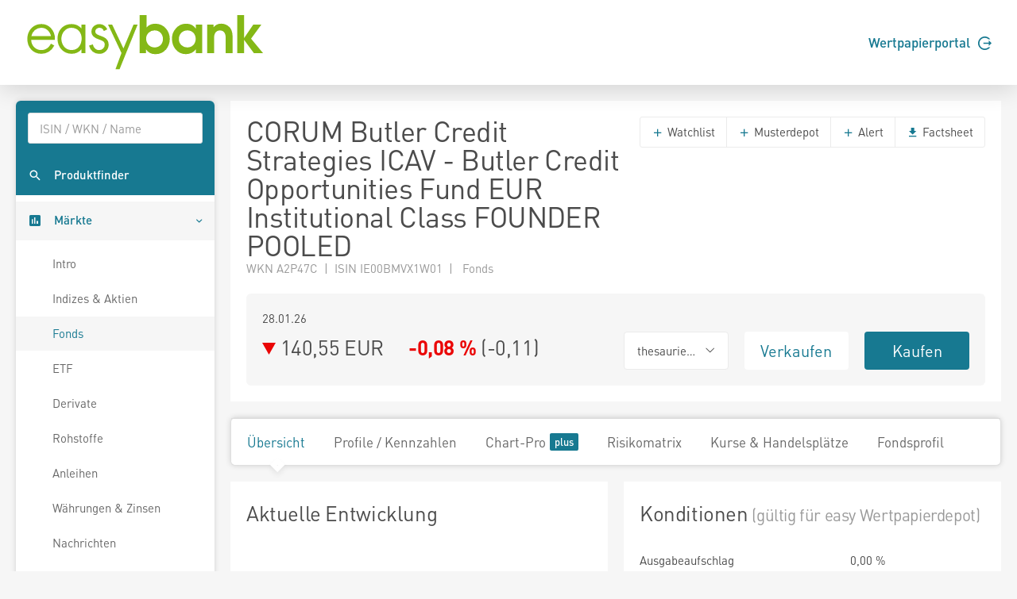

--- FILE ---
content_type: text/html; charset=utf-8
request_url: https://www.easybank.at/markets/fonds/FU_100076355/CORUM-Butler-Credit-Strategies-ICAV-Butler-Credit-Opportunities-Fund-EUR-Institutional-Class-FOUNDER-POOLED
body_size: 7646
content:
<!DOCTYPE html>
<html lang="de">
<head>
    <meta charset="UTF-8">
    <title >A2P47C 140,5533</title>
    <meta name="robots" content="none" />
    <link rel="shortcut icon" href="/markets/favicon.gif">
    <link rel="stylesheet" href="/markets/main.css?v=Hu6Nhd7i7gU_UjwAjnd4g6SfEmKptlepF9VLHzSkS3I" />

    <script src="/markets/vendors.min.js?v=WYE8WAKc94uKjTDzuv6FJzSrfNt33FVKgPKhpDBZY5o"></script>

    
</head>
<body>
    
    <header class="page-header">
    <div class="header">
        <div class="container">
            <div class="row">
                <div class="col-6">
                    <a href="/markets/">
                        <svg height="73" viewBox="0 0 242.75 58.42" xmlns="http://www.w3.org/2000/svg">
                            <path d="M15.89,10.66c-8,0-14,6.42-14,14.93,0,8.72,5.88,15.05,14,15.05a14,14,0,0,0,12.89-7.79l.27-.53-3.34-1.93-.3.57c-2,3.77-5.35,5.93-9.17,5.93a10.38,10.38,0,0,1-7.53-3,10.54,10.54,0,0,1-2.86-7.37H29.74v-.77a15.74,15.74,0,0,0-4.28-11.26A13.14,13.14,0,0,0,15.89,10.66ZM6,22.76a10.26,10.26,0,0,1,10-8.35c5.36,0,8.88,4.18,9.73,8.35Zm50.55-7.62a13.4,13.4,0,0,0-10.11-4.48c-8.3,0-14.1,6.09-14.1,14.81s6,15.17,14.22,15.17a13.15,13.15,0,0,0,10-4.57v4h3.93V11.25H56.52ZM46.47,36.89c-6.64,0-10.23-5.88-10.23-11.42,0-5.32,3.84-11.06,10-11.06S56.7,18.83,56.7,25.17C56.7,31,53.54,36.89,46.47,36.89ZM75.74,22.54c-3.27-1.19-5.28-2.05-5.28-4.46,0-2.1,2.16-3.67,4.09-3.67a4.63,4.63,0,0,1,4.27,2.74l.27.58L82.52,16l-.25-.54a8.84,8.84,0,0,0-7.6-4.77c-4.56,0-8.13,3.33-8.13,7.59,0,5.13,4.69,6.84,8.45,8.22,2.82,1,5,2,5,4.84a5.52,5.52,0,0,1-5.58,5.58c-3.85,0-5.53-2.81-6.26-5.17l-.19-.59-3.77,1.2.14.57a10.09,10.09,0,0,0,10.08,7.74,9.16,9.16,0,0,0,9.51-9.21C83.88,25.51,79.37,23.86,75.74,22.54ZM98.83,35.27l-11.32-24H83.33L96.86,39.91c-.21.5-6,16.23-6,16.23h4.1l18.15-44.89H109Z" fill="#84b816" />
                            <path d="M163.34,17.06c-5.09,0-8.63,3.8-8.63,8.85a8.33,8.33,0,0,0,8.53,8.32c5,.05,8.43-3.69,8.43-8.63s-3.44-8.59-8.33-8.54m14.88,23h-6.34V36.15A12.85,12.85,0,0,1,162,41a13.52,13.52,0,0,1-10.61-4.84,16.43,16.43,0,0,1-3.59-10.5,14.74,14.74,0,0,1,3.69-10.35,13.57,13.57,0,0,1,10.72-5,11.58,11.58,0,0,1,9.68,5V11.24h6.34Z" fill="#84b816"/>
                            <path d="M183.26,11.24h6.39v2.65a10,10,0,0,1,8-3.59,11.55,11.55,0,0,1,8.22,3.59,4.84,4.84,0,0,1,.72.84c2.24,3.11,2.29,6.7,2.29,10.4V40.05h-6.91V26.48c0-2.24,0-5.1-1.2-7a5.56,5.56,0,0,0-4.58-2.4,5.84,5.84,0,0,0-4.84,2.55c-1.24,2-1.14,5.1-1.14,7.39v13h-6.91Z" fill="#84b816"/>
                            <polygon points="213.59 1.61 220.5 1.61 220.5 24.81 229.75 11.23 237.91 11.23 227.52 25.33 239.63 40.05 230.38 40.05 220.5 26.58 220.5 40.05 213.59 40.05 213.59 1.61"fill="#84b816" />
                            <path d="M121.71,25.28c0,5,3.48,8.95,8.68,8.95,4.89,0,8.27-3.7,8.27-8.53s-3.32-8.64-8.27-8.64a8.4,8.4,0,0,0-8.68,8.22M115.2,1.61h6.92V14.25c2-2.81,5.73-3.95,9-3.95,8.43,0,14.46,7.23,14.46,15.34a17.21,17.21,0,0,1-3.69,10.51A13.67,13.67,0,0,1,131.33,41a11.22,11.22,0,0,1-9.78-4.84v3.91H115.2Z"fill="#84b816" />
                        </svg>
                    </a>
                </div>
                <div class="col-6">
                    <div class="d-flex align-items-center justify-content-end h-100 font-weight-semibold">
                        <a href="https://ebanking.easybank.at/InternetBanking/InternetBanking?d=login&svc=EASYBANK&ui=html&lang=de&rd=redirectsso&action=WIDGET_OVERVIEW" target="_blank">Wertpapierportal <svg width="17" height="17" viewBox="0 0 20 20" xmlns="http://www.w3.org/2000/svg" class="circle-arrow-right">
    <path fill="currentColor" d="M20 10L16 6V9H8V11H16V14L20 10ZM18 16C16.7407 17.6791 14.985 18.9193 12.9817 19.5451C10.9783 20.1709 8.82884 20.1505 6.83772 19.4868C4.8466 18.8231 3.11478 17.5498 1.88758 15.8471C0.660374 14.1444 0 12.0988 0 10C0 7.90118 0.660374 5.85555 1.88758 4.1529C3.11478 2.45024 4.8466 1.17687 6.83772 0.513167C8.82884 -0.15054 10.9783 -0.170937 12.9817 0.454865C14.985 1.08067 16.7407 2.32094 18 4H15.27C14.1153 2.98166 12.6913 2.31814 11.1689 2.08906C9.64643 1.85997 8.09023 2.07506 6.68699 2.7085C5.28376 3.34194 4.09312 4.36683 3.25793 5.66019C2.42274 6.95354 1.9785 8.46042 1.9785 10C1.9785 11.5396 2.42274 13.0465 3.25793 14.3398C4.09312 15.6332 5.28376 16.6581 6.68699 17.2915C8.09023 17.9249 9.64643 18.14 11.1689 17.9109C12.6913 17.6819 14.1153 17.0183 15.27 16H18Z" />
</svg></a>
                    </div>
                </div>
            </div>
        </div>
    </div>
</header>





    <div class="page-content">
        <nav class="sidebar sidebar-light sidebar-main sidebar-expand align-self-start">
    <div class="sidebar-content">
        <div class="card card-sidebar-mobile">
            <ul class="nav nav-sidebar nav-produktfinder">
                <li class="nav-item sidebar-xs-hide">
                    <div class="nav-form ui-front">
<form action="/markets/produktfinder?SearchType=All" method="get">                            <input type="search" name="SymbolText" class="form-control livesearch-autocomplete" data-quicksearch-url="/markets/quicksearch?q=" placeholder="ISIN / WKN / Name" autocomplete="off" />
</form>                    </div>
                </li>
                <li class="nav-item">
                    <a href="/markets/produktfinder?SearchType=Fonds" class="nav-link"  data-dialog-url="/markets/produktfinder/dialog?SearchType=Fonds" data-dialog-size="modal-full" data-dialog-title="Produktfinder" >
                        <i class="mi mi-search"></i>
                        <span>Produktfinder</span>
                    </a>
                </li>
                
                
            </ul>

            <ul class="nav nav-sidebar" data-nav-type="accordion">
                <li class="nav-item nav-item-submenu nav-item-expanded nav-item-open" aria-expaned=true>
                    <a class="nav-link cursor-pointer active"><i class="mi mi-poll"></i> <span>M&auml;rkte</span></a>

                    <ul class="nav nav-group-sub" data-submenu-title="M&auml;rkte">
                        <li class="nav-item"><a class="nav-link" href="/markets/wertpapiere/intro">Intro</a></li>
                        <li class="nav-item"><a class="nav-link" href="/markets/indexuebersicht">Indizes &amp; Aktien</a></li>
                        
                        <li class="nav-item"><a class="nav-link active" href="/markets/fonds/top-performer">Fonds</a></li>
                        <li class="nav-item"><a class="nav-link" href="/markets/etf/top-performer">ETF</a></li>
                        <li class="nav-item"><a class="nav-link" href="/markets/derivate">Derivate</a></li>
                        <li class="nav-item"><a class="nav-link" href="/markets/rohstoffe">Rohstoffe</a></li>
                        <li class="nav-item"><a class="nav-link" href="/markets/anleihen">Anleihen</a></li>
                        <li class="nav-item"><a class="nav-link" href="/markets/waehrungen-zinsen">W&#xE4;hrungen &amp; Zinsen</a></li>
                        <li class="nav-item"><a class="nav-link" href="/markets/nachrichten">Nachrichten</a></li>
                        <li class="nav-item"><a class="nav-link" href="/markets/analysen">Analysen</a></li>
                    </ul>
                </li>

                <li class="nav-item">
                    <a href="/markets/watchlists" class="nav-link">
                        <i class="mi mi-stars"></i> <span>Watchlists</span><span class="badge badge-primary badge-right badge-plus"></span>                    </a>
                </li>
                <li class="nav-item">
                    <a href="/markets/musterdepots" class="nav-link">
                        <i class="mi mi-filter-b-and-w"></i> <span>Musterdepots</span><span class="badge badge-primary badge-right badge-plus"></span>                    </a>
                </li>
                <li class="nav-item">
                    <a href="/markets/notes" class="nav-link">
                        <i class="mi mi-comment"></i> <span>Notizen</span><span class="badge badge-primary badge-right badge-plus"></span>                    </a>
                </li>
                <li class="nav-item">
                    <a href="/markets/alerts" class="nav-link">
                        <i class="mi mi-notifications"></i> <span>Alerts</span><span class="badge badge-primary badge-right badge-plus"></span>                    </a>
                </li>
                
                <li class="nav-item">
                        <a href="/markets/realtime/signin" class="nav-link">
        <i class="mi mi-whatshot"></i>
        <span>Realtime B&ouml;rsen</span>
        <span class="badge badge-primary badge-right badge-plus"></span>
    </a>

                </li>
                
                    <li class="nav-item">
                        <a href="/markets/plus/signin" class="nav-link"><i class="mi mi-account-box"></i> <span>My Markets</span><span class="badge badge-primary badge-right badge-plus"></span></a>
                    </li>
            </ul>
        </div>
    </div>
</nav>


        <main class="content-wrapper">

            

<div class="sticky-header">
    <div class="sticky-header-content text-nowrap">
        <h2 class="d-inline mb-0" title="CORUM Butler Credit Strategies ICAV - Butler Credit Opportunities Fund EUR Institutional Class FOUNDER POOLED">CORUM Butler Credit Strategies ICAV - Butler Credit Opportunities Fund EUR Institutional Class FOUNDER POOLED</h2>
        <span class="h2 d-inline mb-0 ml-5">
            

<svg xmlns="http://www.w3.org/2000/svg" viewBox="0 0 15 17" width="15" height="17" class="arrow arrow-falling arrow-md" >
    <polygon points="0 0 15 8.5 0 17 0 0" />
</svg>

            140,55 EUR&emsp;
            <span class="font-weight-bold"><span class="text-falling">-0,08 %</span></span>
            (<span>-0,11</span>)
        </span>
        <div class="text-right">
            <a href="https://portal.easybank.at/group/guest/flowdispatcher?ucs=VERKAUF&amp;isin=IE00BMVX1W01" target="_blank" onclick="firebaseService.logEvent('clicked_sell');" class="btn btn-sell ml-3">Verkaufen</a>
            <a href="https://portal.easybank.at/group/guest/flowdispatcher?ucs=KAUF&amp;isin=IE00BMVX1W01" target="_blank" onclick="firebaseService.logEvent('clicked_buy');" class="btn btn-buy ml-3">Kaufen</a>
        </div>
    </div>
</div>


<article class="content">
    <div class="card">
        <header class="card-header header-elements-inline header-elements-inline-top">
            <div>
                <h1 class="mb-0 line-height-1">CORUM Butler Credit Strategies ICAV - Butler Credit Opportunities Fund EUR Institutional Class FOUNDER POOLED</h1>
                <div class="text-secondary">
WKN A2P47C&ensp;|&ensp;ISIN IE00BMVX1W01&ensp;|&ensp;                    Fonds
                </div>
            </div>
            <div class="header-elements header-elements-top">
                <div class="btn-group">
                    <button data-url="/markets/watchlists/add?symbolId=FU_100076355" class="btn btn-white add-to-watchlist-dialog"><i class="mi-add text-primary"></i> Watchlist</button>
                    <button data-url="/markets/musterdepots/buy-sell?symbolId=FU_100076355" class="btn btn-white buysell-musterdepot-dialog"><i class="mi-add text-primary"></i> Musterdepot</button>
                    <button data-url="/markets/alerts/create?symbolId=FU_100076355" class="btn btn-white create-alert-dialog"><i class="mi-add text-primary"></i> Alert</button>
                    <a href="/markets/fonds/FU_100076355/CORUM-Butler-Credit-Strategies-ICAV-Butler-Credit-Opportunities-Fund-EUR-Institutional-Class-FOUNDER-POOLED/factsheet" class="btn btn-white" target="_blank"><i class="mi-get-app text-primary"></i> Factsheet</a>
                </div>
            </div>
        </header>
        <div class="card-body">
            <section class="card">
                <div class="card-body">
                    <div class="row">
                        <div class="col-5 text-nowrap text-truncate">28.01.26</div>
                    </div>
                    <div class="row mt-1">
                        <div class="h2 mb-0 col-6">
                            

<svg xmlns="http://www.w3.org/2000/svg" viewBox="0 0 15 17" width="15" height="17" class="arrow arrow-falling arrow-md" >
    <polygon points="0 0 15 8.5 0 17 0 0" />
</svg>

                            <span class="text-nowrap">140,55 EUR</span>&emsp;
                            <span class="text-nowrap font-weight-bold"><span class="text-falling">-0,08 %</span></span>
                            <span class="text-nowrap">(<span>-0,11</span>)</span>
                        </div>
                        <div class="col-2">
                                <div class="btn-group w-100">
                                    <button class="btn btn-xl font-size-base btn-white dropdown-toggle text-body w-100" data-toggle="dropdown" aria-expanded="false"><span>thesaurierend</span></button>
                                    <div class="dropdown-menu" x-placement="bottom-start">
                                            <a href="/markets/fonds/FU_100143617/CORUM-Butler-Credit-Strategies-ICAV-Butler-Credit-Opportunities-Fund-EUR-INSTITUTIONAL-CLASS-E" class="dropdown-item">CORUM Butler Credit Strategies ICAV - Butler Credit Opportunities Fund EUR INSTITUTIONAL CLASS E (thesaurierend)</a>
                                            <a href="/markets/fonds/FU_100076230/CORUM-Butler-Credit-Strategies-ICAV-Butler-Credit-Opportunities-Fund-CHF-Institutional-Class-Founder-Pooled" class="dropdown-item">CORUM Butler Credit Strategies ICAV - Butler Credit Opportunities Fund CHF Institutional Class Founder Pooled (thesaurierend)</a>
                                            <a href="/markets/fonds/FU_100076234/CORUM-Butler-Credit-Strategies-ICAV-Butler-Credit-Opportunities-Fund-INSTITUTIONAL-B-POOLED" class="dropdown-item">CORUM Butler Credit Strategies ICAV - Butler Credit Opportunities Fund INSTITUTIONAL B POOLED (aussch&#xFC;ttend)</a>
                                            <a href="/markets/fonds/FU_100076235/CORUM-Butler-Credit-Strategies-ICAV-Butler-Credit-Opportunities-Fund-USD-Institutional-Class-B-POOLED" class="dropdown-item">CORUM Butler Credit Strategies ICAV - Butler Credit Opportunities Fund USD Institutional Class B POOLED (thesaurierend)</a>
                                            <a href="/markets/fonds/FU_100076236/CORUM-Butler-Credit-Strategies-ICAV-Butler-Credit-Opportunities-Fund-CHF-Institutional-Class-B-POOLED" class="dropdown-item">CORUM Butler Credit Strategies ICAV - Butler Credit Opportunities Fund CHF Institutional Class B POOLED (thesaurierend)</a>
                                            <a href="/markets/fonds/FU_100076237/CORUM-Butler-Credit-Strategies-ICAV-Butler-Credit-Opportunities-Fund-GBP-Institutional-Class-B-POOLED" class="dropdown-item">CORUM Butler Credit Strategies ICAV - Butler Credit Opportunities Fund GBP Institutional Class B POOLED (thesaurierend)</a>
                                            <a href="/markets/fonds/FU_100076238/CORUM-Butler-Credit-Strategies-ICAV-Butler-Credit-Opportunities-Fund-EUR-Institutional-Class-B-POOLED" class="dropdown-item">CORUM Butler Credit Strategies ICAV - Butler Credit Opportunities Fund EUR Institutional Class B POOLED (thesaurierend)</a>
                                            <a href="/markets/fonds/FU_100076239/CORUM-Butler-Credit-Strategies-ICAV-Butler-Credit-Opportunities-Fund-CHF-Institutional-Class-B" class="dropdown-item">CORUM Butler Credit Strategies ICAV - Butler Credit Opportunities Fund CHF Institutional Class B (thesaurierend)</a>
                                            <a href="/markets/fonds/FU_100076240/CORUM-Butler-Credit-Strategies-ICAV-Butler-Credit-Opportunities-Fund-EUR-Institutional-Class-B" class="dropdown-item">CORUM Butler Credit Strategies ICAV - Butler Credit Opportunities Fund EUR Institutional Class B (thesaurierend)</a>
                                            <a href="/markets/fonds/FU_100076241/CORUM-Butler-Credit-Strategies-ICAV-Butler-Credit-Opportunities-Fund-USD-Institutional-Class-FOUNDER-POOLED" class="dropdown-item">CORUM Butler Credit Strategies ICAV - Butler Credit Opportunities Fund USD Institutional Class FOUNDER POOLED (thesaurierend)</a>
                                            <a href="/markets/fonds/FU_100076355/CORUM-Butler-Credit-Strategies-ICAV-Butler-Credit-Opportunities-Fund-EUR-Institutional-Class-FOUNDER-POOLED" class="dropdown-item">CORUM Butler Credit Strategies ICAV - Butler Credit Opportunities Fund EUR Institutional Class FOUNDER POOLED (thesaurierend)</a>
                                            <a href="/markets/fonds/FU_100076356/CORUM-Butler-Credit-Strategies-ICAV-Butler-Credit-Opportunities-Fund-EUR-Institutional-Class-FOUNDER" class="dropdown-item">CORUM Butler Credit Strategies ICAV - Butler Credit Opportunities Fund EUR Institutional Class FOUNDER (thesaurierend)</a>
                                            <a href="/markets/fonds/FU_100076357/CORUM-Butler-Credit-Strategies-ICAV-Butler-Credit-Opportunities-Fund-USD-Institutional-Class-A-POOLED" class="dropdown-item">CORUM Butler Credit Strategies ICAV - Butler Credit Opportunities Fund USD Institutional Class A POOLED (thesaurierend)</a>
                                            <a href="/markets/fonds/FU_100076358/CORUM-Butler-Credit-Strategies-ICAV-Butler-Credit-Opportunities-Fund-CHF-Institutional-Class-A-POOLED" class="dropdown-item">CORUM Butler Credit Strategies ICAV - Butler Credit Opportunities Fund CHF Institutional Class A POOLED (thesaurierend)</a>
                                            <a href="/markets/fonds/FU_100076359/CORUM-Butler-Credit-Strategies-ICAV-Butler-Credit-Opportunities-Fund-GBP-Institutional-Class-A-POOLED" class="dropdown-item">CORUM Butler Credit Strategies ICAV - Butler Credit Opportunities Fund GBP Institutional Class A POOLED (thesaurierend)</a>
                                            <a href="/markets/fonds/FU_100076361/CORUM-Butler-Credit-Strategies-ICAV-Butler-Credit-Opportunities-Fund-CHF-Institutional-Class-A" class="dropdown-item">CORUM Butler Credit Strategies ICAV - Butler Credit Opportunities Fund CHF Institutional Class A (thesaurierend)</a>
                                            <a href="/markets/fonds/FU_100076362/CORUM-Butler-Credit-Strategies-ICAV-Butler-Credit-Opportunities-Fund-EUR-Institutional-Class-A" class="dropdown-item">CORUM Butler Credit Strategies ICAV - Butler Credit Opportunities Fund EUR Institutional Class A (thesaurierend)</a>
                                            <a href="/markets/fonds/FU_100076229/CORUM-Butler-Credit-Strategies-ICAV-Butler-Credit-Opportunities-Fund-EUR-RETAIL-CLASS-DISTRIBUTING-POOLED" class="dropdown-item">CORUM Butler Credit Strategies ICAV - Butler Credit Opportunities Fund EUR RETAIL CLASS DISTRIBUTING POOLED (aussch&#xFC;ttend)</a>
                                            <a href="/markets/fonds/FU_100076231/CORUM-Butler-Credit-Strategies-ICAV-Butler-Credit-Opportunities-Fund-USD-RETAIL-CLASS-POOLED" class="dropdown-item">CORUM Butler Credit Strategies ICAV - Butler Credit Opportunities Fund USD RETAIL CLASS POOLED (thesaurierend)</a>
                                            <a href="/markets/fonds/FU_100076232/CORUM-Butler-Credit-Strategies-ICAV-Butler-Credit-Opportunities-Fund-CHF-RETAIL-CLASS-POOLED" class="dropdown-item">CORUM Butler Credit Strategies ICAV - Butler Credit Opportunities Fund CHF RETAIL CLASS POOLED (thesaurierend)</a>
                                            <a href="/markets/fonds/FU_100076233/CORUM-Butler-Credit-Strategies-ICAV-Butler-Credit-Opportunities-Fund-EUR-RETAIL-CLASS-POOLED" class="dropdown-item">CORUM Butler Credit Strategies ICAV - Butler Credit Opportunities Fund EUR RETAIL CLASS POOLED (thesaurierend)</a>
                                            <a href="/markets/fonds/FU_100076354/CORUM-Butler-Credit-Strategies-ICAV-Butler-Credit-Opportunities-Fund-GBP-RETAIL-CLASS-POOLED" class="dropdown-item">CORUM Butler Credit Strategies ICAV - Butler Credit Opportunities Fund GBP RETAIL CLASS POOLED (thesaurierend)</a>
                                            <a href="/markets/fonds/FU_100076360/CORUM-Butler-Credit-Strategies-ICAV-Butler-Credit-Opportunities-Fund-EUR-Institutional-Class-A-POOLED" class="dropdown-item">CORUM Butler Credit Strategies ICAV - Butler Credit Opportunities Fund EUR Institutional Class A POOLED (thesaurierend)</a>
                                    </div>
                                </div>
                        </div>
                        <div class="col-2"><a href="https://portal.easybank.at/group/guest/flowdispatcher?ucs=VERKAUF&amp;isin=IE00BMVX1W01" target="_blank" onclick="firebaseService.logEvent('clicked_sell');" class="btn btn-xl btn-sell w-100">Verkaufen</a></div>
                        <div class="col-2"><a href="https://portal.easybank.at/group/guest/flowdispatcher?ucs=KAUF&amp;isin=IE00BMVX1W01" target="_blank" onclick="firebaseService.logEvent('clicked_buy');" class="btn btn-xl btn-buy w-100">Kaufen</a></div>
                    </div>
                </div>
            </section>
        </div>
    </div>

    <nav class="navbar navbar-shadow navbar-lg navbar-expand navbar-light navbar-component">
        <div class="navbar-collapse">
            <ul class="nav navbar-nav">
                <li class="nav-item"><a class="navbar-nav-link active" href="/markets/fonds/FU_100076355/CORUM-Butler-Credit-Strategies-ICAV-Butler-Credit-Opportunities-Fund-EUR-Institutional-Class-FOUNDER-POOLED">&#xDC;bersicht</a></li>
                <li class="nav-item"><a class="navbar-nav-link" href="/markets/fonds/FU_100076355/CORUM-Butler-Credit-Strategies-ICAV-Butler-Credit-Opportunities-Fund-EUR-Institutional-Class-FOUNDER-POOLED/profile-kennzahlen">Profile / Kennzahlen</a></li>
                <li class="nav-item"><a class="navbar-nav-link" href="/markets/fonds/FU_100076355/CORUM-Butler-Credit-Strategies-ICAV-Butler-Credit-Opportunities-Fund-EUR-Institutional-Class-FOUNDER-POOLED/chart">Chart-Pro <span class="badge badge-primary badge-plus ml-1"></a></li>
                <li class="nav-item"><a class="navbar-nav-link" href="/markets/fonds/FU_100076355/CORUM-Butler-Credit-Strategies-ICAV-Butler-Credit-Opportunities-Fund-EUR-Institutional-Class-FOUNDER-POOLED/risikomatrix">Risikomatrix</a></li>
                <li class="nav-item"><a class="navbar-nav-link" href="/markets/fonds/FU_100076355/CORUM-Butler-Credit-Strategies-ICAV-Butler-Credit-Opportunities-Fund-EUR-Institutional-Class-FOUNDER-POOLED/kurse-handelsplaetze">Kurse &amp; Handelspl&#xE4;tze</a></li>
                <li class="nav-item"><a class="navbar-nav-link" href="/markets/fonds/FU_100076355/CORUM-Butler-Credit-Strategies-ICAV-Butler-Credit-Opportunities-Fund-EUR-Institutional-Class-FOUNDER-POOLED/fondsprofil">Fondsprofil</a></li>
            </ul>
        </div>
    </nav>

    
<div class="card-deck">
    <section class="card">
        <header class="card-header">
            <h2 class="card-title">Aktuelle Entwicklung</h2>
        </header>
        <div class="card-body">
            
<div
    data-chart-url="/markets/chart/FU_100076355/historic-quotes"
    data-chart-series-name=""
    data-chart-center-threshold="false"
    data-chart-show-underlying="false"
        data-chart-decimals="2"
    data-chart-negative-color="true">
    <div class="chart-container" style="height: 200px;">
        <div class="chart"></div>
        <div class="loading-overlay center-spinner">
            <i class="icon-spinner2 icon-3x spinner"></i>
        </div>
    </div>
    <div class="btn-group btn-group-toggle btn-group-left chart-level-buttons" data-toggle="buttons">
            <label class="btn btn-link">
                <input type="radio" name="chart-level-FU_100076355" value="OneYear" >
                1 Jahr
            </label>
            <label class="btn btn-link">
                <input type="radio" name="chart-level-FU_100076355" value="ThreeYears" >
                3 Jahre
            </label>
            <label class="btn btn-link active">
                <input type="radio" name="chart-level-FU_100076355" value="FiveYears" checked>
                5 Jahre
            </label>
            <label class="btn btn-link">
                <input type="radio" name="chart-level-FU_100076355" value="Total" >
                seit Beginn
            </label>
    </div>
</div>

        </div>
        <div class="card-spacer"></div>
        <footer class="card-footer bg-white">
            <a href="/markets/fonds/FU_100076355/CORUM-Butler-Credit-Strategies-ICAV-Butler-Credit-Opportunities-Fund-EUR-Institutional-Class-FOUNDER-POOLED/chart">Zum Chart <i class="mi-keyboard-arrow-right"></i></a>
        </footer>
    </section>

    <section class="card">
        <header class="card-header">
            <h2 class="card-title">Konditionen<small class="text-secondary"> (g&#xFC;ltig f&#xFC;r easy Wertpapierdepot)</small></h2>
        </header>
        <table class="table table-xs">
            <tr>
                <td>Ausgabeaufschlag</td>
                <td>0,00 %</td>
            </tr>
            <tr>
                <td>Mindestveranlagung</td>
                <td>1.500,00 EUR</td>
            </tr>
            <tr>
                <td>Managementgeb&uuml;hr</td>
                <td>0,70 %</td>
            </tr>
            <tr>
                <td>Annahmeschluss</td>
                <td>-</td>
            </tr>
        </table>
    </section>
</div>

<div class="card-deck">
    <section class="card">
        <header class="card-header">
            <h2 class="card-title">Fondsprofil</h2>
        </header>
        <table class="table table-xs">
            <tr>
                <td>Fondstyp</td>
                <td>Alternative Investm.</td>
            </tr>
            <tr>
                <td>Branche</td>
                <td>AI Hedgefonds Single Strategy</td>
            </tr>
            <tr>
                <td>Ursprungsland</td>
                <td>Irland</td>
            </tr>
            <tr>
                <td>KESt-Meldefonds</td>
                <td>-</td>
            </tr>
            <tr>
                <td>Auflagedatum</td>
                <td>15.05.2017</td>
            </tr>
            <tr>
                <td>Fondsvolumen</td>
                <td>1,07 Mrd. EUR</td>
            </tr>
            <tr>
                <td>UCITS</td>
                <td>Ja</td>
            </tr>
            <tr>
                <td>Sparplan</td>
                <td>Nein</td>
            </tr>
        </table>
        <div class="card-spacer"></div>
        <footer class="card-footer bg-white">
            <a href="/markets/fonds/FU_100076355/CORUM-Butler-Credit-Strategies-ICAV-Butler-Credit-Opportunities-Fund-EUR-Institutional-Class-FOUNDER-POOLED/fondsprofil">Weitere Informationen <i class="mi-keyboard-arrow-right"></i></a>
        </footer>
    </section>

    <section class="card">
        <header class="card-header">
            <h2 class="card-title">Performance</h2>
        </header>
        <table class="table table-xs">
            <thead>
            <tr>
                <th>Zeitraum</th>
                <th class="text-right">vor AGA</th>
                <th class="text-right">nach max. AGA</th>
            </tr>
            </thead>
            <tbody>
            <tr>
                <td>1 Jahr</td>
                <td class="text-right"><span class="text-rising">&#x2B;3,15 %</span></td>
                <td class="text-right"><span>-</span></td>
            </tr>
            <tr>
                <td>3 Jahre p.a.</td>
                <td class="text-right"><span class="text-rising">&#x2B;6,16 %</span></td>
                <td class="text-right"><span>-</span></td>
            </tr>
            <tr>
                <td>5 Jahre p.a.</td>
                <td class="text-right"><span class="text-rising">&#x2B;4,10 %</span></td>
                <td class="text-right"><span>-</span></td>
            </tr>
            </tbody>
        </table>
        <div class="card-body">
            <div class="row">
                <div class="col-1">
                    
<svg xmlns="http://www.w3.org/2000/svg" viewBox="0 0 15 17" width="15" height="17" class="arrow arrow-rising arrow-lg" >
    <polygon points="0 0 15 8.5 0 17 0 0" />
</svg>

                </div>
                <div class="col-5">
                    52W Hoch:<br/>
                    <span class="font-weight-bold">140,6614 EUR</span>
                </div>
                <div class="col-1">
                    
<svg xmlns="http://www.w3.org/2000/svg" viewBox="0 0 15 17" width="15" height="17" class="arrow arrow-falling arrow-lg" >
    <polygon points="0 0 15 8.5 0 17 0 0" />
</svg>

                </div>
                <div class="col-5">
                    52W Tief:<br/>
                    <span class="font-weight-bold">134,3599 EUR</span>
                </div>
            </div>
        </div>
    </section>
</div>

<div class="card-deck">
    <section class="card">
        <header class="card-header">
            <h2 class="card-title">Gr&ouml;&szlig;te Positionen</h2>
        </header>
            <table class="table table-xs">
                <tbody>
                    <tr>
                        <td>STADA</td>
                        <td class="text-right">3,60 %</td>
                    </tr>
                    <tr>
                        <td>GAMENET</td>
                        <td class="text-right">2,88 %</td>
                    </tr>
                    <tr>
                        <td>UNITED GROUP</td>
                        <td class="text-right">2,60 %</td>
                    </tr>
                    <tr>
                        <td>TAKKO FASHION</td>
                        <td class="text-right">2,34 %</td>
                    </tr>
                    <tr>
                        <td>ZEGONA</td>
                        <td class="text-right">1,99 %</td>
                    </tr>
                </tbody>
            </table>
        <div class="card-spacer"></div>
        <footer class="card-footer bg-white">
            <a href="/markets/fonds/FU_100076355/CORUM-Butler-Credit-Strategies-ICAV-Butler-Credit-Opportunities-Fund-EUR-Institutional-Class-FOUNDER-POOLED/profile-kennzahlen">Weitere Kennzahlen <i class="mi-keyboard-arrow-right"></i></a>
        </footer>
    </section>

    <section class="card">
        <header class="card-header">
            <h2 class="card-title">Fonds Prospekte</h2>
        </header>
        

    <div class="card-body">Keine Daten verf&uuml;gbar</div>

    </section>
</div>

<div class="card-deck">
    <section class="card">
        <header class="card-header">
            <h2 class="card-title">Fondsstrategie</h2>
        </header>
        <div class="card-body">
            Das Anlageziel des Teilfonds besteht darin, im Zeitverlauf attraktive risikobereinigte Renditen zu erzielen. Der Teilfonds wird in festverzinsliche Wertpapiere und Aktienwerte investieren, hauptsächlich in Europa. In der Regel wird der Teilfonds zu mindestens 80 % in festverzinslichen Wertpapieren und mit bis zu 20 % in Aktien investiert sein. Festverzinsliche Wertpapiere sind Schuldinstrumente (wie z. B. Anleihen), die von einer Regierung, einem Unternehmen oder einer anderen Stelle ausgegeben werden und den Anlegern eine Rendite in Form periodischer Kuponzahlungen und der Rückzahlung ihrer Anlage am Ende der Laufzeit bieten. Bei den festverzinslichen Wertpapieren wird es sich in der Regel um eine Mischung aus Papieren im Investment-Grade-Bereich (mit geringerem Risiko) und im Bereich unterhalb des Investment Grade (mit höherem Risiko) handeln, es ist aber möglich, dass zeitweise alle gehaltenen Anlagen unterhalb des Investment Grade liegen.
Der Teilfonds kann Short-Positionen in seinen Anlagen eingehen. Das bedeutet, dass der Teilfonds einen Gewinn erzielt, wenn der Wert der Anlage sinkt, aber Geld verliert, wenn der Wert der Anlage steigt. Sofern keine Kappungsgrenze für den Verlust festgelegt oder er durch eine andere Anlage ausgeglichen wird, könnte er theoretisch unbegrenzt sein. Der Teilfonds kann mit Hilfe von Indexderivaten investieren, die ein breit angelegtes Engagement in einem Markt oder Sektor erlauben, und er kann andere Derivate wie Total Return Swaps, Optionen, Futures, Credit Default Swaps oder Differenzkontrakte für indirekte Anlagen in bestimmte festverzinsliche Wertpapiere oder Dividendenpapiere einsetzen. Derivate können auch zu Absicherungszwecken eingesetzt werden. Ein Derivat ist ein Vertrag zwischen zwei oder mehr Parteien, dessen Wert auf einem vereinbarten zugrunde liegenden finanziellen Vermögenswert, einem Index oder einem Wertpapier basiert.  Der Teilfonds kann in offene und geschlossene kollektive Kapitalanlagen und offene börsengehandelte Fonds investieren, die es dem Teilfonds ermöglichen, sein Anlageziel zu erreichen. Der Teilfonds kann zum Zwecke des Barmittelmanagements auch in Barmittel und Geldmarktinstrumente investieren
            <div class="mt-2">Fondsmanager: Laurent Kenigswald</div>
        </div>
        <footer class="card-footer bg-white">
            <a href="/markets/fonds/FU_100076355/CORUM-Butler-Credit-Strategies-ICAV-Butler-Credit-Opportunities-Fund-EUR-Institutional-Class-FOUNDER-POOLED/fondsprofil">Weitere Informationen <i class="mi-keyboard-arrow-right"></i></a>
        </footer>
    </section>

    
    <section class="card">
        <header class="card-header"><h2 class="card-title">Notizen</h2></header>
        <div class="card-body">
            <p class="font-size-lg">Loggen Sie sich in Ihren Markets plus Account ein um schnell und einfach pers&ouml;nliche Notizen zu Wertpapiere zu erfassen.</p>
            <p><a href="/markets/plus/signin?returnUrl=%2Fmarkets%2Ffonds%2FFU_100076355%2FCORUM-Butler-Credit-Strategies-ICAV-Butler-Credit-Opportunities-Fund-EUR-Institutional-Class-FOUNDER-POOLED" data-url="/markets/plus/signin-dialog?returnUrl=%2Fmarkets%2Ffonds%2FFU_100076355%2FCORUM-Butler-Credit-Strategies-ICAV-Butler-Credit-Opportunities-Fund-EUR-Institutional-Class-FOUNDER-POOLED" class="btn btn-primary btn-xl sign-in-dialog">Login</a></p>
        </div>
    </section>


</div>


</article>

<footer class="disclaimer">
    Fondsdaten und gesetzliche Pflichtdokumente von <a href="https://www.mountain-view.com" target="_blank" rel="nofollow">MountainView</a>.<br />
    Performanceergebnisse der Vergangenheit lassen keine R&uuml;ckschl&uuml;sse auf die k&uuml;nftige Entwicklung zu.<br />
    Alle Kursinformationen sind nach den Bestimmungen der jeweiligen B&ouml;rse verz&ouml;gert. Technologie und Daten von <a href="https://www.baha.com" target="_blank" rel="nofollow">baha</a>. Nikkei 225 &copy;Nikkei Inc.
</footer>


            
        </main>
    </div>

    
    <footer class="page-footer">
    <div class="container">
        <div class="row">
            <div class="col-3 page-footer-primary-link">
                <p><a href="https://wertpapierdepot.easybank.at/main/register" target="_blank" class="btn rounded-pill">Jetzt Depot er&ouml;ffnen</a></p>
                <p><a href="https://ebanking.easybank.at/InternetBanking/InternetBanking?d=login&svc=EASYBANK&ui=html&lang=de&rd=redirectsso&action=WIDGET_OVERVIEW" target="_blank">Wertpapierportal Login <i class="mi mi-arrow-forward"></i></a></p>
                <p><a href="https://ebanking.easybank.at/InternetBanking/InternetBanking?d=login&svc=EASYBANK&ui=html&lang=de" target="_blank">eBanking Login <i class="mi mi-arrow-forward"></i></a></p>
            </div>
            <div class="col-3 page-footer-secondary-link">
                <p class="font-weight-bold">Markets</p>
                <p><a href="/markets/indexuebersicht">Indizes &amp; Aktien</a></p>
                <p><a href="/markets/fonds/top-performer">Fonds</a></p>
                <p><a href="/markets/etf/top-performer">ETF</a></p>
                <p><a href="/markets/derivate">Derivate</a></p>
                <p><a href="/markets/rohstoffe">Rohstoffe</a></p>
                <p><a href="/markets/anleihen">Anleihen</a></p>
                <p><a href="/markets/waehrungen-zinsen">W&auml;hrungen &amp; Zinsen</a></p>
                <p><a href="/markets/nachrichten">Nachrichten</a></p>
                <p><a href="/markets/analysen">Analysen</a></p>
            </div>
            <div class="col-3 page-footer-secondary-link">
                <p class="font-weight-bold">Tools</p>
                <p><a href="/markets/produktfinder?SearchType=Fonds">Suche</a></p>
                <p><a href="/markets/watchlists">Watchlists</a></p>
                <p><a href="/markets/musterdepots">Musterdepots</a></p>
                <p><a href="/markets/notes">Notizen</a></p>
                <p><a href="/markets/alerts">Alerts</a></p>
                <p><a href="/markets/realtime">Realtime B&ouml;rsen</a></p>
                <p>
                        <a href="/markets/plus/signin">My Markets</a>
                </p>
            </div>
            <div class="col-3 page-footer-secondary-link">
                <p class="font-weight-bold">Produkte</p>
                <p><a href="https://www.easybank.at/easybank/konto" target="_blank">Konten</a></p>
                <p><a href="https://www.easybank.at/easybank/konto/easy-gratis" target="_blank">easy gratis Konto</a></p>
                <p><a href="https://www.easybank.at/easybank/anlegen/wertpapierdepot" target="_blank">Wertpapierdepot</a></p>
                <p><a href="https://www.easybank.at/easybank/anlegen/young-investors-wertpapierdepot" target="_blank">Young Investors Depot </a></p>
                <p><a href="https://www.easybank.at/easybank/anlegen/sparplaene" target="_blank">Sparpl&auml;ne</a></p>
                <p><a href="https://www.easybank.at/easybank/anlegen/vermoegensverwaltung" target="_blank">Verm&ouml;gensverwaltung</a></p>
                <p><a href="https://www.easybank.at/easybank/akademie" target="_blank">Akademie</a></p>
                <p><a href="https://www.easybank.at/easybank/kredite" target="_blank">Finanzieren</a></p>
                <p><a href="https://www.easybank.at/easybank/sparen" target="_blank">Sparen</a></p>
            </div>
        </div>
        <div class="row mt-5">
            <div class="col page-footer-external-link">
                <a href="https://www.easybank.at/easybank/" target="_blank">easybank <svg width="17" height="17" viewBox="0 0 20 20" xmlns="http://www.w3.org/2000/svg" class="circle-arrow-right">
    <path fill="currentColor" d="M20 10L16 6V9H8V11H16V14L20 10ZM18 16C16.7407 17.6791 14.985 18.9193 12.9817 19.5451C10.9783 20.1709 8.82884 20.1505 6.83772 19.4868C4.8466 18.8231 3.11478 17.5498 1.88758 15.8471C0.660374 14.1444 0 12.0988 0 10C0 7.90118 0.660374 5.85555 1.88758 4.1529C3.11478 2.45024 4.8466 1.17687 6.83772 0.513167C8.82884 -0.15054 10.9783 -0.170937 12.9817 0.454865C14.985 1.08067 16.7407 2.32094 18 4H15.27C14.1153 2.98166 12.6913 2.31814 11.1689 2.08906C9.64643 1.85997 8.09023 2.07506 6.68699 2.7085C5.28376 3.34194 4.09312 4.36683 3.25793 5.66019C2.42274 6.95354 1.9785 8.46042 1.9785 10C1.9785 11.5396 2.42274 13.0465 3.25793 14.3398C4.09312 15.6332 5.28376 16.6581 6.68699 17.2915C8.09023 17.9249 9.64643 18.14 11.1689 17.9109C12.6913 17.6819 14.1153 17.0183 15.27 16H18Z" />
</svg></a>
                <a href="https://www.bawag.at/bawag/privatkunden/" target="_blank" class="ml-4">BAWAG <svg width="17" height="17" viewBox="0 0 20 20" xmlns="http://www.w3.org/2000/svg" class="circle-arrow-right">
    <path fill="currentColor" d="M20 10L16 6V9H8V11H16V14L20 10ZM18 16C16.7407 17.6791 14.985 18.9193 12.9817 19.5451C10.9783 20.1709 8.82884 20.1505 6.83772 19.4868C4.8466 18.8231 3.11478 17.5498 1.88758 15.8471C0.660374 14.1444 0 12.0988 0 10C0 7.90118 0.660374 5.85555 1.88758 4.1529C3.11478 2.45024 4.8466 1.17687 6.83772 0.513167C8.82884 -0.15054 10.9783 -0.170937 12.9817 0.454865C14.985 1.08067 16.7407 2.32094 18 4H15.27C14.1153 2.98166 12.6913 2.31814 11.1689 2.08906C9.64643 1.85997 8.09023 2.07506 6.68699 2.7085C5.28376 3.34194 4.09312 4.36683 3.25793 5.66019C2.42274 6.95354 1.9785 8.46042 1.9785 10C1.9785 11.5396 2.42274 13.0465 3.25793 14.3398C4.09312 15.6332 5.28376 16.6581 6.68699 17.2915C8.09023 17.9249 9.64643 18.14 11.1689 17.9109C12.6913 17.6819 14.1153 17.0183 15.27 16H18Z" />
</svg></a>
                <a href="https://www.bawaggroup.com/" target="_blank" class="ml-4">BAWAG Group <svg width="17" height="17" viewBox="0 0 20 20" xmlns="http://www.w3.org/2000/svg" class="circle-arrow-right">
    <path fill="currentColor" d="M20 10L16 6V9H8V11H16V14L20 10ZM18 16C16.7407 17.6791 14.985 18.9193 12.9817 19.5451C10.9783 20.1709 8.82884 20.1505 6.83772 19.4868C4.8466 18.8231 3.11478 17.5498 1.88758 15.8471C0.660374 14.1444 0 12.0988 0 10C0 7.90118 0.660374 5.85555 1.88758 4.1529C3.11478 2.45024 4.8466 1.17687 6.83772 0.513167C8.82884 -0.15054 10.9783 -0.170937 12.9817 0.454865C14.985 1.08067 16.7407 2.32094 18 4H15.27C14.1153 2.98166 12.6913 2.31814 11.1689 2.08906C9.64643 1.85997 8.09023 2.07506 6.68699 2.7085C5.28376 3.34194 4.09312 4.36683 3.25793 5.66019C2.42274 6.95354 1.9785 8.46042 1.9785 10C1.9785 11.5396 2.42274 13.0465 3.25793 14.3398C4.09312 15.6332 5.28376 16.6581 6.68699 17.2915C8.09023 17.9249 9.64643 18.14 11.1689 17.9109C12.6913 17.6819 14.1153 17.0183 15.27 16H18Z" />
</svg></a>
            </div>
        </div>
        <div class="row mt-5">
            <div class="col-6 page-footer-impress-link">
                <a href="https://www.easybank.at/easybank/impressum" target="_blank">Impressum</a>&ensp;|&ensp;
                <a href="https://www.easybank.at/easybank/datenschutz" target="_blank">Datenschutz</a>
            </div>
            <div class="col-6 text-right">
                &copy; easybank
            </div>
        </div>
    </div>
</footer>




    
    <script src="/markets/main.js?v=ttTgZzdux-4swcyrx-F6QYMglXqcnDQBVu2-ERdhFp0" defer></script>

    
</body>
</html>


--- FILE ---
content_type: text/javascript
request_url: https://www.easybank.at/markets/main.js?v=ttTgZzdux-4swcyrx-F6QYMglXqcnDQBVu2-ERdhFp0
body_size: 286744
content:
(self.webpackChunkhellobankwebsite=self.webpackChunkhellobankwebsite||[]).push([[929],{42:function(t){var e,i;e="undefined"==typeof window?this:window,i=(t,e,i,s,n,o,a,r)=>(()=>{"use strict";var l,h,c={184:t=>{t.exports=o},512:t=>{t.exports=i},532:t=>{t.exports=a},608:t=>{t.exports=s},620:t=>{t.exports=e},632:t=>{t.exports=r},820:t=>{t.exports=n},944:e=>{e.exports=t}},d={};function p(t){var e=d[t];if(void 0!==e)return e.exports;var i=d[t]={exports:{}};return c[t](i,i.exports,p),i.exports}p.n=t=>{var e=t&&t.__esModule?()=>t.default:()=>t;return p.d(e,{a:e}),e},p.d=(t,e)=>{for(var i in e)p.o(e,i)&&!p.o(t,i)&&Object.defineProperty(t,i,{enumerable:!0,get:e[i]})},p.o=(t,e)=>Object.prototype.hasOwnProperty.call(t,e);var u={};p.d(u,{default:()=>We});var g=p(944),m=p.n(g),f=p(620),y=p.n(f);let{deg2rad:b}=m(),{pick:x}=m();function v(t,e,i,s){let n=e.options.chart.options3d,o=x(s,!!i&&e.inverted),a={x:e.plotWidth/2,y:e.plotHeight/2,z:n.depth/2,vd:x(n.depth,1)*x(n.viewDistance,0)},r=e.scale3d||1,l=b*n.beta*(o?-1:1),h=b*n.alpha*(o?-1:1),c=Math.cos(h),d=Math.cos(-l),p=Math.sin(h),u=Math.sin(-l);return i||(a.x+=e.plotLeft,a.y+=e.plotTop),t.map(function(t){var e,i,s;let n=(e=(o?t.y:t.x)-a.x,i=(o?t.x:t.y)-a.y,s=(t.z||0)-a.z,{x:d*e-u*s,y:-p*u*e+c*i-d*p*s,z:c*u*e+p*i+c*d*s}),l=k(n,a,a.vd);return l.x=l.x*r+a.x,l.y=l.y*r+a.y,l.z=n.z*r+a.z,{x:o?l.y:l.x,y:o?l.x:l.y,z:l.z}})}function k(t,e,i){let s=i>0&&i<Number.POSITIVE_INFINITY?i/(t.z+e.z+i):1;return{x:t.x*s,y:t.y*s}}function w(t){let e,i,s=0;for(e=0;e<t.length;e++)i=(e+1)%t.length,s+=t[e].x*t[i].y-t[i].x*t[e].y;return s/2}let M={perspective:v,perspective3D:k,pointCameraDistance:function(t,e){let i=e.options.chart.options3d,s=e.plotWidth/2,n=e.plotHeight/2,o=x(i.depth,1)*x(i.viewDistance,0)+i.depth;return Math.sqrt(Math.pow(s-x(t.plotX,t.x),2)+Math.pow(n-x(t.plotY,t.y),2)+Math.pow(o-x(t.plotZ,t.z),2))},shapeArea:w,shapeArea3D:function(t,e,i){return w(v(t,e,i))}},{parse:S}=y(),{defaultOptions:C}=m(),{perspective:T,shapeArea3D:P}=M,{addEvent:A,isArray:D,merge:L,pick:I,wrap:O}=m();!function(t){function e(t){this.is3d()&&"scatter"===t.options.type&&(t.options.type="scatter3d")}function i(){if(this.chart3d&&this.is3d()){let t=this.renderer,e=this.options.chart.options3d,i=this.chart3d.get3dFrame(),s=this.plotLeft,n=this.plotLeft+this.plotWidth,o=this.plotTop,a=this.plotTop+this.plotHeight,r=e.depth,l=s-(i.left.visible?i.left.size:0),h=n+(i.right.visible?i.right.size:0),c=o-(i.top.visible?i.top.size:0),d=a+(i.bottom.visible?i.bottom.size:0),p=0-(i.front.visible?i.front.size:0),u=r+(i.back.visible?i.back.size:0),g=this.hasRendered?"animate":"attr";this.chart3d.frame3d=i,this.frameShapes||(this.frameShapes={bottom:t.polyhedron().add(),top:t.polyhedron().add(),left:t.polyhedron().add(),right:t.polyhedron().add(),back:t.polyhedron().add(),front:t.polyhedron().add()}),this.frameShapes.bottom[g]({class:"highcharts-3d-frame highcharts-3d-frame-bottom",zIndex:i.bottom.frontFacing?-1e3:1e3,faces:[{fill:S(i.bottom.color).brighten(.1).get(),vertexes:[{x:l,y:d,z:p},{x:h,y:d,z:p},{x:h,y:d,z:u},{x:l,y:d,z:u}],enabled:i.bottom.visible},{fill:S(i.bottom.color).brighten(.1).get(),vertexes:[{x:s,y:a,z:r},{x:n,y:a,z:r},{x:n,y:a,z:0},{x:s,y:a,z:0}],enabled:i.bottom.visible},{fill:S(i.bottom.color).brighten(-.1).get(),vertexes:[{x:l,y:d,z:p},{x:l,y:d,z:u},{x:s,y:a,z:r},{x:s,y:a,z:0}],enabled:i.bottom.visible&&!i.left.visible},{fill:S(i.bottom.color).brighten(-.1).get(),vertexes:[{x:h,y:d,z:u},{x:h,y:d,z:p},{x:n,y:a,z:0},{x:n,y:a,z:r}],enabled:i.bottom.visible&&!i.right.visible},{fill:S(i.bottom.color).get(),vertexes:[{x:h,y:d,z:p},{x:l,y:d,z:p},{x:s,y:a,z:0},{x:n,y:a,z:0}],enabled:i.bottom.visible&&!i.front.visible},{fill:S(i.bottom.color).get(),vertexes:[{x:l,y:d,z:u},{x:h,y:d,z:u},{x:n,y:a,z:r},{x:s,y:a,z:r}],enabled:i.bottom.visible&&!i.back.visible}]}),this.frameShapes.top[g]({class:"highcharts-3d-frame highcharts-3d-frame-top",zIndex:i.top.frontFacing?-1e3:1e3,faces:[{fill:S(i.top.color).brighten(.1).get(),vertexes:[{x:l,y:c,z:u},{x:h,y:c,z:u},{x:h,y:c,z:p},{x:l,y:c,z:p}],enabled:i.top.visible},{fill:S(i.top.color).brighten(.1).get(),vertexes:[{x:s,y:o,z:0},{x:n,y:o,z:0},{x:n,y:o,z:r},{x:s,y:o,z:r}],enabled:i.top.visible},{fill:S(i.top.color).brighten(-.1).get(),vertexes:[{x:l,y:c,z:u},{x:l,y:c,z:p},{x:s,y:o,z:0},{x:s,y:o,z:r}],enabled:i.top.visible&&!i.left.visible},{fill:S(i.top.color).brighten(-.1).get(),vertexes:[{x:h,y:c,z:p},{x:h,y:c,z:u},{x:n,y:o,z:r},{x:n,y:o,z:0}],enabled:i.top.visible&&!i.right.visible},{fill:S(i.top.color).get(),vertexes:[{x:l,y:c,z:p},{x:h,y:c,z:p},{x:n,y:o,z:0},{x:s,y:o,z:0}],enabled:i.top.visible&&!i.front.visible},{fill:S(i.top.color).get(),vertexes:[{x:h,y:c,z:u},{x:l,y:c,z:u},{x:s,y:o,z:r},{x:n,y:o,z:r}],enabled:i.top.visible&&!i.back.visible}]}),this.frameShapes.left[g]({class:"highcharts-3d-frame highcharts-3d-frame-left",zIndex:i.left.frontFacing?-1e3:1e3,faces:[{fill:S(i.left.color).brighten(.1).get(),vertexes:[{x:l,y:d,z:p},{x:s,y:a,z:0},{x:s,y:a,z:r},{x:l,y:d,z:u}],enabled:i.left.visible&&!i.bottom.visible},{fill:S(i.left.color).brighten(.1).get(),vertexes:[{x:l,y:c,z:u},{x:s,y:o,z:r},{x:s,y:o,z:0},{x:l,y:c,z:p}],enabled:i.left.visible&&!i.top.visible},{fill:S(i.left.color).brighten(-.1).get(),vertexes:[{x:l,y:d,z:u},{x:l,y:c,z:u},{x:l,y:c,z:p},{x:l,y:d,z:p}],enabled:i.left.visible},{fill:S(i.left.color).brighten(-.1).get(),vertexes:[{x:s,y:o,z:r},{x:s,y:a,z:r},{x:s,y:a,z:0},{x:s,y:o,z:0}],enabled:i.left.visible},{fill:S(i.left.color).get(),vertexes:[{x:l,y:d,z:p},{x:l,y:c,z:p},{x:s,y:o,z:0},{x:s,y:a,z:0}],enabled:i.left.visible&&!i.front.visible},{fill:S(i.left.color).get(),vertexes:[{x:l,y:c,z:u},{x:l,y:d,z:u},{x:s,y:a,z:r},{x:s,y:o,z:r}],enabled:i.left.visible&&!i.back.visible}]}),this.frameShapes.right[g]({class:"highcharts-3d-frame highcharts-3d-frame-right",zIndex:i.right.frontFacing?-1e3:1e3,faces:[{fill:S(i.right.color).brighten(.1).get(),vertexes:[{x:h,y:d,z:u},{x:n,y:a,z:r},{x:n,y:a,z:0},{x:h,y:d,z:p}],enabled:i.right.visible&&!i.bottom.visible},{fill:S(i.right.color).brighten(.1).get(),vertexes:[{x:h,y:c,z:p},{x:n,y:o,z:0},{x:n,y:o,z:r},{x:h,y:c,z:u}],enabled:i.right.visible&&!i.top.visible},{fill:S(i.right.color).brighten(-.1).get(),vertexes:[{x:n,y:o,z:0},{x:n,y:a,z:0},{x:n,y:a,z:r},{x:n,y:o,z:r}],enabled:i.right.visible},{fill:S(i.right.color).brighten(-.1).get(),vertexes:[{x:h,y:d,z:p},{x:h,y:c,z:p},{x:h,y:c,z:u},{x:h,y:d,z:u}],enabled:i.right.visible},{fill:S(i.right.color).get(),vertexes:[{x:h,y:c,z:p},{x:h,y:d,z:p},{x:n,y:a,z:0},{x:n,y:o,z:0}],enabled:i.right.visible&&!i.front.visible},{fill:S(i.right.color).get(),vertexes:[{x:h,y:d,z:u},{x:h,y:c,z:u},{x:n,y:o,z:r},{x:n,y:a,z:r}],enabled:i.right.visible&&!i.back.visible}]}),this.frameShapes.back[g]({class:"highcharts-3d-frame highcharts-3d-frame-back",zIndex:i.back.frontFacing?-1e3:1e3,faces:[{fill:S(i.back.color).brighten(.1).get(),vertexes:[{x:h,y:d,z:u},{x:l,y:d,z:u},{x:s,y:a,z:r},{x:n,y:a,z:r}],enabled:i.back.visible&&!i.bottom.visible},{fill:S(i.back.color).brighten(.1).get(),vertexes:[{x:l,y:c,z:u},{x:h,y:c,z:u},{x:n,y:o,z:r},{x:s,y:o,z:r}],enabled:i.back.visible&&!i.top.visible},{fill:S(i.back.color).brighten(-.1).get(),vertexes:[{x:l,y:d,z:u},{x:l,y:c,z:u},{x:s,y:o,z:r},{x:s,y:a,z:r}],enabled:i.back.visible&&!i.left.visible},{fill:S(i.back.color).brighten(-.1).get(),vertexes:[{x:h,y:c,z:u},{x:h,y:d,z:u},{x:n,y:a,z:r},{x:n,y:o,z:r}],enabled:i.back.visible&&!i.right.visible},{fill:S(i.back.color).get(),vertexes:[{x:s,y:o,z:r},{x:n,y:o,z:r},{x:n,y:a,z:r},{x:s,y:a,z:r}],enabled:i.back.visible},{fill:S(i.back.color).get(),vertexes:[{x:l,y:d,z:u},{x:h,y:d,z:u},{x:h,y:c,z:u},{x:l,y:c,z:u}],enabled:i.back.visible}]}),this.frameShapes.front[g]({class:"highcharts-3d-frame highcharts-3d-frame-front",zIndex:i.front.frontFacing?-1e3:1e3,faces:[{fill:S(i.front.color).brighten(.1).get(),vertexes:[{x:l,y:d,z:p},{x:h,y:d,z:p},{x:n,y:a,z:0},{x:s,y:a,z:0}],enabled:i.front.visible&&!i.bottom.visible},{fill:S(i.front.color).brighten(.1).get(),vertexes:[{x:h,y:c,z:p},{x:l,y:c,z:p},{x:s,y:o,z:0},{x:n,y:o,z:0}],enabled:i.front.visible&&!i.top.visible},{fill:S(i.front.color).brighten(-.1).get(),vertexes:[{x:l,y:c,z:p},{x:l,y:d,z:p},{x:s,y:a,z:0},{x:s,y:o,z:0}],enabled:i.front.visible&&!i.left.visible},{fill:S(i.front.color).brighten(-.1).get(),vertexes:[{x:h,y:d,z:p},{x:h,y:c,z:p},{x:n,y:o,z:0},{x:n,y:a,z:0}],enabled:i.front.visible&&!i.right.visible},{fill:S(i.front.color).get(),vertexes:[{x:n,y:o,z:0},{x:s,y:o,z:0},{x:s,y:a,z:0},{x:n,y:a,z:0}],enabled:i.front.visible},{fill:S(i.front.color).get(),vertexes:[{x:h,y:d,z:p},{x:l,y:d,z:p},{x:l,y:c,z:p},{x:h,y:c,z:p}],enabled:i.front.visible}]})}}function s(){this.styledMode&&[{name:"darker",slope:.6},{name:"brighter",slope:1.4}].forEach(function(t){this.renderer.definition({tagName:"filter",attributes:{id:"highcharts-"+t.name},children:[{tagName:"feComponentTransfer",children:[{tagName:"feFuncR",attributes:{type:"linear",slope:t.slope}},{tagName:"feFuncG",attributes:{type:"linear",slope:t.slope}},{tagName:"feFuncB",attributes:{type:"linear",slope:t.slope}}]}]})},this)}function n(){let t=this.options;this.is3d()&&(t.series||[]).forEach(function(e){"scatter"===(e.type||t.chart.type||t.chart.defaultSeriesType)&&(e.type="scatter3d")})}function o(){let t=this.options.chart.options3d;if(this.chart3d&&this.is3d()){t&&(t.alpha=t.alpha%360+(t.alpha>=0?0:360),t.beta=t.beta%360+(t.beta>=0?0:360));let e=this.inverted,i=this.clipBox,s=this.margin;i[e?"y":"x"]=-(s[3]||0),i[e?"x":"y"]=-(s[0]||0),i[e?"height":"width"]=this.chartWidth+(s[3]||0)+(s[1]||0),i[e?"width":"height"]=this.chartHeight+(s[0]||0)+(s[2]||0),this.scale3d=1,!0===t.fitToPlot&&(this.scale3d=this.chart3d.getScale(t.depth)),this.chart3d.frame3d=this.chart3d.get3dFrame()}}function a(){this.is3d()&&(this.isDirtyBox=!0)}function r(){this.chart3d&&this.is3d()&&(this.chart3d.frame3d=this.chart3d.get3dFrame())}function l(){this.chart3d||(this.chart3d=new p(this))}function h(t){return this.is3d()||t.apply(this,[].slice.call(arguments,1))}function c(t){let e,i=this.series.length;if(this.is3d())for(;i--;)(e=this.series[i]).translate(),e.render();else t.call(this)}function d(t){t.apply(this,[].slice.call(arguments,1)),this.is3d()&&(this.container.className+=" highcharts-3d-chart")}t.defaultOptions={chart:{options3d:{enabled:!1,alpha:0,beta:0,depth:100,fitToPlot:!0,viewDistance:25,axisLabelPosition:null,frame:{visible:"default",size:1,bottom:{},top:{},left:{},right:{},back:{},front:{}}}}},t.compose=function(p,u){let g=p.prototype,m=u.prototype;g.is3d=function(){return!!this.options.chart.options3d?.enabled},g.propsRequireDirtyBox.push("chart.options3d"),g.propsRequireUpdateSeries.push("chart.options3d"),m.matrixSetter=function(){let t;if(this.pos<1&&(D(this.start)||D(this.end))){let e=this.start||[1,0,0,1,0,0],i=this.end||[1,0,0,1,0,0];t=[];for(let s=0;s<6;s++)t.push(this.pos*i[s]+(1-this.pos)*e[s])}else t=this.end;this.elem.attr(this.prop,t,null,!0)},L(!0,C,t.defaultOptions),A(p,"init",l),A(p,"addSeries",e),A(p,"afterDrawChartBox",i),A(p,"afterGetContainer",s),A(p,"afterInit",n),A(p,"afterSetChartSize",o),A(p,"beforeRedraw",a),A(p,"beforeRender",r),O(g,"isInsidePlot",h),O(g,"renderSeries",c),O(g,"setClassName",d)};class p{constructor(t){this.chart=t}get3dFrame(){let t=this.chart,e=t.options.chart.options3d,i=e.frame,s=t.plotLeft,n=t.plotLeft+t.plotWidth,o=t.plotTop,a=t.plotTop+t.plotHeight,r=e.depth,l=function(e){let i=P(e,t);return i>.5?1:i<-.5?-1:0},h=l([{x:s,y:a,z:r},{x:n,y:a,z:r},{x:n,y:a,z:0},{x:s,y:a,z:0}]),c=l([{x:s,y:o,z:0},{x:n,y:o,z:0},{x:n,y:o,z:r},{x:s,y:o,z:r}]),d=l([{x:s,y:o,z:0},{x:s,y:o,z:r},{x:s,y:a,z:r},{x:s,y:a,z:0}]),p=l([{x:n,y:o,z:r},{x:n,y:o,z:0},{x:n,y:a,z:0},{x:n,y:a,z:r}]),u=l([{x:s,y:a,z:0},{x:n,y:a,z:0},{x:n,y:o,z:0},{x:s,y:o,z:0}]),g=l([{x:s,y:o,z:r},{x:n,y:o,z:r},{x:n,y:a,z:r},{x:s,y:a,z:r}]),m=!1,f=!1,y=!1,b=!1;[].concat(t.xAxis,t.yAxis,t.zAxis).forEach(function(t){t&&(t.horiz?t.opposite?f=!0:m=!0:t.opposite?b=!0:y=!0)});let x=function(t,e,i){let s=["size","color","visible"],n={};for(let e=0;e<s.length;e++){let i=s[e];for(let e=0;e<t.length;e++)if("object"==typeof t[e]){let s=t[e][i];if(null!=s){n[i]=s;break}}}let o=i;return!0===n.visible||!1===n.visible?o=n.visible:"auto"===n.visible&&(o=e>0),{size:I(n.size,1),color:I(n.color,"none"),frontFacing:e>0,visible:o}},v={axes:{},bottom:x([i.bottom,i.top,i],h,m),top:x([i.top,i.bottom,i],c,f),left:x([i.left,i.right,i.side,i],d,y),right:x([i.right,i.left,i.side,i],p,b),back:x([i.back,i.front,i],g,!0),front:x([i.front,i.back,i],u,!1)};if("auto"===e.axisLabelPosition){let e=function(t,e){return t.visible!==e.visible||t.visible&&e.visible&&t.frontFacing!==e.frontFacing},i=[];e(v.left,v.front)&&i.push({y:(o+a)/2,x:s,z:0,xDir:{x:1,y:0,z:0}}),e(v.left,v.back)&&i.push({y:(o+a)/2,x:s,z:r,xDir:{x:0,y:0,z:-1}}),e(v.right,v.front)&&i.push({y:(o+a)/2,x:n,z:0,xDir:{x:0,y:0,z:1}}),e(v.right,v.back)&&i.push({y:(o+a)/2,x:n,z:r,xDir:{x:-1,y:0,z:0}});let l=[];e(v.bottom,v.front)&&l.push({x:(s+n)/2,y:a,z:0,xDir:{x:1,y:0,z:0}}),e(v.bottom,v.back)&&l.push({x:(s+n)/2,y:a,z:r,xDir:{x:-1,y:0,z:0}});let h=[];e(v.top,v.front)&&h.push({x:(s+n)/2,y:o,z:0,xDir:{x:1,y:0,z:0}}),e(v.top,v.back)&&h.push({x:(s+n)/2,y:o,z:r,xDir:{x:-1,y:0,z:0}});let c=[];e(v.bottom,v.left)&&c.push({z:(0+r)/2,y:a,x:s,xDir:{x:0,y:0,z:-1}}),e(v.bottom,v.right)&&c.push({z:(0+r)/2,y:a,x:n,xDir:{x:0,y:0,z:1}});let d=[];e(v.top,v.left)&&d.push({z:(0+r)/2,y:o,x:s,xDir:{x:0,y:0,z:-1}}),e(v.top,v.right)&&d.push({z:(0+r)/2,y:o,x:n,xDir:{x:0,y:0,z:1}});let p=function(e,i,s){if(0===e.length)return null;if(1===e.length)return e[0];let n=T(e,t,!1),o=0;for(let t=1;t<n.length;t++)(s*n[t][i]>s*n[o][i]||s*n[t][i]==s*n[o][i]&&n[t].z<n[o].z)&&(o=t);return e[o]};v.axes={y:{left:p(i,"x",-1),right:p(i,"x",1)},x:{top:p(h,"y",-1),bottom:p(l,"y",1)},z:{top:p(d,"y",-1),bottom:p(c,"y",1)}}}else v.axes={y:{left:{x:s,z:0,xDir:{x:1,y:0,z:0}},right:{x:n,z:0,xDir:{x:0,y:0,z:1}}},x:{top:{y:o,z:0,xDir:{x:1,y:0,z:0}},bottom:{y:a,z:0,xDir:{x:1,y:0,z:0}}},z:{top:{x:y?n:s,y:o,xDir:y?{x:0,y:0,z:1}:{x:0,y:0,z:-1}},bottom:{x:y?n:s,y:a,xDir:y?{x:0,y:0,z:1}:{x:0,y:0,z:-1}}}};return v}getScale(t){let e,i=this.chart,s=i.plotLeft,n=i.plotWidth+s,o=i.plotTop,a=i.plotHeight+o,r=s+i.plotWidth/2,l=o+i.plotHeight/2,h={minX:Number.MAX_VALUE,maxX:-Number.MAX_VALUE,minY:Number.MAX_VALUE,maxY:-Number.MAX_VALUE},c=1;return e=[{x:s,y:o,z:0},{x:s,y:o,z:t}],[0,1].forEach(function(t){e.push({x:n,y:e[t].y,z:e[t].z})}),[0,1,2,3].forEach(function(t){e.push({x:e[t].x,y:a,z:e[t].z})}),(e=T(e,i,!1)).forEach(function(t){h.minX=Math.min(h.minX,t.x),h.maxX=Math.max(h.maxX,t.x),h.minY=Math.min(h.minY,t.y),h.maxY=Math.max(h.maxY,t.y)}),s>h.minX&&(c=Math.min(c,1-Math.abs((s+r)/(h.minX+r))%1)),n<h.maxX&&(c=Math.min(c,(n-r)/(h.maxX-r))),o>h.minY&&(c=h.minY<0?Math.min(c,(o+l)/(-h.minY+o+l)):Math.min(c,1-(o+l)/(h.minY+l)%1)),a<h.maxY&&(c=Math.min(c,Math.abs((a-l)/(h.maxY-l)))),c}}t.Additions=p}(l||(l={}));let _=l;var E=p(512),z=p.n(E);let{composed:N}=m(),{perspective:R}=M,{line:{prototype:B}}=z().seriesTypes,{pushUnique:F,wrap:Y}=m();function H(t){let e=t.apply(this,[].slice.call(arguments,1));if(!this.chart.is3d())return e;let i=B.getGraphPath,s=this.options,n=Math.round(this.yAxis.getThreshold(s.threshold)),o=[];if(this.rawPointsX)for(let t=0;t<this.points.length;t++)o.push({x:this.rawPointsX[t],y:s.stacking?this.points[t].yBottom:n,z:this.zPadding});let a=this.chart.options.chart.options3d;o=R(o,this.chart,!0).map(t=>({plotX:t.x,plotY:t.y,plotZ:t.z})),this.group&&a&&a.depth&&a.beta&&(this.markerGroup&&(this.markerGroup.add(this.group),this.markerGroup.attr({translateX:0,translateY:0})),this.group.attr({zIndex:Math.max(1,a.beta>270||a.beta<90?a.depth-Math.round(this.zPadding||0):Math.round(this.zPadding||0))})),o.reversed=!0;let r=i.call(this,o,!0,!0);if(r[0]&&"M"===r[0][0]&&(r[0]=["L",r[0][1],r[0][2]]),this.areaPath){let t=this.areaPath.splice(0,this.areaPath.length/2).concat(r);t.xMap=this.areaPath.xMap,this.areaPath=t}return this.graphPath=e,e}let X={labels:{position3d:"offset",skew3d:!1},title:{position3d:null,skew3d:null}},{composed:W}=m(),{addEvent:G,extend:q,pushUnique:j,wrap:U}=m();function $(t){let e=this.axis.axis3D;e&&q(t.pos,e.fix3dPosition(t.pos))}function V(t){let e=this.axis.axis3D,i=t.apply(this,[].slice.call(arguments,1));if(e){let t=i[0],s=i[1];if("M"===t[0]&&"L"===s[0]){let i=[e.fix3dPosition({x:t[1],y:t[2],z:0}),e.fix3dPosition({x:s[1],y:s[2],z:0})];return this.axis.chart.renderer.toLineSegments(i)}}return i}let K=function(t){j(W,"Axis.Tick3D")&&(G(t,"afterGetLabelPosition",$),U(t.prototype,"getMarkPath",V))},{defaultOptions:Z}=m(),{deg2rad:Q}=m(),{perspective:J,perspective3D:tt,shapeArea:et}=M,{addEvent:it,merge:st,pick:nt,wrap:ot}=m();function at(){let t=this.chart,e=this.options;t.is3d?.()&&"colorAxis"!==this.coll&&(e.tickWidth=nt(e.tickWidth,0),e.gridLineWidth=nt(e.gridLineWidth,1))}function rt(t){this.chart.is3d()&&"colorAxis"!==this.coll&&t.point&&(t.point.crosshairPos=this.isXAxis?t.point.axisXpos:this.len-t.point.axisYpos)}function lt(){this.axis3D||(this.axis3D=new gt(this))}function ht(t){return this.chart.is3d()&&"colorAxis"!==this.coll?[]:t.apply(this,[].slice.call(arguments,1))}function ct(t){if(!this.chart.is3d()||"colorAxis"===this.coll)return t.apply(this,[].slice.call(arguments,1));let e=arguments,i=e[1],s=e[2],n=[],o=this.getPlotLinePath({value:i}),a=this.getPlotLinePath({value:s});if(o&&a)for(let t=0;t<o.length;t+=2){let e=o[t],i=o[t+1],s=a[t],r=a[t+1];"M"===e[0]&&"L"===i[0]&&"M"===s[0]&&"L"===r[0]&&n.push(e,i,r,["L",s[1],s[2]],["Z"])}return n}function dt(t){let e=this.axis3D,i=this.chart,s=t.apply(this,[].slice.call(arguments,1));if("colorAxis"===this.coll||!i.chart3d||!i.is3d()||null===s)return s;let n,o=i.options.chart.options3d,a=this.isZAxis?i.plotWidth:o.depth,r=i.chart3d.frame3d,l=s[0],h=s[1],c=[];return"M"===l[0]&&"L"===h[0]&&(n=[e.swapZ({x:l[1],y:l[2],z:0}),e.swapZ({x:l[1],y:l[2],z:a}),e.swapZ({x:h[1],y:h[2],z:0}),e.swapZ({x:h[1],y:h[2],z:a})],this.horiz?(this.isZAxis?(r.left.visible&&c.push(n[0],n[2]),r.right.visible&&c.push(n[1],n[3])):(r.front.visible&&c.push(n[0],n[2]),r.back.visible&&c.push(n[1],n[3])),r.top.visible&&c.push(n[0],n[1]),r.bottom.visible&&c.push(n[2],n[3])):(r.front.visible&&c.push(n[0],n[2]),r.back.visible&&c.push(n[1],n[3]),r.left.visible&&c.push(n[0],n[1]),r.right.visible&&c.push(n[2],n[3])),c=J(c,this.chart,!1)),i.renderer.toLineSegments(c)}function pt(t,e){let{chart:i,gridGroup:s,tickPositions:n,ticks:o}=this;if(this.categories&&i.frameShapes&&i.is3d()&&s&&e&&e.label){let t,a,r,l=s.element.childNodes[0].getBBox(),h=i.frameShapes.left.getBBox(),c=i.options.chart.options3d,d={x:i.plotWidth/2,y:i.plotHeight/2,z:c.depth/2,vd:nt(c.depth,1)*nt(c.viewDistance,0)},p=n.indexOf(e.pos),u=o[n[p-1]],g=o[n[p+1]];return u?.label?.xy&&(a=tt({x:u.label.xy.x,y:u.label.xy.y,z:null},d,d.vd)),g?.label?.xy&&(r=tt({x:g.label.xy.x,y:g.label.xy.y,z:null},d,d.vd)),t=tt(t={x:e.label.xy.x,y:e.label.xy.y,z:null},d,d.vd),Math.abs(a?t.x-a.x:r?r.x-t.x:l.x-h.x)}return t.apply(this,[].slice.call(arguments,1))}function ut(t){let e=t.apply(this,[].slice.call(arguments,1));return this.axis3D?this.axis3D.fix3dPosition(e,!0):e}class gt{static compose(t,e){if(K(e),!t.keepProps.includes("axis3D")){st(!0,Z.xAxis,X),t.keepProps.push("axis3D"),it(t,"init",lt),it(t,"afterSetOptions",at),it(t,"drawCrosshair",rt);let e=t.prototype;ot(e,"getLinePath",ht),ot(e,"getPlotBandPath",ct),ot(e,"getPlotLinePath",dt),ot(e,"getSlotWidth",pt),ot(e,"getTitlePosition",ut)}}constructor(t){this.axis=t}fix3dPosition(t,e){let i=this.axis,s=i.chart;if("colorAxis"===i.coll||!s.chart3d||!s.is3d())return t;let n,o=Q*s.options.chart.options3d.alpha,a=Q*s.options.chart.options3d.beta,r=nt(e&&i.options.title.position3d,i.options.labels.position3d),l=nt(e&&i.options.title.skew3d,i.options.labels.skew3d),h=s.chart3d.frame3d,c=s.plotLeft,d=s.plotWidth+c,p=s.plotTop,u=s.plotHeight+p,g=0,m=0,f={x:0,y:1,z:0},y=!1;if(t=i.axis3D.swapZ({x:t.x,y:t.y,z:0}),i.isZAxis)if(i.opposite){if(null===h.axes.z.top)return{};m=t.y-p,t.x=h.axes.z.top.x,t.y=h.axes.z.top.y,n=h.axes.z.top.xDir,y=!h.top.frontFacing}else{if(null===h.axes.z.bottom)return{};m=t.y-u,t.x=h.axes.z.bottom.x,t.y=h.axes.z.bottom.y,n=h.axes.z.bottom.xDir,y=!h.bottom.frontFacing}else if(i.horiz)if(i.opposite){if(null===h.axes.x.top)return{};m=t.y-p,t.y=h.axes.x.top.y,t.z=h.axes.x.top.z,n=h.axes.x.top.xDir,y=!h.top.frontFacing}else{if(null===h.axes.x.bottom)return{};m=t.y-u,t.y=h.axes.x.bottom.y,t.z=h.axes.x.bottom.z,n=h.axes.x.bottom.xDir,y=!h.bottom.frontFacing}else if(i.opposite){if(null===h.axes.y.right)return{};g=t.x-d,t.x=h.axes.y.right.x,t.z=h.axes.y.right.z,n={x:(n=h.axes.y.right.xDir).z,y:n.y,z:-n.x}}else{if(null===h.axes.y.left)return{};g=t.x-c,t.x=h.axes.y.left.x,t.z=h.axes.y.left.z,n=h.axes.y.left.xDir}if("chart"===r);else if("flap"===r)if(i.horiz){let t=Math.sin(o),e=Math.cos(o);y&&(t=-t),f={x:n.z*t,y:e,z:-n.x*t}}else n={x:Math.cos(a),y:0,z:Math.sin(a)};else if("ortho"===r)if(i.horiz){let t=Math.sin(o),e=Math.cos(o),i={x:Math.sin(a)*e,y:-t,z:-e*Math.cos(a)},s=1/Math.sqrt((f={x:n.y*i.z-n.z*i.y,y:n.z*i.x-n.x*i.z,z:n.x*i.y-n.y*i.x}).x*f.x+f.y*f.y+f.z*f.z);y&&(s=-s),f={x:s*f.x,y:s*f.y,z:s*f.z}}else n={x:Math.cos(a),y:0,z:Math.sin(a)};else i.horiz?f={x:Math.sin(a)*Math.sin(o),y:Math.cos(o),z:-Math.cos(a)*Math.sin(o)}:n={x:Math.cos(a),y:0,z:Math.sin(a)};t.x+=g*n.x+m*f.x,t.y+=g*n.y+m*f.y,t.z+=g*n.z+m*f.z;let b=J([t],i.chart)[0];if(l){0>et(J([t,{x:t.x+n.x,y:t.y+n.y,z:t.z+n.z},{x:t.x+f.x,y:t.y+f.y,z:t.z+f.z}],i.chart))&&(n={x:-n.x,y:-n.y,z:-n.z});let e=J([{x:t.x,y:t.y,z:t.z},{x:t.x+n.x,y:t.y+n.y,z:t.z+n.z},{x:t.x+f.x,y:t.y+f.y,z:t.z+f.z}],i.chart);b.matrix=[e[1].x-e[0].x,e[1].y-e[0].y,e[2].x-e[0].x,e[2].y-e[0].y,b.x,b.y],b.matrix[4]-=b.x*b.matrix[0]+b.y*b.matrix[2],b.matrix[5]-=b.x*b.matrix[1]+b.y*b.matrix[3]}return b}swapZ(t,e){let i=this.axis;if(i.isZAxis){let s=e?0:i.chart.plotLeft;return{x:s+t.z,y:t.y,z:t.x-s}}return t}}var mt=p(608),ft=p.n(mt),yt=p(820),bt=p.n(yt);let{composed:xt}=m(),{perspective:vt}=M,{addEvent:kt,extend:wt,isNumber:Mt,merge:St,pick:Ct,pushUnique:Tt}=m();class Pt extends(bt()){static compose(t){Tt(xt,"Core.Series3D")&&(kt(t,"afterTranslate",function(){this.chart.is3d()&&this.translate3dPoints()}),wt(t.prototype,{translate3dPoints:Pt.prototype.translate3dPoints}))}translate3dPoints(){let t,e,i=this,s=i.options,n=i.chart,o=Ct(i.zAxis,n.options.zAxis[0]),a=[],r=[],l=s.stacking?Mt(s.stack)?s.stack:0:i.index||0;i.zPadding=l*(s.depth||0+(s.groupZPadding||1)),i.data.forEach(t=>{o?.translate?(e=o.logarithmic&&o.val2lin?o.val2lin(t.z):t.z,t.plotZ=o.translate(e),t.isInside=!!t.isInside&&e>=o.min&&e<=o.max):t.plotZ=i.zPadding,t.axisXpos=t.plotX,t.axisYpos=t.plotY,t.axisZpos=t.plotZ,a.push({x:t.plotX,y:t.plotY,z:t.plotZ}),r.push(t.plotX||0)}),i.rawPointsX=r;let h=vt(a,n,!0);i.data.forEach((e,i)=>{e.plotX=(t=h[i]).x,e.plotY=t.y,e.plotZ=t.z})}}Pt.defaultOptions=St(bt().defaultOptions);var At=p(184),Dt=p.n(At);let{parse:Lt}=y(),{Element:It}=ft().getRendererType().prototype,{defined:Ot,pick:_t}=m();class Et extends It{constructor(){super(...arguments),this.parts=["front","top","side"],this.pathType="cuboid"}initArgs(t){let e=this.renderer,i=e[this.pathType+"Path"](t),s=i.zIndexes;for(let t of this.parts){let n={class:"highcharts-3d-"+t,zIndex:s[t]||0};e.styledMode&&("top"===t?n.filter="url(#highcharts-brighter)":"side"===t&&(n.filter="url(#highcharts-darker)")),this[t]=e.path(i[t]).attr(n).add(this)}this.attr({"stroke-linejoin":"round",zIndex:s.group}),this.forcedSides=i.forcedSides}singleSetterForParts(t,e,i,s,n,o){let a={},r=[null,null,s||"attr",n,o],l=i?.zIndexes;if(i){for(let e of(l?.group&&this.attr({zIndex:l.group}),Object.keys(i)))a[e]={},a[e][t]=i[e],l&&(a[e].zIndex=i.zIndexes[e]||0);r[1]=a}else a[t]=e,r[0]=a;return this.processParts.apply(this,r)}processParts(t,e,i,s,n){for(let o of this.parts)e&&(t=_t(e[o],!1)),!1!==t&&this[o][i](t,s,n);return this}destroy(){return this.processParts(null,null,"destroy"),super.destroy()}attr(t,e,i,s){if("string"==typeof t&&void 0!==e){let i=t;(t={})[i]=e}return t.shapeArgs||Ot(t.x)?this.singleSetterForParts("d",null,this.renderer[this.pathType+"Path"](t.shapeArgs||t)):super.attr(t,void 0,i,s)}animate(t,e,i){if(Ot(t.x)&&Ot(t.y)){let s=this.renderer[this.pathType+"Path"](t),n=s.forcedSides;this.singleSetterForParts("d",null,s,"animate",e,i),this.attr({zIndex:s.zIndexes.group}),n!==this.forcedSides&&(this.forcedSides=n,this.renderer.styledMode||this.fillSetter(this.fill))}else super.animate(t,e,i);return this}fillSetter(t){return this.forcedSides=this.forcedSides||[],this.singleSetterForParts("fill",null,{front:t,top:Lt(t).brighten(this.forcedSides.indexOf("top")>=0?0:.1).get(),side:Lt(t).brighten(this.forcedSides.indexOf("side")>=0?0:-.1).get()}),this.color=this.fill=t,this}}Et.types={base:Et,cuboid:Et};let{animObject:zt}=m(),{parse:Nt}=y(),{charts:Rt,deg2rad:Bt}=m(),{perspective:Ft,shapeArea:Yt}=M,{defined:Ht,extend:Xt,merge:Wt,pick:Gt}=m(),qt=Math.cos,jt=Math.sin,Ut=Math.PI,$t=4*(Math.sqrt(2)-1)/3/(Ut/2);function Vt(t,e,i,s,n,o,a,r){let l=o-n,h=[];return o>n&&o-n>Math.PI/2+1e-4?h=(h=h.concat(Vt(t,e,i,s,n,n+Math.PI/2,a,r))).concat(Vt(t,e,i,s,n+Math.PI/2,o,a,r)):o<n&&n-o>Math.PI/2+1e-4?h=(h=h.concat(Vt(t,e,i,s,n,n-Math.PI/2,a,r))).concat(Vt(t,e,i,s,n-Math.PI/2,o,a,r)):[["C",t+i*Math.cos(n)-i*$t*l*Math.sin(n)+a,e+s*Math.sin(n)+s*$t*l*Math.cos(n)+r,t+i*Math.cos(o)+i*$t*l*Math.sin(o)+a,e+s*Math.sin(o)-s*$t*l*Math.cos(o)+r,t+i*Math.cos(o)+a,e+s*Math.sin(o)+r]]}!function(t){function e(t,e){let i=[];for(let e of t)i.push(["L",e.x,e.y]);return t.length&&(i[0][0]="M",e&&i.push(["Z"])),i}function i(t){let e=[],i=!0;for(let s of t)e.push(i?["M",s.x,s.y]:["L",s.x,s.y]),i=!i;return e}function s(t){let e=this,i=e.Element.prototype,s=e.createElement("path");return s.vertexes=[],s.insidePlotArea=!1,s.enabled=!0,s.attr=function(t){if("object"==typeof t&&(Ht(t.enabled)||Ht(t.vertexes)||Ht(t.insidePlotArea))){this.enabled=Gt(t.enabled,this.enabled),this.vertexes=Gt(t.vertexes,this.vertexes),this.insidePlotArea=Gt(t.insidePlotArea,this.insidePlotArea),delete t.enabled,delete t.vertexes,delete t.insidePlotArea;let i=Rt[e.chartIndex],s=Ft(this.vertexes,i,this.insidePlotArea),n=e.toLinePath(s,!0),o=Yt(s);t.d=n,t.visibility=this.enabled&&o>0?"inherit":"hidden"}return i.attr.apply(this,arguments)},s.animate=function(t){if("object"==typeof t&&(Ht(t.enabled)||Ht(t.vertexes)||Ht(t.insidePlotArea))){this.enabled=Gt(t.enabled,this.enabled),this.vertexes=Gt(t.vertexes,this.vertexes),this.insidePlotArea=Gt(t.insidePlotArea,this.insidePlotArea),delete t.enabled,delete t.vertexes,delete t.insidePlotArea;let i=Rt[e.chartIndex],s=Ft(this.vertexes,i,this.insidePlotArea),n=e.toLinePath(s,!0),o=Yt(s),a=this.enabled&&o>0?"visible":"hidden";t.d=n,this.attr("visibility",a)}return i.animate.apply(this,arguments)},s.attr(t)}function n(t){let e=this,i=e.Element.prototype,s=e.g(),n=s.destroy;return this.styledMode||s.attr({"stroke-linejoin":"round"}),s.faces=[],s.destroy=function(){for(let t=0;t<s.faces.length;t++)s.faces[t].destroy();return n.call(this)},s.attr=function(t,n,o,a){if("object"==typeof t&&Ht(t.faces)){for(;s.faces.length>t.faces.length;)s.faces.pop().destroy();for(;s.faces.length<t.faces.length;)s.faces.push(e.face3d().add(s));for(let i=0;i<t.faces.length;i++)e.styledMode&&delete t.faces[i].fill,s.faces[i].attr(t.faces[i],null,o,a);delete t.faces}return i.attr.apply(this,arguments)},s.animate=function(t,n,o){if(t?.faces){for(;s.faces.length>t.faces.length;)s.faces.pop().destroy();for(;s.faces.length<t.faces.length;)s.faces.push(e.face3d().add(s));for(let e=0;e<t.faces.length;e++)s.faces[e].animate(t.faces[e],n,o);delete t.faces}return i.animate.apply(this,arguments)},s.attr(t)}function o(t,e){let i=new Et.types[t](this,"g");return i.initArgs(e),i}function a(t){return this.element3d("cuboid",t)}function r(t){let e,i=t.x||0,s=t.y||0,n=t.z||0,o=t.height||0,a=t.width||0,r=t.depth||0,l=Rt[this.chartIndex],h=l.options.chart.options3d.alpha,c=[],d=0,p=[{x:i,y:s,z:n},{x:i+a,y:s,z:n},{x:i+a,y:s+o,z:n},{x:i,y:s+o,z:n},{x:i,y:s+o,z:n+r},{x:i+a,y:s+o,z:n+r},{x:i+a,y:s,z:n+r},{x:i,y:s,z:n+r}];p=Ft(p,l,t.insidePlotArea);let u=t=>0===o&&t>1&&t<6?{x:p[t].x,y:p[t].y+10,z:p[t].z}:p[0].x===p[7].x&&t>=4?{x:p[t].x+10,y:p[t].y,z:p[t].z}:0===r&&t<2||t>5?{x:p[t].x,y:p[t].y,z:p[t].z+10}:p[t],g=t=>p[t],m=(t,e,i)=>{let s=t.map(g),n=e.map(g),o=t.map(u),a=e.map(u),r=[[],-1];return 0>Yt(s)?r=[s,0]:0>Yt(n)?r=[n,1]:i&&(c.push(i),r=0>Yt(o)?[s,0]:0>Yt(a)?[n,1]:[s,0]),r},f=(e=m([3,2,1,0],[7,6,5,4],"front"))[0],y=e[1],b=(e=m([1,6,7,0],[4,5,2,3],"top"))[0],x=e[1],v=(e=m([1,2,5,6],[0,7,4,3],"side"))[0],k=e[1];return 1===k?d+=1e6*(l.plotWidth-i):k||(d+=1e6*i),d+=10*(!x||h>=0&&h<=180||h<360&&h>357.5?l.plotHeight-s:10+s),1===y?d+=100*n:y||(d+=100*(1e3-n)),{front:this.toLinePath(f,!0),top:this.toLinePath(b,!0),side:this.toLinePath(v,!0),zIndexes:{group:Math.round(d)},forcedSides:c,isFront:y,isTop:x}}function l(t){let e=this.g(),i=this.Element.prototype,s=["alpha","beta","x","y","r","innerR","start","end","depth"];function n(t){let e,i={};for(e in t=Wt(t))-1!==s.indexOf(e)&&(i[e]=t[e],delete t[e]);return!!Object.keys(i).length&&[i,t]}for(let i of((t=Wt(t)).alpha=(t.alpha||0)*Bt,t.beta=(t.beta||0)*Bt,e.top=this.path(),e.side1=this.path(),e.side2=this.path(),e.inn=this.path(),e.out=this.path(),e.onAdd=function(){let t=e.parentGroup,i=e.attr("class");for(let s of(e.top.add(e),["out","inn","side1","side2"]))e[s].attr({class:i+" highcharts-3d-side"}).add(t)},["addClass","removeClass"]))e[i]=function(){let t=arguments;for(let s of["top","out","inn","side1","side2"])e[s][i].apply(e[s],t)};for(let i of(e.setPaths=function(t){let i=e.renderer.arc3dPath(t),s=100*i.zTop;e.attribs=t,e.top.attr({d:i.top,zIndex:i.zTop}),e.inn.attr({d:i.inn,zIndex:i.zInn}),e.out.attr({d:i.out,zIndex:i.zOut}),e.side1.attr({d:i.side1,zIndex:i.zSide1}),e.side2.attr({d:i.side2,zIndex:i.zSide2}),e.zIndex=s,e.attr({zIndex:s}),t.center&&(e.top.setRadialReference(t.center),delete t.center)},e.setPaths(t),e.fillSetter=function(t){let e=Nt(t).brighten(-.1).get();return this.fill=t,this.side1.attr({fill:e}),this.side2.attr({fill:e}),this.inn.attr({fill:e}),this.out.attr({fill:e}),this.top.attr({fill:t}),this},["opacity","translateX","translateY","visibility"]))e[i+"Setter"]=function(t,i){for(let s of(e[i]=t,["out","inn","side1","side2","top"]))e[s].attr(i,t)};return e.attr=function(t){if("object"==typeof t){let i=n(t);if(i){let t=i[0];arguments[0]=i[1],void 0!==t.alpha&&(t.alpha*=Bt),void 0!==t.beta&&(t.beta*=Bt),Xt(e.attribs,t),e.attribs&&e.setPaths(e.attribs)}}return i.attr.apply(e,arguments)},e.animate=function(t,s,o){let a=this.attribs,r="data-"+Math.random().toString(26).substring(2,9);delete t.center,delete t.z;let l=zt(Gt(s,this.renderer.globalAnimation));if(l.duration){let i=n(t);if(e[r]=0,t[r]=1,e[r+"Setter"]=m().noop,i){let t=i[0],e=(e,i)=>a[e]+(Gt(t[e],a[e])-a[e])*i;l.step=function(t,i){i.prop===r&&i.elem.setPaths(Wt(a,{x:e("x",i.pos),y:e("y",i.pos),r:e("r",i.pos),innerR:e("innerR",i.pos),start:e("start",i.pos),end:e("end",i.pos),depth:e("depth",i.pos)}))}}s=l}return i.animate.call(this,t,s,o)},e.destroy=function(){return this.top.destroy(),this.out.destroy(),this.inn.destroy(),this.side1.destroy(),this.side2.destroy(),i.destroy.call(this)},e.hide=function(){this.top.hide(),this.out.hide(),this.inn.hide(),this.side1.hide(),this.side2.hide()},e.show=function(t){this.top.show(t),this.out.show(t),this.inn.show(t),this.side1.show(t),this.side2.show(t)},e}function h(t){let e=t.x||0,i=t.y||0,s=t.start||0,n=(t.end||0)-1e-5,o=t.r||0,a=t.innerR||0,r=t.depth||0,l=t.alpha||0,h=t.beta||0,c=Math.cos(s),d=Math.sin(s),p=Math.cos(n),u=Math.sin(n),g=o*Math.cos(h),m=o*Math.cos(l),f=a*Math.cos(h),y=a*Math.cos(l),b=r*Math.sin(h),x=r*Math.sin(l),v=[["M",e+g*c,i+m*d]];(v=v.concat(Vt(e,i,g,m,s,n,0,0))).push(["L",e+f*p,i+y*u]),(v=v.concat(Vt(e,i,f,y,n,s,0,0))).push(["Z"]);let k=h>0?Math.PI/2:0,w=l>0?0:Math.PI/2,M=s>-k?s:n>-k?-k:s,S=n<Ut-w?n:s<Ut-w?Ut-w:n,C=2*Ut-w,T=[["M",e+g*qt(M),i+m*jt(M)]];T=T.concat(Vt(e,i,g,m,M,S,0,0)),n>C&&s<C?(T.push(["L",e+g*qt(S)+b,i+m*jt(S)+x]),(T=T.concat(Vt(e,i,g,m,S,C,b,x))).push(["L",e+g*qt(C),i+m*jt(C)]),(T=T.concat(Vt(e,i,g,m,C,n,0,0))).push(["L",e+g*qt(n)+b,i+m*jt(n)+x]),(T=T.concat(Vt(e,i,g,m,n,C,b,x))).push(["L",e+g*qt(C),i+m*jt(C)]),T=T.concat(Vt(e,i,g,m,C,S,0,0))):n>Ut-w&&s<Ut-w&&(T.push(["L",e+g*Math.cos(S)+b,i+m*Math.sin(S)+x]),(T=T.concat(Vt(e,i,g,m,S,n,b,x))).push(["L",e+g*Math.cos(n),i+m*Math.sin(n)]),T=T.concat(Vt(e,i,g,m,n,S,0,0))),T.push(["L",e+g*Math.cos(S)+b,i+m*Math.sin(S)+x]),(T=T.concat(Vt(e,i,g,m,S,M,b,x))).push(["Z"]);let P=[["M",e+f*c,i+y*d]];(P=P.concat(Vt(e,i,f,y,s,n,0,0))).push(["L",e+f*Math.cos(n)+b,i+y*Math.sin(n)+x]),(P=P.concat(Vt(e,i,f,y,n,s,b,x))).push(["Z"]);let A=[["M",e+g*c,i+m*d],["L",e+g*c+b,i+m*d+x],["L",e+f*c+b,i+y*d+x],["L",e+f*c,i+y*d],["Z"]],D=[["M",e+g*p,i+m*u],["L",e+g*p+b,i+m*u+x],["L",e+f*p+b,i+y*u+x],["L",e+f*p,i+y*u],["Z"]],L=Math.atan2(x,-b),I=Math.abs(n+L),O=Math.abs(s+L),_=Math.abs((s+n)/2+L);function E(t){return(t%=2*Math.PI)>Math.PI&&(t=2*Math.PI-t),t}I=E(I),O=E(O);let z=1e5*(_=E(_)),N=1e5*O,R=1e5*I;return{top:v,zTop:1e5*Math.PI+1,out:T,zOut:Math.max(z,N,R),inn:P,zInn:Math.max(z,N,R),side1:A,zSide1:.99*R,side2:D,zSide2:.99*N}}t.compose=function(t){let c=t.prototype;c.element3d||Xt(c,{Element3D:Et,arc3d:l,arc3dPath:h,cuboid:a,cuboidPath:r,element3d:o,face3d:s,polyhedron:n,toLinePath:e,toLineSegments:i})}}(h||(h={}));let Kt=h;var Zt=p(532),Qt=p.n(Zt);let{defaultOptions:Jt}=m(),{addEvent:te,merge:ee,pick:ie,splat:se}=m();function ne(t){return new ae(this,t)}function oe(){let t=this.options.zAxis=se(this.options.zAxis||{});this.is3d()&&(this.zAxis=[],t.forEach(t=>{this.addZAxis(t).setScale()}))}class ae extends(Qt()){constructor(){super(...arguments),this.isZAxis=!0}static compose(t){let e=t.prototype;e.addZAxis||(Jt.zAxis=ee(Jt.xAxis,{offset:0,lineWidth:0}),e.addZAxis=ne,e.collectionsWithInit.zAxis=[e.addZAxis],e.collectionsWithUpdate.push("zAxis"),te(t,"afterCreateAxes",oe))}init(t,e){this.isZAxis=!0,super.init(t,e,"zAxis")}getSeriesExtremes(){this.hasVisibleSeries=!1,this.dataMin=this.dataMax=this.ignoreMinPadding=this.ignoreMaxPadding=void 0,this.stacking&&this.stacking.buildStacks(),this.series.forEach(t=>{if(t.reserveSpace()){let e=t.options.threshold;this.hasVisibleSeries=!0,this.positiveValuesOnly&&e<=0&&(e=void 0);let i=t.getColumn("z");i.length&&(this.dataMin=Math.min(ie(this.dataMin,i[0]),Math.min.apply(null,i)),this.dataMax=Math.max(ie(this.dataMax,i[0]),Math.max.apply(null,i)))}})}setAxisSize(){let t=this.chart;super.setAxisSize(),this.width=this.len=t.options.chart.options3d?.depth||0,this.right=t.chartWidth-this.width-this.left}}let{composed:re}=m(),{perspective:le}=M,{addEvent:he,extend:ce,pick:de,pushUnique:pe,wrap:ue}=m();function ge(){let t,e=this.chart,i=this.options,s=i.depth,n=(i.stacking?i.stack||0:this.index)*(s+(i.groupZPadding||1)),o=this.borderWidth%2?.5:0;for(let a of(e.inverted&&!this.yAxis.reversed&&(o*=-1),!1!==i.grouping&&(n=0),n+=i.groupZPadding||1,this.points))if(a.outside3dPlot=null,null!==a.y){let i,r=ce({x:0,y:0,width:0,height:0},a.shapeArgs||{}),l=[["x","width"],["y","height"]],h=a.tooltipPos;for(let t of l)if((i=r[t[0]]-o)<0&&(r[t[1]]+=r[t[0]]+o,r[t[0]]=-o,i=0),i+r[t[1]]>this[t[0]+"Axis"].len&&0!==r[t[1]]&&(r[t[1]]=this[t[0]+"Axis"].len-r[t[0]]),0!==r[t[1]]&&(r[t[0]]>=this[t[0]+"Axis"].len||r[t[0]]+r[t[1]]<=o)){for(let t in r)r[t]="y"===t?-9999:0;a.outside3dPlot=!0}if("roundedRect"===a.shapeType&&(a.shapeType="cuboid"),a.shapeArgs=ce(r,{z:n,depth:s,insidePlotArea:!0}),t={x:r.x+r.width/2,y:r.y,z:n+s/2},e.inverted&&(t.x=r.height,t.y=a.clientX||0),a.axisXpos=t.x,a.axisYpos=t.y,a.axisZpos=t.z,a.plot3d=le([t],e,!0,!1)[0],h){let t=le([{x:h[0],y:h[1],z:n+s/2}],e,!0,!1)[0];a.tooltipPos=[t.x,t.y]}}this.z=n}function me(){if(this.chart.is3d()){let t=this.options,e=t.grouping,i=t.stacking,s=this.yAxis.options.reversedStacks,n=0;if(void 0===e||e){let e,o=function(t,e){let i,s=t.series,n={totalStacks:0},o=1;return s.forEach(function(t){n[i=de(t.options.stack,e?0:s.length-1-t.index)]?n[i].series.push(t):(n[i]={series:[t],position:o},o++)}),n.totalStacks=o+1,n}(this.chart,i),a=t.stack||0;for(e=0;e<o[a].series.length&&o[a].series[e]!==this;e++);n=10*(o.totalStacks-o[a].position)+(s?e:-e),this.xAxis.reversed||(n=10*o.totalStacks-n)}t.depth=t.depth||25,this.z=this.z||0,t.zIndex=n}}function fe(t,...e){return this.series.chart.is3d()?this.graphic&&"g"!==this.graphic.element.nodeName:t.apply(this,e)}function ye(t){if(this.chart.is3d()){let t=arguments[1],e=this.yAxis,i=this.yAxis.reversed;if(t)for(let t of this.points)null!==t.y&&(t.height=t.shapeArgs.height,t.shapey=t.shapeArgs.y,t.shapeArgs.height=1,i||(t.stackY?t.shapeArgs.y=t.plotY+e.translate(t.stackY):t.shapeArgs.y=t.plotY+(t.negative?-t.height:t.height)));else{for(let t of this.points)null!==t.y&&(t.shapeArgs.height=t.height,t.shapeArgs.y=t.shapey,t.graphic&&t.graphic[t.outside3dPlot?"attr":"animate"](t.shapeArgs,this.options.animation));this.drawDataLabels()}}else t.apply(this,[].slice.call(arguments,1))}function be(t,e,i,s,n,o){return"dataLabelsGroup"!==e&&"markerGroup"!==e&&this.chart.is3d()&&(this[e]&&delete this[e],o&&(this.chart.columnGroup||(this.chart.columnGroup=this.chart.renderer.g("columnGroup").add(o)),this[e]=this.chart.columnGroup,this.chart.columnGroup.attr(this.getPlotBox()),this[e].survive=!0,"group"===e&&(arguments[3]="visible"))),t.apply(this,Array.prototype.slice.call(arguments,1))}function xe(t){let e=t.apply(this,[].slice.call(arguments,1));return this.chart.is3d&&this.chart.is3d()&&(e.stroke=this.options.edgeColor||e.fill,e["stroke-width"]=de(this.options.edgeWidth,1)),e}function ve(t,e,i){let s=this.chart.is3d&&this.chart.is3d();s&&(this.options.inactiveOtherPoints=!0),t.call(this,e,i),s&&(this.options.inactiveOtherPoints=!1)}function ke(t,e){if(this.chart.is3d())for(let t of this.points)t.visible=t.options.visible=e=void 0===e?!de(this.visible,t.visible):e,this.options.data[this.data.indexOf(t)]=t.options,t.graphic&&t.graphic.attr({visibility:e?"visible":"hidden"});t.apply(this,Array.prototype.slice.call(arguments,1))}function we(t){t.apply(this,[].slice.call(arguments,1)),this.chart.is3d()&&this.translate3dShapes()}function Me(t,e,i,s,n){let o=this.chart;if(s.outside3dPlot=e.outside3dPlot,o.is3d()&&this.is("column")){let t=this.options,i=de(s.inside,!!this.options.stacking),a=o.options.chart.options3d,r=e.pointWidth/2||0,l={x:n.x+r,y:n.y,z:this.z+t.depth/2};o.inverted&&(i&&(n.width=0,l.x+=e.shapeArgs.height/2),a.alpha>=90&&a.alpha<=270&&(l.y+=e.shapeArgs.width)),n.x=(l=le([l],o,!0,!1)[0]).x-r,n.y=e.outside3dPlot?-9e9:l.y}t.apply(this,[].slice.call(arguments,1))}function Se(t){return!arguments[2].outside3dPlot&&t.apply(this,[].slice.call(arguments,1))}function Ce(t,e){let i=t.apply(this,[].slice.call(arguments,1)),s=this.axis.chart,{width:n}=e;if(s.is3d()&&this.base){let t=+this.base.split(",")[0],e=s.series[t],o=s.options.chart.options3d;if(e&&"column"===e.type){let t={x:i.x+(s.inverted?i.height:n/2),y:i.y,z:e.options.depth/2};s.inverted&&(i.width=0,o.alpha>=90&&o.alpha<=270&&(t.y+=n)),i.x=(t=le([t],s,!0,!1)[0]).x-n/2,i.y=t.y}}return i}let{pie:{prototype:{pointClass:Te}}}=z().seriesTypes,{composed:Pe,deg2rad:Ae}=m(),{pie:De}=z().seriesTypes,{extend:Le,pick:Ie,pushUnique:Oe}=m();class _e extends De{static compose(t){Oe(Pe,"Pie3D")&&(t.types.pie=_e)}addPoint(){super.addPoint.apply(this,arguments),this.chart.is3d()&&this.update(this.userOptions,!0)}animate(t){if(this.chart.is3d()){let e,i=this.center,s=this.group,n=this.markerGroup,o=this.options.animation;!0===o&&(o={}),t?(s.oldtranslateX=Ie(s.oldtranslateX,s.translateX),s.oldtranslateY=Ie(s.oldtranslateY,s.translateY),e={translateX:i[0],translateY:i[1],scaleX:.001,scaleY:.001},s.attr(e),n&&(n.attrSetters=s.attrSetters,n.attr(e))):(e={translateX:s.oldtranslateX,translateY:s.oldtranslateY,scaleX:1,scaleY:1},s.animate(e,o),n&&n.animate(e,o))}else super.animate.apply(this,arguments)}getDataLabelPosition(t,e){let i=super.getDataLabelPosition(t,e);if(this.chart.is3d()){let e=this.chart.options.chart.options3d,s=t.shapeArgs,n=s.r,o=(s.alpha||e?.alpha)*Ae,a=(s.beta||e?.beta)*Ae,r=(s.start+s.end)/2,l=i.connectorPosition,h=-n*(1-Math.cos(o))*Math.sin(r),c=n*(Math.cos(a)-1)*Math.cos(r);for(let t of[i?.natural,l.breakAt,l.touchingSliceAt])t.x+=c,t.y+=h}return i}pointAttribs(t){let e=super.pointAttribs.apply(this,arguments),i=this.options;return this.chart.is3d()&&!this.chart.styledMode&&(e.stroke=i.edgeColor||t.color||this.color,e["stroke-width"]=Ie(i.edgeWidth,1)),e}translate(){if(super.translate.apply(this,arguments),!this.chart.is3d())return;let t=this.options,e=t.depth||0,i=this.chart.options.chart.options3d,s=i.alpha,n=i.beta,o=t.stacking?(t.stack||0)*e:this._i*e;for(let i of(o+=e/2,!1!==t.grouping&&(o=0),this.points)){let a=i.shapeArgs;i.shapeType="arc3d",a.z=o,a.depth=.75*e,a.alpha=s,a.beta=n,a.center=this.center;let r=(a.end+a.start)/2;i.slicedTranslation={translateX:Math.round(Math.cos(r)*t.slicedOffset*Math.cos(s*Ae)),translateY:Math.round(Math.sin(r)*t.slicedOffset*Math.cos(s*Ae))}}}drawTracker(){if(super.drawTracker.apply(this,arguments),this.chart.is3d())for(let t of this.points)if(t.graphic)for(let e of["out","inn","side1","side2"])t.graphic&&(t.graphic[e].element.point=t)}}Le(_e.prototype,{pointClass:class extends Te{haloPath(){return this.series?.chart.is3d()?[]:super.haloPath.apply(this,arguments)}}});var Ee=p(632),ze=p.n(Ee);let{pointClass:Ne}=ze().prototype,{defined:Re}=m(),{pointCameraDistance:Be}=M,{extend:Fe,merge:Ye}=m();class He extends(ze()){pointAttribs(t){let e=super.pointAttribs.apply(this,arguments);return this.chart.is3d()&&t&&(e.zIndex=Be(t,this.chart)),e}}He.defaultOptions=Ye(ze().defaultOptions,{tooltip:{pointFormat:"x: <b>{point.x}</b><br/>y: <b>{point.y}</b><br/>z: <b>{point.z}</b><br/>"}}),Fe(He.prototype,{axisTypes:["xAxis","yAxis","zAxis"],directTouch:!0,parallelArrays:["x","y","z"],pointArrayMap:["x","y","z"],pointClass:class extends Ne{applyOptions(){return super.applyOptions.apply(this,arguments),Re(this.z)||(this.z=0),this}}}),z().registerSeriesType("scatter3d",He);let Xe=m();(function(t){F(N,"Area3DSeries")&&Y(t.prototype,"getGraphPath",H)})(Xe.Series.types.area),gt.compose(Xe.Axis,Xe.Tick),_.compose(Xe.Chart,Xe.Fx),function(t,e){if(pe(re,"Column3D")){let i=t.prototype,s=e.prototype,{column:n,columnRange:o}=t.types;if(ue(i,"alignDataLabel",Me),ue(i,"justifyDataLabel",Se),ue(s,"getStackBox",Ce),n){let t=n.prototype,e=t.pointClass.prototype;t.translate3dPoints=()=>{},t.translate3dShapes=ge,he(t,"afterInit",me),ue(e,"hasNewShapeType",fe),ue(t,"animate",ye),ue(t,"plotGroup",be),ue(t,"pointAttribs",xe),ue(t,"setState",ve),ue(t,"setVisible",ke),ue(t,"translate",we)}if(o){let t=o.prototype;ue(t.pointClass.prototype,"hasNewShapeType",fe),ue(t,"plotGroup",be),ue(t,"pointAttribs",xe),ue(t,"setState",ve),ue(t,"setVisible",ke)}}}(Xe.Series,Dt()),_e.compose(Xe.Series),Pt.compose(Xe.Series),Kt.compose(ft().getRendererType()),ae.compose(Xe.Chart);let We=Xe;return u.default})(),t.exports=i(e._Highcharts,e._Highcharts.Color,e._Highcharts.SeriesRegistry,e._Highcharts.RendererRegistry,e._Highcharts.Series,e._Highcharts.StackItem,e._Highcharts.Axis,e._Highcharts.Series.types.scatter)},75:(t,e,i)=>{"use strict";var s={};i.r(s),i.d(s,{logEvent:()=>v,logJqXHR:()=>M,setPlusAccountUser:()=>w,setUserId:()=>b,setUserProperties:()=>x,updateUserInterfaceStyle:()=>k});i(116);var n=i(788),o=(i(42),i(300),i(346),i(249)),a=i.n(o);function r(){a()("body").addClass("no-transitions")}function l(){a()("body").removeClass("no-transitions")}function h(){var t;t=function(){a()(".sidebar-main").find(".nav-sidebar").children(".nav-item-submenu").hover(function(){var t=a()(this),e="nav-group-sub",i="nav-item-submenu-reversed";t.find("."+e).filter(":visible").outerHeight(),t.children("."+e).length&&(t.children("."+e).offset().top+t.find("."+e).filter(":visible").outerHeight()>document.body.clientHeight?t.addClass(i):t.removeClass(i))})},a()("body").hasClass("sidebar-xs")&&t(),a()(".sidebar-main-toggle").on("click",function(e){e.preventDefault(),a()("body").toggleClass("sidebar-xs").removeClass("sidebar-mobile-main"),t()}),a()(document).on("click",".sidebar-main-hide",function(t){t.preventDefault(),a()("body").toggleClass("sidebar-main-hidden")}),a()(document).on("click",".sidebar-secondary-toggle",function(t){t.preventDefault(),a()("body").toggleClass("sidebar-secondary-hidden")}),a()(document).on("click",".sidebar-right-main-toggle",function(t){t.preventDefault(),a()("body").toggleClass("sidebar-right-visible"),a()("body").hasClass("sidebar-right-visible")?(a()("body").addClass("sidebar-xs"),a()(".sidebar-main .nav-sidebar").children(".nav-item").children(".nav-group-sub").css("display","")):a()("body").removeClass("sidebar-xs")}),a()(document).on("click",".sidebar-right-main-hide",function(t){t.preventDefault(),a()("body").toggleClass("sidebar-right-visible"),a()("body").hasClass("sidebar-right-visible")?a()("body").addClass("sidebar-main-hidden"):a()("body").removeClass("sidebar-main-hidden")}),a()(document).on("click",".sidebar-right-toggle",function(t){t.preventDefault(),a()("body").toggleClass("sidebar-right-visible")}),a()(document).on("click",".sidebar-right-secondary-toggle",function(t){t.preventDefault(),a()("body").toggleClass("sidebar-right-visible"),a()("body").hasClass("sidebar-right-visible")?a()("body").addClass("sidebar-secondary-hidden"):a()("body").removeClass("sidebar-secondary-hidden")}),a()(document).on("click",".sidebar-component-toggle",function(t){t.preventDefault(),a()("body").toggleClass("sidebar-component-hidden")}),a()(".sidebar-mobile-expand").on("click",function(t){t.preventDefault();var e=a()(this).parents(".sidebar"),i="sidebar-fullscreen";e.hasClass(i)?e.removeClass(i):e.addClass(i)}),a()(".sidebar-mobile-main-toggle").on("click",function(t){t.preventDefault(),a()("body").toggleClass("sidebar-mobile-main").removeClass("sidebar-mobile-secondary sidebar-mobile-right"),a()(".sidebar-main").hasClass("sidebar-fullscreen")&&a()(".sidebar-main").removeClass("sidebar-fullscreen")}),a()(".sidebar-mobile-secondary-toggle").on("click",function(t){t.preventDefault(),a()("body").toggleClass("sidebar-mobile-secondary").removeClass("sidebar-mobile-main sidebar-mobile-right"),a()(".sidebar-secondary").hasClass("sidebar-fullscreen")&&a()(".sidebar-secondary").removeClass("sidebar-fullscreen")}),a()(".sidebar-mobile-right-toggle").on("click",function(t){t.preventDefault(),a()("body").toggleClass("sidebar-mobile-right").removeClass("sidebar-mobile-main sidebar-mobile-secondary"),a()(".sidebar-right").hasClass("sidebar-fullscreen")&&a()(".sidebar-right").removeClass("sidebar-fullscreen")}),a()(".sidebar-mobile-component-toggle").on("click",function(t){t.preventDefault(),a()("body").toggleClass("sidebar-mobile-component")})}function c(){var t,e,i,s,n;t="nav-sidebar",e="nav-item",i="nav-item-open",s="nav-link",n="nav-group-sub",a()("."+t).each(function(){a()(this).find("."+e).has("."+n).children("."+e+" > ."+s).not(".disabled").on("click",function(s){s.preventDefault();var o=a()(this),r=(window.matchMedia("(max-width: 1279px) and (min-width: 768px)").matches?a()("body"):a()(".sidebar-xs").not(".sidebar-mobile-main")).find(".sidebar-main ."+t).children("."+e);o.parent("."+e).hasClass(i)?o.parent("."+e).not(r).removeClass(i).children("."+n).slideUp(250):o.parent("."+e).not(r).addClass(i).children("."+n).slideDown(250),"accordion"===o.parents("."+t).data("nav-type")&&o.parent("."+e).not(r).siblings(":has(."+n+")").removeClass(i).children("."+n).slideUp(250)})}),a()(document).on("click","."+t+" .disabled",function(t){t.preventDefault()}),a()(".nav-scrollspy").find("."+e).has("."+n).children("."+e+" > ."+s).off("click"),a()(document).on("click",".dropdown-content",function(t){t.stopPropagation()}),a()(".navbar-nav .disabled a, .nav-item-levels .disabled").on("click",function(t){t.preventDefault(),t.stopPropagation()}),a()('.dropdown-content a[data-toggle="tab"]').on("click",function(t){a()(this).tab("show")})}function d(){!function(){a()('[data-popup="tooltip"]').tooltip();var t='[data-popup="tooltip-demo"]';a()(t).is(":visible")&&(a()(t).tooltip("show"),setTimeout(function(){a()(t).tooltip("hide")},2e3))}(),a()('[data-popup="popover"]').popover()}function p(){var t;a()(".card [data-action=reload]:not(.disabled)").on("click",function(t){t.preventDefault();var e=a()(this).closest(".card");a()(e).block({message:'<i class="icon-spinner2 spinner"></i>',overlayCSS:{backgroundColor:"#fff",opacity:.8,cursor:"wait","box-shadow":"0 0 0 1px #ddd"},css:{border:0,padding:0,backgroundColor:"none"}}),window.setTimeout(function(){a()(e).unblock()},2e3)}),(t=a()(".card-collapsed")).children(".card-header").nextAll().hide(),t.find("[data-action=collapse]").addClass("rotate-180"),a()(".card [data-action=collapse]:not(.disabled)").on("click",function(t){var e=a()(this);t.preventDefault(),e.parents(".card").toggleClass("card-collapsed"),e.toggleClass("rotate-180"),e.closest(".card").children(".card-header").nextAll().slideToggle(150)}),a()(".card [data-action=remove]").on("click",function(t){t.preventDefault();var e=a()(this);e.hasClass("disabled")||e.closest(".card").slideUp({duration:150,start:function(){e.addClass("d-block")},complete:function(){e.remove()}})}),a()(".card [data-action=fullscreen]").on("click",function(t){t.preventDefault();var e=a()(this),i=e.closest(".card"),s="overflow-hidden",n="collapsed-in-fullscreen",o="data-fullscreen";i.toggleClass("fixed-top h-100 rounded-0"),i.hasClass("fixed-top")?(e.attr(o,"active"),i.removeAttr("style").children(".collapse:not(.show)").addClass("show "+n),a()("body").addClass(s),e.siblings("[data-action=move], [data-action=remove], [data-action=collapse]").addClass("d-none")):(e.removeAttr(o),i.children("."+n).removeClass("show"),a()("body").removeClass(s),e.siblings("[data-action=move], [data-action=remove], [data-action=collapse]").removeClass("d-none"))})}function u(){a()(".dropdown-menu").find(".dropdown-submenu").not(".disabled").find(".dropdown-toggle").on("click",function(t){t.stopPropagation(),t.preventDefault(),a()(this).parent().siblings().removeClass("show").find(".show").removeClass("show"),a()(this).parent().toggleClass("show").children(".dropdown-menu").toggleClass("show"),a()(this).parents(".show").on("hidden.bs.dropdown",function(t){a()(".dropdown-submenu .show, .dropdown-submenu.show").removeClass("show")})})}function g(){a()(".header-elements-toggle").on("click",function(t){t.preventDefault(),a()(this).parents("[class*=header-elements-]").find(".header-elements").toggleClass("d-none")}),a()(".footer-elements-toggle").on("click",function(t){t.preventDefault(),a()(this).parents(".card-footer").find(".footer-elements").toggleClass("d-none")})}var m=null,f=[],y=[];function b(t){m?m.setUserId(t):t}function x(t){m?m.setUserProperties(t):f.push(t)}function v(t,e){m?m.logEvent(t,e):y.push({eventName:t,eventParams:e})}function k(){this.setUserProperties({user_interface_style:window.matchMedia?window.matchMedia("(prefers-color-scheme: dark)").matches?"dark":"light":"none"})}function w(t){this.setUserProperties({is_pp_user:t})}function M(t){var e=t.getResponseHeader("X-Tracking-Event");if(e){var i=e.split(";",2),s=i[0],n=i[1];v(s,n?JSON.parse(n):void 0)}}i(516),i(417);const S={lessThanXSeconds:{one:"less than a second",other:"less than {{count}} seconds"},xSeconds:{one:"1 second",other:"{{count}} seconds"},halfAMinute:"half a minute",lessThanXMinutes:{one:"less than a minute",other:"less than {{count}} minutes"},xMinutes:{one:"1 minute",other:"{{count}} minutes"},aboutXHours:{one:"about 1 hour",other:"about {{count}} hours"},xHours:{one:"1 hour",other:"{{count}} hours"},xDays:{one:"1 day",other:"{{count}} days"},aboutXWeeks:{one:"about 1 week",other:"about {{count}} weeks"},xWeeks:{one:"1 week",other:"{{count}} weeks"},aboutXMonths:{one:"about 1 month",other:"about {{count}} months"},xMonths:{one:"1 month",other:"{{count}} months"},aboutXYears:{one:"about 1 year",other:"about {{count}} years"},xYears:{one:"1 year",other:"{{count}} years"},overXYears:{one:"over 1 year",other:"over {{count}} years"},almostXYears:{one:"almost 1 year",other:"almost {{count}} years"}};function C(t){return(e={})=>{const i=e.width?String(e.width):t.defaultWidth;return t.formats[i]||t.formats[t.defaultWidth]}}const T={date:C({formats:{full:"EEEE, MMMM do, y",long:"MMMM do, y",medium:"MMM d, y",short:"MM/dd/yyyy"},defaultWidth:"full"}),time:C({formats:{full:"h:mm:ss a zzzz",long:"h:mm:ss a z",medium:"h:mm:ss a",short:"h:mm a"},defaultWidth:"full"}),dateTime:C({formats:{full:"{{date}} 'at' {{time}}",long:"{{date}} 'at' {{time}}",medium:"{{date}}, {{time}}",short:"{{date}}, {{time}}"},defaultWidth:"full"})},P={lastWeek:"'last' eeee 'at' p",yesterday:"'yesterday at' p",today:"'today at' p",tomorrow:"'tomorrow at' p",nextWeek:"eeee 'at' p",other:"P"};function A(t){return(e,i)=>{let s;if("formatting"===(i?.context?String(i.context):"standalone")&&t.formattingValues){const e=t.defaultFormattingWidth||t.defaultWidth,n=i?.width?String(i.width):e;s=t.formattingValues[n]||t.formattingValues[e]}else{const e=t.defaultWidth,n=i?.width?String(i.width):t.defaultWidth;s=t.values[n]||t.values[e]}return s[t.argumentCallback?t.argumentCallback(e):e]}}function D(t){return(e,i={})=>{const s=i.width,n=s&&t.matchPatterns[s]||t.matchPatterns[t.defaultMatchWidth],o=e.match(n);if(!o)return null;const a=o[0],r=s&&t.parsePatterns[s]||t.parsePatterns[t.defaultParseWidth],l=Array.isArray(r)?function(t,e){for(let i=0;i<t.length;i++)if(e(t[i]))return i;return}(r,t=>t.test(a)):function(t,e){for(const i in t)if(Object.prototype.hasOwnProperty.call(t,i)&&e(t[i]))return i;return}(r,t=>t.test(a));let h;h=t.valueCallback?t.valueCallback(l):l,h=i.valueCallback?i.valueCallback(h):h;return{value:h,rest:e.slice(a.length)}}}var L;const I={code:"en-US",formatDistance:(t,e,i)=>{let s;const n=S[t];return s="string"==typeof n?n:1===e?n.one:n.other.replace("{{count}}",e.toString()),i?.addSuffix?i.comparison&&i.comparison>0?"in "+s:s+" ago":s},formatLong:T,formatRelative:(t,e,i,s)=>P[t],localize:{ordinalNumber:(t,e)=>{const i=Number(t),s=i%100;if(s>20||s<10)switch(s%10){case 1:return i+"st";case 2:return i+"nd";case 3:return i+"rd"}return i+"th"},era:A({values:{narrow:["B","A"],abbreviated:["BC","AD"],wide:["Before Christ","Anno Domini"]},defaultWidth:"wide"}),quarter:A({values:{narrow:["1","2","3","4"],abbreviated:["Q1","Q2","Q3","Q4"],wide:["1st quarter","2nd quarter","3rd quarter","4th quarter"]},defaultWidth:"wide",argumentCallback:t=>t-1}),month:A({values:{narrow:["J","F","M","A","M","J","J","A","S","O","N","D"],abbreviated:["Jan","Feb","Mar","Apr","May","Jun","Jul","Aug","Sep","Oct","Nov","Dec"],wide:["January","February","March","April","May","June","July","August","September","October","November","December"]},defaultWidth:"wide"}),day:A({values:{narrow:["S","M","T","W","T","F","S"],short:["Su","Mo","Tu","We","Th","Fr","Sa"],abbreviated:["Sun","Mon","Tue","Wed","Thu","Fri","Sat"],wide:["Sunday","Monday","Tuesday","Wednesday","Thursday","Friday","Saturday"]},defaultWidth:"wide"}),dayPeriod:A({values:{narrow:{am:"a",pm:"p",midnight:"mi",noon:"n",morning:"morning",afternoon:"afternoon",evening:"evening",night:"night"},abbreviated:{am:"AM",pm:"PM",midnight:"midnight",noon:"noon",morning:"morning",afternoon:"afternoon",evening:"evening",night:"night"},wide:{am:"a.m.",pm:"p.m.",midnight:"midnight",noon:"noon",morning:"morning",afternoon:"afternoon",evening:"evening",night:"night"}},defaultWidth:"wide",formattingValues:{narrow:{am:"a",pm:"p",midnight:"mi",noon:"n",morning:"in the morning",afternoon:"in the afternoon",evening:"in the evening",night:"at night"},abbreviated:{am:"AM",pm:"PM",midnight:"midnight",noon:"noon",morning:"in the morning",afternoon:"in the afternoon",evening:"in the evening",night:"at night"},wide:{am:"a.m.",pm:"p.m.",midnight:"midnight",noon:"noon",morning:"in the morning",afternoon:"in the afternoon",evening:"in the evening",night:"at night"}},defaultFormattingWidth:"wide"})},match:{ordinalNumber:(L={matchPattern:/^(\d+)(th|st|nd|rd)?/i,parsePattern:/\d+/i,valueCallback:t=>parseInt(t,10)},(t,e={})=>{const i=t.match(L.matchPattern);if(!i)return null;const s=i[0],n=t.match(L.parsePattern);if(!n)return null;let o=L.valueCallback?L.valueCallback(n[0]):n[0];return o=e.valueCallback?e.valueCallback(o):o,{value:o,rest:t.slice(s.length)}}),era:D({matchPatterns:{narrow:/^(b|a)/i,abbreviated:/^(b\.?\s?c\.?|b\.?\s?c\.?\s?e\.?|a\.?\s?d\.?|c\.?\s?e\.?)/i,wide:/^(before christ|before common era|anno domini|common era)/i},defaultMatchWidth:"wide",parsePatterns:{any:[/^b/i,/^(a|c)/i]},defaultParseWidth:"any"}),quarter:D({matchPatterns:{narrow:/^[1234]/i,abbreviated:/^q[1234]/i,wide:/^[1234](th|st|nd|rd)? quarter/i},defaultMatchWidth:"wide",parsePatterns:{any:[/1/i,/2/i,/3/i,/4/i]},defaultParseWidth:"any",valueCallback:t=>t+1}),month:D({matchPatterns:{narrow:/^[jfmasond]/i,abbreviated:/^(jan|feb|mar|apr|may|jun|jul|aug|sep|oct|nov|dec)/i,wide:/^(january|february|march|april|may|june|july|august|september|october|november|december)/i},defaultMatchWidth:"wide",parsePatterns:{narrow:[/^j/i,/^f/i,/^m/i,/^a/i,/^m/i,/^j/i,/^j/i,/^a/i,/^s/i,/^o/i,/^n/i,/^d/i],any:[/^ja/i,/^f/i,/^mar/i,/^ap/i,/^may/i,/^jun/i,/^jul/i,/^au/i,/^s/i,/^o/i,/^n/i,/^d/i]},defaultParseWidth:"any"}),day:D({matchPatterns:{narrow:/^[smtwf]/i,short:/^(su|mo|tu|we|th|fr|sa)/i,abbreviated:/^(sun|mon|tue|wed|thu|fri|sat)/i,wide:/^(sunday|monday|tuesday|wednesday|thursday|friday|saturday)/i},defaultMatchWidth:"wide",parsePatterns:{narrow:[/^s/i,/^m/i,/^t/i,/^w/i,/^t/i,/^f/i,/^s/i],any:[/^su/i,/^m/i,/^tu/i,/^w/i,/^th/i,/^f/i,/^sa/i]},defaultParseWidth:"any"}),dayPeriod:D({matchPatterns:{narrow:/^(a|p|mi|n|(in the|at) (morning|afternoon|evening|night))/i,any:/^([ap]\.?\s?m\.?|midnight|noon|(in the|at) (morning|afternoon|evening|night))/i},defaultMatchWidth:"any",parsePatterns:{any:{am:/^a/i,pm:/^p/i,midnight:/^mi/i,noon:/^no/i,morning:/morning/i,afternoon:/afternoon/i,evening:/evening/i,night:/night/i}},defaultParseWidth:"any"})},options:{weekStartsOn:0,firstWeekContainsDate:1}},O=(t,e)=>{switch(t){case"P":return e.date({width:"short"});case"PP":return e.date({width:"medium"});case"PPP":return e.date({width:"long"});default:return e.date({width:"full"})}},_=(t,e)=>{switch(t){case"p":return e.time({width:"short"});case"pp":return e.time({width:"medium"});case"ppp":return e.time({width:"long"});default:return e.time({width:"full"})}},E={p:_,P:(t,e)=>{const i=t.match(/(P+)(p+)?/)||[],s=i[1],n=i[2];if(!n)return O(t,e);let o;switch(s){case"P":o=e.dateTime({width:"short"});break;case"PP":o=e.dateTime({width:"medium"});break;case"PPP":o=e.dateTime({width:"long"});break;default:o=e.dateTime({width:"full"})}return o.replace("{{date}}",O(s,e)).replace("{{time}}",_(n,e))}},z=/^D+$/,N=/^Y+$/,R=["D","DD","YY","YYYY"];function B(t){return z.test(t)}function F(t){return N.test(t)}function Y(t,e,i){const s=function(t,e,i){const s="Y"===t[0]?"years":"days of the month";return`Use \`${t.toLowerCase()}\` instead of \`${t}\` (in \`${e}\`) for formatting ${s} to the input \`${i}\`; see: https://github.com/date-fns/date-fns/blob/master/docs/unicodeTokens.md`}(t,e,i);if(console.warn(s),R.includes(t))throw new RangeError(s)}Math.pow(10,8);const H=6048e5,X=Symbol.for("constructDateFrom");function W(t,e){return"function"==typeof t?t(e):t&&"object"==typeof t&&X in t?t[X](e):t instanceof Date?new t.constructor(e):new Date(e)}let G={};function q(){return G}function j(){return Object.assign({},q())}function U(t,e){return W(e||t,t)}function V(t,e){const i=function(t){return"function"==typeof t&&t.prototype?.constructor===t}(e)?new e(0):W(e,0);return i.setFullYear(t.getFullYear(),t.getMonth(),t.getDate()),i.setHours(t.getHours(),t.getMinutes(),t.getSeconds(),t.getMilliseconds()),i}class K{subPriority=0;validate(t,e){return!0}}class Z extends K{constructor(t,e,i,s,n){super(),this.value=t,this.validateValue=e,this.setValue=i,this.priority=s,n&&(this.subPriority=n)}validate(t,e){return this.validateValue(t,this.value,e)}set(t,e,i){return this.setValue(t,e,this.value,i)}}class Q extends K{priority=10;subPriority=-1;constructor(t,e){super(),this.context=t||(t=>W(e,t))}set(t,e){return e.timestampIsSet?t:W(t,V(t,this.context))}}class J{run(t,e,i,s){const n=this.parse(t,e,i,s);return n?{setter:new Z(n.value,this.validate,this.set,this.priority,this.subPriority),rest:n.rest}:null}validate(t,e,i){return!0}}const tt=/^(1[0-2]|0?\d)/,et=/^(3[0-1]|[0-2]?\d)/,it=/^(36[0-6]|3[0-5]\d|[0-2]?\d?\d)/,st=/^(5[0-3]|[0-4]?\d)/,nt=/^(2[0-3]|[0-1]?\d)/,ot=/^(2[0-4]|[0-1]?\d)/,at=/^(1[0-1]|0?\d)/,rt=/^(1[0-2]|0?\d)/,lt=/^[0-5]?\d/,ht=/^[0-5]?\d/,ct=/^\d/,dt=/^\d{1,2}/,pt=/^\d{1,3}/,ut=/^\d{1,4}/,gt=/^-?\d+/,mt=/^-?\d/,ft=/^-?\d{1,2}/,yt=/^-?\d{1,3}/,bt=/^-?\d{1,4}/,xt=/^([+-])(\d{2})(\d{2})?|Z/,vt=/^([+-])(\d{2})(\d{2})|Z/,kt=/^([+-])(\d{2})(\d{2})((\d{2}))?|Z/,wt=/^([+-])(\d{2}):(\d{2})|Z/,Mt=/^([+-])(\d{2}):(\d{2})(:(\d{2}))?|Z/;function St(t,e){return t?{value:e(t.value),rest:t.rest}:t}function Ct(t,e){const i=e.match(t);return i?{value:parseInt(i[0],10),rest:e.slice(i[0].length)}:null}function Tt(t,e){const i=e.match(t);if(!i)return null;if("Z"===i[0])return{value:0,rest:e.slice(1)};return{value:("+"===i[1]?1:-1)*(36e5*(i[2]?parseInt(i[2],10):0)+6e4*(i[3]?parseInt(i[3],10):0)+1e3*(i[5]?parseInt(i[5],10):0)),rest:e.slice(i[0].length)}}function Pt(t){return Ct(gt,t)}function At(t,e){switch(t){case 1:return Ct(ct,e);case 2:return Ct(dt,e);case 3:return Ct(pt,e);case 4:return Ct(ut,e);default:return Ct(new RegExp("^\\d{1,"+t+"}"),e)}}function Dt(t,e){switch(t){case 1:return Ct(mt,e);case 2:return Ct(ft,e);case 3:return Ct(yt,e);case 4:return Ct(bt,e);default:return Ct(new RegExp("^-?\\d{1,"+t+"}"),e)}}function Lt(t){switch(t){case"morning":return 4;case"evening":return 17;case"pm":case"noon":case"afternoon":return 12;default:return 0}}function It(t,e){const i=e>0,s=i?e:1-e;let n;if(s<=50)n=t||100;else{const e=s+50;n=t+100*Math.trunc(e/100)-(t>=e%100?100:0)}return i?n:1-n}function Ot(t){return t%400==0||t%4==0&&t%100!=0}function _t(t,e){const i=q(),s=e?.weekStartsOn??e?.locale?.options?.weekStartsOn??i.weekStartsOn??i.locale?.options?.weekStartsOn??0,n=U(t,e?.in),o=n.getDay(),a=(o<s?7:0)+o-s;return n.setDate(n.getDate()-a),n.setHours(0,0,0,0),n}function Et(t,e){const i=U(t,e?.in),s=i.getFullYear(),n=q(),o=e?.firstWeekContainsDate??e?.locale?.options?.firstWeekContainsDate??n.firstWeekContainsDate??n.locale?.options?.firstWeekContainsDate??1,a=W(e?.in||t,0);a.setFullYear(s+1,0,o),a.setHours(0,0,0,0);const r=_t(a,e),l=W(e?.in||t,0);l.setFullYear(s,0,o),l.setHours(0,0,0,0);const h=_t(l,e);return+i>=+r?s+1:+i>=+h?s:s-1}function zt(t,e){return _t(t,{...e,weekStartsOn:1})}function Nt(t,e){const i=q(),s=e?.firstWeekContainsDate??e?.locale?.options?.firstWeekContainsDate??i.firstWeekContainsDate??i.locale?.options?.firstWeekContainsDate??1,n=Et(t,e),o=W(e?.in||t,0);o.setFullYear(n,0,s),o.setHours(0,0,0,0);return _t(o,e)}function Rt(t,e){const i=U(t,e?.in),s=+_t(i,e)-+Nt(i,e);return Math.round(s/H)+1}function Bt(t,e,i){const s=U(t,i?.in),n=Rt(s,i)-e;return s.setDate(s.getDate()-7*n),U(s,i?.in)}function Ft(t,e){const i=U(t,e?.in),s=i.getFullYear(),n=W(i,0);n.setFullYear(s+1,0,4),n.setHours(0,0,0,0);const o=zt(n),a=W(i,0);a.setFullYear(s,0,4),a.setHours(0,0,0,0);const r=zt(a);return i.getTime()>=o.getTime()?s+1:i.getTime()>=r.getTime()?s:s-1}function Yt(t,e){const i=Ft(t,e),s=W(e?.in||t,0);return s.setFullYear(i,0,4),s.setHours(0,0,0,0),zt(s)}function Ht(t,e){const i=U(t,e?.in),s=+zt(i)-+Yt(i);return Math.round(s/H)+1}function Xt(t,e,i){const s=U(t,i?.in),n=Ht(s,i)-e;return s.setDate(s.getDate()-7*n),s}const Wt=[31,28,31,30,31,30,31,31,30,31,30,31],Gt=[31,29,31,30,31,30,31,31,30,31,30,31];function qt(t,e,i){const s=U(t,i?.in);return isNaN(e)?W(i?.in||t,NaN):e?(s.setDate(s.getDate()+e),s):s}function jt(t,e,i){const s=q(),n=i?.weekStartsOn??i?.locale?.options?.weekStartsOn??s.weekStartsOn??s.locale?.options?.weekStartsOn??0,o=U(t,i?.in),a=o.getDay(),r=7-n;return qt(o,e<0||e>6?e-(a+r)%7:((e%7+7)%7+r)%7-(a+r)%7,i)}function Ut(t,e){const i=U(t,e?.in).getDay();return 0===i?7:i}function $t(t,e,i){const s=U(t,i?.in);return qt(s,e-Ut(s,i),i)}function Vt(t){const e=U(t),i=new Date(Date.UTC(e.getFullYear(),e.getMonth(),e.getDate(),e.getHours(),e.getMinutes(),e.getSeconds(),e.getMilliseconds()));return i.setUTCFullYear(e.getFullYear()),+t-+i}const Kt={G:new class extends J{priority=140;parse(t,e,i){switch(e){case"G":case"GG":case"GGG":return i.era(t,{width:"abbreviated"})||i.era(t,{width:"narrow"});case"GGGGG":return i.era(t,{width:"narrow"});default:return i.era(t,{width:"wide"})||i.era(t,{width:"abbreviated"})||i.era(t,{width:"narrow"})}}set(t,e,i){return e.era=i,t.setFullYear(i,0,1),t.setHours(0,0,0,0),t}incompatibleTokens=["R","u","t","T"]},y:new class extends J{priority=130;incompatibleTokens=["Y","R","u","w","I","i","e","c","t","T"];parse(t,e,i){const s=t=>({year:t,isTwoDigitYear:"yy"===e});switch(e){case"y":return St(At(4,t),s);case"yo":return St(i.ordinalNumber(t,{unit:"year"}),s);default:return St(At(e.length,t),s)}}validate(t,e){return e.isTwoDigitYear||e.year>0}set(t,e,i){const s=t.getFullYear();if(i.isTwoDigitYear){const e=It(i.year,s);return t.setFullYear(e,0,1),t.setHours(0,0,0,0),t}const n="era"in e&&1!==e.era?1-i.year:i.year;return t.setFullYear(n,0,1),t.setHours(0,0,0,0),t}},Y:new class extends J{priority=130;parse(t,e,i){const s=t=>({year:t,isTwoDigitYear:"YY"===e});switch(e){case"Y":return St(At(4,t),s);case"Yo":return St(i.ordinalNumber(t,{unit:"year"}),s);default:return St(At(e.length,t),s)}}validate(t,e){return e.isTwoDigitYear||e.year>0}set(t,e,i,s){const n=Et(t,s);if(i.isTwoDigitYear){const e=It(i.year,n);return t.setFullYear(e,0,s.firstWeekContainsDate),t.setHours(0,0,0,0),_t(t,s)}const o="era"in e&&1!==e.era?1-i.year:i.year;return t.setFullYear(o,0,s.firstWeekContainsDate),t.setHours(0,0,0,0),_t(t,s)}incompatibleTokens=["y","R","u","Q","q","M","L","I","d","D","i","t","T"]},R:new class extends J{priority=130;parse(t,e){return Dt("R"===e?4:e.length,t)}set(t,e,i){const s=W(t,0);return s.setFullYear(i,0,4),s.setHours(0,0,0,0),zt(s)}incompatibleTokens=["G","y","Y","u","Q","q","M","L","w","d","D","e","c","t","T"]},u:new class extends J{priority=130;parse(t,e){return Dt("u"===e?4:e.length,t)}set(t,e,i){return t.setFullYear(i,0,1),t.setHours(0,0,0,0),t}incompatibleTokens=["G","y","Y","R","w","I","i","e","c","t","T"]},Q:new class extends J{priority=120;parse(t,e,i){switch(e){case"Q":case"QQ":return At(e.length,t);case"Qo":return i.ordinalNumber(t,{unit:"quarter"});case"QQQ":return i.quarter(t,{width:"abbreviated",context:"formatting"})||i.quarter(t,{width:"narrow",context:"formatting"});case"QQQQQ":return i.quarter(t,{width:"narrow",context:"formatting"});default:return i.quarter(t,{width:"wide",context:"formatting"})||i.quarter(t,{width:"abbreviated",context:"formatting"})||i.quarter(t,{width:"narrow",context:"formatting"})}}validate(t,e){return e>=1&&e<=4}set(t,e,i){return t.setMonth(3*(i-1),1),t.setHours(0,0,0,0),t}incompatibleTokens=["Y","R","q","M","L","w","I","d","D","i","e","c","t","T"]},q:new class extends J{priority=120;parse(t,e,i){switch(e){case"q":case"qq":return At(e.length,t);case"qo":return i.ordinalNumber(t,{unit:"quarter"});case"qqq":return i.quarter(t,{width:"abbreviated",context:"standalone"})||i.quarter(t,{width:"narrow",context:"standalone"});case"qqqqq":return i.quarter(t,{width:"narrow",context:"standalone"});default:return i.quarter(t,{width:"wide",context:"standalone"})||i.quarter(t,{width:"abbreviated",context:"standalone"})||i.quarter(t,{width:"narrow",context:"standalone"})}}validate(t,e){return e>=1&&e<=4}set(t,e,i){return t.setMonth(3*(i-1),1),t.setHours(0,0,0,0),t}incompatibleTokens=["Y","R","Q","M","L","w","I","d","D","i","e","c","t","T"]},M:new class extends J{incompatibleTokens=["Y","R","q","Q","L","w","I","D","i","e","c","t","T"];priority=110;parse(t,e,i){const s=t=>t-1;switch(e){case"M":return St(Ct(tt,t),s);case"MM":return St(At(2,t),s);case"Mo":return St(i.ordinalNumber(t,{unit:"month"}),s);case"MMM":return i.month(t,{width:"abbreviated",context:"formatting"})||i.month(t,{width:"narrow",context:"formatting"});case"MMMMM":return i.month(t,{width:"narrow",context:"formatting"});default:return i.month(t,{width:"wide",context:"formatting"})||i.month(t,{width:"abbreviated",context:"formatting"})||i.month(t,{width:"narrow",context:"formatting"})}}validate(t,e){return e>=0&&e<=11}set(t,e,i){return t.setMonth(i,1),t.setHours(0,0,0,0),t}},L:new class extends J{priority=110;parse(t,e,i){const s=t=>t-1;switch(e){case"L":return St(Ct(tt,t),s);case"LL":return St(At(2,t),s);case"Lo":return St(i.ordinalNumber(t,{unit:"month"}),s);case"LLL":return i.month(t,{width:"abbreviated",context:"standalone"})||i.month(t,{width:"narrow",context:"standalone"});case"LLLLL":return i.month(t,{width:"narrow",context:"standalone"});default:return i.month(t,{width:"wide",context:"standalone"})||i.month(t,{width:"abbreviated",context:"standalone"})||i.month(t,{width:"narrow",context:"standalone"})}}validate(t,e){return e>=0&&e<=11}set(t,e,i){return t.setMonth(i,1),t.setHours(0,0,0,0),t}incompatibleTokens=["Y","R","q","Q","M","w","I","D","i","e","c","t","T"]},w:new class extends J{priority=100;parse(t,e,i){switch(e){case"w":return Ct(st,t);case"wo":return i.ordinalNumber(t,{unit:"week"});default:return At(e.length,t)}}validate(t,e){return e>=1&&e<=53}set(t,e,i,s){return _t(Bt(t,i,s),s)}incompatibleTokens=["y","R","u","q","Q","M","L","I","d","D","i","t","T"]},I:new class extends J{priority=100;parse(t,e,i){switch(e){case"I":return Ct(st,t);case"Io":return i.ordinalNumber(t,{unit:"week"});default:return At(e.length,t)}}validate(t,e){return e>=1&&e<=53}set(t,e,i){return zt(Xt(t,i))}incompatibleTokens=["y","Y","u","q","Q","M","L","w","d","D","e","c","t","T"]},d:new class extends J{priority=90;subPriority=1;parse(t,e,i){switch(e){case"d":return Ct(et,t);case"do":return i.ordinalNumber(t,{unit:"date"});default:return At(e.length,t)}}validate(t,e){const i=Ot(t.getFullYear()),s=t.getMonth();return i?e>=1&&e<=Gt[s]:e>=1&&e<=Wt[s]}set(t,e,i){return t.setDate(i),t.setHours(0,0,0,0),t}incompatibleTokens=["Y","R","q","Q","w","I","D","i","e","c","t","T"]},D:new class extends J{priority=90;subpriority=1;parse(t,e,i){switch(e){case"D":case"DD":return Ct(it,t);case"Do":return i.ordinalNumber(t,{unit:"date"});default:return At(e.length,t)}}validate(t,e){return Ot(t.getFullYear())?e>=1&&e<=366:e>=1&&e<=365}set(t,e,i){return t.setMonth(0,i),t.setHours(0,0,0,0),t}incompatibleTokens=["Y","R","q","Q","M","L","w","I","d","E","i","e","c","t","T"]},E:new class extends J{priority=90;parse(t,e,i){switch(e){case"E":case"EE":case"EEE":return i.day(t,{width:"abbreviated",context:"formatting"})||i.day(t,{width:"short",context:"formatting"})||i.day(t,{width:"narrow",context:"formatting"});case"EEEEE":return i.day(t,{width:"narrow",context:"formatting"});case"EEEEEE":return i.day(t,{width:"short",context:"formatting"})||i.day(t,{width:"narrow",context:"formatting"});default:return i.day(t,{width:"wide",context:"formatting"})||i.day(t,{width:"abbreviated",context:"formatting"})||i.day(t,{width:"short",context:"formatting"})||i.day(t,{width:"narrow",context:"formatting"})}}validate(t,e){return e>=0&&e<=6}set(t,e,i,s){return(t=jt(t,i,s)).setHours(0,0,0,0),t}incompatibleTokens=["D","i","e","c","t","T"]},e:new class extends J{priority=90;parse(t,e,i,s){const n=t=>{const e=7*Math.floor((t-1)/7);return(t+s.weekStartsOn+6)%7+e};switch(e){case"e":case"ee":return St(At(e.length,t),n);case"eo":return St(i.ordinalNumber(t,{unit:"day"}),n);case"eee":return i.day(t,{width:"abbreviated",context:"formatting"})||i.day(t,{width:"short",context:"formatting"})||i.day(t,{width:"narrow",context:"formatting"});case"eeeee":return i.day(t,{width:"narrow",context:"formatting"});case"eeeeee":return i.day(t,{width:"short",context:"formatting"})||i.day(t,{width:"narrow",context:"formatting"});default:return i.day(t,{width:"wide",context:"formatting"})||i.day(t,{width:"abbreviated",context:"formatting"})||i.day(t,{width:"short",context:"formatting"})||i.day(t,{width:"narrow",context:"formatting"})}}validate(t,e){return e>=0&&e<=6}set(t,e,i,s){return(t=jt(t,i,s)).setHours(0,0,0,0),t}incompatibleTokens=["y","R","u","q","Q","M","L","I","d","D","E","i","c","t","T"]},c:new class extends J{priority=90;parse(t,e,i,s){const n=t=>{const e=7*Math.floor((t-1)/7);return(t+s.weekStartsOn+6)%7+e};switch(e){case"c":case"cc":return St(At(e.length,t),n);case"co":return St(i.ordinalNumber(t,{unit:"day"}),n);case"ccc":return i.day(t,{width:"abbreviated",context:"standalone"})||i.day(t,{width:"short",context:"standalone"})||i.day(t,{width:"narrow",context:"standalone"});case"ccccc":return i.day(t,{width:"narrow",context:"standalone"});case"cccccc":return i.day(t,{width:"short",context:"standalone"})||i.day(t,{width:"narrow",context:"standalone"});default:return i.day(t,{width:"wide",context:"standalone"})||i.day(t,{width:"abbreviated",context:"standalone"})||i.day(t,{width:"short",context:"standalone"})||i.day(t,{width:"narrow",context:"standalone"})}}validate(t,e){return e>=0&&e<=6}set(t,e,i,s){return(t=jt(t,i,s)).setHours(0,0,0,0),t}incompatibleTokens=["y","R","u","q","Q","M","L","I","d","D","E","i","e","t","T"]},i:new class extends J{priority=90;parse(t,e,i){const s=t=>0===t?7:t;switch(e){case"i":case"ii":return At(e.length,t);case"io":return i.ordinalNumber(t,{unit:"day"});case"iii":return St(i.day(t,{width:"abbreviated",context:"formatting"})||i.day(t,{width:"short",context:"formatting"})||i.day(t,{width:"narrow",context:"formatting"}),s);case"iiiii":return St(i.day(t,{width:"narrow",context:"formatting"}),s);case"iiiiii":return St(i.day(t,{width:"short",context:"formatting"})||i.day(t,{width:"narrow",context:"formatting"}),s);default:return St(i.day(t,{width:"wide",context:"formatting"})||i.day(t,{width:"abbreviated",context:"formatting"})||i.day(t,{width:"short",context:"formatting"})||i.day(t,{width:"narrow",context:"formatting"}),s)}}validate(t,e){return e>=1&&e<=7}set(t,e,i){return(t=$t(t,i)).setHours(0,0,0,0),t}incompatibleTokens=["y","Y","u","q","Q","M","L","w","d","D","E","e","c","t","T"]},a:new class extends J{priority=80;parse(t,e,i){switch(e){case"a":case"aa":case"aaa":return i.dayPeriod(t,{width:"abbreviated",context:"formatting"})||i.dayPeriod(t,{width:"narrow",context:"formatting"});case"aaaaa":return i.dayPeriod(t,{width:"narrow",context:"formatting"});default:return i.dayPeriod(t,{width:"wide",context:"formatting"})||i.dayPeriod(t,{width:"abbreviated",context:"formatting"})||i.dayPeriod(t,{width:"narrow",context:"formatting"})}}set(t,e,i){return t.setHours(Lt(i),0,0,0),t}incompatibleTokens=["b","B","H","k","t","T"]},b:new class extends J{priority=80;parse(t,e,i){switch(e){case"b":case"bb":case"bbb":return i.dayPeriod(t,{width:"abbreviated",context:"formatting"})||i.dayPeriod(t,{width:"narrow",context:"formatting"});case"bbbbb":return i.dayPeriod(t,{width:"narrow",context:"formatting"});default:return i.dayPeriod(t,{width:"wide",context:"formatting"})||i.dayPeriod(t,{width:"abbreviated",context:"formatting"})||i.dayPeriod(t,{width:"narrow",context:"formatting"})}}set(t,e,i){return t.setHours(Lt(i),0,0,0),t}incompatibleTokens=["a","B","H","k","t","T"]},B:new class extends J{priority=80;parse(t,e,i){switch(e){case"B":case"BB":case"BBB":return i.dayPeriod(t,{width:"abbreviated",context:"formatting"})||i.dayPeriod(t,{width:"narrow",context:"formatting"});case"BBBBB":return i.dayPeriod(t,{width:"narrow",context:"formatting"});default:return i.dayPeriod(t,{width:"wide",context:"formatting"})||i.dayPeriod(t,{width:"abbreviated",context:"formatting"})||i.dayPeriod(t,{width:"narrow",context:"formatting"})}}set(t,e,i){return t.setHours(Lt(i),0,0,0),t}incompatibleTokens=["a","b","t","T"]},h:new class extends J{priority=70;parse(t,e,i){switch(e){case"h":return Ct(rt,t);case"ho":return i.ordinalNumber(t,{unit:"hour"});default:return At(e.length,t)}}validate(t,e){return e>=1&&e<=12}set(t,e,i){const s=t.getHours()>=12;return s&&i<12?t.setHours(i+12,0,0,0):s||12!==i?t.setHours(i,0,0,0):t.setHours(0,0,0,0),t}incompatibleTokens=["H","K","k","t","T"]},H:new class extends J{priority=70;parse(t,e,i){switch(e){case"H":return Ct(nt,t);case"Ho":return i.ordinalNumber(t,{unit:"hour"});default:return At(e.length,t)}}validate(t,e){return e>=0&&e<=23}set(t,e,i){return t.setHours(i,0,0,0),t}incompatibleTokens=["a","b","h","K","k","t","T"]},K:new class extends J{priority=70;parse(t,e,i){switch(e){case"K":return Ct(at,t);case"Ko":return i.ordinalNumber(t,{unit:"hour"});default:return At(e.length,t)}}validate(t,e){return e>=0&&e<=11}set(t,e,i){return t.getHours()>=12&&i<12?t.setHours(i+12,0,0,0):t.setHours(i,0,0,0),t}incompatibleTokens=["h","H","k","t","T"]},k:new class extends J{priority=70;parse(t,e,i){switch(e){case"k":return Ct(ot,t);case"ko":return i.ordinalNumber(t,{unit:"hour"});default:return At(e.length,t)}}validate(t,e){return e>=1&&e<=24}set(t,e,i){const s=i<=24?i%24:i;return t.setHours(s,0,0,0),t}incompatibleTokens=["a","b","h","H","K","t","T"]},m:new class extends J{priority=60;parse(t,e,i){switch(e){case"m":return Ct(lt,t);case"mo":return i.ordinalNumber(t,{unit:"minute"});default:return At(e.length,t)}}validate(t,e){return e>=0&&e<=59}set(t,e,i){return t.setMinutes(i,0,0),t}incompatibleTokens=["t","T"]},s:new class extends J{priority=50;parse(t,e,i){switch(e){case"s":return Ct(ht,t);case"so":return i.ordinalNumber(t,{unit:"second"});default:return At(e.length,t)}}validate(t,e){return e>=0&&e<=59}set(t,e,i){return t.setSeconds(i,0),t}incompatibleTokens=["t","T"]},S:new class extends J{priority=30;parse(t,e){return St(At(e.length,t),t=>Math.trunc(t*Math.pow(10,3-e.length)))}set(t,e,i){return t.setMilliseconds(i),t}incompatibleTokens=["t","T"]},X:new class extends J{priority=10;parse(t,e){switch(e){case"X":return Tt(xt,t);case"XX":return Tt(vt,t);case"XXXX":return Tt(kt,t);case"XXXXX":return Tt(Mt,t);default:return Tt(wt,t)}}set(t,e,i){return e.timestampIsSet?t:W(t,t.getTime()-Vt(t)-i)}incompatibleTokens=["t","T","x"]},x:new class extends J{priority=10;parse(t,e){switch(e){case"x":return Tt(xt,t);case"xx":return Tt(vt,t);case"xxxx":return Tt(kt,t);case"xxxxx":return Tt(Mt,t);default:return Tt(wt,t)}}set(t,e,i){return e.timestampIsSet?t:W(t,t.getTime()-Vt(t)-i)}incompatibleTokens=["t","T","X"]},t:new class extends J{priority=40;parse(t){return Pt(t)}set(t,e,i){return[W(t,1e3*i),{timestampIsSet:!0}]}incompatibleTokens="*"},T:new class extends J{priority=20;parse(t){return Pt(t)}set(t,e,i){return[W(t,i),{timestampIsSet:!0}]}incompatibleTokens="*"}},Zt=/[yYQqMLwIdDecihHKkms]o|(\w)\1*|''|'(''|[^'])+('|$)|./g,Qt=/P+p+|P+|p+|''|'(''|[^'])+('|$)|./g,Jt=/^'([^]*?)'?$/,te=/''/g,ee=/\S/,ie=/[a-zA-Z]/;function se(t,e,i,s){const n=()=>W(s?.in||i,NaN),o=j(),a=s?.locale??o.locale??I,r=s?.firstWeekContainsDate??s?.locale?.options?.firstWeekContainsDate??o.firstWeekContainsDate??o.locale?.options?.firstWeekContainsDate??1,l=s?.weekStartsOn??s?.locale?.options?.weekStartsOn??o.weekStartsOn??o.locale?.options?.weekStartsOn??0;if(!e)return t?n():U(i,s?.in);const h={firstWeekContainsDate:r,weekStartsOn:l,locale:a},c=[new Q(s?.in,i)],d=e.match(Qt).map(t=>{const e=t[0];if(e in E){return(0,E[e])(t,a.formatLong)}return t}).join("").match(Zt),p=[];for(let i of d){!s?.useAdditionalWeekYearTokens&&F(i)&&Y(i,e,t),!s?.useAdditionalDayOfYearTokens&&B(i)&&Y(i,e,t);const o=i[0],r=Kt[o];if(r){const{incompatibleTokens:e}=r;if(Array.isArray(e)){const t=p.find(t=>e.includes(t.token)||t.token===o);if(t)throw new RangeError(`The format string mustn't contain \`${t.fullToken}\` and \`${i}\` at the same time`)}else if("*"===r.incompatibleTokens&&p.length>0)throw new RangeError(`The format string mustn't contain \`${i}\` and any other token at the same time`);p.push({token:o,fullToken:i});const s=r.run(t,i,a.match,h);if(!s)return n();c.push(s.setter),t=s.rest}else{if(o.match(ie))throw new RangeError("Format string contains an unescaped latin alphabet character `"+o+"`");if("''"===i?i="'":"'"===o&&(i=ne(i)),0!==t.indexOf(i))return n();t=t.slice(i.length)}}if(t.length>0&&ee.test(t))return n();const u=c.map(t=>t.priority).sort((t,e)=>e-t).filter((t,e,i)=>i.indexOf(t)===e).map(t=>c.filter(e=>e.priority===t).sort((t,e)=>e.subPriority-t.subPriority)).map(t=>t[0]);let g=U(i,s?.in);if(isNaN(+g))return n();const m={};for(const t of u){if(!t.validate(g,h))return n();const e=t.set(g,m,h);Array.isArray(e)?(g=e[0],Object.assign(m,e[1])):g=e}return g}function ne(t){return t.match(Jt)[1].replace(te,"'")}function oe(t){return t instanceof Date||"object"==typeof t&&"[object Date]"===Object.prototype.toString.call(t)}function ae(t){return!(!oe(t)&&"number"!=typeof t||isNaN(+U(t)))}function re(t,e){const i=U(t,e?.in);return i.setHours(0,0,0,0),i}function le(t,e,i){const[s,n]=function(t,...e){const i=W.bind(null,t||e.find(t=>"object"==typeof t));return e.map(i)}(i?.in,t,e),o=re(s),a=re(n),r=+o-Vt(o),l=+a-Vt(a);return Math.round((r-l)/864e5)}function he(t,e){const i=U(t,e?.in);return i.setFullYear(i.getFullYear(),0,1),i.setHours(0,0,0,0),i}function ce(t,e){const i=U(t,e?.in);return le(i,he(i))+1}function de(t,e){return(t<0?"-":"")+Math.abs(t).toString().padStart(e,"0")}const pe={y(t,e){const i=t.getFullYear(),s=i>0?i:1-i;return de("yy"===e?s%100:s,e.length)},M(t,e){const i=t.getMonth();return"M"===e?String(i+1):de(i+1,2)},d:(t,e)=>de(t.getDate(),e.length),a(t,e){const i=t.getHours()/12>=1?"pm":"am";switch(e){case"a":case"aa":return i.toUpperCase();case"aaa":return i;case"aaaaa":return i[0];default:return"am"===i?"a.m.":"p.m."}},h:(t,e)=>de(t.getHours()%12||12,e.length),H:(t,e)=>de(t.getHours(),e.length),m:(t,e)=>de(t.getMinutes(),e.length),s:(t,e)=>de(t.getSeconds(),e.length),S(t,e){const i=e.length,s=t.getMilliseconds();return de(Math.trunc(s*Math.pow(10,i-3)),e.length)}},ue="midnight",ge="noon",me="morning",fe="afternoon",ye="evening",be="night",xe={G:function(t,e,i){const s=t.getFullYear()>0?1:0;switch(e){case"G":case"GG":case"GGG":return i.era(s,{width:"abbreviated"});case"GGGGG":return i.era(s,{width:"narrow"});default:return i.era(s,{width:"wide"})}},y:function(t,e,i){if("yo"===e){const e=t.getFullYear(),s=e>0?e:1-e;return i.ordinalNumber(s,{unit:"year"})}return pe.y(t,e)},Y:function(t,e,i,s){const n=Et(t,s),o=n>0?n:1-n;if("YY"===e){return de(o%100,2)}return"Yo"===e?i.ordinalNumber(o,{unit:"year"}):de(o,e.length)},R:function(t,e){return de(Ft(t),e.length)},u:function(t,e){return de(t.getFullYear(),e.length)},Q:function(t,e,i){const s=Math.ceil((t.getMonth()+1)/3);switch(e){case"Q":return String(s);case"QQ":return de(s,2);case"Qo":return i.ordinalNumber(s,{unit:"quarter"});case"QQQ":return i.quarter(s,{width:"abbreviated",context:"formatting"});case"QQQQQ":return i.quarter(s,{width:"narrow",context:"formatting"});default:return i.quarter(s,{width:"wide",context:"formatting"})}},q:function(t,e,i){const s=Math.ceil((t.getMonth()+1)/3);switch(e){case"q":return String(s);case"qq":return de(s,2);case"qo":return i.ordinalNumber(s,{unit:"quarter"});case"qqq":return i.quarter(s,{width:"abbreviated",context:"standalone"});case"qqqqq":return i.quarter(s,{width:"narrow",context:"standalone"});default:return i.quarter(s,{width:"wide",context:"standalone"})}},M:function(t,e,i){const s=t.getMonth();switch(e){case"M":case"MM":return pe.M(t,e);case"Mo":return i.ordinalNumber(s+1,{unit:"month"});case"MMM":return i.month(s,{width:"abbreviated",context:"formatting"});case"MMMMM":return i.month(s,{width:"narrow",context:"formatting"});default:return i.month(s,{width:"wide",context:"formatting"})}},L:function(t,e,i){const s=t.getMonth();switch(e){case"L":return String(s+1);case"LL":return de(s+1,2);case"Lo":return i.ordinalNumber(s+1,{unit:"month"});case"LLL":return i.month(s,{width:"abbreviated",context:"standalone"});case"LLLLL":return i.month(s,{width:"narrow",context:"standalone"});default:return i.month(s,{width:"wide",context:"standalone"})}},w:function(t,e,i,s){const n=Rt(t,s);return"wo"===e?i.ordinalNumber(n,{unit:"week"}):de(n,e.length)},I:function(t,e,i){const s=Ht(t);return"Io"===e?i.ordinalNumber(s,{unit:"week"}):de(s,e.length)},d:function(t,e,i){return"do"===e?i.ordinalNumber(t.getDate(),{unit:"date"}):pe.d(t,e)},D:function(t,e,i){const s=ce(t);return"Do"===e?i.ordinalNumber(s,{unit:"dayOfYear"}):de(s,e.length)},E:function(t,e,i){const s=t.getDay();switch(e){case"E":case"EE":case"EEE":return i.day(s,{width:"abbreviated",context:"formatting"});case"EEEEE":return i.day(s,{width:"narrow",context:"formatting"});case"EEEEEE":return i.day(s,{width:"short",context:"formatting"});default:return i.day(s,{width:"wide",context:"formatting"})}},e:function(t,e,i,s){const n=t.getDay(),o=(n-s.weekStartsOn+8)%7||7;switch(e){case"e":return String(o);case"ee":return de(o,2);case"eo":return i.ordinalNumber(o,{unit:"day"});case"eee":return i.day(n,{width:"abbreviated",context:"formatting"});case"eeeee":return i.day(n,{width:"narrow",context:"formatting"});case"eeeeee":return i.day(n,{width:"short",context:"formatting"});default:return i.day(n,{width:"wide",context:"formatting"})}},c:function(t,e,i,s){const n=t.getDay(),o=(n-s.weekStartsOn+8)%7||7;switch(e){case"c":return String(o);case"cc":return de(o,e.length);case"co":return i.ordinalNumber(o,{unit:"day"});case"ccc":return i.day(n,{width:"abbreviated",context:"standalone"});case"ccccc":return i.day(n,{width:"narrow",context:"standalone"});case"cccccc":return i.day(n,{width:"short",context:"standalone"});default:return i.day(n,{width:"wide",context:"standalone"})}},i:function(t,e,i){const s=t.getDay(),n=0===s?7:s;switch(e){case"i":return String(n);case"ii":return de(n,e.length);case"io":return i.ordinalNumber(n,{unit:"day"});case"iii":return i.day(s,{width:"abbreviated",context:"formatting"});case"iiiii":return i.day(s,{width:"narrow",context:"formatting"});case"iiiiii":return i.day(s,{width:"short",context:"formatting"});default:return i.day(s,{width:"wide",context:"formatting"})}},a:function(t,e,i){const s=t.getHours()/12>=1?"pm":"am";switch(e){case"a":case"aa":return i.dayPeriod(s,{width:"abbreviated",context:"formatting"});case"aaa":return i.dayPeriod(s,{width:"abbreviated",context:"formatting"}).toLowerCase();case"aaaaa":return i.dayPeriod(s,{width:"narrow",context:"formatting"});default:return i.dayPeriod(s,{width:"wide",context:"formatting"})}},b:function(t,e,i){const s=t.getHours();let n;switch(n=12===s?ge:0===s?ue:s/12>=1?"pm":"am",e){case"b":case"bb":return i.dayPeriod(n,{width:"abbreviated",context:"formatting"});case"bbb":return i.dayPeriod(n,{width:"abbreviated",context:"formatting"}).toLowerCase();case"bbbbb":return i.dayPeriod(n,{width:"narrow",context:"formatting"});default:return i.dayPeriod(n,{width:"wide",context:"formatting"})}},B:function(t,e,i){const s=t.getHours();let n;switch(n=s>=17?ye:s>=12?fe:s>=4?me:be,e){case"B":case"BB":case"BBB":return i.dayPeriod(n,{width:"abbreviated",context:"formatting"});case"BBBBB":return i.dayPeriod(n,{width:"narrow",context:"formatting"});default:return i.dayPeriod(n,{width:"wide",context:"formatting"})}},h:function(t,e,i){if("ho"===e){let e=t.getHours()%12;return 0===e&&(e=12),i.ordinalNumber(e,{unit:"hour"})}return pe.h(t,e)},H:function(t,e,i){return"Ho"===e?i.ordinalNumber(t.getHours(),{unit:"hour"}):pe.H(t,e)},K:function(t,e,i){const s=t.getHours()%12;return"Ko"===e?i.ordinalNumber(s,{unit:"hour"}):de(s,e.length)},k:function(t,e,i){let s=t.getHours();return 0===s&&(s=24),"ko"===e?i.ordinalNumber(s,{unit:"hour"}):de(s,e.length)},m:function(t,e,i){return"mo"===e?i.ordinalNumber(t.getMinutes(),{unit:"minute"}):pe.m(t,e)},s:function(t,e,i){return"so"===e?i.ordinalNumber(t.getSeconds(),{unit:"second"}):pe.s(t,e)},S:function(t,e){return pe.S(t,e)},X:function(t,e,i){const s=t.getTimezoneOffset();if(0===s)return"Z";switch(e){case"X":return ke(s);case"XXXX":case"XX":return we(s);default:return we(s,":")}},x:function(t,e,i){const s=t.getTimezoneOffset();switch(e){case"x":return ke(s);case"xxxx":case"xx":return we(s);default:return we(s,":")}},O:function(t,e,i){const s=t.getTimezoneOffset();switch(e){case"O":case"OO":case"OOO":return"GMT"+ve(s,":");default:return"GMT"+we(s,":")}},z:function(t,e,i){const s=t.getTimezoneOffset();switch(e){case"z":case"zz":case"zzz":return"GMT"+ve(s,":");default:return"GMT"+we(s,":")}},t:function(t,e,i){return de(Math.trunc(+t/1e3),e.length)},T:function(t,e,i){return de(+t,e.length)}};function ve(t,e=""){const i=t>0?"-":"+",s=Math.abs(t),n=Math.trunc(s/60),o=s%60;return 0===o?i+String(n):i+String(n)+e+de(o,2)}function ke(t,e){if(t%60==0){return(t>0?"-":"+")+de(Math.abs(t)/60,2)}return we(t,e)}function we(t,e=""){const i=t>0?"-":"+",s=Math.abs(t);return i+de(Math.trunc(s/60),2)+e+de(s%60,2)}const Me=/[yYQqMLwIdDecihHKkms]o|(\w)\1*|''|'(''|[^'])+('|$)|./g,Se=/P+p+|P+|p+|''|'(''|[^'])+('|$)|./g,Ce=/^'([^]*?)'?$/,Te=/''/g,Pe=/[a-zA-Z]/;function Ae(t,e,i){const s=q(),n=i?.locale??s.locale??I,o=i?.firstWeekContainsDate??i?.locale?.options?.firstWeekContainsDate??s.firstWeekContainsDate??s.locale?.options?.firstWeekContainsDate??1,a=i?.weekStartsOn??i?.locale?.options?.weekStartsOn??s.weekStartsOn??s.locale?.options?.weekStartsOn??0,r=U(t,i?.in);if(!ae(r))throw new RangeError("Invalid time value");let l=e.match(Se).map(t=>{const e=t[0];if("p"===e||"P"===e){return(0,E[e])(t,n.formatLong)}return t}).join("").match(Me).map(t=>{if("''"===t)return{isToken:!1,value:"'"};const e=t[0];if("'"===e)return{isToken:!1,value:De(t)};if(xe[e])return{isToken:!0,value:t};if(e.match(Pe))throw new RangeError("Format string contains an unescaped latin alphabet character `"+e+"`");return{isToken:!1,value:t}});n.localize.preprocessor&&(l=n.localize.preprocessor(r,l));const h={firstWeekContainsDate:o,weekStartsOn:a,locale:n};return l.map(s=>{if(!s.isToken)return s.value;const o=s.value;(!i?.useAdditionalWeekYearTokens&&F(o)||!i?.useAdditionalDayOfYearTokens&&B(o))&&Y(o,e,String(t));return(0,xe[o[0]])(r,o,n.localize,h)}).join("")}function De(t){const e=t.match(Ce);return e?e[1].replace(Te,"'"):t}var Le,Ie,Oe;!function(t){t.saveJQuerySelector=function(t){return null==t?$():t instanceof jQuery?t:$(t)},t.mergeProperties=function(t,...e){return $.extend(!0,{},t,...e)}}(Le||(Le={})),function(t){t.uuidv4=function(){return"xxxxxxxx-xxxx-4xxx-yxxx-xxxxxxxxxxxx".replace(/[xy]/g,t=>{let e=16*Math.random()|0;return("x"==t?e:3&e|8).toString(16)})}}(Ie||(Ie={})),function(t){function e(t){const e=t.lastIndexOf("."),i=e>=0?t.length-e-1:0;return{number:parseFloat(t),decimals:i}}function i(t,e){return t.toLocaleString("de",{minimumFractionDigits:e,maximumFractionDigits:e})}t.formatAmount=function(t,s){const{number:n,decimals:o}=e(t);return i(n,s&&s.decimals||o)},t.formatChange=function(t,s){const{number:n,decimals:o}=e(t),a=!s||!s.includePositivePrefix||n<0?"":"+";return`<span class="${s&&s.colored?n>0?"text-rising":n<0?"text-falling":"":""}">${a}${i(n,s&&s.decimals||o)}</span>`},t.formatChangePercent=function(t,e){const s=parseFloat(t);return`<span class="${e&&e.colored?s>0?"text-rising":s<0?"text-falling":"":""}">${s<0?"":"+"}${i(s,2)} %</span>`},t.formatDateTime=function(t,e){const i=se(t,"dd.MM.yyyy HH:mm:ss",new Date);if(!ae(i))return t;let s;return s=e&&e.minutesOnly?Ae(i,"HH:mm"):Ae(i,"HH:mm:ss"),e&&e.formatTimeOnly?s:`${Ae(i,"dd.MM.yy")}&ensp;${s}`},t.changeArrowClass=function(t,e){const i=parseFloat(e);let s;s=i>0?"arrow-rising":i<0?"arrow-falling":"arrow-constant",t.classList.contains(s)||(t.classList.remove("arrow-rising","arrow-falling","arrow-constant"),t.classList.add(s))},t.parseDecimal=e,t.formatDecimal=i}(Oe||(Oe={}));class _e{#t=[];#e={};getTransportTypes(){return this.#t.slice(0)}add(t,e,i){let s=!1;for(let e=0;e<this.#t.length;++e)if(this.#t[e]===t){s=!0;break}return s||("number"!=typeof i?this.#t.push(t):this.#t.splice(i,0,t),this.#e[t]=e),!s}find(t){for(let e=0;e<this.#t.length;++e)if(this.#t[e]===t)return this.#e[t];return null}negotiateTransport(t,e,i,s){for(let n=0;n<this.#t.length;++n){const o=this.#t[n];for(let n=0;n<t.length;++n)if(o===t[n]){const t=this.#e[o];if(!0===t.accept(e,i,s))return t}}return null}clear(){this.#t=[],this.#e={}}reset(t){for(let e=0;e<this.#t.length;++e)this.#e[this.#t[e]].reset(t)}findTransportTypes(t,e,i){const s=[];for(let n=0;n<this.#t.length;++n){const o=this.#t[n];!0===this.#e[o].accept(t,e,i)&&s.push(o)}return s}remove(t){for(let e=0;e<this.#t.length;++e)if(this.#t[e]===t){this.#t.splice(e,1);const i=this.#e[t];return delete this.#e[t],i}return null}}class Ee{#i;#s;#n;registered(t,e){this.#i=t,this.#s=e}unregistered(){this.#i=null,this.#s=null}get cometd(){return this.#s}notifyTransportTimeout(t){const e=this.cometd._getTransportListeners("timeout");if(e)for(let i=0;i<e.length;++i){const s=e[i];try{const e=s.call(this,t);if("number"==typeof e&&e>0)return e}catch(t){this.cometd._info("Exception during execution of transport listener",s,t)}}return 0}debug(){this.cometd._debug.apply(this.cometd,arguments)}get configuration(){return this.cometd.getConfiguration()}get advice(){return this.cometd.getAdvice()}setTimeout(t,e){return this.cometd.setTimeout(t,e)}clearTimeout(t){this.cometd.clearTimeout(t)}convertToJSON(t){const e=this.configuration.maxSendBayeuxMessageSize;let i="[";for(let s=0;s<t.length;++s){s>0&&(i+=",");const n=t[s],o=JSON.stringify(n);if(o.length>e)throw new Error("maxSendBayeuxMessageSize "+e+" exceeded");i+=o}return i+="]",i}convertToMessages(t){if(null==t)return[];if("string"==typeof t||t instanceof String)try{return JSON.parse(t)}catch(e){throw this.debug("Could not convert to JSON the following string:",t),e}if(Array.isArray(t))return t;if(t instanceof Object)return[t];throw new Error("Conversion Error "+t+", typeof "+typeof t)}accept(t,e,i){throw new Error("Abstract")}get type(){return this.#i}get url(){return this.#n}set url(t){this.#n=t}send(t,e){throw new Error("Abstract")}reset(t){this.debug("Transport",this.type,"reset",t?"initial":"retry")}abort(){this.debug("Transport",this.type,"aborted")}toString(){return this.type}}class ze extends Ee{#o=0;#a=null;#r=[];#l=[];#h(t){for(;this.#l.length>0;){const e=this.#l[0],i=e[0],s=e[1];if(i.url!==t.url||i.sync!==t.sync)break;this.#l.shift(),t.messages=t.messages.concat(i.messages),this.debug("Coalesced",i.messages.length,"messages from request",s.id)}}#c(t,e,i){const s=this.notifyTransportTimeout(t.messages);if(s>0)this.debug("Transport",this.type,"extended waiting for message replies of request",e.id,":",s,"ms"),e.timeout=this.setTimeout(()=>{this.#c(t,e,i+s)},s);else{e.expired=!0;const s="Transport "+this+" expired waiting for message replies of request "+e.id+": "+i+" ms",n={reason:s},o=e.xhr;n.httpCode=this.xhrStatus(o),this.abortXHR(o),this.debug(s),this.complete(e,!1,e.metaConnect),t.onFailure(o,t.messages,n)}}#d(t,e){if(this.transportSend(t,e)&&(e.expired=!1,!t.sync)){let i=this.configuration.maxNetworkDelay;!0===e.metaConnect&&(i+=this.advice.timeout),this.debug("Transport",this.type,"started waiting for message replies of request",e.id,":",i,"ms"),e.timeout=this.setTimeout(()=>{this.#c(t,e,i)},i)}}#p(t){const e=++this.#o,i={id:e,metaConnect:!1,envelope:t};this.#r.length<this.configuration.maxConnections-1?(this.#r.push(i),this.#d(t,i)):(this.debug("Transport",this.type,"queueing request",e,"envelope",t),this.#l.push([t,i]))}#u(t){const e=t.id;if(this.debug("Transport",this.type,"/meta/connect complete, request",e),null!==this.#a&&this.#a.id!==e)throw new Error("/meta/connect request mismatch, completing request "+e);this.#a=null}#g(t,e){const i=this.#r.indexOf(t);if(i>=0&&this.#r.splice(i,1),this.#l.length>0){const i=this.#l.shift(),s=i[0],n=i[1];this.debug("Transport dequeued request",n.id),e?(this.configuration.autoBatch&&this.#h(s),this.#p(s),this.debug("Transport",this.type,"completed request",t.id,s)):this.setTimeout(()=>{this.complete(n,!1,n.metaConnect);const t={reason:"Previous request failed"},e=n.xhr;t.httpCode=this.xhrStatus(e),s.onFailure(e,s.messages,t)},0)}}complete(t,e,i){i?this.#u(t):this.#g(t,e)}transportSend(t,e){throw new Error("Abstract")}transportSuccess(t,e,i){e.expired||(this.clearTimeout(e.timeout),this.debug("Transport",this.type,"cancelled waiting for message replies"),this.complete(e,!0,e.metaConnect),i&&i.length>0?t.onSuccess(i):t.onFailure(e.xhr,t.messages,{httpCode:204}))}transportFailure(t,e,i){e.expired||(this.clearTimeout(e.timeout),this.debug("Transport",this.type,"cancelled waiting for failed message replies"),this.complete(e,!1,e.metaConnect),t.onFailure(e.xhr,t.messages,i))}#m(t){if(null!==this.#a)throw new Error("Concurrent /meta/connect requests not allowed, request id="+this.#a.id+" not yet completed");const e=++this.#o;this.debug("Transport",this.type,"/meta/connect send, request",e,"envelope",t);const i={id:e,metaConnect:!0,envelope:t};this.#d(t,i),this.#a=i}send(t,e){e?this.#m(t):this.#p(t)}abort(){super.abort();for(let t=0;t<this.#r.length;++t){const e=this.#r[t];e&&(this.debug("Aborting request",e),this.abortXHR(e.xhr)||this.transportFailure(e.envelope,e,{reason:"abort"}))}const t=this.#a;t&&(this.debug("Aborting /meta/connect request",t),this.abortXHR(t.xhr)||this.transportFailure(t.envelope,t,{reason:"abort"})),this.reset(!0)}reset(t){super.reset(t),this.#a=null,this.#r=[],this.#l=[]}abortXHR(t){if(t)try{const e=t.readyState;return t.abort(),e!==window.XMLHttpRequest.UNSENT}catch(t){this.debug(t)}return!1}xhrStatus(t){if(t)try{return t.status}catch(t){this.debug(t)}return-1}}class Ne extends ze{#f=0;accept(t,e,i){return!0}jsonpSend(t){const e=window.document.getElementsByTagName("head")[0],i=window.document.createElement("script"),s="_cometd_jsonp_"+this.#f++;window[s]=n=>{e.removeChild(i),delete window[s],t.onSuccess(n)};let n=t.url;n+=n.indexOf("?")<0?"?":"&",n+="jsonp="+s,n+="&message="+encodeURIComponent(t.body),i.src=n,i.async=!0!==t.sync,i.type="text/javascript",i.onerror=e=>{t.onError("jsonp "+e.type)},e.appendChild(i)}transportSend(t,e){let i=0,s=t.messages.length;const n=[];for(;s>0;){const o=JSON.stringify(t.messages.slice(i,i+s)),a=t.url.length+encodeURI(o).length,r=this.configuration.maxURILength;if(a>r){if(1===s){const i="Bayeux message too big ("+a+" bytes, max is "+r+") for transport "+this;return this.setTimeout(()=>this.transportFailure(t,e,{exception:i}),0),!1}--s}else n.push(s),i+=s,s=t.messages.length-i}let o=t;if(n.length>1){let i=0,s=n[0];this.debug("Transport",this.type,"split",t.messages.length,"messages into",n.join(" + ")),o=this.cometd._mixin(!1,{},t),o.messages=t.messages.slice(i,s),o.onSuccess=t.onSuccess,o.onFailure=t.onFailure;for(let o=1;o<n.length;++o){const a=this.cometd._mixin(!1,{},t);i=s,s+=n[o],a.messages=t.messages.slice(i,s),a.onSuccess=t.onSuccess,a.onFailure=t.onFailure,this.send(a,e.metaConnect)}}this.debug("Transport",this.type,"sending request",e.id,"envelope",o);try{let t=!0;return this.jsonpSend({transport:this,url:o.url,sync:o.sync,headers:this.configuration.requestHeaders,body:JSON.stringify(o.messages),onSuccess:t=>{let i=!1;try{const s=this.convertToMessages(t);0===s.length?this.transportFailure(o,e,{httpCode:204}):(i=!0,this.transportSuccess(o,e,s))}catch(t){this.debug(t),i||this.transportFailure(o,e,{exception:t})}},onError:(i,s)=>{const n={reason:i,exception:s};t?this.setTimeout(()=>{this.transportFailure(o,e,n)},0):this.transportFailure(o,e,n)}}),t=!1,!0}catch(t){return this.setTimeout(()=>{this.transportFailure(o,e,{exception:t})},0),!1}}}class Re extends ze{#y=!0;accept(t,e,i){return this.#y||!e}#b(){return new window.XMLHttpRequest}#x(t){try{t.context=this.context}catch(t){this.debug("Could not copy transport context into XHR",t)}}xhrSend(t){const e=this.#b();this.#x(e),e.withCredentials=!0,e.open("POST",t.url,!0!==t.sync);const i=t.headers;if(i)for(let t in i)i.hasOwnProperty(t)&&e.setRequestHeader(t,i[t]);return e.setRequestHeader("Content-Type","application/json"),e.onload=()=>{200===e.status?t.onSuccess(e.responseText):t.onError(e.statusText)},e.onabort=e.onerror=()=>{t.onError(e.statusText)},e.send(t.body),e}transportSend(t,e){this.debug("Transport",this.type,"sending request",e.id,"envelope",t);try{let i=!0;return e.xhr=this.xhrSend({transport:this,url:t.url,sync:t.sync,headers:this.configuration.requestHeaders,body:this.convertToJSON(t.messages),onSuccess:i=>{this.debug("Transport",this.type,"received response",i);let s=!1;try{const n=this.convertToMessages(i);0===n.length?(this.#y=!1,this.transportFailure(t,e,{httpCode:204})):(s=!0,this.transportSuccess(t,e,n))}catch(i){if(this.debug(i),!s){this.#y=!1;const s={exception:i};s.httpCode=this.xhrStatus(e.xhr),this.transportFailure(t,e,s)}}},onError:(s,n)=>{this.debug("Transport",this.type,"received error",s,n),this.#y=!1;const o={reason:s,exception:n};o.httpCode=this.xhrStatus(e.xhr),i?this.setTimeout(()=>{this.transportFailure(t,e,o)},0):this.transportFailure(t,e,o)}}),i=!1,!0}catch(i){return this.debug("Transport",this.type,"exception:",i),this.#y=!1,this.setTimeout(()=>{this.transportFailure(t,e,{exception:i})},0),!1}}reset(t){super.reset(t),this.#y=!0}}class Be extends Ee{#v=!0;#k=!1;#w=!0;#M=null;#S=null;#C=!1;#T=null;reset(t){super.reset(t),this.#v=!0,t&&(this.#k=!1),this.#w=!0,t&&(this.#M=null),this.#S=null,this.#C=!1}#P(t,e){t&&(this.#A(t,e.code,e.reason),this.#D(t,e))}#L(t){return t===this.#S||t===this.#M}#I(t,e,i){const s=[];for(let t=0;t<e.messages.length;++t){const i=e.messages[t];i.id&&s.push(i.id)}t.envelopes[s.join(",")]=[e,i],this.debug("Transport",this.type,"stored envelope, envelopes",t.envelopes)}#O(t,e){let i=!1;const s=t.envelopes;for(let t=0;t<e.length;++t){const n=e[t];for(let t in s)if(s.hasOwnProperty(t)){const e=t.split(","),o=e.indexOf(n);if(o>=0){i=!0,e.splice(o,1);const n=s[t][0],a=s[t][1];delete s[t],e.length>0&&(s[e.join(",")]=[n,a]);break}}}i&&this.debug("Transport",this.type,"removed envelope, envelopes",s)}#_(t){if(this.#S)return;const e=this.cometd.getURL().replace(/^http/,"ws");this.debug("Transport",this.type,"connecting to URL",e);try{const i=this.configuration.protocol;t.webSocket=i?new window.WebSocket(e,i):new window.WebSocket(e),this.#S=t}catch(t){throw this.#v=!1,this.debug("Exception while creating WebSocket object",t),t}this.#w=!1!==this.configuration.stickyReconnect;const i=this.configuration.connectTimeout;i>0&&(t.connectTimer=this.setTimeout(()=>{this.debug("Transport",this.type,"timed out while connecting to URL",e,":",i,"ms"),this.#P(t,{code:1e3,reason:"Connect Timeout"})},i));const s=e=>{e=e||{code:1e3},this.debug("Transport",this.type,"onclose",t,e,"connecting",this.#S,"current",this.#M),t.connectTimer&&this.clearTimeout(t.connectTimer),this.#D(t,e)};t.webSocket.onopen=()=>{this.debug("Transport",this.type,"onopen",t),t.connectTimer&&this.clearTimeout(t.connectTimer),this.#L(t)?(this.#S=null,this.#M=t,this.#k=!0,this.#E(t)):(this.cometd._warn("Closing extra WebSocket connection",this,"active connection",this.#M),this.#P(t,{code:1e3,reason:"Extra Connection"}))},t.webSocket.onclose=s,t.webSocket.onerror=()=>{s({code:1e3,reason:"Error"})},t.webSocket.onmessage=e=>{this.debug("Transport",this.type,"onmessage",e,t),this.#z(t,e)},this.debug("Transport",this.type,"configured callbacks on",t)}#c(t,e,i){const s=this.notifyTransportTimeout([e]);s>0?(this.debug("Transport",this.type,"extended waiting for message replies:",s,"ms"),t.timeouts[e.id]=this.setTimeout(()=>{this.#c(t,e,i+s)},s)):(this.debug("Transport",this.type,"expired waiting for message reply",e.id,":",i,"ms"),this.#P(t,{code:1e3,reason:"Message Timeout"}))}#N(t,e,i){let s;try{s=this.convertToJSON(e.messages)}catch(i){this.debug("Transport",this.type,"exception:",i);const s=[];for(let t=0;t<e.messages.length;++t){const i=e.messages[t];s.push(i.id)}return this.#O(t,s),void this.setTimeout(()=>{this._notifyFailure(e.onFailure,t,e.messages,{exception:i})},0)}t.webSocket.send(s),this.debug("Transport",this.type,"sent",e,"/meta/connect =",i);let n=this.configuration.maxNetworkDelay;i&&(n+=this.advice.timeout,this.#C=!0);const o=[];for(let i=0;i<e.messages.length;++i){const s=e.messages[i];s.id&&(o.push(s.id),t.timeouts[s.id]=this.setTimeout(()=>{this.#c(t,s,n)},n))}this.debug("Transport",this.type,"started waiting for message replies",n,"ms, messageIds:",o,", timeouts:",t.timeouts)}_notifySuccess(t,e){t.call(this,e)}_notifyFailure(t,e,i,s){t.call(this,e,i,s)}#R(t,e,i){try{null===t?(t=this.#S||{envelopes:{},timeouts:{}},this.#I(t,e,i),this.#_(t)):(this.#I(t,e,i),this.#N(t,e,i))}catch(e){this.setTimeout(()=>{this.#P(t,{code:1e3,reason:"Exception",exception:e})},0)}}#E(t){const e=t.envelopes;this.debug("Transport",this.type,"opened",t,"pending messages",e);for(let i in e)if(e.hasOwnProperty(i)){const s=e[i],n=s[0],o=s[1];this.#T=n.onSuccess,this.#N(t,n,o)}}#z(t,e){this.debug("Transport",this.type,"received websocket message",e,t);let i=!1;const s=this.convertToMessages(e.data),n=[];for(let e=0;e<s.length;++e){const o=s[e];if((/^\/meta\//.test(o.channel)||void 0===o.data)&&o.id){n.push(o.id);const e=t.timeouts[o.id];e&&(this.clearTimeout(e),delete t.timeouts[o.id],this.debug("Transport",this.type,"removed timeout for message",o.id,", timeouts",t.timeouts))}"/meta/connect"===o.channel&&(this.#C=!1),"/meta/disconnect"!==o.channel||this.#C||(i=!0)}this.#O(t,n),this._notifySuccess(this.#T,s),i&&this.#A(t,1e3,"Disconnect")}#D(t,e){this.debug("Transport",this.type,"closed",t,e),this.#L(t)&&(this.#v=this.#w&&this.#k,this.#S=null,this.#M=null);const i=t.timeouts;t.timeouts={};for(let t in i)i.hasOwnProperty(t)&&this.clearTimeout(i[t]);const s=t.envelopes;t.envelopes={};for(let i in s)if(s.hasOwnProperty(i)){const n=s[i][0];s[i][1]&&(this.#C=!1);const o={websocketCode:e.code,reason:e.reason};e.exception&&(o.exception=e.exception),this._notifyFailure(n.onFailure,t,n.messages,o)}}accept(t,e,i){return this.debug("Transport",this.type,"accept, supported:",this.#v),this.#v&&!!window.WebSocket&&!1!==this.cometd.websocketEnabled}send(t,e){this.debug("Transport",this.type,"sending",t,"/meta/connect =",e),this.#R(this.#M,t,e)}#A(t,e,i){try{t.webSocket&&t.webSocket.close(e,i)}catch(t){this.debug(t)}}abort(){super.abort(),this.#P(this.#M,{code:1e3,reason:"Abort"}),this.reset(!0)}}function Fe(){let t=0;const e={};this.register=i=>{const s=++t;return e[s]=i,s},this.unregister=t=>{const i=e[t];return delete e[t],i},this.setTimeout=(t,e)=>window.setTimeout(t,e),this.clearTimeout=t=>{window.clearTimeout(t)}}function Ye(){const t={};self.onmessage=e=>{const i=e.data,s=t[i.id];switch(i.type){case"setTimeout":t[i.id]=self.setTimeout(()=>{delete t[i.id],self.postMessage({id:i.id})},i.delay);break;case"clearTimeout":delete t[i.id],s&&self.clearTimeout(s);break;default:throw new Error("Unknown command "+i.type)}}}class He{#B=new Fe;#F;#Y=!1;#e=new _e;#H;#X="disconnected";#W=0;#G=null;#q=0;#j=[];#U=!1;#$=0;#V={};#K={};#Z=0;#Q=null;#J=[];#tt={};#et;#it;#st={};#nt={};#ot=!1;#C=!1;#at=0;#rt=0;#lt=null;#ht={useWorkerScheduler:!0,protocol:null,stickyReconnect:!0,connectTimeout:0,maxConnections:2,backoffIncrement:1e3,maxBackoff:6e4,logLevel:"info",maxNetworkDelay:1e4,requestHeaders:{},appendMessageTypeToURL:!0,autoBatch:!1,urls:{},maxURILength:2e3,maxSendBayeuxMessageSize:8192,advice:{timeout:6e4,interval:0,reconnect:void 0,maxInterval:0}};constructor(t){this.#F=t||"default",window.WebSocket&&this.registerTransport("websocket",new Be),this.registerTransport("long-polling",new Re),this.registerTransport("callback-polling",new Ne)}static#ct(t,e){try{return t[e]}catch(t){return}}_mixin(t,e,i){const s=e||{};for(let i=2;i<arguments.length;++i){const n=arguments[i];if(null!=n)for(let i in n)if(n.hasOwnProperty(i)){const o=He.#ct(n,i),a=He.#ct(s,i);if(o===e)continue;if(void 0===o)continue;if(t&&"object"==typeof o&&null!==o)if(o instanceof Array)s[i]=this._mixin(t,a instanceof Array?a:[],o);else{const e="object"!=typeof a||a instanceof Array?{}:a;s[i]=this._mixin(t,e,o)}else s[i]=o}}return s}static#dt(t){return null!=t&&("string"==typeof t||t instanceof String)}static#pt(t){return t>="A"&&t<="Z"||t>="a"&&t<="z"}static#ut(t){return t>="0"&&t<="9"}static#gt(t){switch(t){case" ":case"!":case"#":case"$":case"(":case")":case"*":case"+":case"-":case".":case"/":case"@":case"_":case"{":case"~":case"}":return!0;default:return!1}}static#mt(t){if(!He.#dt(t))return!1;if(t.length<2)return!1;if("/"!==t.charAt(0))return!1;for(let e=1;e<t.length;++e){const i=t.charAt(e);if(!(He.#pt(i)||He.#ut(i)||He.#gt(i)))return!1}return!0}static#ft(t){return null!=t&&"function"==typeof t}static#yt(t,e){let i="";for(;--e>0&&!(t>=Math.pow(10,e));)i+="0";return i+=t,i}#bt(t,e){if(window.console){const i=window.console[t];if(He.#ft(i)){const t=new Date;[].splice.call(e,0,0,He.#yt(t.getHours(),2)+":"+He.#yt(t.getMinutes(),2)+":"+He.#yt(t.getSeconds(),2)+"."+He.#yt(t.getMilliseconds(),3)),i.apply(window.console,e)}}}_warn(){this.#bt("warn",arguments)}_info(){"warn"!==this.#ht.logLevel&&this.#bt("info",arguments)}_debug(){"debug"===this.#ht.logLevel&&this.#bt("debug",arguments)}static#xt(t){return new RegExp("(^https?://)?(((\\[[^\\]]+])|([^:/?#]+))(:(\\d+))?)?([^?#]*)(.*)?").exec(t)}#vt(t){return!!(window.location&&window.location.host&&t)&&t!==window.location.host}#kt(t){this._debug("Configuring cometd object with",t),He.#dt(t)&&(t={url:t}),t||(t={}),this.#ht=this._mixin(!1,this.#ht,t);const e=this.getURL();if(!e)throw new Error("Missing required configuration parameter 'url' specifying the Bayeux server URL");const i=He.#xt(e),s=i[2],n=i[8],o=i[9];if(this.#Y=this.#vt(s),this.#ht.appendMessageTypeToURL)if(void 0!==o&&o.length>0)this._info("Appending message type to URI",n,o,"is not supported, disabling 'appendMessageTypeToURL' configuration"),this.#ht.appendMessageTypeToURL=!1;else{const t=n.split("/");let e=t.length-1;n.match(/\/$/)&&(e-=1),t[e].indexOf(".")>=0&&(this._info("Appending message type to URI",n,"is not supported, disabling 'appendMessageTypeToURL' configuration"),this.#ht.appendMessageTypeToURL=!1)}if(window.Worker&&window.Blob&&window.URL&&this.#ht.useWorkerScheduler){let t=Ye.toString();t=t.substring(t.indexOf("{")+1,t.lastIndexOf("}"));const e=new window.Blob([t],{type:"application/json"}),i=window.URL.createObjectURL(e),s=new window.Worker(i);this.#B.setTimeout=(t,e)=>{const i=this.#B.register(t);return s.postMessage({id:i,type:"setTimeout",delay:e}),i},this.#B.clearTimeout=t=>{this.#B.unregister(t),s.postMessage({id:t,type:"clearTimeout"})},s.onmessage=t=>{const e=t.data.id,i=this.#B.unregister(e);i&&i()}}}#wt(t){if(t){const e=this.#V[t.channel];e&&e[t.id]&&(delete e[t.id],this._debug("Removed",t.listener?"listener":"subscription",t))}}#Mt(t){t&&!t.listener&&this.#wt(t)}#St(){for(let t in this.#V)if(this.#V.hasOwnProperty(t)){const e=this.#V[t];if(e)for(let t in e)e.hasOwnProperty(t)&&this.#Mt(e[t])}}#Ct(t){const e=this.getStatus();e!==t&&(this._debug("Status",e,"->",t),this.#X=t)}#Tt(){const t=this.#X;return"disconnecting"===t||"disconnected"===t}#Pt(){return""+ ++this.#W}#At(t,e,i,s,n){try{return e.call(t,s)}catch(t){const e=this.onExtensionException;if(He.#ft(e)){this._debug("Invoking extension exception handler",i,t);try{e.call(this,t,i,n,s)}catch(t){this._info("Exception during execution of extension exception handler",i,t)}}else this._info("Exception during execution of extension",i,t);return s}}#Dt(t){for(let e=0;e<this.#J.length&&null!=t;++e){const i=this.#J[e],s=i.extension.incoming;if(He.#ft(s)){const e=this.#At(i.extension,s,i.name,t,!1);t=void 0===e?t:e}}return t}#Lt(t){for(let e=this.#J.length-1;e>=0&&null!=t;--e){const i=this.#J[e],s=i.extension.outgoing;if(He.#ft(s)){const e=this.#At(i.extension,s,i.name,t,!0);t=void 0===e?t:e}}return t}#It(t,e){const i=this.#V[t];if(i)for(let t in i)if(i.hasOwnProperty(t)){const s=i[t];if(s)try{s.callback.call(s.scope,e)}catch(t){const i=this.onListenerException;if(He.#ft(i)){this._debug("Invoking listener exception handler",s,t);try{i.call(this,t,s,s.listener,e)}catch(t){this._info("Exception during execution of listener exception handler",s,t)}}else this._info("Exception during execution of listener",s,e,t)}}}#Ot(t,e){this.#It(t,e);const i=t.split("/"),s=i.length-1;for(let t=s;t>0;--t){let n=i.slice(0,t).join("/")+"/*";t===s&&this.#It(n,e),n+="*",this.#It(n,e)}}#_t(){null!==this.#Q&&this.clearTimeout(this.#Q),this.#Q=null}#Et(t,e){this.#_t();const i=this.#tt.interval+e;this._debug("Function scheduled in",i,"ms, interval =",this.#tt.interval,"backoff =",this.#Z,t),this.#Q=this.setTimeout(t,i)}#R(t,e,i){for(let e=0;e<t.length;++e){let i=t[e];const s=i.id,n=this.getClientId();n&&(i.clientId=n),i=this.#Lt(i),null!=i?(i.id=s,t[e]=i):(delete this.#st[s],t.splice(e--,1))}if(0===t.length)return;e&&(this.#lt=t[0]);let s=this.getURL();this.#ht.appendMessageTypeToURL&&(s.match(/\/$/)||(s+="/"),i&&(s+=i));const n={url:s,sync:!1,messages:t,onSuccess:t=>{try{this.#zt(t)}catch(t){this._info("Exception during handling of messages",t)}},onFailure:(t,e,i)=>{try{const s=this.getTransport();i.connectionType=s?s.type:"unknown",this.#Nt(t,e,i)}catch(t){this._info("Exception during handling of failure",t)}}};this._debug("Send",n),this.getTransport().send(n,e)}#p(t){this.#q>0||!0===this.#U?this.#j.push(t):this.#R([t],!1)}send(t){this.#p(t)}#Rt(){this.#Z=0}#Bt(){return this.#Z<this.#ht.maxBackoff&&(this.#Z+=this.getBackoffIncrement()),this.#Z}#Ft(){++this.#q,this._debug("Starting batch, depth",this.#q)}#Yt(){const t=this.#j;this.#j=[],t.length>0&&this.#R(t,!1)}#Ht(){if(--this.#q,this._debug("Ending batch, depth",this.#q),this.#q<0)throw new Error("Calls to startBatch() and endBatch() are not paired");0!==this.#q||this.isDisconnected()||this.#U||this.#Yt()}#Xt(){if(!this.isDisconnected()){const t={id:this.#Pt(),channel:"/meta/connect",connectionType:this.getTransport().type};this.#C||(t.advice={timeout:0}),this.#Ct("connecting"),this._debug("Connect sent",t),this.#R([t],!0,"connect"),this.#Ct("connected")}}#Wt(t){this.#Ct("connecting"),this.#Et(()=>{this.#Xt()},t)}#Gt(t){t&&(this.#tt=this._mixin(!1,{},this.#ht.advice,t),this._debug("New advice",this.#tt))}#qt(t){this.#_t();const e=this.getTransport();if(t&&e&&e.abort(),this.#Y=!1,this.#H=null,this.#Ct("disconnected"),this.#G=null,this.#q=0,this.#Rt(),this.#ot=!1,this.#C=!1,this.#at=0,this.#lt=null,this.#j.length>0){const t=this.#j;this.#j=[],this.#Nt(void 0,t,{reason:"Disconnected"})}}#jt(t,e,i){const s=this.onTransportException;if(He.#ft(s)){this._debug("Invoking transport exception handler",t,e,i);try{s.call(this,i,t,e)}catch(t){this._info("Exception during execution of transport exception handler",t)}}}#Ut(t,e){He.#ft(t)&&(e=t,t=void 0),this.#G=null,this.clearSubscriptions(),this.isDisconnected()&&this.#e.reset(!0),this.#Gt({}),this.#q=0,this.#U=!0,this.#et=t,this.#it=e;const i="1.0",s=this.getURL(),n=this.#e.findTransportTypes(i,this.#Y,s),o={id:this.#Pt(),version:i,minimumVersion:i,channel:"/meta/handshake",supportedConnectionTypes:n,advice:{timeout:this.#tt.timeout,interval:this.#tt.interval}},a=this._mixin(!1,{},this.#et,o);if(this._putCallback(a.id,e),!this.#H&&(this.#H=this.#e.negotiateTransport(n,i,this.#Y,s),!this.#H)){const t="Could not find initial transport among: "+this.getTransportTypes();throw this._warn(t),new Error(t)}this._debug("Initial transport is",this.#H.type),this.#Ct("handshaking"),this._debug("Handshake sent",a),this.#R([a],!1,"handshake")}#$t(t){this.#Ct("handshaking"),this.#U=!0,this.#Et(()=>{this.#Ut(this.#et,this.#it)},t)}#Vt(t,e){try{t.call(this,e)}catch(t){const i=this.onCallbackException;if(He.#ft(i)){this._debug("Invoking callback exception handler",t);try{i.call(this,t,e)}catch(t){this._info("Exception during execution of callback exception handler",t)}}else this._info("Exception during execution of message callback",t)}}_getCallback(t){return this.#st[t]}_putCallback(t,e){const i=this._getCallback(t);return He.#ft(e)&&(this.#st[t]=e),i}#Kt(t){const e=this._getCallback([t.id]);He.#ft(e)&&(delete this.#st[t.id],this.#Vt(e,t))}#Zt(t){const e=this.#nt[t.id];if(delete this.#nt[t.id],e){this._debug("Handling remote call response for",t,"with context",e);const i=e.timeout;i&&this.clearTimeout(i);const s=e.callback;if(He.#ft(s))return this.#Vt(s,t),!0}return!1}onTransportFailure(t,e,i){this._debug("Transport failure",e,"for",t);const s=this.getTransportRegistry(),n=this.getURL(),o=this.#vt(He.#xt(n)[2]),a=s.findTransportTypes("1.0",o,n);if("none"===e.action){if("/meta/handshake"===t.channel&&!e.transport){const e="Could not negotiate transport, client=["+a+"], server=["+t.supportedConnectionTypes+"]";this._warn(e);const i=this.getTransport();if(i){const t=i.type;this.#jt(t,null,{reason:e,connectionType:t,transport:i})}}}else if(e.delay=this.getBackoffPeriod(),"/meta/handshake"===t.channel){if(!e.transport){const i=this.#H?this.#H.type:null,r=s.negotiateTransport(a,"1.0",o,n);if(r){const s=r.type;this._debug("Transport",i,"->",s),this.#jt(i,s,t.failure),e.action="handshake",e.transport=r}else this._warn("Could not negotiate transport, client=["+a+"]"),this.#jt(i,null,t.failure),e.action="none"}"none"!==e.action&&this.increaseBackoffPeriod()}else{const t=(new Date).getTime();if(0===this.#at&&(this.#at=t),"retry"===e.action){e.delay=this.increaseBackoffPeriod();const i=this.#tt.maxInterval;if(i>0){const s=this.#tt.timeout+this.#tt.interval+i;t-this.#at+this.#Z>s&&(e.action="handshake")}}"handshake"===e.action&&(e.delay=0,s.reset(!1),this.resetBackoffPeriod())}i.call(this,e)}#Qt(t){this._debug("Transport failure handling",t),t.transport&&(this.#H=t.transport),t.url&&(this.#H.url=t.url);const e=t.action,i=t.delay||0;switch(e){case"handshake":this.#$t(i);break;case"retry":this.#Wt(i);break;case"none":this.#qt(!0);break;default:throw new Error("Unknown action "+e)}}#Jt(t,e){this.#Kt(t),this.#Ot("/meta/handshake",t),this.#Ot("/meta/unsuccessful",t),this.isDisconnected()&&(e.action="none"),this.onTransportFailure(t,e,t=>this.#Qt(t))}#te(t){const e=this.getURL();if(t.successful){const i=this.#vt(He.#xt(e)[2]),s=this.#e.negotiateTransport(t.supportedConnectionTypes,t.version,i,e);if(null===s)return t.successful=!1,void this.#Jt(t,{cause:"negotiation",action:"none",transport:null});{const t=this.#H;t!==s&&(this._debug("Transport",t&&t.type,"->",s.type),this.#H=s)}this.#G=t.clientId,this.#U=!1,this.#Yt(),t.reestablish=this.#ot,this.#ot=!0,this.#Kt(t),this.#Ot("/meta/handshake",t),this.#rt=t["x-messages"]||0;const n=this.isDisconnected()?"none":this.#tt.reconnect||"retry";switch(n){case"retry":this.#Rt(),0===this.#rt?this.#Wt(0):this._debug("Processing",this.#rt,"handshake-delivered messages");break;case"none":this.#qt(!0);break;default:throw new Error("Unrecognized advice action "+n)}}else this.#Jt(t,{cause:"unsuccessful",action:this.#tt.reconnect||"handshake",transport:this.getTransport()})}#ee(t){this.#Jt(t,{cause:"failure",action:"handshake",transport:null})}#ie(t){return"disconnected"===this.getStatus()||!(!this.#lt||this.#lt.id!==t.id)&&(this.#lt=null,!0)}#se(t,e){this.#Ot("/meta/connect",t),this.#Ot("/meta/unsuccessful",t),this.isDisconnected()&&(e.action="none"),this.onTransportFailure(t,e,t=>this.#Qt(t))}#ne(t){if(this.#ie(t))if(this.#C=t.successful,this.#C){this.#Ot("/meta/connect",t);const e=this.isDisconnected()?"none":this.#tt.reconnect||"retry";switch(e){case"retry":this.#Rt(),this.#Wt(this.#Z);break;case"none":this.#qt(!1);break;default:throw new Error("Unrecognized advice action "+e)}}else this.#se(t,{cause:"unsuccessful",action:this.#tt.reconnect||"retry",transport:this.getTransport()});else this._debug("Mismatched /meta/connect reply",t)}#oe(t){this.#ie(t)?(this.#C=!1,this.#se(t,{cause:"failure",action:"retry",transport:null})):this._debug("Mismatched /meta/connect failure",t)}#ae(t){this.#qt(!0),this.#Kt(t),this.#Ot("/meta/disconnect",t),this.#Ot("/meta/unsuccessful",t)}#re(t){t.successful?(this.#qt(!1),this.#Kt(t),this.#Ot("/meta/disconnect",t)):this.#ae(t)}#le(t){this.#ae(t)}#he(t){const e=this.#V[t.subscription];if(e)for(let t in e)if(e.hasOwnProperty(t)){const i=e[t];i&&!i.listener&&(delete e[t],this._debug("Removed failed subscription",i))}this.#Kt(t),this.#Ot("/meta/subscribe",t),this.#Ot("/meta/unsuccessful",t)}#ce(t){t.successful?(this.#Kt(t),this.#Ot("/meta/subscribe",t)):this.#he(t)}#de(t){this.#he(t)}#pe(t){this.#Kt(t),this.#Ot("/meta/unsubscribe",t),this.#Ot("/meta/unsuccessful",t)}#ue(t){t.successful?(this.#Kt(t),this.#Ot("/meta/unsubscribe",t)):this.#pe(t)}#ge(t){this.#pe(t)}#me(t){this.#Zt(t)||(this.#Kt(t),this.#Ot("/meta/publish",t),this.#Ot("/meta/unsuccessful",t))}#fe(t){void 0!==t.data?this.#Zt(t)||(this.#Ot(t.channel,t),this.#rt>0&&(--this.#rt,0===this.#rt&&(this._debug("Processed last handshake-delivered message"),this.#Wt(0)))):void 0===t.successful?this._warn("Unknown Bayeux Message",t):t.successful?(this.#Kt(t),this.#Ot("/meta/publish",t)):this.#me(t)}#ye(t){this.#me(t)}#be(t){if(this.#at=0,null==(t=this.#Dt(t)))return;this.#Gt(t.advice);switch(t.channel){case"/meta/handshake":this.#te(t);break;case"/meta/connect":this.#ne(t);break;case"/meta/disconnect":this.#re(t);break;case"/meta/subscribe":this.#ce(t);break;case"/meta/unsubscribe":this.#ue(t);break;default:this.#fe(t)}}receive(t){this.#be(t)}#zt(t){this._debug("Received",t);for(let e=0;e<t.length;++e){const i=t[e];this.receive(i)}}#Nt(t,e,i){this._debug("handleFailure",t,e,i),i.transport=t;for(let t=0;t<e.length;++t){const s=e[t],n={id:s.id,successful:!1,channel:s.channel,failure:i};switch(i.message=s,s.channel){case"/meta/handshake":this.#ee(n);break;case"/meta/connect":this.#oe(n);break;case"/meta/disconnect":this.#le(n);break;case"/meta/subscribe":n.subscription=s.subscription,this.#de(n);break;case"/meta/unsubscribe":n.subscription=s.subscription,this.#ge(n);break;default:this.#ye(n)}}}#xe(t){const e=this.#V[t];if(e)for(let t in e)if(e.hasOwnProperty(t)&&e[t])return!0;return!1}#ve(t,e){const i={scope:t,method:e};if(He.#ft(t))i.scope=void 0,i.method=t;else if(He.#dt(e)){if(!t)throw new Error("Invalid scope "+t);if(i.method=t[e],!He.#ft(i.method))throw new Error("Invalid callback "+e+" for scope "+t)}else if(!He.#ft(e))throw new Error("Invalid callback "+e);return i}#ke(t,e,i,s){const n=this.#ve(e,i);this._debug("Adding",s?"listener":"subscription","on",t,"with scope",n.scope,"and callback",n.method);const o=++this.#$,a={id:o,channel:t,scope:n.scope,callback:n.method,listener:s};let r=this.#V[t];return r||(r={},this.#V[t]=r),r[o]=a,this._debug("Added",s?"listener":"subscription",a),a}registerTransport(t,e,i){const s=this.#e.add(t,e,i);return s&&(this._debug("Registered transport",t),He.#ft(e.registered)&&e.registered(t,this)),s}unregisterTransport(t){const e=this.#e.remove(t);return null!==e&&(this._debug("Unregistered transport",t),He.#ft(e.unregistered)&&e.unregistered()),e}unregisterTransports(){this.#e.clear()}getTransportTypes(){return this.#e.getTransportTypes()}findTransport(t){return this.#e.find(t)}getTransportRegistry(){return this.#e}configure(t){this.#kt(t)}init(t,e){this.configure(t),this.handshake(e)}handshake(t,e){const i=this.getStatus();if("disconnected"!==i)throw new Error("Illegal state: "+i);this.#Ut(t,e)}disconnect(t,e){if(this.isDisconnected())return;He.#ft(t)&&(e=t,t=void 0);const i={id:this.#Pt(),channel:"/meta/disconnect"},s=this._mixin(!1,{},t,i);this._putCallback(s.id,e),this.#Ct("disconnecting"),this.#R([s],!1,"disconnect")}startBatch(){this.#Ft()}endBatch(){this.#Ht()}batch(t,e){const i=this.#ve(t,e);this.startBatch();try{i.method.call(i.scope),this.endBatch()}catch(t){throw this._info("Exception during execution of batch",t),this.endBatch(),t}}addTransportListener(t,e){if("timeout"!==t)throw new Error("Unsupported event "+t);let i=this.#K[t];i||(this.#K[t]=i=[]),i.push(e)}removeTransportListener(t,e){const i=this.#K[t];if(i){const t=i.indexOf(e);if(t>=0)return i.splice(t,1),!0}return!1}_getTransportListeners(t){return this.#K[t]}addListener(t,e,i){if(arguments.length<2)throw new Error("Illegal arguments number: required 2, got "+arguments.length);if(!He.#dt(t))throw new Error("Illegal argument type: channel must be a string");return this.#ke(t,e,i,!0)}removeListener(t){if(!t||!t.channel||!("id"in t))throw new Error("Invalid argument: expected subscription, not "+t);this.#wt(t)}clearListeners(){this.#V={}}subscribe(t,e,i,s,n){if(arguments.length<2)throw new Error("Illegal arguments number: required 2, got "+arguments.length);if(!He.#mt(t))throw new Error("Illegal argument: invalid channel "+t);if(this.isDisconnected())throw new Error("Illegal state: disconnected");He.#ft(e)&&(n=s,s=i,i=e,e=void 0),He.#ft(s)&&(n=s,s=void 0);const o=!this.#xe(t),a=this.#ke(t,e,i,!1);if(o){const e={id:this.#Pt(),channel:"/meta/subscribe",subscription:t},i=this._mixin(!1,{},s,e);this._putCallback(i.id,n),this.#p(i)}else He.#ft(n)&&this.setTimeout(()=>{this.#Vt(n,{id:this.#Pt(),successful:!0,channel:"/meta/subscribe",subscription:t})},0);return a}unsubscribe(t,e,i){if(arguments.length<1)throw new Error("Illegal arguments number: required 1, got "+arguments.length);if(this.isDisconnected())throw new Error("Illegal state: disconnected");He.#ft(e)&&(i=e,e=void 0),this.removeListener(t);const s=t.channel;if(this.#xe(s))He.#ft(i)&&this.setTimeout(()=>{this.#Vt(i,{id:this.#Pt(),successful:!0,channel:"/meta/unsubscribe",subscription:s})},0);else{const t={id:this.#Pt(),channel:"/meta/unsubscribe",subscription:s},n=this._mixin(!1,{},e,t);this._putCallback(n.id,i),this.#p(n)}}resubscribe(t,e){if(this.#Mt(t),t)return this.subscribe(t.channel,t.scope,t.callback,e)}clearSubscriptions(){this.#St()}publish(t,e,i,s){if(arguments.length<1)throw new Error("Illegal arguments number: required 1, got "+arguments.length);if(!He.#mt(t))throw new Error("Illegal argument: invalid channel "+t);if(/^\/meta\//.test(t))throw new Error("Illegal argument: cannot publish to meta channels");if(this.isDisconnected())throw new Error("Illegal state: disconnected");He.#ft(e)?(s=e,e={},i=void 0):He.#ft(i)&&(s=i,i=void 0);const n={id:this.#Pt(),channel:t,data:e},o=this._mixin(!1,{},i,n);this._putCallback(o.id,s),this.#p(o)}publishBinary(t,e,i,s,n,o){He.#ft(e)?(o=e,e=new ArrayBuffer(0),i=!0,s=void 0,n=void 0):He.#ft(i)?(o=i,i=!0,s=void 0,n=void 0):He.#ft(s)?(o=s,s=void 0,n=void 0):He.#ft(n)&&(o=n,n=void 0);const a={meta:s,data:e,last:i},r=this._mixin(!1,n,{ext:{binary:{}}});this.publish(t,a,r,o)}remoteCall(t,e,i,s,n){if(arguments.length<1)throw new Error("Illegal arguments number: required 1, got "+arguments.length);if(!He.#dt(t))throw new Error("Illegal argument type: target must be a string");if(this.isDisconnected())throw new Error("Illegal state: disconnected");if(He.#ft(e)?(n=e,e={},i=this.#ht.maxNetworkDelay,s=void 0):He.#ft(i)?(n=i,i=this.#ht.maxNetworkDelay,s=void 0):He.#ft(s)&&(n=s,s=void 0),"number"!=typeof i)throw new Error("Illegal argument type: timeout must be a number");t.match(/^\//)||(t="/"+t);const o="/service"+t;if(!He.#mt(o))throw new Error("Illegal argument: invalid target "+t);const a={id:this.#Pt(),channel:o,data:e},r=this._mixin(!1,{},s,a),l={callback:n};i>0&&(l.timeout=this.setTimeout(()=>{this._debug("Timing out remote call",r,"after",i,"ms"),this.#me({id:r.id,error:"406::timeout",successful:!1,failure:{message:r,reason:"Remote Call Timeout"}})},i),this._debug("Scheduled remote call timeout",r,"in",i,"ms")),this.#nt[r.id]=l,this.#p(r)}remoteCallBinary(t,e,i,s,n,o,a){He.#ft(e)?(a=e,e=new ArrayBuffer(0),i=!0,s=void 0,n=this.#ht.maxNetworkDelay,o=void 0):He.#ft(i)?(a=i,i=!0,s=void 0,n=this.#ht.maxNetworkDelay,o=void 0):He.#ft(s)?(a=s,s=void 0,n=this.#ht.maxNetworkDelay,o=void 0):He.#ft(n)?(a=n,n=this.#ht.maxNetworkDelay,o=void 0):He.#ft(o)&&(a=o,o=void 0);const r={meta:s,data:e,last:i},l=this._mixin(!1,o,{ext:{binary:{}}});this.remoteCall(t,r,n,l,a)}getStatus(){return this.#X}isDisconnected(){return this.#Tt()}setBackoffIncrement(t){this.#ht.backoffIncrement=t}getBackoffIncrement(){return this.#ht.backoffIncrement}getBackoffPeriod(){return this.#Z}increaseBackoffPeriod(){return this.#Bt()}resetBackoffPeriod(){this.#Rt()}setLogLevel(t){this.#ht.logLevel=t}registerExtension(t,e){if(arguments.length<2)throw new Error("Illegal arguments number: required 2, got "+arguments.length);if(!He.#dt(t))throw new Error("Illegal argument type: extension name must be a string");let i=!1;for(let e=0;e<this.#J.length;++e){if(this.#J[e].name===t){i=!0;break}}return i?(this._info("Could not register extension with name",t,"since another extension with the same name already exists"),!1):(this.#J.push({name:t,extension:e}),this._debug("Registered extension",t),He.#ft(e.registered)&&e.registered(t,this),!0)}unregisterExtension(t){if(!He.#dt(t))throw new Error("Illegal argument type: extension name must be a string");let e=!1;for(let i=0;i<this.#J.length;++i){const s=this.#J[i];if(s.name===t){this.#J.splice(i,1),e=!0,this._debug("Unregistered extension",t);const n=s.extension;He.#ft(n.unregistered)&&n.unregistered();break}}return e}getExtension(t){for(let e=0;e<this.#J.length;++e){const i=this.#J[e];if(i.name===t)return i.extension}return null}getName(){return this.#F}getClientId(){return this.#G}getURL(){const t=this.getTransport();if(t){let e=t.url;if(e)return e;if(e=this.#ht.urls[t.type],e)return e}return this.#ht.url}getTransport(){return this.#H}getConfiguration(){return this._mixin(!0,{},this.#ht)}getAdvice(){return this._mixin(!0,{},this.#tt)}setTimeout(t,e){return this.#B.setTimeout(()=>{try{this._debug("Invoking timed function",t),t()}catch(e){this._debug("Exception invoking timed function",t,e)}},e)}clearTimeout(t){this.#B.clearTimeout(t)}}class Xe{constructor(t){this.config=t,this.cometd=new He,this.queue=[];const e={url:t.url};t.debug&&(e.logLevel="debug"),this.cometd.websocketEnabled=!1,this.cometd.configure(e),this.cometd.addListener("/service/disconnect",function(t){t.data&&111==t.data.code&&(We("data-realtime-invalidated"),document.querySelectorAll("[data-realtimenavitem]").forEach(t=>{t.querySelector(".switchery").classList.remove("checked"),t instanceof HTMLAnchorElement&&(t.href=t.dataset.realtimenavitem)}))})}initialize(t){this.subscribeAll(Array.from((t||document).querySelectorAll("[data-streaming-id]"),t=>({id:t.dataset.streamingId,title:t.getAttribute("data-streaming-title"),element:t,last:Ge(t.querySelectorAll("[data-streaming-last]"),t=>({decimals:parseInt(t.getAttribute("data-streaming-decimals")),colored:t.hasAttribute("data-streaming-colored")}),!0),lastDateTime:Ge(t.querySelectorAll("[data-streaming-last-datetime]"),t=>({minutesOnly:t.hasAttribute("data-streaming-minutes"),formatTimeOnly:t.hasAttribute("data-streaming-time-only")})),change:Ge(t.querySelectorAll("[data-streaming-change]"),t=>({decimals:parseInt(t.getAttribute("data-streaming-decimals")),colored:t.hasAttribute("data-streaming-colored"),includePositivePrefix:!t.hasAttribute("data-streaming-noprefix")})),changePerc:Ge(t.querySelectorAll("[data-streaming-change-percent]"),t=>({colored:t.hasAttribute("data-streaming-colored")})),ask:Ge(t.querySelectorAll("[data-streaming-ask]"),t=>({decimals:parseInt(t.getAttribute("data-streaming-decimals"))})),askSize:Ge(t.querySelectorAll("[data-streaming-asksize]")),bid:Ge(t.querySelectorAll("[data-streaming-bid]"),t=>({decimals:parseInt(t.getAttribute("data-streaming-decimals"))})),bidSize:Ge(t.querySelectorAll("[data-streaming-bidsize]")),arrow:Ge(t.querySelectorAll("[data-streaming-arrow]")),marketdepth:Ge(t.querySelectorAll("[data-streaming-marketdepth]"),t=>({template:t.getAttribute("data-streaming-marketdepth"),count:t.getAttribute("data-streaming-count"),decimals:parseInt(t.getAttribute("data-streaming-decimals"))}))})))}deinitialize(t){(t||document).querySelectorAll("[data-streaming-id]").forEach(t=>{this.queue=this.queue.filter(e=>e.element!=t),t.subscription&&this.cometd.unsubscribe(t.subscription)})}subscribeAll(t){let e=this.cometd.getStatus();"connected"===e||"connecting"===e?this.processQueue(t):this.queue.push(...t),"disconnected"===e&&this.handshake()}handshake(){this.cometd.handshake({ext:{teletrader:{AuthToken:this.config.token,SymbolFIDs:this.config.marketdepth?"last, dateTime, changePercent, change, bid, ask, bidSize, askSize, marketDepthAsk, marketDepthBid":"last, dateTime, changePercent, change, bid, ask, bidSize, askSize"}}},t=>{t.successful?this.processQueue(this.queue):("string"==typeof t.error&&t.error.startsWith("52 |")?We("data-realtime-timeout"):"string"==typeof t.error&&t.error.startsWith("57 |")||console.error(t.error),this.disconnect())})}disconnect(){this.cometd.disconnect(null)}processQueue(t){t.length>0&&(this.cometd.batch(()=>{for(let e;void 0!==(e=t.shift());)this.subscribe(e)}),setTimeout(()=>{console.info("Realtime session timed out."),this.disconnect(),We("data-realtime-timeout")},9e5))}subscribe(t){if("tts-"==t.id.substring(0,4)){let e=t.id.substring(4);t.element.subscription=this.cometd.subscribe("/teletrader/symbols/"+e,e=>{this.handleMessage(t,e)},t=>{t.successful||console.debug(t.error)})}else console.info("Invalid symbol channel id: "+t.id)}handleMessage(t,e){t.title&&e.data.last&&(document.title=t.title.replace("{}",Oe.formatAmount(e.data.last,null))),t.last.length>0&&e.data.last&&t.last.forEach(t=>{t.element.innerHTML=Oe.formatAmount(e.data.last,t.options),function(t,e){const i=parseFloat(e),s=t.element.textContent;s!=t.previousText&&(i>t.previousValue?(t.element.classList.remove("realtime-falling"),t.element.classList.add("realtime-rising"),clearTimeout(t.animationTimeout),t.animationTimeout=setTimeout(()=>{t.element.classList.remove("realtime-rising")},300)):i<t.previousValue&&(t.element.classList.remove("realtime-rising"),t.element.classList.add("realtime-falling"),clearTimeout(t.animationTimeout),t.animationTimeout=setTimeout(()=>{t.element.classList.remove("realtime-falling")},300)));t.previousValue=i,t.previousText=s}(t,e.data.last)}),t.lastDateTime.length>0&&e.data.dateTime&&t.lastDateTime.forEach(t=>{t.element.innerHTML=Oe.formatDateTime(e.data.dateTime,t.options)}),t.change.length>0&&e.data.change&&t.change.forEach(t=>{t.element.innerHTML=Oe.formatChange(e.data.change,t.options)}),t.changePerc.length>0&&e.data.changePercent&&t.changePerc.forEach(t=>{t.element.innerHTML=Oe.formatChangePercent(e.data.changePercent,t.options)}),t.ask.length>0&&e.data.ask&&t.ask.forEach(t=>{t.element.innerHTML=Oe.formatAmount(e.data.ask,t.options)}),t.askSize.length>0&&e.data.askSize&&t.askSize.forEach(t=>{t.element.innerHTML=Oe.formatAmount(e.data.askSize,t.options)}),t.bid.length>0&&e.data.bid&&t.bid.forEach(t=>{t.element.innerHTML=Oe.formatAmount(e.data.bid,t.options)}),t.bidSize.length>0&&e.data.bidSize&&t.bidSize.forEach(t=>{t.element.innerHTML=Oe.formatAmount(e.data.bidSize,t.options)}),t.arrow.length>0&&e.data.change&&t.arrow.forEach(t=>{Oe.changeArrowClass(t.element,e.data.change)}),t.marketdepth.length>0&&e.data.marketDepthAsk&&e.data.marketDepthBid&&t.marketdepth.forEach(t=>{var i;if(t.options.template){let s="",n=0,o=0;e.data.marketDepthAsk.map((t,i)=>({ask:t,bid:e.data.marketDepthBid[i]})).slice(0,null!==(i=t.options.count)&&void 0!==i?i:10).forEach(e=>{n+=e.bid.Size,o+=e.ask.Size,s+=t.options.template.replace("{accAsk}",o).replace("{ask.OrderCount}",e.ask.Count).replace("{ask.Size}",e.ask.Size).replace("{ask.Price}",Oe.formatDecimal(e.ask.Price,t.options.decimals)).replace("{ask.Price - bid.Price}",Oe.formatDecimal(e.ask.Price-e.bid.Price,t.options.decimals)).replace("{bid.Price}",Oe.formatDecimal(e.bid.Price,t.options.decimals)).replace("{bid.Size}",e.bid.Size).replace("{bid.OrderCount}",e.bid.Count).replace("{accBid}",n)}),t.element.innerHTML=s}else console.warn("Missing template on marketDepth",t)})}}function We(t){document.querySelectorAll(".realtime-session-alert:not(.show)").forEach(e=>{e.querySelectorAll(`.alert > :not([${t}]`).forEach(t=>t.classList.add("d-none")),e.classList.add("show")}),document.querySelectorAll("[data-realtimenavitem]").forEach(t=>{t.querySelector(".switchery").classList.add("inactive")})}function Ge(t,e=void 0,i=!1){let s=[];return t.forEach(t=>{const n=e?e(t):void 0;s.push({element:t,options:n,previousValue:i?parseFloat(t.textContent.replace(".","").replace(",",".")):void 0,previousText:t.textContent})}),s}let qe=document.body;const je="close-reason",Ue="internal";class $e{constructor(t={}){this.id=Ie.uuidv4();let e={title:"",message:"",css:"",size:"",parent:qe,buttons:[],onClose:()=>{},backdrop:!0,keyboard:!0,loadingMessage:"Wird geladen ...",errorMessage:"Es ist ein unerwarteter Fehler aufgetreten."};t=Le.mergeProperties(e,t),this.context=Le.saveJQuerySelector(t.parent),this.options=t}show(){if(void 0===this.domModal){this.domModal=this.createModal(),this.domModal.appendTo(this.context);let t=this;this.domModal.on("show.bs.modal",()=>{$e.visibleModal=t}),this.domModal.on("hide.bs.modal",()=>{if(t.locked)return!1}),this.domModal.on("hidden.bs.modal",()=>{t.removeModal()}),this.domModal.modal({backdrop:this.options.backdrop,keyboard:this.options.keyboard,show:!1}),$e.visibleModal?($e.visibleModal.domModal.on("hidden.bs.modal",()=>{this.domModal.modal("show")}),$e.visibleModal.close()):this.domModal.modal("show"),a()(document.body).is(this.context)||a()("body > .modal-backdrop").appendTo(this.context)}return this}createModal(){let t=this.createModalHtml();return this.writeContent(t),this.writeTitle(t),this.writeMessage(t),this.addButtons(t),t}createModalHtml(){return a()(`<div id="modal_${this.id}" class="modal fade" tabindex="-1">\n                        <div class="modal-dialog${this.options.size?" "+this.options.size:""}">\n                            <div class="modal-content${this.options.className?" "+this.options.className:""}">\n                            </div>\n                        </div>\n                    </div>`)}addButtons(t){if(this.options.buttons.length){var e=t.find(".modal-footer");e.length||(e=a()('<div class="modal-footer"></div>').appendTo(t.find(".modal-content")));for(let t of this.options.buttons){let i=this.createButton(t.text,t.css,t.action);e.append(i)}}}createButton(t="",e="",i){let s=a()(`<button type="button" class="btn ${e}">${t}</button>`);if(null==i)s.attr("data-dismiss","modal");else{let t=this;s.click(()=>i(t,s))}return s}removeModal(){if(null!=this.domModal){let t=this.domModal.data(je)||Ue;null!=this.options.onClose&&this.options.onClose(this,t),bi(this.domModal),$e.visibleModal=null,this.domModal.remove(),this.domModal=void 0}this.jqXHR&&this.jqXHR.abort()}close(t="external"){null!=this.domModal&&(this.domModal.data(je,t),this.domModal.modal("hide"))}setTitle(t){this.options.title=t,null!=this.domModal&&this.writeTitle(this.domModal)}writeTitle(t){t.find(".modal-title").html(this.options.title)}setMessage(t){this.options.message=t,null!=this.domModal&&this.writeMessage(this.domModal)}writeMessage(t){let e=t.find(".modal-body");"string"==typeof this.options.message?e.html(this.options.message):this.options.message instanceof jQuery?(e.html(""),e.append(this.options.message)):(e.html(`<div class="text-center"><p><i class="icon-spinner2 icon-3x spinner"></i></p><p>${this.options.loadingMessage}</p></div>`),this.writeMessageAction(this.options.message))}writeMessageAction(t){let e=t(this);e&&(this.jqXHR&&this.jqXHR.abort(),this.jqXHR=e.done((t,e,i)=>{if(204===i.status){this.close();let t=i.getResponseHeader("location");t&&window.location.assign(t)}else this.setContent(t)}).fail(t=>{let e=t.getResponseHeader("location");e?window.location.assign(e):this.setMessage(this.options.errorMessage)}))}setContent(t){this.options.content=t,null!=this.domModal&&this.writeContent(this.domModal)}writeContent(t){let e=t.find(".modal-content");bi(e),"string"==typeof this.options.content?e.html(this.options.content):this.options.content instanceof jQuery?(e.html(""),e.append(this.options.content)):(this.options.content="",this.options.title&&(this.options.content+='<div class="modal-header">\n                            <h5 class="modal-title"></h5>\n                            <button type="button" class="close" data-dismiss="modal">&times;</button>\n                        </div>'),this.options.content+='<div class="modal-body"></div>',e.html(this.options.content)),yi(e[0]),e.find(":submit").on("click",t=>this.handleAsyncFormSubmit(t)),e.find("form").on("submit",t=>this.handleAsyncFormSubmit(t))}handleAsyncFormSubmit(t){let e=a()(t.target),i=e.is("form")?e:e.closest("form"),s=e.attr("formaction")||i.attr("action");return this.jqXHR&&this.jqXHR.abort(),this.jqXHR=a().ajax(s,{type:i.attr("method"),data:i.serialize()}).done((t,e,i)=>{if(window.firebaseService.logJqXHR(i),204===i.status){this.close();let t=i.getResponseHeader("location");t&&window.location.assign(t)}else this.setContent(t)}).fail(t=>{let e=t.getResponseHeader("location");e?window.location.assign(e):this.setContent(`<div class="modal-body">${this.options.errorMessage}</div>`)}),e.is(":submit")&&(e.prepend('<i class="icon-spinner2 spinner mr-2"></i>'),i.find("input, select, button").attr("disabled","disabled"),i.uniformUpdateChildren()),!1}lock(){this.locked=!0}unlock(){this.locked=!1}getButtons(){if(null!=this.domModal)return this.domModal.find("button")}}class Ve{debounce(t,e=Ve.DEFAULT_TIMEOUT,i=!1){const s=this,n=arguments,o=i&&!this.timeout;clearTimeout(this.timeout),this.timeout=setTimeout(()=>{this.timeout=null,i||t.apply(s,n)},e),o&&t.apply(s,n)}}Ve.DEFAULT_TIMEOUT=500;var Ke;i(954);class Ze{constructor(t,e){t.autocomplete({delay:500,autoFocus:!0,source:(t,i)=>{this.jqxhr&&this.jqxhr.abort(),this.jqxhr=$.ajax(e+encodeURIComponent(t.term.trim())),this.jqxhr.done((t,e,s)=>{window.firebaseService.logJqXHR(s),i(t)}).fail(t=>{i()})},focus:t=>{t.preventDefault()},select:(t,e)=>{window.location.assign(e.item.url),t.preventDefault()}}),t.autocomplete("instance")._renderItem=(t,e)=>$("<li>").append($("<a>").attr("href",e.url).addClass("link-inline").text(e.label).append($("<span>").addClass("ml-1 text-secondary").text(e.value))).appendTo(t),t.on("focus",()=>t.autocomplete("search"))}}class Qe{constructor(t,e,i){this.container=t,this.spinner=e,this.config=i}setChartLevel(t){this.chartLevel=t,this.load({chartLevel:t,showUnderlying:this.config.showUnderlying})}load(t={}){this.currentXhr&&this.currentXhr.abort(),this.spinner.show(),this.currentXhr=a().getJSON(this.config.url,t),this.currentXhr.then(t=>{this.currentXhr=null,this.spinner.hide(),this.buildChart(t),this.container.addClass("fadeIn")})}parseDate(t){return Date.parse(t)}processHistoricQuotes(t){return t.map(t=>({x:this.parseDate(t.date),y:t.value}))}getMinX(t){return this.parseDate(t.exchangeOpeningTime)}getMaxX(t){return this.parseDate(t.exchangeClosingTime)}getMinY(t,e){const i=this.getMinX(e),s=this.getMaxX(e),n=t.filter(t=>t.x>=i&&t.x<=s);return n.length>0?n.reduce((t,e)=>Math.min(t,e.y),n[0].y):0}getMaxY(t,e){const i=this.getMinX(e),s=this.getMaxX(e),n=t.filter(t=>t.x>=i&&t.x<=s);return n.length>0?n.reduce((t,e)=>Math.max(t,e.y),n[0].y):0}buildChart(t){const e=this,i=this.processHistoricQuotes(t.historicQuotes),s=this.config.showUnderlying&&t.underlyingQuotes?this.processHistoricQuotes(t.underlyingQuotes):null,o=this.getMinX(t),a=this.getMaxX(t),r=Array();s&&r.push(this.buildUnderlyingQuotesSeries(s,t.underlyingName)),r.push(this.buildHistoricQuotesSeries(i,t.threshold));const l=Array();l.push(this.buildHistoricQuotesYAxis(i,t)),s&&l.push(this.buildUnderlyingQuotesYAxis(s,t));const h=null!=this.config.underlyingPlotLines&&this.config.underlyingPlotLines.length>0||this.config.showUnderlying;this.highchart=n.chart(this.container[0],{chart:{styledMode:!0,marginTop:5,marginLeft:s?void 0:1,marginBottom:h?null:35,events:{load:function(){e.mockLegendItems(this)}}},tooltip:{shared:!0},title:{text:null},subtitle:{text:null},xAxis:{type:"datetime",className:"highcharts-nogrid",title:{text:null},breaks:"Intraday"!=this.chartLevel?this.calculateBreaks(i,t.interval):null,tickPositioner:"Intraday"!=this.chartLevel?function(){return e.tickPositioner(this,i)}:null,min:o,max:a,startOnTick:!1,endOnTick:!1,units:Qe.DATE_AXIS_UNITS},yAxis:l,plotOptions:{series:{legendSymbol:"rectangle",marker:{enabled:!1}}},legend:{enabled:h,symbolHeight:12,symbolWidth:12,symbolRadius:6},credits:{enabled:!1},time:{useUTC:!1},series:r})}buildHistoricQuotesYAxis(t,e){const i=e.threshold,s=null!=i&&void 0!==i;let n=null,o=null;if(s&&this.config.centerThreshold){const s=this.getMinY(t,e),a=this.getMaxY(t,e),r=Math.max(a-i,i-s)*(1+Qe.SERIES_OFFSET_PERCENTAGE);n=i-r,o=i+r}else if(s){const s=Math.min(this.getMinY(t,e),i),a=Math.max(this.getMaxY(t,e),i),r=a-s;n=s-r*Qe.SERIES_OFFSET_PERCENTAGE,o=a+r*Qe.SERIES_OFFSET_PERCENTAGE}else{const i=this.getMinY(t,e),s=this.getMaxY(t,e),a=s-i;n=i-a*Qe.SERIES_OFFSET_PERCENTAGE,o=s+a*Qe.SERIES_OFFSET_PERCENTAGE}return{className:"highcharts-nogrid",title:{text:null},labels:{align:"right",reserveSpace:!0},events:{afterSetExtremes:function(){const t=this.tickPositions.map(t=>{const e=t.toString(),i=e.indexOf(".");return i>=0?e.length-i-1:0}).reduce((t,e)=>Math.max(t,e));this.update({labels:{format:"{value:,."+t+"f}"}})}},plotLines:[{value:i}],opposite:!0,min:n,max:o,startOnTick:!1,endOnTick:!1,tickPixelInterval:30}}buildUnderlyingQuotesYAxis(t,e){let i=this.getMinY(t,e),s=this.getMaxY(t,e);const n=this.config.underlyingPlotLines.filter(t=>null!=t.value);this.config.underlyingPlotLines&&n.length>0&&(i=Math.min(i,n.reduce((t,e)=>Math.min(t,e.value),n[0].value)),s=Math.max(s,n.reduce((t,e)=>Math.max(t,e.value),n[0].value)));const o=s-i,a=i-o*Qe.SERIES_OFFSET_PERCENTAGE,r=s+o*Qe.SERIES_OFFSET_PERCENTAGE;return{className:"highcharts-nogrid",title:{text:null},plotLines:this.buildYAxisUnderlyingPlotLines(),min:a,max:r,startOnTick:!1,endOnTick:!1,tickPixelInterval:30}}buildHistoricQuotesSeries(t,e){return{name:this.config.seriesName,colorIndex:-1,className:this.config.negativeColor?"highcharts-positive":"highcharts-color-graph",negativeColor:String(this.config.negativeColor),type:"area",tooltip:{pointFormat:this.config.showUnderlying?"{series.name}: <b>{point.y}</b><br />":"<b>{point.y}</b>",valueDecimals:this.config.decimals},enableMouseTracking:!this.config.tooltipsDisabled,threshold:e,data:t}}buildUnderlyingQuotesSeries(t,e){return{name:e,className:"highcharts-series-underlying",type:"area",tooltip:{pointFormat:"{series.name}: <b>{point.y}</b><br />",valueDecimals:this.config.decimals},data:t,yAxis:1}}buildYAxisUnderlyingPlotLines(){return this.config.underlyingPlotLines?this.config.underlyingPlotLines.filter(t=>null!=t.value).map(t=>({id:t.id,value:t.value,label:{text:t.label,className:"plot-line-label-hidden"},className:"plot-line-underlying plot-line-underlying-"+t.id})):[]}calculateBreaks(t,e){const i=[];for(let s=0;s<t.length-1;s++){const n=t[s],o=t[s+1];o.x-n.x>e&&i.push({from:n.x+e,to:o.x,breakSize:e})}return i}tickPositioner(t,e){const i=t.tickPositions,s=[];let n=0;return i.forEach(t=>{for(;n<e.length&&e[n].x<t;)n++;e.length>0&&t<e[0].x?s.push(t):n<e.length?s.push(e[n].x):s.push(t)}),s.info=Object.assign(Object.assign({},i.info),{count:s.length,totalRange:s[s.length-1]-s[0],unitRange:s[s.length-1]}),s}mockLegendItems(t){const e={type:"area",data:[],marker:{enabled:!0}},i=t.yAxis.length>=2?t.yAxis[1]:null;i&&i.userOptions.plotLines.forEach(function(s,o){const a=n.merge(s);t.addSeries(n.merge(e,{color:a.color,name:a.id,id:a.id,index:0,className:"legend-item-"+a.id,events:{legendItemClick:function(t){this.visible?i.addPlotLine(a):i.removePlotLine(a.id)}}}),!1)}),t.redraw(!1)}static init(t,e){return new Qe(t.find(".chart"),t.find(".loading-overlay"),e)}}Qe.TIME_FORMAT="%H:%M",Qe.LONG_TIME_FORMAT="%d.%m.%Y %H:%M",Qe.DATE_FORMAT="%d.%m.%Y",Qe.SERIES_OFFSET_PERCENTAGE=.2,Qe.DATE_AXIS_UNITS=[["millisecond",[1,2,5,10,20,25,50,100,200,500]],["second",[1,2,5,10,15,30]],["minute",[1,2,5,10,15,30]],["hour",[2,4,6,8,12]],["day",[1,2]],["week",[1,2]],["month",[1,2,3,4,6]],["year",null]],(Ke=n).Legend.prototype.setItemEvents=function(t,e,i){const s=this,n=t.legendItem||{},o=s.chart.renderer.boxWrapper,a=t instanceof Ke.Point,r=t instanceof Ke.Series,l="highcharts-legend-"+(a?"point":"series")+"-active",h=s.chart.styledMode,c=i?[e,n.symbol]:[n.group],d=e=>{s.allItems.forEach(i=>{t!==i&&[i].concat(i.linkedSeries||[]).forEach(t=>{t.setState(e,!a),t.chart.yAxis[1].plotLinesAndBands.filter(e=>e.id===t.userOptions.id).forEach(t=>{"inactive"===e?t.svgElem.addClass("highcharts-plot-line-inactive"):t.svgElem.removeClass("highcharts-plot-line-inactive")})})})};for(const i of c)i&&i.on("mouseover",function(){t.visible&&d("inactive"),t.setState("hover"),t.visible&&o.addClass(l),h||e.css(s.options.itemHoverStyle)}).on("mouseout",function(){s.chart.styledMode||e.css(Ke.merge(t.visible?s.itemStyle:s.itemHiddenStyle)),d(""),o.removeClass(l),t.setState()}).on("click",function(e){o.removeClass(l),Ke.fireEvent(s,"itemClick",{browserEvent:e,legendItem:t},function(){t.setVisible&&t.setVisible(),d(t.visible?"inactive":"")}),a?t.firePointEvent("legendItemClick",{browserEvent:e}):r&&Ke.fireEvent(t,"legendItemClick",{browserEvent:e})})};class Je{constructor(t){this.searchComparison=[["*|search|*",""]],this.defaultComparisons=[["ATX","ATX"],["DAX","DAX"],["MDAX","MDAX"],["TECDAX","TECDAX"],["SMI","SMI"],["DOW JONES","INDU"],["NASDAQ 100","Nasdaq100"],["S&P 100","SP100"],["Nikkei 225","Nikkei"]],this.chart=TTChart.create({id:t.container}),this.chart.setOptions(Object.assign({"global.locale":"de","data.sourceUrl":`${t.sourceUrl}`,"data.period":"DAILY","data.dateRange":"1Y","toolbar.top.show":!0,"toolbar.top.items":["dateRange","periods","comparisons","space","chartType","volume","grid",["relativeScale","logarithmicScale"],"space","history",["dataInfo","last","showMinMax"],"crosshair","space","indicators",["zoomIn","zoomOut"],"print","exportPng","fullscreen","space","reload"],"toolbar.dateRanges":[["*|period_intraday|*","data.dateRange:1d,data.period:INTRADAY 15"],["1 *|range_month|*","data.dateRange:1m,data.period:INTRADAY 60"],["6 *|range_months|*","data.dateRange:6m,data.period:DAILY"],["1 *|range_year|*","data.dateRange:1Y,data.period:DAILY"],["3 *|range_years|*","data.dateRange:3Y,data.period:WEEKLY"],["5 *|range_years|*","data.dateRange:5Y,data.period:WEEKLY"],["10 *|range_years|*","data.dateRange:10Y,data.period:WEEKLY"],["*|range_begin|*","data.dateRange:100Y,data.period:WEEKLY"]],"toolbar.periods":[["*|period_ticks|*","TICKS"],["*|period_1_minute|*","INTRADAY 1"],["*|period_5_minutes|*","INTRADAY 5"],["*|period_15_minutes|*","INTRADAY 15"],["*|period_30_minutes|*","INTRADAY 30"],["*|period_1_hour|*","INTRADAY 60"],["*|period_daily|*","DAILY"],["*|period_weekly|*","WEEKLY"],["*|period_monthly|*","MONTHLY"]],"toolbar.chartTypes":[["","line",{title:"chart_type_line"}],["","candle",{title:"chart_type_candle"}],["","ohlc",{title:"chart_type_ohlc"}],["","hlc",{title:"chart_type_hlc"}],["","mountain",{title:"chart_type_mountain"}],["","column",{title:"chart_type_column"}]],"toolbar.comparisons":this.concatComparisons(),"toolbar.liveSearchUrl":`${t.liveSearchUrl}`,"toolbar.left.show":!0,"toolbar.left.items":["dt_hand","dt_line","dt_horizLine","dt_trendChannel","dt_rectangle","dt_circle","dt_fibFan","dt_fibVertRet","dt_fibRet","dt_fibArc","dt_andrewsPitch","dt_arrow_up","dt_arrow_down","dt_text","dt_delete"],"main.lineColor":"#666666","main.areaColors":["rgba(0,128,166,0.5)","rgba(0,128,166,0.5)"],"main.background.color":["rgba(248,250,252,1)"],"main.lineWidth":2,"main.lastLine.show":!1,"volume.show":!1,"history.lineColor":"#666666","history.areaColors":["rgba(0,128,166,0.5)","rgba(0,128,166,0.5)"],"history.unselectedAreaColors":["rgba(0,128,166,0.1)"]},t.options)),this.chart.addEventListener("addComparison",t=>{var e=JSON.parse(window.localStorage.getItem("markets_html5_comparison_history"))||[];if(!this.defaultComparisons.find(e=>e[0]==t.name)){var i=e.findIndex(e=>e[0]==t.name);i>=0&&e.splice(i,i+1),e.splice(0,0,[t.name,t.id])}window.localStorage.setItem("markets_html5_comparison_history",JSON.stringify(e)),this.chart.setOption("toolbar.comparisons",this.concatComparisons(e))})}concatComparisons(t=void 0){var e=this.searchComparison;return void 0===t&&(t=JSON.parse(window.localStorage.getItem("markets_html5_comparison_history"))||[]),t.length&&(e=(e=(e=e.concat([["Zuletzt verwendet","",{type:"header"}]])).concat(t)).concat([["Indizes","",{type:"header"}]])),e.concat(this.defaultComparisons)}display(t,e){this.chart.symbols.setMainSymbol(t,e),this.chart.display()}}var ti,ei,ii;i(498);!function(t){t.Asc="Asc",t.Desc="Desc"}(ti||(ti={})),function(t){t.DiscountAbsolute="DiscountAbsolute",t.MaximumYieldAbs="MaximumYieldAbs",t.BonusLevel="BonusLevel",t.BonusYieldPerc="BonusYieldPerc",t.BonusYieldPaPerc="BonusYieldPaPerc",t.Cap="Cap",t.CurrencyID="CurrencyID",t.SecurityLevelTouchedDate="SecurityLevelTouchedDate",t.Delta="Delta",t.DiscountInPerc="DiscountInPerc",t.DistanceToCapPerc="DistanceToCapPerc",t.DistanceToKnockOutLevelPerc="DistanceToKnockOutLevelPerc",t.DistanceToSafetyLevel="DistanceToSafetyLevel",t.DistanceToSafetyLevelPerc="DistanceToSafetyLevelPerc",t.DistanceToStrikePricePerc="DistanceToStrikePricePerc",t.DistanceToUpperBarrier="DistanceToUpperBarrier",t.DistanceToUpperBarrierPerc="DistanceToUpperBarrierPerc",t.ExerciseRatio="ExerciseRatio",t.ExerciseStyle="ExerciseStyle",t.ExpirationDate="ExpirationDate",t.FirstTradingDate="FirstTradingDate",t.Gamma="Gamma",t.ImpliedVolatility="ImpliedVolatility",t.InterestRate="InterestRate",t.Isin="Isin",t.IntrinsicValue="IntrinsicValue",t.UndIsin="UndIsin",t.IssuerName="IssuerName",t.KnockOutDate="KnockOutDate",t.KnockOut="KnockOut",t.LastTradingDate="LastTradingDate",t.MaximumYieldPerc="MaximumYieldPerc",t.MaximumYieldPaPerc="MaximumYieldPaPerc",t.NominalValue="NominalValue",t.Omega="Omega",t.OptionType="OptionType",t.ParticipationRate="ParticipationRate",t.ProductNameIssuer="ProductNameIssuer",t.RedemptionPrice="RedemptionPrice",t.Rho="Rho",t.KnockIn="KnockIn",t.SidewaysYieldPerc="SidewaysYieldPerc",t.SidewaysYieldPaPerc="SidewaysYieldPaPerc",t.Range1="Range1",t.StockExchangeName="StockExchangeName",t.Range2="Range2",t.StrikePrice="StrikePrice",t.CountTypeID="CountTypeID",t.CountTypeName="CountTypeName",t.Theta="Theta",t.TimeValue="TimeValue",t.UndName="UndName",t.UndNameOriginal="UndNameOriginal",t.UndTypeOriginal="UndTypeOriginal",t.Vega="Vega",t.Wpknr="Wpknr"}(ei||(ei={})),function(t){t.Aktienanleihe="Aktienanleihe",t.DiscountZertifikat="DiscountZertifikat",t.BonusZertifikat="BonusZertifikat",t.KapitalschutzZertifikat="KapitalschutzZertifikat",t.IndexZertifikat="IndexZertifikat",t.OutperformanceZertifikat="OutperformanceZertifikat",t.ExpressZertifikat="ExpressZertifikat",t.ThemenStrategieBasketZertifikat="ThemenStrategieBasketZertifikat",t.KnockOut="KnockOut",t.Optionsschein="Optionsschein"}(ii||(ii={}));class si{constructor(t,e,i){this.sidebar=t,this.targetContainer=e,this.searchUnderlyingUrl=i,this.debounceContext=new Ve,this.underlyingSymbol=null,this.spinner=e.find(".loading-overlay"),this.symbolTextInput=this.sidebar[0].querySelector('input[name="SymbolText"]'),this.symbolTypeSelects=this.sidebar.find('input[type="Radio"][name="SymbolType"]'),this.derivateSortInput=this.sidebar[0].querySelector('input[name="Sort"]'),this.derivateSortDirectionInput=this.sidebar[0].querySelector('input[name="SortDirection"]'),this.derivateCountTypeInput=this.sidebar[0].querySelector('select[name="DerivateCountType"]');const s=this.sidebar[0].querySelector(".derivate-underlying-overlay");if(this.derivateUnderlyingOverlay={element:s,all:s.querySelector(".derivate-underlying-all"),isin:s.querySelector(".derivate-underlying-isin"),name:s.querySelector(".derivate-underlying-name"),last:s.querySelector(".derivate-underlying-last"),isinHidden:s.querySelector('input[name="DerivateUnderlyingIsin"]')},this.derivateUnderlyingOverlay.name.textContent){const{number:t,decimals:e}=(n=this.derivateUnderlyingOverlay.last.textContent,Oe.parseDecimal(n.replace(".","").replace(",",".")));this.underlyingSymbol={isin:this.derivateUnderlyingOverlay.isin.textContent,name:this.derivateUnderlyingOverlay.name.textContent,last:t,decimals:e}}else this.derivateUnderlyingOverlay.all.classList.contains("d-none")||(this.underlyingSymbol=si.SYMBOL_ALL);var n;this.derivateUnderlyingSearchInput=this.sidebar.find('input[name="DerivateUnderlyingSearch"]'),this.derivatePriceTypeRadios=this.sidebar.find('input[name="DerivatePriceType"]'),this.derivatePriceTypeLabel=this.sidebar[0].querySelector(".derivate-pricetype-label"),this.derivatePriceFrom=this.sidebar[0].querySelector('input[name="DerivatePriceFrom"]'),this.derivatePriceTo=this.sidebar[0].querySelector('input[name="DerivatePriceTo"]')}register(){const t=this.sidebar.find(".tab-content .tab-pane");let e=t.filter(".active");0==e.length&&(e=t.first()),this.activeForm=e.find("form"),this.getAndUpdateQuery(),this.sidebar.find(".nav .nav-item").on("click",t=>(this.activeForm=$($(t.target).attr("href")).find("form"),this.inputChanged(t))),this.sidebar.find(".multiselect").multiselect({buttonClass:"form-control multiselect uniform-select",includeSelectAllOption:!0,selectAllText:"Alle Emittenten",enableClickableOptGroups:!0,buttonText:function(t,e){if(0===t.length)return"Alle Emittenten";let i=e;if(t.length==i.find("option").length)return"Alle Emittenten";let s=i.find('optgroup[label="Starpartner"]').find("option");var n;return(n=s.length>0&&s.length==s.filter(":selected").length?["Starpartner"].concat(Array.from(t).filter(t=>0==s.filter((e,i)=>t.value==i.value).length).map(t=>t.text)):Array.from(t,t=>t.text)).length>2?t.length+" ausgewählt":n.join(", ")}}),this.derivateUnderlyingSearchInput.autocomplete({delay:500,autoFocus:!0,minLength:0,classes:{"ui-autocomplete":"modal-ui-front"},source:(t,e)=>{this.underlyingJQXHR&&this.underlyingJQXHR.abort(),this.underlyingJQXHR=$.ajax(this.searchUnderlyingUrl+t.term),this.underlyingJQXHR.done(t=>{t.splice(0,0,si.SYMBOL_ALL),e(t)}).fail(t=>{e()})},focus:t=>{t.preventDefault()},select:(t,e)=>{this.setUnderlyingSymbol(e.item),t.preventDefault()}}),this.derivateUnderlyingSearchInput.autocomplete("instance")._renderItem=(t,e)=>$("<li>").append($("<span>").text(e.name).append($("<span>").addClass("ml-1 text-secondary").text(e.isin))).appendTo(t),this.derivateUnderlyingSearchInput.on("focus",()=>this.derivateUnderlyingSearchInput.autocomplete("search")).on("blur",()=>{null!=this.underlyingSymbol&&this.derivateUnderlyingOverlay.element.classList.remove("d-none")}),this.derivateUnderlyingOverlay.element.addEventListener("click",()=>{this.derivateUnderlyingOverlay.element.classList.add("d-none");const t=this.derivateUnderlyingSearchInput.val();this.derivateUnderlyingSearchInput.focus().val("").val(t)}),this.derivatePriceTypeRadios.on("change",t=>this.resetDerivatePrice());const i=this.sidebar.find('input.datepicker, input[type="radio"], select').on("change",t=>this.inputChanged(t));this.sidebar.find("input").not(i).not(this.derivateUnderlyingSearchInput).on("input",t=>this.inputChanged(t)),this.sidebar.on("click",".download-button",t=>this.download(t)),this.targetContainer.on("click","a[data-sort][data-sort-direction]",t=>this.executeSort(t)),this.targetContainer.on("click",".page-link[data-page]",t=>this.executePaging(t))}countTypeChanged(){const t=this.derivateCountTypeInput.value;switch(t){case ii.Aktienanleihe:this.derivateSortInput.value=ei.ExpirationDate,this.derivateSortDirectionInput.value=ti.Asc;break;case ii.DiscountZertifikat:this.derivateSortInput.value=ei.SidewaysYieldPaPerc,this.derivateSortDirectionInput.value=ti.Desc;break;case ii.BonusZertifikat:this.derivateSortInput.value=ei.BonusYieldPaPerc,this.derivateSortDirectionInput.value=ti.Desc;break;case ii.KapitalschutzZertifikat:case ii.IndexZertifikat:this.derivateSortInput.value=ei.ExpirationDate,this.derivateSortDirectionInput.value=ti.Asc;break;case ii.OutperformanceZertifikat:this.derivateSortInput.value=ei.DistanceToStrikePricePerc,this.derivateSortDirectionInput.value=ti.Desc;break;case ii.ExpressZertifikat:this.derivateSortInput.value=ei.DistanceToSafetyLevelPerc,this.derivateSortDirectionInput.value=ti.Desc;break;case ii.ThemenStrategieBasketZertifikat:this.derivateSortInput.value=ei.ExpirationDate,this.derivateSortDirectionInput.value=ti.Asc;break;case ii.KnockOut:this.derivateSortInput.value=ei.DistanceToKnockOutLevelPerc,this.derivateSortDirectionInput.value=ti.Desc;break;case ii.Optionsschein:this.derivateSortInput.value=ei.ImpliedVolatility,this.derivateSortDirectionInput.value=ti.Asc;break;default:this.derivateSortInput.value=ei.ExpirationDate,this.derivateSortDirectionInput.value=ti.Asc}t==ii.KapitalschutzZertifikat||t==ii.OutperformanceZertifikat||t==ii.ThemenStrategieBasketZertifikat?this.setUnderlyingSymbol(si.SYMBOL_ALL):this.resetDerivatePrice()}setUnderlyingSymbol(t){this.underlyingSymbol=t,this.resetDerivatePrice(),this.derivateUnderlyingOverlay.isinHidden.value=this.underlyingSymbol&&this.underlyingSymbol.isin||"",$(this.derivateUnderlyingOverlay.isinHidden).trigger("input"),this.underlyingSymbol&&(this.derivateUnderlyingOverlay.name.textContent=this.underlyingSymbol.isin&&this.underlyingSymbol.name,this.derivateUnderlyingOverlay.isin.textContent=this.underlyingSymbol.isin,this.derivateUnderlyingOverlay.last.textContent=this.underlyingSymbol.last&&Oe.formatAmount(this.underlyingSymbol.last.toFixed(this.underlyingSymbol.decimals),null),this.derivateUnderlyingOverlay.all.classList.toggle("d-none",!!this.underlyingSymbol.isin),this.derivateUnderlyingOverlay.element.classList.remove("d-none"))}resetDerivatePrice(){let t,e;const i=this.derivateCountTypeInput.value,s=this.derivatePriceTypeRadios.filter(":checked");if(i==ii.KnockOut||i==ii.Optionsschein)switch(s.val()){case"StrikePrice":case"Cap":const i=this.underlyingSymbol&&this.underlyingSymbol.last||null;if(i){const s=-(3-Math.round(i).toString().length),n=Math.pow(10,s),o=.975*i,a=1.025*i;t=(Math.floor(o/n)*n).toFixed(Math.max(0,-s)),e=(Math.ceil(a/n)*n).toFixed(Math.max(0,-s))}break;case"Gearing":t="5",e="10"}this.derivatePriceTypeLabel.textContent=s.closest("label").text(),this.derivatePriceFrom.value=t&&Oe.formatAmount(t,null)||null,this.derivatePriceTo.value=e&&Oe.formatAmount(e,null)||null,this.updatePriceTypeRadios()}updatePriceTypeRadios(){this.derivatePriceFrom.value||this.derivatePriceTo.value?this.derivatePriceTypeRadios.closest(".btn").removeClass("active-empty"):this.derivatePriceTypeRadios.closest(".btn").addClass("active-empty")}inputChanged(t){this.jqXHR&&this.jqXHR.abort(),t.target==this.symbolTextInput?this.symbolTypeSelects.attr("disabled","disabled").uniformUpdate():t.target==this.derivateCountTypeInput?this.countTypeChanged():t.target!=this.derivatePriceFrom&&t.target!=this.derivatePriceTo||this.updatePriceTypeRadios(),!function(t){var e=t.tagName.toLowerCase();if("textarea"===e)return!0;if("input"!==e)return!1;var i=t.getAttribute("type").toLowerCase();return["text","password","number","email","tel","url","search","date","datetime","datetime-local","time","month","week"].indexOf(i)>=0}(t.target)?this.executeSearch():this.debounceContext.debounce(()=>this.executeSearch())}executeSort(t){return this.jqXHR&&this.jqXHR.abort(),this.activeForm.find("input[name=Sort]").val(t.currentTarget.getAttribute("data-sort")),this.activeForm.find("input[name=SortDirection]").val(t.currentTarget.getAttribute("data-sort-direction")),this.executeSearch(),t.preventDefault(),!1}executePaging(t){return this.jqXHR&&this.jqXHR.abort(),this.executeSearch(t.currentTarget.getAttribute("data-page")),t.preventDefault(),!1}executeSearch(t){("search-all-tab"!=this.activeForm[0].parentElement.id||this.symbolTextInput.value.length>=3)&&this.spinner.show();const e=this.getAndUpdateQuery(t);this.jqXHR=$.ajax(this.activeForm.data("url"),{method:this.activeForm.attr("method"),data:e}),this.jqXHR.done((t,e,i)=>{window.firebaseService.logJqXHR(i),this.targetContainer.html(t),this.updateTypeFilter(),this.spinner=this.targetContainer.find(".loading-overlay")}).fail((t,e,i)=>{"abort"!==e&&(this.targetContainer.html('\n                        <section class="card">\n                            <header class="card-header header-elements-inline header-elements-inline-top">\n                                <h2 class="card-title d-inline">Produktfinder</h2>\n                            </header>\n                            <table class="table table-xs table-hover text-nowrap">\n                            </table>\n                            <div class="card-body">\n                                <span class="text-secondary">Bei der Suche ist ein Fehler aufgetreten.</span>\n                            </div>\n                            <div class="loading-overlay pt-5" style="display: none;">\n                                <i class="icon-spinner2 icon-3x spinner"></i>\n                            </div>\n                        </section>\n                    '),this.spinner.hide())}).always(()=>{this.jqXHR=null})}getAndUpdateQuery(t){var e=this.activeForm.serializeArray().filter(t=>"DerivateUnderlyingIsin"==t.name||t.value);t&&"1"!==t&&e.push({name:"Page",value:t});const i=$.param(e);if(window.location.pathname==this.activeForm.attr("action")){const t=window.location.href.replace(window.location.search,"");window.history.replaceState(void 0,void 0,t+"?"+i)}return i}updateTypeFilter(){const t=this.targetContainer.find("table"),e=t.data("filter-type");this.symbolTypeSelects.each((i,s)=>{const n=$(s),o=n.prop("value"),a=t.data(o.charAt(0).toLowerCase()+o.substr(1)+"-count");n.closest(".uniform-choice").siblings(".text-secondary").text(a?"("+a+")":""),n.prop("checked",e===o),n.removeAttr("disabled")}).uniformUpdate()}download(t){const e=$(t.target).data("url"),i=$.param(this.activeForm.serializeArray().filter(t=>t.value));window.open(e+"?"+i)}}si.SYMBOL_ALL={name:"Alle"};class ni{constructor(t,e,i){this.container=t,this.spinner=e,this.config=i}setChartType(t){this.currentXhr&&this.currentXhr.abort(),this.spinner.show(),this.currentXhr=a().getJSON(this.config.url,{chartType:t}).done(t=>{this.currentXhr=null,this.spinner.hide(),this.highchart=this.buildChart(t),this.container.addClass("fadeIn")})}buildChart(t){return n.chart(this.container[0],{chart:{type:"pie",styledMode:!0,options3d:{enabled:!0,alpha:65,beta:0},marginTop:0,marginLeft:0,marginBottom:0,marginRight:0,className:"highcharts-no-border"},title:{text:null},subtitle:{text:null},tooltip:{pointFormat:"<b>{point.percentage:.1f}%</b>"},plotOptions:{pie:{depth:35,dataLabels:{enabled:!0,format:"{point.name}"},animation:{duration:350}}},credits:{enabled:!1},series:[{type:"pie",data:t}]})}static init(t,e){return new ni(t.find(".chart"),t.find(".loading-overlay"),e)}}class oi{constructor(t,e){this.container=t,this.config=e,this.highchart=this.buildChart(this.config.data)}buildChart(t){return n.chart(this.container[0],{chart:{type:"pie",styledMode:!0,options3d:{enabled:!0,alpha:65,beta:0},className:"highcharts-no-border"},title:{text:null},subtitle:{text:null},tooltip:{pointFormat:"<b>{point.percentage:.2f}%</b>"},plotOptions:{pie:{depth:35,dataLabels:{enabled:!0,format:"{point.name}"},animation:{duration:350}}},credits:{enabled:!1},series:[{type:"pie",data:t}]})}static init(t,e){return new oi(t.find(".chart"),e)}}class ai{constructor(t,e){this.container=t,this.config=e,this.highchart=this.buildChart()}buildChart(){return n.chart(this.container[0],{chart:{styledMode:!0,className:"highcharts-no-border"},title:{text:null},legend:{enabled:!1},plotOptions:{column:{dataLabels:{enabled:!0},pointPadding:.2,borderWidth:0}},tooltip:{enabled:!1},series:[{type:"column",data:[{className:"fill-recommendation-sell",y:this.config.sell},{className:"fill-recommendation-hold",y:this.config.hold},{className:"fill-recommendation-buy",y:this.config.buy}]}],xAxis:{className:"highcharts-no-grid",categories:["Negativ","Neutral","Positiv"]},yAxis:{visible:!1},credits:{enabled:!1}})}static init(t,e){return new ai(t,e)}}class ri{constructor(t,e){this.container=t,this.config=e,this.highchart=this.buildChart()}buildChart(){return n.chart(this.container[0],{chart:{styledMode:!0,zoomType:"xy",className:"highcharts-no-border",spacingBottom:40},title:{text:null},legend:{enabled:!1},credits:{enabled:!1},xAxis:{className:"highcharts-nogrid highcharts-tick-lines",title:{text:null},startOnTick:!0,endOnTick:!0,opposite:!0,lineWidth:0,offset:10},yAxis:{className:"highcharts-nogrid highcharts-yaxis-flat",title:{text:null},labels:{enabled:!1},min:0,max:0,tickPositions:[-1,0],gridLineColor:"#F5F5F5"},plotOptions:{scatter:{marker:{symbol:"circle",lineWidth:1,radius:5,states:{hover:{enabled:!0}}},states:{hover:{marker:{enabled:!1}}},tooltip:{headerFormat:"<b>{series.name}</b><br>",pointFormat:`{point.name}<br />{point.x:.${this.config.decimals}f}`,valueDecimals:this.config.decimals}},series:{point:{events:{click:t=>this.config.select(t.point.id)}}}},series:[{name:"Negativ",type:"scatter",className:"fill-recommendation-sell cursor-pointer",data:this.getRatingData(4)},{name:"Neutral",type:"scatter",className:"fill-recommendation-hold cursor-pointer",data:this.getRatingData(3)},{name:"Positiv",type:"scatter",className:"fill-recommendation-buy cursor-pointer",data:this.getRatingData(2)}]})}getRatingData(t){return this.config.data.filter(e=>e.rating==t&&null!=e.target).map(t=>({x:t.target,y:0,name:t.finInstName,id:t.id}))}static init(t,e){return new ri(t,e)}}class li extends Qe{constructor(t,e,i){super(t.find(".chart"),e,{url:i.url,seriesName:i.seriesName,centerThreshold:!1,showUnderlying:!1,decimals:i.decimals,negativeColor:!1,tooltipsDisabled:!0}),this.hideHistory=i.hideHistory,this.containerMonthlyBuySell=t.find(".chart-monthly-buySell"),this.containerMonthlyHold=t.find(".chart-monthly-hold"),this.load()}buildChart(t){const e=this;if(!this.hideHistory){const i=t.historicQuotes?this.processHistoricQuotes(t.historicQuotes):null,s=this.getMinX(t),o=this.getMaxX(t),a=this.buildSeries(i,t),r=null!=this.config.underlyingPlotLines&&this.config.underlyingPlotLines.length>0||this.config.showUnderlying;this.highchart=n.chart(this.container[0],{chart:{styledMode:!0,marginTop:5,marginLeft:1,marginBottom:r?null:35,events:{load:function(){e.mockLegendItems(this)}}},tooltip:{shared:!0},title:{text:null},subtitle:{text:null},xAxis:{type:"datetime",className:"highcharts-nogrid",title:{text:null},breaks:"Intraday"!=this.chartLevel&&i?this.calculateBreaks(i,t.interval):null,tickPositioner:"Intraday"!=this.chartLevel&&i?function(){return e.tickPositioner(this,i)}:null,min:s,max:o,startOnTick:!1,endOnTick:!1,units:Qe.DATE_AXIS_UNITS,plotLines:this.buildXAxisPlotLines(i,t),plotBands:this.buildXAxisPlotBands(i,t)},yAxis:this.buildHistoricQuotesYAxis(i,t),plotOptions:{series:{marker:{enabled:!1}}},legend:{enabled:r},credits:{enabled:!1},time:{useUTC:!1},series:a})}const i=this.parseDate(t.from),s=t.recommendationsMonthly.length>0?t.recommendationsMonthly.reduce((t,e)=>Math.max(t,e.sell),0):0,o=t.recommendationsMonthly.length>0?t.recommendationsMonthly.reduce((t,e)=>Math.max(t,e.hold),0):0,a=t.recommendationsMonthly.length>0?t.recommendationsMonthly.reduce((t,e)=>Math.max(t,e.buy),0):0,r=Math.max(s,a);this.highchartMonthlyBuySell=n.chart(this.containerMonthlyBuySell[0],{chart:{type:"column",styledMode:!0,marginTop:10,marginLeft:1,marginBottom:10,marginRight:40},title:{text:null},subtitle:{text:null},xAxis:{type:"datetime",className:"highcharts-nogrid",title:{text:null},labels:{enabled:!1},categories:t.recommendationsMonthly.map(t=>this.parseDate(t.date))},yAxis:[{className:"highcharts-nogrid",title:{text:null},labels:{formatter:function(){return`${Math.abs(this.value)}`}},opposite:!0,tickPositions:[-r,0,r],min:-r,max:r}],legend:{enabled:!1},credits:{enabled:!1},time:{useUTC:!1},plotOptions:{column:{stacking:"normal"}},tooltip:{shared:!0,xDateFormat:li.MONTH_FORMAT,pointFormatter:function(){return`${this.series.name}: <b>${Math.abs(this.y)}</b><br>`}},series:[{name:"Positiv",type:"column",borderRadius:0,className:"fill-recommendation-buy",data:t.recommendationsMonthly.map(t=>t.buy)},{name:"Negativ",type:"column",borderRadius:0,className:"fill-recommendation-sell",data:t.recommendationsMonthly.map(t=>-t.sell)}]}),this.highchartMonthlyHold=n.chart(this.containerMonthlyHold[0],{chart:{type:"column",styledMode:!0,marginTop:10,marginLeft:1,marginBottom:75,marginRight:40},title:{text:null},subtitle:{text:null},xAxis:{type:"datetime",className:"highcharts-nogrid",title:{text:null},labels:{formatter:function(){const t=new Date(this.value),e=t.getMonth(),s=t.getFullYear()%100,n=["Jän","Feb","Mär","Apr","Mai","Jun","Jul","Aug","Sep","Okt","Nov","Dez"][e];return 0==e||this.value==i?`${n} (${s})`:n},rotation:-90},categories:t.recommendationsMonthly.map(t=>this.parseDate(t.date))},yAxis:[{className:"highcharts-nogrid",title:{text:null},labels:{formatter:function(){return`${Math.abs(this.value)}`}},opposite:!0,tickPositions:[0,o],min:0,max:o}],legend:{enabled:!1},credits:{enabled:!1},time:{useUTC:!1},series:[{name:"Neutral",type:"column",borderRadius:0,className:"fill-recommendation-hold",data:t.recommendationsMonthly.map(t=>t.hold),tooltip:{xDateFormat:li.MONTH_FORMAT,pointFormatter:function(){return`${this.series.name}: <b>${Math.abs(this.y)}</b>`}}}]})}buildSeries(t,e){const i=Array();t&&i.push(this.buildHistoricQuotesSeries(t,e.threshold));const s=e.recommendationChartData.map(t=>({x:this.parseDate(t.date),low:t.min,high:t.max})),n={type:"arearange",step:"left",marker:{enabled:!1,symbol:"circle"},tooltip:{pointFormat:"Max. Kursziel: <b>{point.high}</b><br />Min. Kursziel: <b>{point.low}</b><br />",valueDecimals:this.config.decimals},data:s};i.push(n);const o=e.recommendationChartData.map(t=>({x:this.parseDate(t.date),y:t.avg})),a={type:"line",className:"highcharts-color-avg",step:"left",marker:{enabled:!1,symbol:"circle"},tooltip:{pointFormat:"Ø Kursziel: <b>{point.y}</b><br />",valueDecimals:this.config.decimals},data:o};return i.push(a),i}buildXAxisPlotBands(t,e){return[{from:(null==t?void 0:t.length)>0?t[t.length-1].x:this.getMinX(e),to:this.getMaxX(e)}]}buildXAxisPlotLines(t,e){let i=[];return(null==t?void 0:t.length)>=0&&i.push({value:t[t.length-1].x}),i}getMinY(t,e){var i;let s=Number.MAX_VALUE;if(t){const n=this.getMinX(e),o=this.getMaxX(e),a=null!==(i=null==t?void 0:t.filter(t=>t.x>=n&&t.x<=o))&&void 0!==i?i:[];s=a.length>0?a.reduce((t,e)=>Math.min(t,e.y),a[0].y):Number.MAX_VALUE}return e.recommendationChartData.length>0?e.recommendationChartData.reduce((t,e)=>Math.min(t,e.min),s):s}getMaxY(t,e){var i;let s=Number.MIN_VALUE;if(t){const n=this.getMinX(e),o=this.getMaxX(e),a=null!==(i=null==t?void 0:t.filter(t=>t.x>=n&&t.x<=o))&&void 0!==i?i:[];s=a.length>0?a.reduce((t,e)=>Math.max(t,e.y),a[0].y):0}return e.recommendationChartData.length>0?e.recommendationChartData.reduce((t,e)=>Math.max(t,e.max),s):s}static init(t,e){return new li(t,t.find(".loading-overlay"),e)}}li.MONTH_FORMAT="%B %Y";class hi{constructor(t,e){this.container=t,this.config=e,this.highchart=this.buildChart()}buildChart(){return n.chart(this.container[0],{chart:{styledMode:!0,zooming:{type:"xy"}},title:{text:null},legend:{enabled:!1},credits:{enabled:!1},xAxis:{title:{text:"Risiko Volatilität"},labels:{format:"{value}%"},tickPixelInterval:110,startOnTick:!0,endOnTick:!0,showLastLabel:!0},yAxis:{title:{text:"Performance"},labels:{format:"{value}%"}},plotOptions:{scatter:{marker:{symbol:"circle",lineWidth:1,radius:5}}},tooltip:{headerFormat:"<b>{point.name}</b><br/>ISIN: {point.isin}<br/>Sharpe Ratio: {point.sharpeRatio}<br/>",pointFormat:`Performance: {point.y:.${this.config.decimals}f}%<br />Volatilität: {point.x:.${this.config.decimals}f}%`,valueDecimals:this.config.decimals},series:[{name:"Gewinner",type:"scatter",className:"fill-winner",data:this.config.winner},{name:"Verlierer",type:"scatter",className:"fill-loser",data:this.config.loser},{name:"Gewählt",type:"scatter",className:"fill-selected",data:this.config.selected}]})}static init(t,e){return new hi(t,e)}}class ci{constructor(t,e){this.container=t,this.config=e,this.highchart=this.buildChart()}buildChart(){return n.chart(this.container[0],{chart:{styledMode:!0,type:"scatter",zoomType:"xy"},title:{text:null},legend:{enabled:!1},credits:{enabled:!1},xAxis:{title:{text:"Kurs Basiswert →"},startOnTick:!0,endOnTick:!0,showLastLabel:!0},yAxis:{title:{text:"← Verlust / Gewinn →"}},plotOptions:{scatter:{lineWidth:2,marker:{symbol:"circle",lineWidth:1,radius:5}}},tooltip:{headerFormat:"",pointFormat:`<b>{point.name}</b><br />Kurs Basiswert: {point.x:.${this.config.decimals}f}<br />Gewinn/Verlust: {point.y:.${this.config.decimals}f}`,valueDecimals:this.config.decimals},series:[{name:"ProfitLoss",type:"line",data:this.buildSeriesData()}]})}buildSeriesData(){const t=this.config.strike-this.config.breakEven;return[{x:this.config.breakEven-t,y:this.config.profit},{x:this.config.breakEven,y:0,name:"Break-Even"},{x:this.config.strike,y:-this.config.profit,name:"Basispreis"},{x:this.config.strike+t,y:-this.config.profit}]}static init(t,e){return new ci(t,e)}}i(910);const di="select, :not(.btn) > input:checkbox, :not(.btn) > input:radio, input:file",pi="%H:%M",ui="%d.%m.%Y %H:%M",gi="%d.%m.%Y";let mi=null;function fi(){var t;const e=JSON.parse((null===(t=document.getElementById("ttws-streaming-config"))||void 0===t?void 0:t.textContent)||null);e&&(mi=new Xe(e)),n.setOptions({xAxis:{dateTimeLabelFormats:{second:pi,minute:pi,hour:pi,month:"%b '%y"}},tooltip:{dateTimeLabelFormats:{second:ui,minute:ui,hour:ui,day:gi,week:gi,month:gi,year:gi}},lang:{decimalPoint:",",thousandsSep:".",numericSymbols:null,months:["Januar","Februar","März","April","Mai","Juni","Juli","August","September","Oktober","November","Dezember"],shortMonths:["Jan","Feb","März","Apr","Mai","Jun","Jul","Aug","Sept","Okt","Nov","Dez"],weekdays:["Sonntag","Montag","Dienstag","Mittwoch","Donnerstag","Freitag","Samstag"],shortWeekdays:["So","Mo","Di","Mi","Do","Fr","Sa"]}});const i=a()(document);i.on("click",".form-submit",function(t){a()(t.target).closest("form").submit(),t.preventDefault()}),i.on("click","tr[data-href]",function(t){if(!xi(t)){let e=a()(this),i=e.data("href"),s=e.data("target");return s||t.ctrlKey?window.open(i,s):window.location.assign(i),t.stopPropagation(),!1}}),i.on("click","[data-dialog-url]",t=>{if(!xi(t)){const e=t.currentTarget;if(new $e({message:t=>a().ajax(e.getAttribute("data-dialog-url")),title:e.getAttribute("data-dialog-title")||void 0,size:e.getAttribute("data-dialog-size")||void 0,errorMessage:e.getAttribute("data-dialog-error-message")||void 0,className:e.getAttribute("data-dialog-class")||void 0}).show(),e.hasAttribute("href")||t.target.hasAttribute("href"))return t.preventDefault(),!1}});const s=new Ve,o=new Ve;if(i.on("change keyup paste",".symbol-note-control",t=>{const e=a()(t.currentTarget),i=t=>{e.parent().find(".symbol-note-status-working").toggle(t),t&&(n(!1),r(!1))},n=t=>{e.parent().find(".symbol-note-status-done").toggle(t),t&&(r(!1),i(!1),o.debounce(()=>{e.parent().find(".symbol-note-status-done").toggle(!1)},5e3))},r=t=>{t&&(n(!1),i(!1)),e.toggleClass("input-validation-error",t),e.parent().find(".symbol-note-status-error").toggle(t)};s.debounce(()=>{const t=e.data("csrf"),s=e.data("id"),o=e.data("isin"),l=e.val();s?l?(i(!0),a().ajax({url:e.data("urlSave").replace("_id_",s),method:"POST",headers:{__RequestVerificationToken:t},data:{comment:l}}).done((t,e,i)=>{window.firebaseService.logJqXHR(i),n(!0)}).fail(()=>{r(!0)})):(i(!0),a().ajax({url:e.data("urlDelete").replace("_id_",s),method:"POST",headers:{__RequestVerificationToken:t}}).done((t,i,s)=>{window.firebaseService.logJqXHR(s),e.data("id",""),n(!0)}).fail(()=>{r(!0)})):l&&o&&(i(!0),a().ajax({url:e.data("urlCreate").replace("_isin_",o),method:"POST",headers:{__RequestVerificationToken:t},data:{comment:l}}).done((t,i,s)=>{window.firebaseService.logJqXHR(s),e.data("id",t.id),n(!0)}).fail(()=>{r(!0)}))})}),i.on("mouseenter","[data-popover-url]",t=>{const e=a()(t.currentTarget);a().get(e.data("popoverUrl")).done(t=>{e.popover({trigger:"hover",placement:"top",html:!0,content:t}).popover("show")})}),i.on("click",".btn-window-print",t=>{setTimeout(()=>{window.print()})}),function(t){const e=a()(document);Object.keys(t).forEach(i=>{e.on("click",i,function(e){if(!xi(e)&&(new $e(Object.assign({message:t=>a().ajax(e.currentTarget.getAttribute("data-url"))},t[i])).show(),e.currentTarget.hasAttribute("href")||e.target.hasAttribute("href")))return e.preventDefault(),!1})})}({".news-dialog":{size:"modal-lg",title:"Nachrichten",errorMessage:"Nachricht konnte nicht geladen werden."},".recommendation-dialog":{size:"modal-lg",title:"Analyse",errorMessage:"Analyse konnte nicht geladen werden."},".bonds-dialog":{size:"modal-xl",title:"Anleihen",errorMessage:"Anleihen konnten nicht geladen werden."},".add-to-watchlist-dialog":{size:"modal-sm",title:"Zu Watchlist hinzufügen"},".create-watchlist-dialog":{size:"modal-xs",title:"Watchlist erstellen"},".rename-watchlist-dialog":{size:"modal-xs",title:"Watchlist umbenennen"},".duplicate-watchlist-dialog":{size:"modal-xs",title:"Watchlist duplizieren"},".delete-watchlist-dialog":{size:"modal-xs",title:"Watchlist löschen"},".buysell-musterdepot-dialog":{size:"modal-sm",title:"Musterdepot"},".create-musterdepot-dialog":{size:"modal-sm",title:"Musterdepot erstellen"},".rename-musterdepot-dialog":{size:"modal-xs",title:"Musterdepot umbenennen"},".duplicate-musterdepot-dialog":{size:"modal-xs",title:"Musterdepot duplizieren"},".edit-musterdepot-dialog":{size:"modal-xs",title:"Depot Einstellungen"},".delete-musterdepot-dialog":{size:"modal-xs",title:"Musterdepot löschen"},".inpayment-musterdepot-dialog":{size:"modal-xs",title:"Einzahlung"},".outpayment-musterdepot-dialog":{size:"modal-xs",title:"Auszahlung"},".split-musterdepot-dialog":{size:"modal-xs",title:"Split durchführen"},".storno-musterdepot-dialog":{size:"modal-xs",title:"Storno durchführen"},".position-details-dialog":{size:"modal-sm",title:"Position Details"},".transaktion-details-dialog":{size:"modal-sm",title:"Position Details"},".create-alert-dialog":{size:"modal-sm",title:"Neuen Alert setzen"},".edit-alert-dialog":{size:"modal-sm",title:"Alert ändern"},".delete-alert-dialog":{size:"modal-sm",title:"Alert löschen"},".delete-note-dialog":{size:"modal-sm",title:"Notiz löschen"},".sign-in-dialog":{className:"rounded-10"},".sign-up-dialog":{className:"rounded-10"},".produktfinder-dialog":{size:"modal-full",title:"Produktfinder"}}),window.navigator.userAgent.indexOf("Trident/")>0){const t=document.querySelector(".content-wrapper"),e=t.querySelector(".content"),i=t.querySelector(".disclaimer");t.querySelectorAll(".content > *").forEach(t=>{t.style.height=t.offsetHeight+"px"}),t.style.height=a()(i).outerHeight(!0)+a()(e).outerHeight()+"px"}}function yi(t){a().datepicker.setDefaults(a().datepicker.regional.de);const e=a()(t);a()(di,e).uniform(),t.querySelectorAll(".datepicker").forEach(t=>{const e=a()(t),i=a().datepicker.regional.de;e.datepicker({closeText:i.closeText,prevText:i.prevText,nextText:i.nextText,currentText:i.currentText,monthNames:i.monthNames,monthNamesShort:i.monthNamesShort,dayNames:i.dayNames,dayNamesShort:i.dayNamesShort,dayNamesMin:i.dayNamesMin,weekHeader:i.weekHeader,firstDay:i.firstDay,isRTL:i.isRTL,showMonthAfterYear:i.showMonthAfterYear,yearSuffix:i.yearSuffix,dateFormat:"dd.mm.y",minDate:e.hasClass("datepicker-min-today")?new Date:null,maxDate:e.hasClass("datepicker-max-today")?new Date:null})}),a()(".datepicker-submit",e).datepicker("option","onSelect",function(t){a()(this).closest("form").submit()}),function(t){t.querySelectorAll("[data-quicksearch-url]").forEach(t=>{const e=$(t),i=e.data("quicksearch-url");i&&new Ze(e,i)})}(t),function(t){t.querySelectorAll("[data-chart-url]").forEach(t=>{const e=a()(t.querySelector(".chart-container"));let i=Qe.init(e,{url:t.dataset.chartUrl,seriesName:t.dataset.chartSeriesName,centerThreshold:"true"===t.dataset.chartCenterThreshold,showUnderlying:"true"===t.dataset.chartShowUnderlying,underlyingPlotLines:t.dataset.chartUnderlyingPlotLines?JSON.parse(t.dataset.chartUnderlyingPlotLines):[],decimals:t.dataset.chartDecimals?parseInt(t.dataset.chartDecimals,10):null,negativeColor:"true"===t.dataset.chartNegativeColor});const s=a()(t.querySelector(".chart-level-buttons"));i.setChartLevel(s.find(":input:checked").val()),s.find(":input").change(function(){i.setChartLevel(a()(this).val())})})}(t),function(t){t.querySelectorAll("[data-html5-chart]").forEach(t=>{const e=t.dataset.html5Chart;if(e)try{const i=JSON.parse(e),s=new Je(i),n=t.dataset.symbolId,o=t.dataset.symbolName;n&&s.display(n,o)}catch(t){console.error("Failed to parse HTML5 chart config:",t)}})}(t),function(t){t.querySelectorAll("[data-produktfinder]").forEach(t=>{const e=$(t),i=t.dataset.produktfinder;if(i)try{const t=JSON.parse(i),s=e.find(".result-container"),n=e.find(".sidebar-produktfinder");s.length>0&&n.length>0&&t.searchUnderlyingUrl&&new si(n,s,t.searchUnderlyingUrl).register()}catch(t){console.error("Failed to parse produktfinder config:",t)}})}(t),function(t){t.querySelectorAll("[data-depot-chart]").forEach(t=>{const e=a()(t),i=t.dataset.depotChart;if(i)try{const t=JSON.parse(i),s=e.find(".chart-container"),n=ni.init(s,t),o=e.find(".chart-type-buttons");if(o.length>0){const t=o.find(":input:checked");t.length>0&&n.setChartType(t.val()),o.find(":input").on("change",function(){n.setChartType(a()(this).val())})}}catch(t){console.error("Failed to parse depot chart config:",t)}})}(t),function(t){t.querySelectorAll("[data-pie-chart]").forEach(t=>{const e=a()(t),i=t.dataset.pieChart;if(i)try{const t=JSON.parse(i);oi.init(e,t)}catch(t){console.error("Failed to parse pie chart config:",t)}})}(t),function(t){t.querySelectorAll("[data-recommendation-columns]").forEach(t=>{const e=$(t),i=t.dataset.recommendationColumns;if(i)try{const t=JSON.parse(i);ai.init(e,t)}catch(t){console.error("Failed to parse recommendation columns config:",t)}})}(t),function(t){t.querySelectorAll("[data-recommendation-target-chart]").forEach(t=>{const e=$(t),i=t.dataset.recommendationTargetChart;if(i)try{const t=JSON.parse(i);"string"==typeof t.select&&(t.select=window[t.select]),ri.init(e,t)}catch(t){console.error("Failed to parse recommendation target chart config:",t)}})}(t),function(t){t.querySelectorAll("[data-recommendation-chart]").forEach(t=>{const e=$(t),i=t.dataset.recommendationChart;if(i)try{const t=JSON.parse(i);li.init(e,t)}catch(t){console.error("Failed to parse recommendation chart config:",t)}})}(t),function(t){t.querySelectorAll("[data-risk-matrix-chart]").forEach(t=>{const e=$(t),i=t.dataset.riskMatrixChart;if(i)try{const t=JSON.parse(i);hi.init(e,t)}catch(t){console.error("Failed to parse risk matrix chart config:",t)}})}(t),function(t){t.querySelectorAll("[data-profit-loss-chart]").forEach(t=>{const e=$(t),i=t.dataset.profitLossChart;if(i)try{const t=JSON.parse(i);ci.init(e,t)}catch(t){console.error("Failed to parse profit loss chart config:",t)}})}(t),function(t){t.querySelectorAll("[data-sortable-url]").forEach(t=>{const e=a()(t),i=e.find("tbody"),s=e.find(".loading-overlay"),n=t.dataset.sortableUrl;i.sortable({axis:"y",handle:".sortable-handle",placeholder:"sortable-placeholder",helper:function(t,e){const i=e,s=i.children(),n=i.clone();return n.children().each(function(t){a()(this).width(s.eq(t).outerWidth())}),n[0]}}).on("sortstart",function(t,e){e.placeholder.height(e.helper.outerHeight())}).on("sortupdate",function(t,e){s.show();const o=i.find("tr").map(function(){return a()(this).data("id")}).get();a().post(n,{symbolIds:o}).always(function(){s.hide()})})})}(t),mi&&e.each((t,e)=>{mi.initialize(e)})}function bi(t){t.each((t,e)=>{e.querySelectorAll("[data-sortable] tbody").forEach(t=>{const e=a()(t);e.hasClass("ui-sortable")&&e.sortable("destroy")}),mi&&mi.deinitialize(e)})}function xi(t){return a()(t.target).closest(".table-col-menu, .sortable-handle, [data-popup], [data-dialog-url]",t.currentTarget).length>0}document.addEventListener("DOMContentLoaded",function(){r(),window.HelloBank=window.HelloBank||{},h(),c(),d(),p(),u(),g(),function(){if(0===document.getElementsByClassName("sticky-header").length)return;window.onscroll=function(){document.body.scrollTop>80||document.documentElement.scrollTop>80?document.body.classList.add("sticky"):document.body.classList.remove("sticky")}}(),fi(),yi(document)}),window.addEventListener("load",function(){l()}),a().fn.extend({uniformUpdate:function(){return a().uniform.update(di),this},uniformUpdateChildren:function(){return a().uniform.update(this.find(di)),this}}),window.firebaseService=s,window.formatDecimal=Oe.formatDecimal},116:function(){!function(t,e,i){"use strict";function s(t){var e=Array.prototype.slice.call(arguments,1);return t.prop?t.prop.apply(t,e):t.attr.apply(t,e)}function n(t,e,i){var s,n;for(s in i)i.hasOwnProperty(s)&&(n=s.replace(/ |$/g,e.eventNamespace),t.bind(n,i[s]))}function o(t,e,i){n(t,i,{focus:function(){e.addClass(i.focusClass)},blur:function(){e.removeClass(i.focusClass),e.removeClass(i.activeClass)},mouseenter:function(){e.addClass(i.hoverClass)},mouseleave:function(){e.removeClass(i.hoverClass),e.removeClass(i.activeClass)},"mousedown touchbegin":function(){t.is(":disabled")||e.addClass(i.activeClass)},"mouseup touchend":function(){e.removeClass(i.activeClass)}})}function a(t,e){t.removeClass(e.hoverClass+" "+e.focusClass+" "+e.activeClass)}function r(t,e,i){i?t.addClass(e):t.removeClass(e)}function l(t,e,i){setTimeout(function(){var s="checked",n=e.is(":"+s);e.prop?e.prop(s,n):n?e.attr(s,s):e.removeAttr(s),r(t,i.checkedClass,n)},1)}function h(t,e,i){r(t,i.disabledClass,e.is(":disabled"))}function c(t,e,i){switch(i){case"after":return t.after(e),t.next();case"before":return t.before(e),t.prev();case"wrap":return t.wrap(e),t.parent()}return null}function d(t,i,n){var o,a,r;return n||(n={}),n=e.extend({bind:{},divClass:null,divWrap:"wrap",spanClass:null,spanHtml:null,spanWrap:"wrap"},n),o=e("<div />"),a=e("<span />"),i.autoHide&&t.is(":hidden")&&"none"===t.css("display")&&o.hide(),n.divClass&&o.addClass(n.divClass),i.wrapperClass&&o.addClass(i.wrapperClass),n.spanClass&&a.addClass(n.spanClass),r=s(t,"id"),i.useID&&r&&s(o,"id",i.idPrefix+"-"+r),n.spanHtml&&a.html(n.spanHtml),o=c(t,o,n.divWrap),a=c(t,a,n.spanWrap),h(o,t,i),{div:o,span:a}}function p(t,i){return i.wrapperClass?c(t,e("<span />").addClass(i.wrapperClass),"wrap"):null}function u(t){return t?e("<span />").text(t).html():""}function g(){return navigator.cpuClass&&!navigator.product}function m(t){var e;return!(!t[0].multiple&&(e=s(t,"size"),!e||e<=1))}function f(){return!1}function y(t,e){var i="none";n(t,e,{"selectstart dragstart mousedown":f}),t.css({MozUserSelect:i,msUserSelect:i,webkitUserSelect:i,userSelect:i})}function b(t,e,i){var s=t.val();""===s?s=i.fileDefaultHtml:s=(s=s.split(/[\/\\]+/))[s.length-1],e.text(s)}function x(t,e,i){var s,n;for(s=[],t.each(function(){var t;for(t in e)Object.prototype.hasOwnProperty.call(e,t)&&(s.push({el:this,name:t,old:this.style[t]}),this.style[t]=e[t])}),i();s.length;)(n=s.pop()).el.style[n.name]=n.old}function v(t,e){var i;(i=t.parents()).push(t[0]),x(i=i.not(":visible"),{visibility:"hidden",display:"block",position:"absolute"},e)}function k(t,e){return function(){t.unwrap().unwrap().unbind(e.eventNamespace)}}var w=!0,M=!1,S=[{match:function(t){return t.is("a, button, :submit, :reset, input[type='button']")},apply:function(e,i){var r,l,c,p,g;return l=i.submitDefaultHtml,e.is(":reset")&&(l=i.resetDefaultHtml),p=e.is("a, button")?function(){return e.html()||l}:function(){return u(s(e,"value"))||l},c=d(e,i,{divClass:i.buttonClass,spanHtml:p()}),r=c.div,o(e,r,i),g=!1,n(r,i,{"click touchend":function(){var i,n,o,a;return!g&&!e.is(":disabled")&&(g=!0,e[0].dispatchEvent?((i=document.createEvent("MouseEvents")).initEvent("click",!0,!0),n=e[0].dispatchEvent(i),e.is("a")&&n&&(o=s(e,"target"),a=s(e,"href"),o&&"_self"!==o?t.open(a,o):document.location.href=a)):e.click(),void(g=!1))}}),y(r,i),{remove:function(){return r.after(e),r.remove(),e.unbind(i.eventNamespace),e},update:function(){a(r,i),h(r,e,i),e.detach(),c.span.html(p()).append(e)}}}},{match:function(t){return t.is(":checkbox")},apply:function(t,e){var i,s,r;return i=d(t,e,{divClass:e.checkboxClass}),s=i.div,r=i.span,o(t,s,e),n(t,e,{"click touchend":function(){l(r,t,e)}}),l(r,t,e),{remove:k(t,e),update:function(){a(s,e),r.removeClass(e.checkedClass),l(r,t,e),h(s,t,e)}}}},{match:function(t){return t.is(":file")},apply:function(t,i){function r(){b(t,u,i)}var l,p,u,m,f=void 0!==t.attr("multiple");return l=d(t,i,{divClass:i.fileClass,spanClass:i.fileButtonClass,spanHtml:f?i.filesButtonHtml:i.fileButtonHtml,spanWrap:"after"}),p=l.div,m=l.span,(u=e("<span />").html(i.fileDefaultHtml)).addClass(i.filenameClass),u=c(t,u,"after"),s(t,"size")||s(t,"size",p.width()/10),o(t,p,i),r(),g()?n(t,i,{click:function(){t.trigger("change"),setTimeout(r,0)}}):n(t,i,{change:r}),y(u,i),y(m,i),{remove:function(){return u.remove(),m.remove(),t.unwrap().unbind(i.eventNamespace)},update:function(){a(p,i),b(t,u,i),h(p,t,i)}}}},{match:function(t){if(t.is("input")){var e=(" "+s(t,"type")+" ").toLowerCase();return" color date datetime datetime-local email month number password search tel text time url week ".indexOf(e)>=0}return!1},apply:function(t,e){var i,n;return i=s(t,"type"),t.addClass(e.inputClass),n=p(t,e),o(t,t,e),e.inputAddTypeAsClass&&t.addClass(i),{remove:function(){t.removeClass(e.inputClass),e.inputAddTypeAsClass&&t.removeClass(i),n&&t.unwrap()},update:f}}},{match:function(t){return t.is(":radio")},apply:function(t,i){var r,c,p;return r=d(t,i,{divClass:i.radioClass}),c=r.div,p=r.span,o(t,c,i),n(t,i,{"click touchend":function(){void 0!==t.attr("name")?e.uniform.update(e(':radio[name="'+s(t,"name")+'"]')):e.uniform.update(t)}}),l(p,t,i),{remove:k(t,i),update:function(){a(c,i),l(p,t,i),h(c,t,i)}}}},{match:function(t){return!(!t.is("select")||m(t))},apply:function(t,i){var s,r,l,c;return i.selectAutoWidth&&v(t,function(){c=t.width()}),s=d(t,i,{divClass:i.selectClass,spanHtml:(t.find(":selected:first")||t.find("option:first")).html(),spanWrap:"before"}),r=s.div,l=s.span,i.selectAutoWidth?v(t,function(){x(e([l[0],r[0]]),{display:"block"},function(){var t;t=l.outerWidth()-l.width(),r.width(c+t),l.width(c)})}):r.addClass("fixedWidth"),o(t,r,i),n(t,i,{change:function(){l.html(t.find(":selected").html()),r.removeClass(i.activeClass)},"click touchend":function(){var e=t.find(":selected").html();l.html()!==e&&t.trigger("change")},keyup:function(){l.html(t.find(":selected").html())}}),y(l,i),{remove:function(){return l.remove(),t.unwrap().unbind(i.eventNamespace),t},update:function(){i.selectAutoWidth?(e.uniform.restore(t),t.uniform(i)):(a(r,i),t[0].selectedIndex=t[0].selectedIndex,l.html(t.find(":selected").html()),h(r,t,i))}}}},{match:function(t){return!(!t.is("select")||!m(t))},apply:function(t,e){var i;return t.addClass(e.selectMultiClass),i=p(t,e),o(t,t,e),{remove:function(){t.removeClass(e.selectMultiClass),i&&t.unwrap()},update:f}}},{match:function(t){return t.is("textarea")},apply:function(t,e){var i;return t.addClass(e.textareaClass),i=p(t,e),o(t,t,e),{remove:function(){t.removeClass(e.textareaClass),i&&t.unwrap()},update:f}}}];g()&&!(void 0!==t.XMLHttpRequest)&&(w=!1),e.uniform={defaults:{activeClass:"active",autoHide:!0,buttonClass:"button",checkboxClass:"uniform-checker",checkedClass:"checked",disabledClass:"disabled",eventNamespace:".uniform",fileButtonClass:"action btn btn-light",fileButtonHtml:"Choose File",filesButtonHtml:"Choose Files",fileClass:"uniform-uploader",fileDefaultHtml:"No file selected",filenameClass:"filename",focusClass:"focus",hoverClass:"hover",idPrefix:"uniform",inputAddTypeAsClass:!0,inputClass:"uniform-input",radioClass:"uniform-choice",resetDefaultHtml:"Reset",resetSelector:!1,selectAutoWidth:!1,selectClass:"uniform-select",selectMultiClass:"uniform-multiselect",submitDefaultHtml:"Submit",textareaClass:"uniform",useID:!0,wrapperClass:null},elements:[]},e.fn.uniform=function(i){var s=this;return i=e.extend({},e.uniform.defaults,i),M||(M=!0,function(){var i,s,n,o;return s=e('<div style="width:0;height:0;color:'+(o="rgb(120,2,153)")+'">'),e("body").append(s),n=s.get(0),i=t.getComputedStyle?t.getComputedStyle(n,"").color:(n.currentStyle||n.style||{}).color,s.remove(),i.replace(/ /g,"")!==o}()&&(w=!1)),w?(i.resetSelector&&e(i.resetSelector).mouseup(function(){t.setTimeout(function(){e.uniform.update(s)},10)}),this.each(function(){var t,s,n,o=e(this);if(o.data("uniformed"))e.uniform.update(o);else for(t=0;t<S.length;t+=1)if((s=S[t]).match(o,i))return n=s.apply(o,i),o.data("uniformed",n),void e.uniform.elements.push(o.get(0))})):this},e.uniform.restore=e.fn.uniform.restore=function(t){t===i&&(t=e.uniform.elements),e(t).each(function(){var t,i,s=e(this);(i=s.data("uniformed"))&&(i.remove(),(t=e.inArray(this,e.uniform.elements))>=0&&e.uniform.elements.splice(t,1),s.removeData("uniformed"))})},e.uniform.update=e.fn.uniform.update=function(t){t===i&&(t=e.uniform.elements),e(t).each(function(){var t,i=e(this);(t=i.data("uniformed"))&&t.update(i,t.options)})}}(this,jQuery)},121:(t,e,i)=>{var s,n,o;!function(){"use strict";n=[i(249),i(642)],void 0===(o="function"==typeof(s=function(t){return t.fn.extend({uniqueId:(e=0,function(){return this.each(function(){this.id||(this.id="ui-id-"+ ++e)})}),removeUniqueId:function(){return this.each(function(){/^ui-id-\d+$/.test(this.id)&&t(this).removeAttr("id")})}});var e})?s.apply(e,n):s)||(t.exports=o)}()},191:(t,e,i)=>{var s,n,o;!function(){"use strict";n=[i(249),i(642),i(628)],void 0===(o="function"==typeof(s=function(t){var e=!1;return t(document).on("mouseup",function(){e=!1}),t.widget("ui.mouse",{version:"1.14.1",options:{cancel:"input, textarea, button, select, option",distance:1,delay:0},_mouseInit:function(){var e=this;this.element.on("mousedown."+this.widgetName,function(t){return e._mouseDown(t)}).on("click."+this.widgetName,function(i){if(!0===t.data(i.target,e.widgetName+".preventClickEvent"))return t.removeData(i.target,e.widgetName+".preventClickEvent"),i.stopImmediatePropagation(),!1}),this.started=!1},_mouseDestroy:function(){this.element.off("."+this.widgetName),this._mouseMoveDelegate&&this.document.off("mousemove."+this.widgetName,this._mouseMoveDelegate).off("mouseup."+this.widgetName,this._mouseUpDelegate)},_mouseDown:function(i){if(!e){this._mouseMoved=!1,this._mouseStarted&&this._mouseUp(i),this._mouseDownEvent=i;var s=this,n=1===i.which,o="string"==typeof this.options.cancel&&t(i.target).closest(this.options.cancel).length;return!(n&&!o&&this._mouseCapture(i))||(this.mouseDelayMet=!this.options.delay,this.mouseDelayMet||(this._mouseDelayTimer=setTimeout(function(){s.mouseDelayMet=!0},this.options.delay)),this._mouseDistanceMet(i)&&this._mouseDelayMet(i)&&(this._mouseStarted=!1!==this._mouseStart(i),!this._mouseStarted)?(i.preventDefault(),!0):(!0===t.data(i.target,this.widgetName+".preventClickEvent")&&t.removeData(i.target,this.widgetName+".preventClickEvent"),this._mouseMoveDelegate=function(t){return s._mouseMove(t)},this._mouseUpDelegate=function(t){return s._mouseUp(t)},this.document.on("mousemove."+this.widgetName,this._mouseMoveDelegate).on("mouseup."+this.widgetName,this._mouseUpDelegate),i.preventDefault(),e=!0,!0))}},_mouseMove:function(t){if(this._mouseMoved&&!t.which)if(t.originalEvent.altKey||t.originalEvent.ctrlKey||t.originalEvent.metaKey||t.originalEvent.shiftKey)this.ignoreMissingWhich=!0;else if(!this.ignoreMissingWhich)return this._mouseUp(t);return(t.which||t.button)&&(this._mouseMoved=!0),this._mouseStarted?(this._mouseDrag(t),t.preventDefault()):(this._mouseDistanceMet(t)&&this._mouseDelayMet(t)&&(this._mouseStarted=!1!==this._mouseStart(this._mouseDownEvent,t),this._mouseStarted?this._mouseDrag(t):this._mouseUp(t)),!this._mouseStarted)},_mouseUp:function(i){this.document.off("mousemove."+this.widgetName,this._mouseMoveDelegate).off("mouseup."+this.widgetName,this._mouseUpDelegate),this._mouseStarted&&(this._mouseStarted=!1,i.target===this._mouseDownEvent.target&&t.data(i.target,this.widgetName+".preventClickEvent",!0),this._mouseStop(i)),this._mouseDelayTimer&&(clearTimeout(this._mouseDelayTimer),delete this._mouseDelayTimer),this.ignoreMissingWhich=!1,e=!1,i.preventDefault()},_mouseDistanceMet:function(t){return Math.max(Math.abs(this._mouseDownEvent.pageX-t.pageX),Math.abs(this._mouseDownEvent.pageY-t.pageY))>=this.options.distance},_mouseDelayMet:function(){return this.mouseDelayMet},_mouseStart:function(){},_mouseDrag:function(){},_mouseStop:function(){},_mouseCapture:function(){return!0}})})?s.apply(e,n):s)||(t.exports=o)}()},300:function(t){var e,i;e="undefined"==typeof window?this:window,i=(t,e,i,s,n,o,a,r,l,h)=>(()=>{"use strict";var c,d,p,u={28:t=>{t.exports=l},184:t=>{t.exports=h},260:t=>{t.exports=o},448:t=>{t.exports=s},512:t=>{t.exports=e},620:t=>{t.exports=a},820:t=>{t.exports=i},944:e=>{e.exports=t},960:t=>{t.exports=r},984:t=>{t.exports=n}},g={};function m(t){var e=g[t];if(void 0!==e)return e.exports;var i=g[t]={exports:{}};return u[t](i,i.exports,m),i.exports}m.n=t=>{var e=t&&t.__esModule?()=>t.default:()=>t;return m.d(e,{a:e}),e},m.d=(t,e)=>{for(var i in e)m.o(e,i)&&!m.o(t,i)&&Object.defineProperty(t,i,{enumerable:!0,get:e[i]})},m.o=(t,e)=>Object.prototype.hasOwnProperty.call(t,e);var f={};m.d(f,{default:()=>ro});var y=m(944),b=m.n(y),x=m(512),v=m.n(x),k=m(820),w=m.n(k);let{deg2rad:M}=b(),{fireEvent:S,isNumber:C,pick:T,relativeLength:P}=b();!function(t){t.getCenter=function(){let t,e,i,s=this.options,n=this.chart,o=2*(s.slicedOffset||0),a=n.plotWidth-2*o,r=n.plotHeight-2*o,l=s.center,h=Math.min(a,r),c=s.thickness,d=s.size,p=s.innerSize||0;"string"==typeof d&&(d=parseFloat(d)),"string"==typeof p&&(p=parseFloat(p));let u=[T(l?.[0],"50%"),T(l?.[1],"50%"),T(d&&d<0?void 0:s.size,"100%"),T(p&&p<0?void 0:s.innerSize||0,"0%")];for(!n.angular||this instanceof w()||(u[3]=0),e=0;e<4;++e)i=u[e],t=e<2||2===e&&/%$/.test(i),u[e]=P(i,[a,r,h,u[2]][e])+(t?o:0);return u[3]>u[2]&&(u[3]=u[2]),C(c)&&2*c<u[2]&&c>0&&(u[3]=u[2]-2*c),S(this,"afterGetCenter",{positions:u}),u},t.getStartAndEndRadians=function(t,e){let i=C(t)?t:0,s=C(e)&&e>i&&e-i<360?e:i+360;return{start:M*(i+-90),end:M*(s+-90)}}}(c||(c={}));let A=c,{addEvent:D,correctFloat:L,defined:I,pick:O}=b();function _(t){let e,i=this;return t&&i.pane.forEach(s=>{E(t.chartX-i.plotLeft,t.chartY-i.plotTop,s.center)&&(e=s)}),e}function E(t,e,i,s,n){let o=!0,a=i[0],r=i[1],l=2*Math.PI,h=Math.sqrt(Math.pow(t-a,2)+Math.pow(e-r,2));if(I(s)&&I(n)){let i=Math.atan2(L(e-r,8),L(t-a,8));i=(i+l)%l,s=(s+l)%l,Math.abs((n=(n+l)%l)-s)>1e-6&&(o=s>n?i>=s||i<=n:i>=s&&i<=n)}else o=!0;return h<=Math.ceil(i[2]/2)&&o}function z(t){this.polar&&(t.options.inverted&&([t.x,t.y]=[t.y,t.x]),t.isInsidePlot=this.pane.some(e=>E(t.x,t.y,e.center,e.axis&&e.axis.normalizedStartAngleRad,e.axis&&e.axis.normalizedEndAngleRad)))}function N(t){let e=this.chart;t.hoverPoint&&t.hoverPoint.plotX&&t.hoverPoint.plotY&&e.hoverPane&&!E(t.hoverPoint.plotX,t.hoverPoint.plotY,e.hoverPane.center)&&(t.hoverPoint=void 0)}function R(t){let e=this.chart;e.polar?(e.hoverPane=e.getHoverPane(t),t.filter=function(i){return i.visible&&!(!t.shared&&i.directTouch)&&O(i.options.enableMouseTracking,!0)&&(!e.hoverPane||i.xAxis.pane===e.hoverPane)}):e.hoverPane=void 0}let{defaultOptions:B}=b(),F={shape:"circle",borderRadius:0,borderWidth:1,borderColor:"#cccccc",backgroundColor:{linearGradient:{x1:0,y1:0,x2:0,y2:1},stops:[[0,"#ffffff"],[1,"#e6e6e6"]]},from:-Number.MAX_VALUE,innerRadius:0,to:Number.MAX_VALUE,outerRadius:"105%"},Y={background:F,center:["50%","50%"],size:"85%",innerSize:"0%",startAngle:0};B.pane=Y;let H={pane:Y,background:F},{extend:X,merge:W,splat:G}=b();class q{constructor(t,e){this.coll="pane",this.init(t,e)}init(t,e){this.chart=e,this.background=[],e.pane.push(this),this.setOptions(t)}setOptions(t){this.options=t=W(H.pane,{background:this.chart.angular?{}:void 0},t)}render(){let t=this.options,e=this.chart.renderer;this.group||(this.group=e.g("pane-group").attr({zIndex:t.zIndex||0}).add()),this.updateCenter();let i=this.options.background;if(i){let t=Math.max((i=G(i)).length,this.background.length||0);for(let e=0;e<t;e++)i[e]&&this.axis?this.renderBackground(W(H.background,i[e]),e):this.background[e]&&(this.background[e]=this.background[e].destroy(),this.background.splice(e,1))}}renderBackground(t,e){let i={class:"highcharts-pane "+(t.className||"")},s="animate";this.chart.styledMode||X(i,{fill:t.backgroundColor,stroke:t.borderColor,"stroke-width":t.borderWidth}),this.background[e]||(this.background[e]=this.chart.renderer.path().add(this.group),s="attr"),this.background[e][s]({d:this.axis.getPlotBandPath(t.from,t.to,t)}).attr(i)}updateCenter(t){this.center=(t||this.axis||{}).center=A.getCenter.call(this)}update(t,e){W(!0,this.options,t),this.setOptions(this.options),this.render(),this.chart.axes.forEach(function(t){t.pane===this&&(t.pane=null,t.update({},e))},this)}}q.compose=function(t,e){let i=t.prototype;i.getHoverPane||(i.collectionsWithUpdate.push("pane"),i.getHoverPane=_,D(t,"afterIsInsidePlot",z),D(e,"afterGetHoverData",N),D(e,"beforeGetHoverData",R))};let{area:{prototype:{pointClass:j,pointClass:{prototype:U}}}}=v().seriesTypes,{defined:$,isNumber:V}=b(),{noop:K}=b(),{area:Z,area:{prototype:Q},column:{prototype:J}}=v().seriesTypes,{addEvent:tt,defined:et,extend:it,isArray:st,isNumber:nt,pick:ot,merge:at}=b();class rt extends Z{toYData(t){return[t.low,t.high]}highToXY(t){let e=this.chart,i=this.xAxis.postTranslate(t.rectPlotX||0,this.yAxis.len-(t.plotHigh||0));t.plotHighX=i.x-e.plotLeft,t.plotHigh=i.y-e.plotTop,t.plotLowX=t.plotX}getGraphPath(t){let e,i,s,n=[],o=[],a=Q.getGraphPath,r=this.options,l=this.chart.polar,h=l&&!1!==r.connectEnds,c=r.connectNulls,d=r.step;for(e=(t=t||this.points).length;e--;){i=t[e];let a=l?{plotX:i.rectPlotX,plotY:i.yBottom,doCurve:!1}:{plotX:i.plotX,plotY:i.plotY,doCurve:!1};i.isNull||h||c||t[e+1]&&!t[e+1].isNull||o.push(a),s={polarPlotY:i.polarPlotY,rectPlotX:i.rectPlotX,yBottom:i.yBottom,plotX:ot(i.plotHighX,i.plotX),plotY:i.plotHigh,isNull:i.isNull},o.push(s),n.push(s),i.isNull||h||c||t[e-1]&&!t[e-1].isNull||o.push(a)}let p=a.call(this,t);d&&(!0===d&&(d="left"),r.step={left:"right",center:"center",right:"left"}[d]);let u=a.call(this,n),g=a.call(this,o);r.step=d;let m=[].concat(p,u);return!this.chart.polar&&g[0]&&"M"===g[0][0]&&(g[0]=["L",g[0][1],g[0][2]]),this.graphPath=m,this.areaPath=p.concat(g),m.isArea=!0,m.xMap=p.xMap,this.areaPath.xMap=p.xMap,m}drawDataLabels(){let t,e,i,s,n,o=this.points,a=o.length,r=[],l=this.options.dataLabels,h=this.chart.inverted;if(l){if(st(l)?(s=l[0]||{enabled:!1},n=l[1]||{enabled:!1}):((s=it({},l)).x=l.xHigh,s.y=l.yHigh,(n=it({},l)).x=l.xLow,n.y=l.yLow),s.enabled||this.hasDataLabels?.()){for(t=a;t--;)if(e=o[t]){let{plotHigh:n=0,plotLow:o=0}=e;i=s.inside?n<o:n>o,e.y=e.high,e._plotY=e.plotY,e.plotY=n,r[t]=e.dataLabel,e.dataLabel=e.dataLabelUpper,e.below=i,h?s.align||(s.align=i?"right":"left"):s.verticalAlign||(s.verticalAlign=i?"top":"bottom")}for(this.options.dataLabels=s,Q.drawDataLabels&&Q.drawDataLabels.apply(this,arguments),t=a;t--;)(e=o[t])&&(e.dataLabelUpper=e.dataLabel,e.dataLabel=r[t],delete e.dataLabels,e.y=e.low,e.plotY=e._plotY)}if(n.enabled||this.hasDataLabels?.()){for(t=a;t--;)if(e=o[t]){let{plotHigh:t=0,plotLow:s=0}=e;i=n.inside?t<s:t>s,e.below=!i,h?n.align||(n.align=i?"left":"right"):n.verticalAlign||(n.verticalAlign=i?"bottom":"top")}this.options.dataLabels=n,Q.drawDataLabels&&Q.drawDataLabels.apply(this,arguments)}if(s.enabled)for(t=a;t--;)(e=o[t])&&(e.dataLabels=[e.dataLabelUpper,e.dataLabel].filter(function(t){return!!t}));this.options.dataLabels=l}}alignDataLabel(){J.alignDataLabel.apply(this,arguments)}modifyMarkerSettings(){let t={marker:this.options.marker,symbol:this.symbol};if(this.options.lowMarker){let{options:{marker:t,lowMarker:e}}=this;this.options.marker=at(t,e),e.symbol&&(this.symbol=e.symbol)}return t}restoreMarkerSettings(t){this.options.marker=t.marker,this.symbol=t.symbol}drawPoints(){let t,e,i=this.points.length,s=this.modifyMarkerSettings();for(Q.drawPoints.apply(this,arguments),this.restoreMarkerSettings(s),t=0;t<i;)(e=this.points[t]).graphics=e.graphics||[],e.origProps={plotY:e.plotY,plotX:e.plotX,isInside:e.isInside,negative:e.negative,zone:e.zone,y:e.y},(e.graphic||e.graphics[0])&&(e.graphics[0]=e.graphic),e.graphic=e.graphics[1],e.plotY=e.plotHigh,et(e.plotHighX)&&(e.plotX=e.plotHighX),e.y=ot(e.high,e.origProps.y),e.negative=e.y<(this.options.threshold||0),this.zones.length&&(e.zone=e.getZone()),this.chart.polar||(e.isInside=e.isTopInside=void 0!==e.plotY&&e.plotY>=0&&e.plotY<=this.yAxis.len&&e.plotX>=0&&e.plotX<=this.xAxis.len),t++;for(Q.drawPoints.apply(this,arguments),t=0;t<i;)(e=this.points[t]).graphics=e.graphics||[],(e.graphic||e.graphics[1])&&(e.graphics[1]=e.graphic),e.graphic=e.graphics[0],e.origProps&&(it(e,e.origProps),delete e.origProps),t++}hasMarkerChanged(t,e){let i=t.lowMarker,s=e.lowMarker||{};return i&&(!1===i.enabled||s.symbol!==i.symbol||s.height!==i.height||s.width!==i.width)||super.hasMarkerChanged(t,e)}}rt.defaultOptions=at(Z.defaultOptions,{lineWidth:1,threshold:null,tooltip:{pointFormat:'<span style="color:{series.color}">●</span> {series.name}: <b>{point.low}</b> - <b>{point.high}</b><br/>'},trackByArea:!0,dataLabels:{align:void 0,verticalAlign:void 0,xLow:0,xHigh:0,yLow:0,yHigh:0}}),tt(rt,"afterTranslate",function(){"low,high"===this.pointArrayMap.join(",")&&this.points.forEach(t=>{let e=t.high,i=t.plotY;t.isNull?t.plotY=void 0:(t.plotLow=i,t.plotHigh=nt(e)?this.yAxis.translate(this.dataModify?this.dataModify.modifyValue(e):e,!1,!0,void 0,!0):void 0,this.dataModify&&(t.yBottom=t.plotHigh))})},{order:0}),tt(rt,"afterTranslate",function(){this.points.forEach(t=>{if(this.chart.polar)this.highToXY(t),t.plotLow=t.plotY,t.tooltipPos=[((t.plotHighX||0)+(t.plotLowX||0))/2,((t.plotHigh||0)+(t.plotLow||0))/2];else{let e=t.pos(!1,t.plotLow),i=t.pos(!1,t.plotHigh);e&&i&&(e[0]=(e[0]+i[0])/2,e[1]=(e[1]+i[1])/2),t.tooltipPos=e}})},{order:3}),it(rt.prototype,{deferTranslatePolar:!0,pointArrayMap:["low","high"],pointClass:class extends j{setState(){let t=this.state,e=this.series,i=e.chart.polar;$(this.plotHigh)||(this.plotHigh=e.yAxis.toPixels(this.high,!0)),$(this.plotLow)||(this.plotLow=this.plotY=e.yAxis.toPixels(this.low,!0)),e.lowerStateMarkerGraphic=e.stateMarkerGraphic,e.stateMarkerGraphic=e.upperStateMarkerGraphic,this.graphic=this.graphics&&this.graphics[1],this.plotY=this.plotHigh,i&&V(this.plotHighX)&&(this.plotX=this.plotHighX),U.setState.apply(this,arguments),this.state=t,this.plotY=this.plotLow,this.graphic=this.graphics&&this.graphics[0],i&&V(this.plotLowX)&&(this.plotX=this.plotLowX),e.upperStateMarkerGraphic=e.stateMarkerGraphic,e.stateMarkerGraphic=e.lowerStateMarkerGraphic,e.lowerStateMarkerGraphic=void 0;let s=e.modifyMarkerSettings();U.setState.apply(this,arguments),e.restoreMarkerSettings(s)}haloPath(){let t=this.series.chart.polar,e=[];return this.plotY=this.plotLow,t&&V(this.plotLowX)&&(this.plotX=this.plotLowX),this.isInside&&(e=U.haloPath.apply(this,arguments)),this.plotY=this.plotHigh,t&&V(this.plotHighX)&&(this.plotX=this.plotHighX),this.isTopInside&&(e=e.concat(U.haloPath.apply(this,arguments))),e}isValid(){return V(this.low)&&V(this.high)}},pointValKey:"low",setStackedPoints:K}),v().registerSeriesType("arearange",rt);let lt=rt,{spline:{prototype:ht}}=v().seriesTypes,{merge:ct,extend:dt}=b();class pt extends lt{}pt.defaultOptions=ct(lt.defaultOptions),dt(pt.prototype,{getPointSpline:ht.getPointSpline}),v().registerSeriesType("areasplinerange",pt);var ut=m(448),gt=m.n(ut);let{noop:mt}=b(),{crisp:ft,extend:yt,merge:bt,pick:xt,relativeLength:vt}=b();class kt extends(gt()){pointAttribs(){return{}}getWhiskerPair(t,e,i,s,n){let o=n.whiskers.strokeWidth(),a=(i,s)=>{let n=vt(i,2*t)/2,a=ft(s,o);return[["M",ft(e-n),a],["L",ft(e+n),a]]};return[...a(i,n.highPlot),...a(s,n.lowPlot)]}translate(){let t=this.yAxis,e=this.pointArrayMap;super.translate.apply(this),this.points.forEach(function(i){e.forEach(function(e){null!==i[e]&&(i[e+"Plot"]=t.translate(i[e],0,1,0,1))}),i.plotHigh=i.highPlot})}drawPoints(){let t,e,i,s,n,o,a,r,l,h=this.points,c=this.options,d=this.chart,p=d.renderer,u=!1!==this.doQuartiles,g=this.options.whiskerLength;for(let m of h){let h=(o=m.graphic)?"animate":"attr",f=m.shapeArgs,y={},b={},x={},v={},k=m.color||this.color,w=m.options.whiskerLength||g;if(void 0!==m.plotY){let M;a=f.width,l=(r=f.x)+a,t=u?m.q1Plot:m.lowPlot,e=u?m.q3Plot:m.lowPlot,i=m.highPlot,s=m.lowPlot,o||(m.graphic=o=p.g("point").add(this.group),m.stem=p.path().addClass("highcharts-boxplot-stem").add(o),g&&(m.whiskers=p.path().addClass("highcharts-boxplot-whisker").add(o)),u&&(m.box=p.path(void 0).addClass("highcharts-boxplot-box").add(o)),m.medianShape=p.path(void 0).addClass("highcharts-boxplot-median").add(o)),d.styledMode||(b.stroke=m.stemColor||c.stemColor||k,b["stroke-width"]=xt(m.stemWidth,c.stemWidth,c.lineWidth),b.dashstyle=m.stemDashStyle||c.stemDashStyle||c.dashStyle,m.stem.attr(b),w&&(x.stroke=m.whiskerColor||c.whiskerColor||k,x["stroke-width"]=xt(m.whiskerWidth,c.whiskerWidth,c.lineWidth),x.dashstyle=m.whiskerDashStyle||c.whiskerDashStyle||c.dashStyle,m.whiskers.attr(x)),u&&(y.fill=m.fillColor||c.fillColor||k,y.stroke=c.lineColor||k,y["stroke-width"]=c.lineWidth||0,y.dashstyle=m.boxDashStyle||c.boxDashStyle||c.dashStyle,m.box.attr(y)),v.stroke=m.medianColor||c.medianColor||k,v["stroke-width"]=xt(m.medianWidth,c.medianWidth,c.lineWidth),v.dashstyle=m.medianDashStyle||c.medianDashStyle||c.dashStyle,m.medianShape.attr(v));let S=ft((m.plotX||0)+(this.pointXOffset||0)+(this.barW||0)/2,m.stem.strokeWidth());if(M=[["M",S,e],["L",S,i],["M",S,t],["L",S,s]],m.stem[h]({d:M}),u){let i=m.box.strokeWidth();t=ft(t,i),e=ft(e,i),M=[["M",r=ft(r,i),e],["L",r,t],["L",l=ft(l,i),t],["L",l,e],["L",r,e],["Z"]],m.box[h]({d:M})}if(w){let t=a/2,e=this.getWhiskerPair(t,S,m.upperWhiskerLength??c.upperWhiskerLength??w,m.lowerWhiskerLength??c.lowerWhiskerLength??w,m);m.whiskers[h]({d:e})}M=[["M",r,n=ft(m.medianPlot,m.medianShape.strokeWidth())],["L",l,n]],m.medianShape[h]({d:M})}}}toYData(t){return[t.low,t.q1,t.median,t.q3,t.high]}}kt.defaultOptions=bt(gt().defaultOptions,{threshold:null,tooltip:{pointFormat:'<span style="color:{point.color}">●</span> <b>{series.name}</b><br/>Maximum: {point.high}<br/>Upper quartile: {point.q3}<br/>Median: {point.median}<br/>Lower quartile: {point.q1}<br/>Minimum: {point.low}<br/>'},whiskerLength:"50%",fillColor:"#ffffff",lineWidth:1,medianWidth:2,whiskerWidth:2}),yt(kt.prototype,{pointArrayMap:["low","q1","median","q3","high"],pointValKey:"high",drawDataLabels:mt,setStackedPoints:mt}),v().registerSeriesType("boxplot",kt);let wt=kt,Mt={borderColor:void 0,borderWidth:2,className:void 0,color:void 0,connectorClassName:void 0,connectorColor:void 0,connectorDistance:60,connectorWidth:1,enabled:!1,labels:{className:void 0,allowOverlap:!1,format:"",formatter:void 0,align:"right",style:{fontSize:"0.9em",color:"#000000"},x:0,y:0},maxSize:60,minSize:10,legendIndex:0,ranges:{value:void 0,borderColor:void 0,color:void 0,connectorColor:void 0},sizeBy:"area",sizeByAbsoluteValue:!1,zIndex:1,zThreshold:0};var St=m(984),Ct=m.n(St);let{noop:Tt}=b(),{arrayMax:Pt,arrayMin:At,isNumber:Dt,merge:Lt,pick:It,stableSort:Ot}=b(),_t=class{constructor(t,e){this.setState=Tt,this.init(t,e)}init(t,e){this.options=t,this.visible=!0,this.chart=e.chart,this.legend=e}addToLegend(t){t.splice(this.options.legendIndex,0,this)}drawLegendSymbol(t){let e,i=It(t.options.itemDistance,20),s=this.legendItem||{},n=this.options,o=n.ranges,a=n.connectorDistance;if(!o||!o.length||!Dt(o[0].value))return void(t.options.bubbleLegend.autoRanges=!0);Ot(o,function(t,e){return e.value-t.value}),this.ranges=o,this.setOptions(),this.render();let r=this.getMaxLabelSize(),l=this.ranges[0].radius,h=2*l;e=(e=a-l+r.width)>0?e:0,this.maxLabel=r,this.movementX="left"===n.labels.align?e:0,s.labelWidth=h+e+i,s.labelHeight=h+r.height/2}setOptions(){let t=this.ranges,e=this.options,i=this.chart.series[e.seriesIndex],s=this.legend.baseline,n={zIndex:e.zIndex,"stroke-width":e.borderWidth},o={zIndex:e.zIndex,"stroke-width":e.connectorWidth},a={align:this.legend.options.rtl||"left"===e.labels.align?"right":"left",zIndex:e.zIndex},r=i.options.marker.fillOpacity,l=this.chart.styledMode;t.forEach(function(h,c){l||(n.stroke=It(h.borderColor,e.borderColor,i.color),n.fill=h.color||e.color,n.fill||(n.fill=i.color,n["fill-opacity"]=r??1),o.stroke=It(h.connectorColor,e.connectorColor,i.color)),t[c].radius=this.getRangeRadius(h.value),t[c]=Lt(t[c],{center:t[0].radius-t[c].radius+s}),l||Lt(!0,t[c],{bubbleAttribs:Lt(n),connectorAttribs:Lt(o),labelAttribs:a})},this)}getRangeRadius(t){let e=this.options,i=this.options.seriesIndex,s=this.chart.series[i],n=e.ranges[0].value,o=e.ranges[e.ranges.length-1].value,a=e.minSize,r=e.maxSize;return s.getRadius.call(this,o,n,a,r,t)}render(){let t=this.legendItem||{},e=this.chart.renderer,i=this.options.zThreshold;for(let s of(this.symbols||(this.symbols={connectors:[],bubbleItems:[],labels:[]}),t.symbol=e.g("bubble-legend"),t.label=e.g("bubble-legend-item").css(this.legend.itemStyle||{}),t.symbol.translateX=0,t.symbol.translateY=0,t.symbol.add(t.label),t.label.add(t.group),this.ranges))s.value>=i&&this.renderRange(s);this.hideOverlappingLabels()}renderRange(t){let e=this.ranges[0],i=this.legend,s=this.options,n=s.labels,o=this.chart,a=o.series[s.seriesIndex],r=o.renderer,l=this.symbols,h=l.labels,c=t.center,d=Math.abs(t.radius),p=s.connectorDistance||0,u=n.align,g=i.options.rtl,m=s.borderWidth,f=s.connectorWidth,y=e.radius||0,b=c-d-m/2+f/2,x=(b%1?1:.5)-(f%2?0:.5),v=r.styledMode,k=g||"left"===u?-p:p;"center"===u&&(k=0,s.connectorDistance=0,t.labelAttribs.align="center"),l.bubbleItems.push(r.circle(y,c+x,d).attr(v?{}:t.bubbleAttribs).addClass((v?"highcharts-color-"+a.colorIndex+" ":"")+"highcharts-bubble-legend-symbol "+(s.className||"")).add(this.legendItem.symbol)),l.connectors.push(r.path(r.crispLine([["M",y,b],["L",y+k,b]],s.connectorWidth)).attr(v?{}:t.connectorAttribs).addClass((v?"highcharts-color-"+this.options.seriesIndex+" ":"")+"highcharts-bubble-legend-connectors "+(s.connectorClassName||"")).add(this.legendItem.symbol));let w=r.text(this.formatLabel(t)).attr(v?{}:t.labelAttribs).css(v?{}:n.style).addClass("highcharts-bubble-legend-labels "+(s.labels.className||"")).add(this.legendItem.symbol),M={x:y+k+s.labels.x,y:b+s.labels.y+.4*w.getBBox().height};w.attr(M),h.push(w),w.placed=!0,w.alignAttr=M}getMaxLabelSize(){let t,e;return this.symbols.labels.forEach(function(i){e=i.getBBox(!0),t=t?e.width>t.width?e:t:e}),t||{}}formatLabel(t){let e=this.options,i=e.labels.formatter,s=e.labels.format,{numberFormatter:n}=this.chart;return s?Ct().format(s,t,this.chart):i?i.call(t):n(t.value,1)}hideOverlappingLabels(){let t=this.chart,e=this.options.labels.allowOverlap,i=this.symbols;!e&&i&&(t.hideOverlappingLabels(i.labels),i.labels.forEach(function(t,e){t.newOpacity?t.newOpacity!==t.oldOpacity&&i.connectors[e].show():i.connectors[e].hide()}))}getRanges(){let t,e,i=this.legend.bubbleLegend,s=i.chart.series,n=i.options.ranges,o=Number.MAX_VALUE,a=-Number.MAX_VALUE;return s.forEach(function(t){t.isBubble&&!t.ignoreSeries&&(e=t.getColumn("z").filter(Dt)).length&&(o=It(t.options.zMin,Math.min(o,Math.max(At(e),!1===t.options.displayNegative?t.options.zThreshold:-Number.MAX_VALUE))),a=It(t.options.zMax,Math.max(a,Pt(e))))}),t=o===a?[{value:a}]:[{value:o},{value:(o+a)/2},{value:a,autoRanges:!0}],n.length&&n[0].radius&&t.reverse(),t.forEach(function(e,i){n&&n[i]&&(t[i]=Lt(n[i],e))}),t}predictBubbleSizes(){let t,e=this.chart,i=e.legend.options,s=i.floating,n="horizontal"===i.layout,o=n?e.legend.lastLineHeight:0,a=e.plotSizeX,r=e.plotSizeY,l=e.series[this.options.seriesIndex],h=l.getPxExtremes(),c=Math.ceil(h.minPxSize),d=Math.ceil(h.maxPxSize),p=Math.min(r,a),u=l.options.maxSize;return s||!/%$/.test(u)?t=d:(t=(p+o)*(u=parseFloat(u))/100/(u/100+1),(n&&r-t>=a||!n&&a-t>=r)&&(t=d)),[c,Math.ceil(t)]}updateRanges(t,e){let i=this.legend.options.bubbleLegend;i.minSize=t,i.maxSize=e,i.ranges=this.getRanges()}correctSizes(){let t=this.legend,e=this.chart.series[this.options.seriesIndex].getPxExtremes();Math.abs(Math.ceil(e.maxPxSize)-this.options.maxSize)>1&&(this.updateRanges(this.options.minSize,e.maxPxSize),t.render())}},{setOptions:Et}=b(),{composed:zt}=b(),{addEvent:Nt,objectEach:Rt,pushUnique:Bt,wrap:Ft}=b();function Yt(t,e,i){let s,n,o,a=this.legend,r=Ht(this)>=0;a&&a.options.enabled&&a.bubbleLegend&&a.options.bubbleLegend.autoRanges&&r?(s=a.bubbleLegend.options,n=a.bubbleLegend.predictBubbleSizes(),a.bubbleLegend.updateRanges(n[0],n[1]),s.placed||(a.group.placed=!1,a.allItems.forEach(t=>{(o=t.legendItem||{}).group&&(o.group.translateY=void 0)})),a.render(),s.placed||(this.getMargins(),this.axes.forEach(t=>{t.setScale(),t.updateNames(),Rt(t.ticks,function(t){t.isNew=!0,t.isNewLabel=!0})}),this.getMargins()),s.placed=!0,t.call(this,e,i),a.bubbleLegend.correctSizes(),qt(a,Xt(a))):(t.call(this,e,i),a&&a.options.enabled&&a.bubbleLegend&&(a.render(),qt(a,Xt(a))))}function Ht(t){let e=t.series,i=0;for(;i<e.length;){if(e[i]&&e[i].isBubble&&e[i].visible&&e[i].dataTable.rowCount)return i;i++}return-1}function Xt(t){let e,i,s,n=t.allItems,o=[],a=n.length,r=0,l=0;for(r=0;r<a;r++)if(i=n[r].legendItem||{},s=(n[r+1]||{}).legendItem||{},i.labelHeight&&(n[r].itemHeight=i.labelHeight),n[r]===n[a-1]||i.y!==s.y){for(o.push({height:0}),e=o[o.length-1];l<=r;l++)n[l].itemHeight>e.height&&(e.height=n[l].itemHeight);e.step=r}return o}function Wt(t){let e=this.bubbleLegend,i=this.options,s=i.bubbleLegend,n=Ht(this.chart);e&&e.ranges&&e.ranges.length&&(s.ranges.length&&(s.autoRanges=!!s.ranges[0].autoRanges),this.destroyItem(e)),n>=0&&i.enabled&&s.enabled&&(s.seriesIndex=n,this.bubbleLegend=new _t(s,this),this.bubbleLegend.addToLegend(t.allItems))}function Gt(t){let e;if(t.defaultPrevented)return!1;let i=t.legendItem,s=this.chart,n=i.visible;this&&this.bubbleLegend&&(i.visible=!n,i.ignoreSeries=n,e=Ht(s)>=0,this.bubbleLegend.visible!==e&&(this.update({bubbleLegend:{enabled:e}}),this.bubbleLegend.visible=e),i.visible=n)}function qt(t,e){let i,s,n,o,a=t.allItems,r=t.options.rtl,l=0;a.forEach((t,a)=>{(o=t.legendItem||{}).group&&(i=o.group.translateX||0,s=o.y||0,((n=t.movementX)||r&&t.ranges)&&(n=r?i-t.options.maxSize/2:i+n,o.group.attr({translateX:n})),a>e[l].step&&l++,o.group.attr({translateY:Math.round(s+e[l].height/2)}),o.y=s+e[l].height/2)})}let jt=function(t,e){Bt(zt,"Series.BubbleLegend")&&(Et({legend:{bubbleLegend:Mt}}),Ft(t.prototype,"drawChartBox",Yt),Nt(e,"afterGetAllItems",Wt),Nt(e,"itemClick",Gt))};var Ut=m(260),$t=m.n(Ut);let{seriesTypes:{scatter:{prototype:{pointClass:Vt}}}}=v(),{extend:Kt}=b();class Zt extends Vt{haloPath(t){let e=(t&&this.marker&&this.marker.radius||0)+t;if(this.series.chart.inverted){let t=this.pos()||[0,0],{xAxis:i,yAxis:s,chart:n}=this.series,o=2*e;return n.renderer.symbols.circle((i?.len||0)-t[1]-e,(s?.len||0)-t[0]-e,o,o)}return $t().prototype.haloPath.call(this,e)}}Kt(Zt.prototype,{ttBelow:!1});let{composed:Qt,noop:Jt}=b(),{series:te,seriesTypes:{column:{prototype:ee},scatter:ie}}=v(),{addEvent:se,arrayMax:ne,arrayMin:oe,clamp:ae,extend:re,isNumber:le,merge:he,pick:ce,pushUnique:de}=b();function pe(){let t,e=this.len,{coll:i,isXAxis:s,min:n}=this,o=(this.max||0)-(n||0),a=0,r=e,l=e/o;("xAxis"===i||"yAxis"===i)&&(this.series.forEach(e=>{if(e.bubblePadding&&e.reserveSpace()){this.allowZoomOutside=!0,t=!0;let i=e.getColumn(s?"x":"y");if(s&&((e.onPoint||e).getRadii(0,0,e),e.onPoint&&(e.radii=e.onPoint.radii)),o>0){let t=i.length;for(;t--;)if(le(i[t])&&this.dataMin<=i[t]&&i[t]<=this.max){let s=e.radii&&e.radii[t]||0;a=Math.min((i[t]-n)*l-s,a),r=Math.max((i[t]-n)*l+s,r)}}}}),t&&o>0&&!this.logarithmic&&(r-=e,l*=(e+Math.max(0,a)-Math.min(r,e))/e,[["min","userMin",a],["max","userMax",r]].forEach(t=>{void 0===ce(this.options[t[0]],this[t[1]])&&(this[t[0]]+=t[2]/l)})))}function ue(){let{ticks:t,tickPositions:e,dataMin:i=0,dataMax:s=0,categories:n}=this,o=this.options.type;if((n?.length||"category"===o)&&this.series.find(t=>t.bubblePadding)){let n=e.length;for(;n--;){let o=t[e[n]],a=o.pos||0;(a>s||a<i)&&o.label?.hide()}}}class ge extends ie{static compose(t,e,i){jt(e,i),de(Qt,"Series.Bubble")&&(se(t,"foundExtremes",pe),se(t,"afterRender",ue))}animate(t){!t&&this.points.length<this.options.animationLimit&&this.points.forEach(function(t){let{graphic:e,plotX:i=0,plotY:s=0}=t;e&&e.width&&(this.hasRendered||e.attr({x:i,y:s,width:1,height:1}),e.animate(this.markerAttribs(t),this.options.animation))},this)}getRadii(){let t,e,i,s=this.getColumn("z"),n=this.getColumn("y"),o=[],a=this.chart.bubbleZExtremes,{minPxSize:r,maxPxSize:l}=this.getPxExtremes();if(!a){let t,e=Number.MAX_VALUE,i=-Number.MAX_VALUE;this.chart.series.forEach(s=>{if(s.bubblePadding&&s.reserveSpace()){let n=(s.onPoint||s).getZExtremes();n&&(e=Math.min(ce(e,n.zMin),n.zMin),i=Math.max(ce(i,n.zMax),n.zMax),t=!0)}}),t?(a={zMin:e,zMax:i},this.chart.bubbleZExtremes=a):a={zMin:0,zMax:0}}for(e=0,t=s.length;e<t;e++)i=s[e],o.push(this.getRadius(a.zMin,a.zMax,r,l,i,n&&n[e]));this.radii=o}getRadius(t,e,i,s,n,o){let a=this.options,r="width"!==a.sizeBy,l=a.zThreshold,h=e-t,c=.5;if(null===o||null===n)return null;if(le(n)){if(a.sizeByAbsoluteValue&&(n=Math.abs(n-l),e=h=Math.max(e-l,Math.abs(t-l)),t=0),n<t)return i/2-1;h>0&&(c=(n-t)/h)}return r&&c>=0&&(c=Math.sqrt(c)),Math.ceil(i+c*(s-i))/2}hasData(){return!!this.dataTable.rowCount}markerAttribs(t,e){let i=super.markerAttribs(t,e),{height:s=0,width:n=0}=i;return this.chart.inverted?re(i,{x:(t.plotX||0)-n/2,y:(t.plotY||0)-s/2}):i}pointAttribs(t,e){let i=this.options.marker,s=i?.fillOpacity,n=te.prototype.pointAttribs.call(this,t,e);return n["fill-opacity"]=s??1,n}translate(){super.translate.call(this),this.getRadii(),this.translateBubble()}translateBubble(){let{data:t,options:e,radii:i}=this,{minPxSize:s}=this.getPxExtremes(),n=t.length;for(;n--;){let o=t[n],a=i?i[n]:0;"z"===this.zoneAxis&&(o.negative=(o.z||0)<(e.zThreshold||0)),le(a)&&a>=s/2?(o.marker=re(o.marker,{radius:a,width:2*a,height:2*a}),o.dlBox={x:o.plotX-a,y:o.plotY-a,width:2*a,height:2*a}):(o.shapeArgs=o.plotY=o.dlBox=void 0,o.isInside=!1)}}getPxExtremes(){let t=Math.min(this.chart.plotWidth,this.chart.plotHeight),e=e=>{let i;return"string"==typeof e&&(i=/%$/.test(e),e=parseInt(e,10)),i?t*e/100:e},i=e(ce(this.options.minSize,8));return{minPxSize:i,maxPxSize:Math.max(e(ce(this.options.maxSize,"20%")),i)}}getZExtremes(){let t=this.options,e=this.getColumn("z").filter(le);if(e.length){let i=ce(t.zMin,ae(oe(e),!1===t.displayNegative?t.zThreshold||0:-Number.MAX_VALUE,Number.MAX_VALUE)),s=ce(t.zMax,ne(e));if(le(i)&&le(s))return{zMin:i,zMax:s}}}searchKDTree(t,e,i,s=Jt,n=Jt){return s=(t,e,i)=>{let s,n=t[i]||0,o=e[i]||0,a=!1;return n===o?s=t.index>e.index?t:e:n<0&&o<0?(s=n-(t.marker?.radius||0)>=o-(e.marker?.radius||0)?t:e,a=!0):s=n<o?t:e,[s,a]},n=(t,e,i)=>!i&&t>e||t<e,super.searchKDTree(t,e,i,s,n)}}ge.defaultOptions=he(ie.defaultOptions,{dataLabels:{formatter:function(){let{numberFormatter:t}=this.series.chart,{z:e}=this.point;return le(e)?t(e,-1):""},inside:!0,verticalAlign:"middle"},animationLimit:250,marker:{lineColor:null,lineWidth:1,fillOpacity:.5,radius:null,states:{hover:{radiusPlus:0}},symbol:"circle"},minSize:8,maxSize:"20%",softThreshold:!1,states:{hover:{halo:{size:5}}},tooltip:{pointFormat:"({point.x}, {point.y}), Size: {point.z}"},turboThreshold:0,zThreshold:0,zoneAxis:"z"}),re(ge.prototype,{alignDataLabel:ee.alignDataLabel,applyZones:Jt,bubblePadding:!0,isBubble:!0,keysAffectYAxis:["y"],pointArrayMap:["y","z"],pointClass:Zt,parallelArrays:["x","y","z"],trackerGroups:["group","dataLabelsGroup"],specialGroup:"group",zoneAxis:"z"}),se(ge,"updatedData",t=>{delete t.target.chart.bubbleZExtremes}),se(ge,"remove",t=>{delete t.target.chart.bubbleZExtremes}),v().registerSeriesType("bubble",ge);let{seriesTypes:{column:{prototype:{pointClass:{prototype:me}}},arearange:{prototype:{pointClass:fe}}}}=v(),{extend:ye,isNumber:be}=b();class xe extends fe{isValid(){return be(this.low)}}ye(xe.prototype,{setState:me.setState});let{noop:ve}=b(),{seriesTypes:{arearange:ke,column:we,column:{prototype:Me}}}=v(),{addEvent:Se,clamp:Ce,extend:Te,isNumber:Pe,merge:Ae,pick:De}=b();class Le extends ke{setOptions(){return Ae(!0,arguments[0],{stacking:void 0}),ke.prototype.setOptions.apply(this,arguments)}translate(){return Me.translate.apply(this)}pointAttribs(){return Me.pointAttribs.apply(this,arguments)}translate3dPoints(){return Me.translate3dPoints.apply(this,arguments)}translate3dShapes(){return Me.translate3dShapes.apply(this,arguments)}afterColumnTranslate(){let t,e,i,s,n=this.yAxis,o=this.xAxis,a=o.startAngleRad,r=this.chart,l=this.xAxis.isRadial,h=Math.max(r.chartWidth,r.chartHeight)+999;this.points.forEach(c=>{let d=c.shapeArgs||{},p=this.options.minPointLength,u=c.plotY,g=n.translate(c.high,0,1,0,1);if(Pe(g)&&Pe(u))if(c.plotHigh=Ce(g,-h,h),c.plotLow=Ce(u,-h,h),s=c.plotHigh,Math.abs(t=De(c.rectPlotY,c.plotY)-c.plotHigh)<p?(e=p-t,t+=e,s-=e/2):t<0&&(t*=-1,s-=t),l&&this.polar)i=c.barX+a,c.shapeType="arc",c.shapeArgs=this.polar.arc(s+t,s,i,i+c.pointWidth);else{d.height=t,d.y=s;let{x:e=0,width:i=0}=d;c.shapeArgs=Ae(c.shapeArgs,this.crispCol(e,s,i,t)),c.tooltipPos=r.inverted?[n.len+n.pos-r.plotLeft-s-t/2,o.len+o.pos-r.plotTop-e-i/2,t]:[o.left-r.plotLeft+e+i/2,n.pos-r.plotTop+s+t/2,t]}})}}Le.defaultOptions=Ae(we.defaultOptions,ke.defaultOptions,{borderRadius:{where:"all"},pointRange:null,legendSymbol:"rectangle",marker:null,states:{hover:{halo:!1}}}),Se(Le,"afterColumnTranslate",function(){Le.prototype.afterColumnTranslate.apply(this)},{order:5}),Te(Le.prototype,{directTouch:!0,pointClass:xe,trackerGroups:["group","dataLabelsGroup"],adjustForMissingColumns:Me.adjustForMissingColumns,animate:Me.animate,crispCol:Me.crispCol,drawGraph:ve,drawPoints:Me.drawPoints,getSymbol:ve,drawTracker:Me.drawTracker,getColumnMetrics:Me.getColumnMetrics}),v().registerSeriesType("columnrange",Le);let{column:Ie}=v().seriesTypes,{clamp:Oe,merge:_e,pick:Ee}=b();class ze extends Ie{translate(){let t=this.chart,e=this.options,i=this.dense=this.closestPointRange*this.xAxis.transA<2,s=this.borderWidth=Ee(e.borderWidth,+!i),n=this.yAxis,o=e.threshold,a=Ee(e.minPointLength,5),r=this.getColumnMetrics(),l=r.width,h=this.pointXOffset=r.offset,c=this.translatedThreshold=n.getThreshold(o),d=this.barW=Math.max(l,1+2*s);for(let i of(t.inverted&&(c-=.5),e.pointPadding&&(d=Math.ceil(d)),super.translate(),this.points)){let s,p,u,g,m,f,y,b,x,v,k,w=Ee(i.yBottom,c),M=999+Math.abs(w),S=Oe(i.plotY,-M,n.len+M),C=d/2,T=Math.min(S,w),P=Math.max(S,w)-T,A=i.plotX+h;e.centerInCategory&&(A=this.adjustForMissingColumns(A,l,i,r)),i.barX=A,i.pointWidth=l,i.tooltipPos=t.inverted?[n.len+n.pos-t.plotLeft-S,this.xAxis.len-A-C,P]:[A+C,S+n.pos-t.plotTop,P],s=o+(i.total||i.y),"percent"===e.stacking&&(s=o+(i.y<0)?-100:100);let D=n.toPixels(s,!0);u=(p=t.plotHeight-D-(t.plotHeight-c))?C*(T-D)/p:0,g=p?C*(T+P-D)/p:0,f=A-u+C,y=A+u+C,b=A+g+C,x=A-g+C,v=T-a,k=T+P,i.y<0&&(v=T,k=T+P+a),t.inverted&&(m=n.width-T,p=D-(n.width-c),u=C*(D-m)/p,g=C*(D-(m-P))/p,y=(f=A+C+u)-2*u,b=A-g+C,x=A+g+C,v=T,k=T+P-a,i.y<0&&(k=T+P+a)),i.shapeType="path",i.shapeArgs={x:f,y:v,width:y-f,height:P,d:[["M",f,v],["L",y,v],["L",b,k],["L",x,k],["Z"]]}}}}ze.defaultOptions=_e(Ie.defaultOptions,{}),v().registerSeriesType("columnpyramid",ze);let{arearange:Ne}=v().seriesTypes,{addEvent:Re,merge:Be,extend:Fe}=b();class Ye extends wt{getColumnMetrics(){return this.linkedParent&&this.linkedParent.columnMetrics||gt().prototype.getColumnMetrics.call(this)}drawDataLabels(){let t=this.pointValKey;if(Ne)for(let e of(Ne.prototype.drawDataLabels.call(this),this.points))e.y=e[t]}toYData(t){return[t.low,t.high]}}Ye.defaultOptions=Be(wt.defaultOptions,{color:"#000000",grouping:!1,linkedTo:":previous",tooltip:{pointFormat:'<span style="color:{point.color}">●</span> {series.name}: <b>{point.low}</b> - <b>{point.high}</b><br/>'},whiskerWidth:null}),Re(Ye,"afterTranslate",function(){for(let t of this.points)t.plotLow=t.plotY},{order:0}),Fe(Ye.prototype,{pointArrayMap:["low","high"],pointValKey:"high",doQuartiles:!1}),v().registerSeriesType("errorbar",Ye);let{series:{prototype:{pointClass:He}}}=v(),{noop:Xe}=b(),{series:We,seriesTypes:{column:Ge}}=v(),{clamp:qe,isNumber:je,extend:Ue,merge:$e,pick:Ve,pInt:Ke,defined:Ze}=b();class Qe extends We{translate(){let t=this.yAxis,e=this.options,i=t.center;this.generatePoints(),this.points.forEach(s=>{let n=$e(e.dial,s.dial),o=Ke(n.radius)*i[2]/200,a=Ke(n.baseLength)*o/100,r=Ke(n.rearLength)*o/100,l=n.baseWidth,h=n.topWidth,c=e.overshoot,d=t.startAngleRad+t.translate(s.y,void 0,void 0,void 0,!0);(je(c)||!1===e.wrap)&&(c=je(c)?c/180*Math.PI:0,d=qe(d,t.startAngleRad-c,t.endAngleRad+c)),d=180*d/Math.PI,s.shapeType="path",s.shapeArgs={d:n.path||[["M",-r,-l/2],["L",a,-l/2],["L",o,-h/2],["L",o,h/2],["L",a,l/2],["L",-r,l/2],["Z"]],translateX:i[0],translateY:i[1],rotation:d},s.plotX=i[0],s.plotY=i[1],Ze(s.y)&&t.max-t.min&&(s.percentage=(s.y-t.min)/(t.max-t.min)*100)})}drawPoints(){let t=this,e=t.chart,i=t.yAxis.center,s=t.pivot,n=t.options,o=n.pivot,a=e.renderer;t.points.forEach(i=>{let s=i.graphic,o=i.shapeArgs,r=o.d,l=$e(n.dial,i.dial);s?(s.animate(o),o.d=r):i.graphic=a[i.shapeType](o).addClass("highcharts-dial").add(t.group),e.styledMode||i.graphic[s?"animate":"attr"]({stroke:l.borderColor,"stroke-width":l.borderWidth,fill:l.backgroundColor})}),s?s.animate({translateX:i[0],translateY:i[1]}):o&&(t.pivot=a.circle(0,0,o.radius).attr({zIndex:2}).addClass("highcharts-pivot").translate(i[0],i[1]).add(t.group),e.styledMode||t.pivot.attr({fill:o.backgroundColor,stroke:o.borderColor,"stroke-width":o.borderWidth}))}animate(t){let e=this;t||e.points.forEach(t=>{let i=t.graphic;i&&(i.attr({rotation:180*e.yAxis.startAngleRad/Math.PI}),i.animate({rotation:t.shapeArgs.rotation},e.options.animation))})}render(){this.group=this.plotGroup("group","series",this.visible?"inherit":"hidden",this.options.zIndex,this.chart.seriesGroup),We.prototype.render.call(this),this.group.clip(this.chart.clipRect)}setData(t,e){We.prototype.setData.call(this,t,!1),this.processData(),this.generatePoints(),Ve(e,!0)&&this.chart.redraw()}hasData(){return!!this.points.length}}Qe.defaultOptions=$e(We.defaultOptions,{dataLabels:{borderColor:"#cccccc",borderRadius:3,borderWidth:1,crop:!1,defer:!1,enabled:!0,verticalAlign:"top",y:15,zIndex:2},dial:{backgroundColor:"#000000",baseLength:"70%",baseWidth:3,borderColor:"#cccccc",borderWidth:0,radius:"80%",rearLength:"10%",topWidth:1},pivot:{radius:5,borderWidth:0,borderColor:"#cccccc",backgroundColor:"#000000"},tooltip:{headerFormat:""},showInLegend:!1}),Ue(Qe.prototype,{angular:!0,directTouch:!0,drawGraph:Xe,drawTracker:Ge.prototype.drawTracker,fixedBox:!0,forceDL:!0,noSharedTooltip:!0,pointClass:class extends He{setState(t){this.state=t}},trackerGroups:["group","dataLabelsGroup"]}),v().registerSeriesType("gauge",Qe);var Je=m(620),ti=m.n(Je);let{composed:ei}=b(),{addEvent:ii,pushUnique:si}=b();function ni(){let t,e,i,s,n=this;n.container&&(t=ii(n.container,"mousedown",t=>{e&&e(),i&&i(),(s=n.hoverPoint)&&s.series&&s.series.hasDraggableNodes&&s.series.options.draggable&&(s.series.onMouseDown(s,t),e=ii(n.container,"mousemove",t=>s&&s.series&&s.series.onMouseMove(s,t)),i=ii(n.container.ownerDocument,"mouseup",t=>(e(),i(),s&&s.series&&s.series.onMouseUp(s,t))))})),ii(n,"destroy",function(){t()})}let oi={compose:function(t){si(ei,"DragNodes")&&ii(t,"load",ni)},onMouseDown:function(t,e){let{panKey:i}=this.chart.options.chart;if(i&&e[`${i}Key`])return;let s=this.chart.pointer?.normalize(e)||e;t.fixedPosition={chartX:s.chartX,chartY:s.chartY,plotX:t.plotX,plotY:t.plotY},t.inDragMode=!0},onMouseMove:function(t,e){if(t.fixedPosition&&t.inDragMode){let i,s,n=this.chart,o=n.pointer?.normalize(e)||e,a=t.fixedPosition.chartX-o.chartX,r=t.fixedPosition.chartY-o.chartY,l=n.graphLayoutsLookup;(Math.abs(a)>5||Math.abs(r)>5)&&(i=t.fixedPosition.plotX-a,s=t.fixedPosition.plotY-r,n.isInsidePlot(i,s)&&(t.plotX=i,t.plotY=s,t.hasDragged=!0,this.redrawHalo(t),l.forEach(t=>{t.restartSimulation()})))}},onMouseUp:function(t){t.fixedPosition&&(t.hasDragged&&(this.layout.enableSimulation?this.layout.start():this.chart.redraw()),t.inDragMode=t.hasDragged=!1,this.options.fixedDraggable||delete t.fixedPosition)},redrawHalo:function(t){t&&this.halo&&this.halo.attr({d:t.haloPath(this.options.states.hover.halo.size)})}},{setAnimation:ai}=b(),{composed:ri}=b(),{addEvent:li,pushUnique:hi}=b();function ci(){this.graphLayoutsLookup&&(this.graphLayoutsLookup.forEach(t=>{t.updateSimulation()}),this.redraw())}function di(){this.graphLayoutsLookup&&(this.graphLayoutsLookup.forEach(t=>{t.updateSimulation(!1)}),this.redraw())}function pi(){this.graphLayoutsLookup&&this.graphLayoutsLookup.forEach(t=>{t.stop()})}function ui(){let t,e=!1,i=i=>{i.maxIterations--&&isFinite(i.temperature)&&!i.isStable()&&!i.enableSimulation&&(i.beforeStep&&i.beforeStep(),i.step(),t=!1,e=!0)};if(this.graphLayoutsLookup&&!this.pointer?.hasDragged){for(ai(!1,this),this.graphLayoutsLookup.forEach(t=>t.start());!t;)t=!0,this.graphLayoutsLookup.forEach(i);e&&this.series.forEach(t=>{t&&t.layout&&t.render()})}}let gi={compose:function(t){hi(ri,"GraphLayout")&&(li(t,"afterPrint",ci),li(t,"beforePrint",di),li(t,"predraw",pi),li(t,"render",ui))},integrations:{},layouts:{}};var mi=m(960),fi=m.n(mi);let{seriesTypes:{bubble:{prototype:{pointClass:yi}}}}=v(),{isNumber:bi}=b(),xi={attractive:function(t,e,i){let s=t.getMass(),n=-i.x*e*this.diffTemperature,o=-i.y*e*this.diffTemperature;t.fromNode.fixedPosition||(t.fromNode.plotX-=n*s.fromNode/t.fromNode.degree,t.fromNode.plotY-=o*s.fromNode/t.fromNode.degree),t.toNode.fixedPosition||(t.toNode.plotX+=n*s.toNode/t.toNode.degree,t.toNode.plotY+=o*s.toNode/t.toNode.degree)},attractiveForceFunction:function(t,e){return(e-t)/t},barycenter:function(){let t=this.options.gravitationalConstant||0,e=(this.barycenter.xFactor-(this.box.left+this.box.width)/2)*t,i=(this.barycenter.yFactor-(this.box.top+this.box.height)/2)*t;this.nodes.forEach(function(t){t.fixedPosition||(t.plotX-=e/t.mass/t.degree,t.plotY-=i/t.mass/t.degree)})},getK:function(t){return Math.pow(t.box.width*t.box.height/t.nodes.length,.5)},integrate:function(t,e){let i=-t.options.friction,s=t.options.maxSpeed,n=e.prevX,o=e.prevY,a=(e.plotX+e.dispX-n)*i,r=(e.plotY+e.dispY-o)*i,l=Math.abs,h=l(a)/(a||1),c=l(r)/(r||1),d=h*Math.min(s,Math.abs(a)),p=c*Math.min(s,Math.abs(r));e.prevX=e.plotX+e.dispX,e.prevY=e.plotY+e.dispY,e.plotX+=d,e.plotY+=p,e.temperature=t.vectorLength({x:d,y:p})},repulsive:function(t,e,i){let s=e*this.diffTemperature/t.mass/t.degree;t.fixedPosition||(t.plotX+=i.x*s,t.plotY+=i.y*s)},repulsiveForceFunction:function(t,e){return(e-t)/t*(e>t)}},{noop:vi}=b(),ki={barycenter:function(){let t,e,i=this.options.gravitationalConstant||0,s=this.box,n=this.nodes,o=Math.sqrt(n.length);for(let a of n)if(!a.fixedPosition){let n=a.mass*o,r=a.plotX||0,l=a.plotY||0,h=a.series,c=h.parentNode;this.resolveSplitSeries(a)&&c&&!a.isParentNode?(t=c.plotX||0,e=c.plotY||0):(t=s.width/2,e=s.height/2),a.plotX=r-(r-t)*i/n,a.plotY=l-(l-e)*i/n,h.chart.hoverPoint===a&&h.redrawHalo&&h.halo&&h.redrawHalo(a)}},getK:vi,integrate:xi.integrate,repulsive:function(t,e,i,s){let n=e*this.diffTemperature/t.mass/t.degree,o=i.x*n,a=i.y*n;t.fixedPosition||(t.plotX+=o,t.plotY+=a),s.fixedPosition||(s.plotX-=o,s.plotY-=a)},repulsiveForceFunction:function(t,e,i,s){return Math.min(t,(i.marker.radius+s.marker.radius)/2)}},wi={attractive:function(t,e,i,s){let n=t.getMass(),o=i.x/s*e,a=i.y/s*e;t.fromNode.fixedPosition||(t.fromNode.dispX-=o*n.fromNode/t.fromNode.degree,t.fromNode.dispY-=a*n.fromNode/t.fromNode.degree),t.toNode.fixedPosition||(t.toNode.dispX+=o*n.toNode/t.toNode.degree,t.toNode.dispY+=a*n.toNode/t.toNode.degree)},attractiveForceFunction:function(t,e){return t*t/e},barycenter:function(){let t=this.options.gravitationalConstant,e=this.barycenter.xFactor,i=this.barycenter.yFactor;this.nodes.forEach(function(s){if(!s.fixedPosition){let n=s.getDegree(),o=n*(1+n/2);s.dispX+=(e-s.plotX)*t*o/s.degree,s.dispY+=(i-s.plotY)*t*o/s.degree}})},getK:function(t){return Math.pow(t.box.width*t.box.height/t.nodes.length,.3)},integrate:function(t,e){e.dispX+=e.dispX*t.options.friction,e.dispY+=e.dispY*t.options.friction;let i=e.temperature=t.vectorLength({x:e.dispX,y:e.dispY});0!==i&&(e.plotX+=e.dispX/i*Math.min(Math.abs(e.dispX),t.temperature),e.plotY+=e.dispY/i*Math.min(Math.abs(e.dispY),t.temperature))},repulsive:function(t,e,i,s){t.dispX+=i.x/s*e/t.degree,t.dispY+=i.y/s*e/t.degree},repulsiveForceFunction:function(t,e){return e*e/t}};class Mi{constructor(t){this.body=!1,this.isEmpty=!1,this.isInternal=!1,this.nodes=[],this.box=t,this.boxSize=Math.min(t.width,t.height)}divideBox(){let t=this.box.width/2,e=this.box.height/2;this.nodes[0]=new Mi({left:this.box.left,top:this.box.top,width:t,height:e}),this.nodes[1]=new Mi({left:this.box.left+t,top:this.box.top,width:t,height:e}),this.nodes[2]=new Mi({left:this.box.left+t,top:this.box.top+e,width:t,height:e}),this.nodes[3]=new Mi({left:this.box.left,top:this.box.top+e,width:t,height:e})}getBoxPosition(t){let e=t.plotX<this.box.left+this.box.width/2,i=t.plotY<this.box.top+this.box.height/2;return e?3*!i:i?1:2}insert(t,e){let i;this.isInternal?this.nodes[this.getBoxPosition(t)].insert(t,e-1):(this.isEmpty=!1,this.body?e?(this.isInternal=!0,this.divideBox(),!0!==this.body&&(this.nodes[this.getBoxPosition(this.body)].insert(this.body,e-1),this.body=!0),this.nodes[this.getBoxPosition(t)].insert(t,e-1)):((i=new Mi({top:t.plotX||NaN,left:t.plotY||NaN,width:.1,height:.1})).body=t,i.isInternal=!1,this.nodes.push(i)):(this.isInternal=!1,this.body=t))}updateMassAndCenter(){let t=0,e=0,i=0;if(this.isInternal){for(let s of this.nodes)s.isEmpty||(t+=s.mass,e+=s.plotX*s.mass,i+=s.plotY*s.mass);e/=t,i/=t}else this.body&&(t=this.body.mass,e=this.body.plotX,i=this.body.plotY);this.mass=t,this.plotX=e,this.plotY=i}}let Si=class{constructor(t,e,i,s){this.box={left:t,top:e,width:i,height:s},this.maxDepth=25,this.root=new Mi(this.box),this.root.isInternal=!0,this.root.isRoot=!0,this.root.divideBox()}calculateMassAndCenter(){this.visitNodeRecursive(null,null,function(t){t.updateMassAndCenter()})}insertNodes(t){for(let e of t)this.root.insert(e,this.maxDepth)}visitNodeRecursive(t,e,i){let s;if(t||(t=this.root),t===this.root&&e&&(s=e(t)),!1!==s){for(let n of t.nodes){if(n.isInternal){if(e&&(s=e(n)),!1===s)continue;this.visitNodeRecursive(n,e,i)}else n.body&&e&&e(n.body);i&&i(n)}t===this.root&&i&&i(t)}}},{win:Ci}=b(),{clamp:Ti,defined:Pi,isFunction:Ai,fireEvent:Di,pick:Li}=b();class Ii{constructor(){this.box={},this.currentStep=0,this.initialRendering=!0,this.links=[],this.nodes=[],this.series=[],this.simulation=!1}static compose(t){gi.compose(t),gi.integrations.euler=wi,gi.integrations.verlet=xi,gi.layouts["reingold-fruchterman"]=Ii}init(t){this.options=t,this.nodes=[],this.links=[],this.series=[],this.box={x:0,y:0,width:0,height:0},this.setInitialRendering(!0),this.integration=gi.integrations[t.integration],this.enableSimulation=t.enableSimulation,this.attractiveForce=Li(t.attractiveForce,this.integration.attractiveForceFunction),this.repulsiveForce=Li(t.repulsiveForce,this.integration.repulsiveForceFunction),this.approximation=t.approximation}updateSimulation(t){this.enableSimulation=Li(t,this.options.enableSimulation)}start(){let t=this.series,e=this.options;this.currentStep=0,this.forces=t[0]&&t[0].forces||[],this.chart=t[0]&&t[0].chart,this.initialRendering&&(this.initPositions(),t.forEach(function(t){t.finishedAnimating=!0,t.render()})),this.setK(),this.resetSimulation(e),this.enableSimulation&&this.step()}step(){let t=this.series;for(let t of(this.currentStep++,"barnes-hut"===this.approximation&&(this.createQuadTree(),this.quadTree.calculateMassAndCenter()),this.forces||[]))this[t+"Forces"](this.temperature);if(this.applyLimits(),this.temperature=this.coolDown(this.startTemperature,this.diffTemperature,this.currentStep),this.prevSystemTemperature=this.systemTemperature,this.systemTemperature=this.getSystemTemperature(),this.enableSimulation){for(let e of t)e.chart&&e.render();this.maxIterations--&&isFinite(this.temperature)&&!this.isStable()?(this.simulation&&Ci.cancelAnimationFrame(this.simulation),this.simulation=Ci.requestAnimationFrame(()=>this.step())):(this.simulation=!1,this.series.forEach(t=>{Di(t,"afterSimulation")}))}}stop(){this.simulation&&Ci.cancelAnimationFrame(this.simulation)}setArea(t,e,i,s){this.box={left:t,top:e,width:i,height:s}}setK(){this.k=this.options.linkLength||this.integration.getK(this)}addElementsToCollection(t,e){for(let i of t)-1===e.indexOf(i)&&e.push(i)}removeElementFromCollection(t,e){let i=e.indexOf(t);-1!==i&&e.splice(i,1)}clear(){this.nodes.length=0,this.links.length=0,this.series.length=0,this.resetSimulation()}resetSimulation(){this.forcedStop=!1,this.systemTemperature=0,this.setMaxIterations(),this.setTemperature(),this.setDiffTemperature()}restartSimulation(){this.simulation?this.resetSimulation():(this.setInitialRendering(!1),this.enableSimulation?this.start():this.setMaxIterations(1),this.chart&&this.chart.redraw(),this.setInitialRendering(!0))}setMaxIterations(t){this.maxIterations=Li(t,this.options.maxIterations)}setTemperature(){this.temperature=this.startTemperature=Math.sqrt(this.nodes.length)}setDiffTemperature(){this.diffTemperature=this.startTemperature/(this.options.maxIterations+1)}setInitialRendering(t){this.initialRendering=t}createQuadTree(){this.quadTree=new Si(this.box.left,this.box.top,this.box.width,this.box.height),this.quadTree.insertNodes(this.nodes)}initPositions(){let t=this.options.initialPositions;if(Ai(t))for(let e of(t.call(this),this.nodes))Pi(e.prevX)||(e.prevX=e.plotX),Pi(e.prevY)||(e.prevY=e.plotY),e.dispX=0,e.dispY=0;else"circle"===t?this.setCircularPositions():this.setRandomPositions()}setCircularPositions(){let t,e=this.box,i=this.nodes,s=2*Math.PI/(i.length+1),n=i.filter(function(t){return 0===t.linksTo.length}),o={},a=this.options.initialPositionRadius,r=t=>{for(let e of t.linksFrom||[])o[e.toNode.id]||(o[e.toNode.id]=!0,l.push(e.toNode),r(e.toNode))},l=[];for(let t of n)l.push(t),r(t);if(l.length)for(let t of i)-1===l.indexOf(t)&&l.push(t);else l=i;for(let i=0,n=l.length;i<n;++i)(t=l[i]).plotX=t.prevX=Li(t.plotX,e.width/2+a*Math.cos(i*s)),t.plotY=t.prevY=Li(t.plotY,e.height/2+a*Math.sin(i*s)),t.dispX=0,t.dispY=0}setRandomPositions(){let t,e=this.box,i=this.nodes,s=i.length+1,n=t=>{let e=t*t/Math.PI;return e-Math.floor(e)};for(let o=0,a=i.length;o<a;++o)(t=i[o]).plotX=t.prevX=Li(t.plotX,e.width*n(o)),t.plotY=t.prevY=Li(t.plotY,e.height*n(s+o)),t.dispX=0,t.dispY=0}force(t,...e){this.integration[t].apply(this,e)}barycenterForces(){this.getBarycenter(),this.force("barycenter")}getBarycenter(){let t=0,e=0,i=0;for(let s of this.nodes)e+=s.plotX*s.mass,i+=s.plotY*s.mass,t+=s.mass;return this.barycenter={x:e,y:i,xFactor:e/t,yFactor:i/t},this.barycenter}barnesHutApproximation(t,e){let i,s,n=this.getDistXY(t,e),o=this.vectorLength(n);return t!==e&&0!==o&&(e.isInternal?e.boxSize/o<this.options.theta&&0!==o?(s=this.repulsiveForce(o,this.k),this.force("repulsive",t,s*e.mass,n,o),i=!1):i=!0:(s=this.repulsiveForce(o,this.k),this.force("repulsive",t,s*e.mass,n,o))),i}repulsiveForces(){if("barnes-hut"===this.approximation)for(let t of this.nodes)this.quadTree.visitNodeRecursive(null,e=>this.barnesHutApproximation(t,e));else{let t,e,i;for(let s of this.nodes)for(let n of this.nodes)s===n||s.fixedPosition||(i=this.getDistXY(s,n),0!==(e=this.vectorLength(i))&&(t=this.repulsiveForce(e,this.k),this.force("repulsive",s,t*n.mass,i,e)))}}attractiveForces(){let t,e,i;for(let s of this.links)s.fromNode&&s.toNode&&(t=this.getDistXY(s.fromNode,s.toNode),0!==(e=this.vectorLength(t))&&(i=this.attractiveForce(e,this.k),this.force("attractive",s,i,t,e)))}applyLimits(){for(let t of this.nodes)t.fixedPosition||(this.integration.integrate(this,t),this.applyLimitBox(t,this.box),t.dispX=0,t.dispY=0)}applyLimitBox(t,e){let i=t.radius;t.plotX=Ti(t.plotX,e.left+i,e.width-i),t.plotY=Ti(t.plotY,e.top+i,e.height-i)}coolDown(t,e,i){return t-e*i}isStable(){return 1e-5>Math.abs(this.systemTemperature-this.prevSystemTemperature)||this.temperature<=0}getSystemTemperature(){let t=0;for(let e of this.nodes)t+=e.temperature;return t}vectorLength(t){return Math.sqrt(t.x*t.x+t.y*t.y)}getDistR(t,e){let i=this.getDistXY(t,e);return this.vectorLength(i)}getDistXY(t,e){let i=t.plotX-e.plotX,s=t.plotY-e.plotY;return{x:i,y:s,absX:Math.abs(i),absY:Math.abs(s)}}}let Oi=Ii,{addEvent:_i,defined:Ei,pick:zi}=b();function Ni(){let t=this.series,e=[];return t.forEach(t=>{t.parentNode&&t.parentNode.selected&&e.push(t.parentNode)}),e}function Ri(){this.allDataPoints&&delete this.allDataPoints}class Bi extends Oi{constructor(){super(...arguments),this.index=NaN,this.nodes=[],this.series=[]}static compose(t){Oi.compose(t),gi.integrations.packedbubble=ki,gi.layouts.packedbubble=Bi;let e=t.prototype;e.getSelectedParentNodes||(_i(t,"beforeRedraw",Ri),e.getSelectedParentNodes=Ni),e.allParentNodes||(e.allParentNodes=[])}beforeStep(){this.options.marker&&this.series.forEach(t=>{t&&t.calculateParentRadius()})}isStable(){let t=Math.abs(this.prevSystemTemperature-this.systemTemperature);return 1>Math.abs(10*this.systemTemperature/Math.sqrt(this.nodes.length))&&t<1e-5||this.temperature<=0}setCircularPositions(){let t,e,i=this.box,s=[...this.nodes,...this?.chart?.allParentNodes||[]],n=2*Math.PI/(s.length+1),o=this.options.initialPositionRadius,a=0;for(let r of s)this.resolveSplitSeries(r)&&!r.isParentNode?(t=r.series.parentNode.plotX,e=r.series.parentNode.plotY):(t=i.width/2,e=i.height/2),r.plotX=r.prevX=zi(r.plotX,t+o*Math.cos(r.index||a*n)),r.plotY=r.prevY=zi(r.plotY,e+o*Math.sin(r.index||a*n)),r.dispX=0,r.dispY=0,a++}repulsiveForces(){let{options:t,k:e}=this,{bubblePadding:i=0,seriesInteraction:s}=t,n=[...this.nodes,...this?.chart?.allParentNodes||[]];for(let t of n){let o=t.series,a=t.fixedPosition,r=(t.marker?.radius||0)+i;for(let i of(t.degree=t.mass,t.neighbours=0,n)){let n=i.series;if(t!==i&&!a&&(s||o===n)&&(o!==n||!i.isParentNode&&!t.isParentNode)){let s,n=this.getDistXY(t,i),o=this.vectorLength(n)-(r+(i.marker?.radius||0));o<0&&(t.degree+=.01,s=this.repulsiveForce(-o/Math.sqrt(++t.neighbours),e,t,i)*i.mass),this.force("repulsive",t,s||0,n,i,o)}}}}resolveSplitSeries(t){let e=t.series?.options?.layoutAlgorithm?.splitSeries;return!Ei(e)&&t.series.chart?.options?.plotOptions?.packedbubble?.layoutAlgorithm?.splitSeries||e||!1}applyLimitBox(t,e){let i,s;this.resolveSplitSeries(t)&&!t.isParentNode&&this.options.parentNodeLimit&&(i=this.getDistXY(t,t.series.parentNode),(s=t.series.parentNodeRadius-t.marker.radius-this.vectorLength(i))<0&&s>-2*t.marker.radius&&(t.plotX-=.01*i.x,t.plotY-=.01*i.y)),super.applyLimitBox(t,e)}}gi.layouts.packedbubble=Bi;let{merge:Fi,syncTimeout:Yi}=b(),{animObject:Hi}=b();var Xi=m(28),Wi=m.n(Xi);let{deg2rad:Gi}=b(),{addEvent:qi,merge:ji,uniqueKey:Ui,defined:$i,extend:Vi}=b();function Ki(t,e){e=ji(!0,{enabled:!0,attributes:{dy:-5,startOffset:"50%",textAnchor:"middle"}},e);let i=this.renderer.url,s=this.text||this,n=s.textPath,{attributes:o,enabled:a}=e;if(t=t||n&&n.path,n&&n.undo(),t&&a){let e=qi(s,"afterModifyTree",e=>{if(t&&a){let n=t.attr("id");n||t.attr("id",n=Ui());let a={x:0,y:0};$i(o.dx)&&(a.dx=o.dx,delete o.dx),$i(o.dy)&&(a.dy=o.dy,delete o.dy),s.attr(a),this.attr({transform:""}),this.box&&(this.box=this.box.destroy());let r=e.nodes.slice(0);e.nodes.length=0,e.nodes[0]={tagName:"textPath",attributes:Vi(o,{"text-anchor":o.textAnchor,href:`${i}#${n}`}),children:r}}});s.textPath={path:t,undo:e}}else s.attr({dx:0,dy:0}),delete s.textPath;return this.added&&(s.textCache="",this.renderer.buildText(s)),this}function Zi(t){let e=t.bBox,i=this.element?.querySelector("textPath");if(i){let t=[],{b:s,h:n}=this.renderer.fontMetrics(this.element),o=n-s,a=RegExp('(<tspan>|<tspan(?!\\sclass="highcharts-br")[^>]*>|<\\/tspan>)',"g"),r=i.innerHTML.replace(a,"").split(/<tspan class="highcharts-br"[^>]*>/),l=r.length,h=(t,e)=>{let{x:n,y:a}=e,r=(i.getRotationOfChar(t)-90)*Gi,l=Math.cos(r),h=Math.sin(r);return[[n-o*l,a-o*h],[n+s*l,a+s*h]]};for(let e=0,s=0;s<l;s++){let n=r[s].length;for(let o=0;o<n;o+=5)try{let n=e+o+s,[a,r]=h(n,i.getStartPositionOfChar(n));0===o?(t.push(r),t.push(a)):(0===s&&t.unshift(r),s===l-1&&t.push(a))}catch{break}e+=n-1;try{let n=e+s,o=i.getEndPositionOfChar(n),[a,r]=h(n,o);t.unshift(r),t.unshift(a)}catch{break}}t.length&&t.push(t[0].slice()),e.polygon=t}return e}function Qi(t){let e=t.labelOptions,i=t.point,s=e[i.formatPrefix+"TextPath"]||e.textPath;s&&!e.useHTML&&(this.setTextPath(i.getDataLabelPath?.(this)||i.graphic,s),i.dataLabelPath&&!s.enabled&&(i.dataLabelPath=i.dataLabelPath.destroy()))}let{parse:Ji}=ti(),{noop:ts}=b(),{series:{prototype:es},seriesTypes:{bubble:is}}=v(),{initDataLabels:ss,initDataLabelsDefer:ns}={initDataLabels:function(){let t=this.options.dataLabels;if(!this.dataLabelsGroup){let e=this.initDataLabelsGroup();return!this.chart.styledMode&&t?.style&&e.css(t.style),e.attr({opacity:0}),this.visible&&(this.options.animation&&t?.animation?e.animate({opacity:1},t?.animation):e.attr({opacity:1}),e.show()),e}return this.dataLabelsGroup.attr(Fi({opacity:1},this.getPlotBox("data-labels"))),this.dataLabelsGroup},initDataLabelsDefer:function(){let t=this.options.dataLabels;t?.defer&&this.options.layoutAlgorithm?.enableSimulation?Yi(()=>{this.deferDataLabels=!1},t?Hi(t.animation).defer:0):this.deferDataLabels=!1}},{addEvent:os,clamp:as,defined:rs,extend:ls,fireEvent:hs,isArray:cs,isNumber:ds,merge:ps,pick:us}=b();!function(t){qi(t,"afterGetBBox",Zi),qi(t,"beforeAddingDataLabel",Qi);let e=t.prototype;e.setTextPath||(e.setTextPath=Ki)}(Wi());class gs extends is{constructor(){super(...arguments),this.parentNodeMass=0,this.deferDataLabels=!0}static compose(t,e,i){is.compose(t,e,i),oi.compose(e),Bi.compose(e)}accumulateAllPoints(){let t=this.chart,e=[];for(let i of t.series)if(i.is("packedbubble")&&i.reserveSpace()){let t=i.getColumn("value");for(let s=0;s<t.length;s++)e.push([null,null,t[s],i.index,s,{id:s,marker:{radius:0}}])}return e}addLayout(){let t,e=this.options.layoutAlgorithm=this.options.layoutAlgorithm||{},i=e.type||"packedbubble",s=this.chart.options.chart,n=this.chart.graphLayoutsStorage,o=this.chart.graphLayoutsLookup;n||(this.chart.graphLayoutsStorage=n={},this.chart.graphLayoutsLookup=o=[]),(t=n[i])||(e.enableSimulation=rs(s.forExport)?!s.forExport:e.enableSimulation,n[i]=t=new gi.layouts[i],t.init(e),o.splice(t.index,0,t)),this.layout=t,this.points.forEach(t=>{t.mass=2,t.degree=1,t.collisionNmb=1}),t.setArea(0,0,this.chart.plotWidth,this.chart.plotHeight),t.addElementsToCollection([this],t.series),t.addElementsToCollection(this.points,t.nodes)}addSeriesLayout(){let t=this.options.layoutAlgorithm=this.options.layoutAlgorithm||{},e=t.type||"packedbubble",i=this.chart.graphLayoutsStorage,s=this.chart.graphLayoutsLookup,n=ps(t,t.parentNodeOptions,{enableSimulation:this.layout.options.enableSimulation}),o=i[e+"-series"];o||(i[e+"-series"]=o=new gi.layouts[e],o.init(n),s.splice(o.index,0,o)),this.parentNodeLayout=o,this.createParentNodes()}calculateParentRadius(){let t=this.seriesBox();this.parentNodeRadius=as(Math.sqrt(2*this.parentNodeMass/Math.PI)+20,20,t?Math.max(Math.sqrt(Math.pow(t.width,2)+Math.pow(t.height,2))/2+20,20):Math.sqrt(2*this.parentNodeMass/Math.PI)+20),this.parentNode&&(this.parentNode.marker.radius=this.parentNode.radius=this.parentNodeRadius)}calculateZExtremes(){let t=this.chart.series,e=this.options.zMin,i=this.options.zMax,s=1/0,n=-1/0;return e&&i?[e,i]:(t.forEach(t=>{t.getColumn("value").forEach(t=>{rs(t)&&(t>n&&(n=t),t<s&&(s=t))})}),[e=us(e,s),i=us(i,n)])}checkOverlap(t,e){let i=t[0]-e[0],s=t[1]-e[1];return Math.sqrt(i*i+s*s)-Math.abs(t[2]+e[2])<-.001}createParentNodes(){let t,e=this.pointClass,i=this.chart,s=this.parentNodeLayout,n=this.layout.options,o=this.parentNode,a={radius:this.parentNodeRadius,lineColor:this.color,fillColor:Ji(this.color).brighten(.4).get()};n.parentNodeOptions&&(a=ps(n.parentNodeOptions.marker||{},a)),this.parentNodeMass=0,this.points.forEach(t=>{this.parentNodeMass+=Math.PI*Math.pow(t.marker.radius,2)}),this.calculateParentRadius(),s.nodes.forEach(e=>{e.seriesIndex===this.index&&(t=!0)}),s.setArea(0,0,i.plotWidth,i.plotHeight),t||(o||(o=new e(this,{mass:this.parentNodeRadius/2,marker:a,dataLabels:{inside:!1},states:{normal:{marker:a},hover:{marker:a}},dataLabelOnNull:!0,degree:this.parentNodeRadius,isParentNode:!0,seriesIndex:this.index}),this.chart.allParentNodes.push(o)),this.parentNode&&(o.plotX=this.parentNode.plotX,o.plotY=this.parentNode.plotY),this.parentNode=o,s.addElementsToCollection([this],s.series),s.addElementsToCollection([o],s.nodes))}deferLayout(){let t=this.options.layoutAlgorithm;this.visible&&(this.addLayout(),t.splitSeries&&this.addSeriesLayout())}destroy(){this.chart.graphLayoutsLookup&&this.chart.graphLayoutsLookup.forEach(t=>{t.removeElementFromCollection(this,t.series)},this),this.parentNode&&this.parentNodeLayout&&(this.parentNodeLayout.removeElementFromCollection(this.parentNode,this.parentNodeLayout.nodes),this.parentNode.dataLabel&&(this.parentNode.dataLabel=this.parentNode.dataLabel.destroy())),es.destroy.apply(this,arguments)}drawDataLabels(){!this.deferDataLabels&&(es.drawDataLabels.call(this,this.points),this.parentNode&&(this.parentNode.formatPrefix="parentNode",es.drawDataLabels.call(this,[this.parentNode])))}drawGraph(){if(!this.layout||!this.layout.options.splitSeries)return;let t=this.chart,e=this.layout.options.parentNodeOptions.marker,i={fill:e.fillColor||Ji(this.color).brighten(.4).get(),opacity:e.fillOpacity,stroke:e.lineColor||this.color,"stroke-width":us(e.lineWidth,this.options.lineWidth)},s={};this.parentNodesGroup=this.plotGroup("parentNodesGroup","parentNode",this.visible?"inherit":"hidden",.1,t.seriesGroup),this.group?.attr({zIndex:2}),this.calculateParentRadius(),this.parentNode&&rs(this.parentNode.plotX)&&rs(this.parentNode.plotY)&&rs(this.parentNodeRadius)&&(s=ps({x:this.parentNode.plotX-this.parentNodeRadius,y:this.parentNode.plotY-this.parentNodeRadius,width:2*this.parentNodeRadius,height:2*this.parentNodeRadius},i),this.parentNode.graphic||(this.graph=this.parentNode.graphic=t.renderer.symbol(i.symbol).add(this.parentNodesGroup)),this.parentNode.graphic.attr(s))}drawTracker(){let t,e=this.parentNode;super.drawTracker(),e&&(t=cs(e.dataLabels)?e.dataLabels:e.dataLabel?[e.dataLabel]:[],e.graphic&&(e.graphic.element.point=e),t.forEach(t=>{(t.div||t.element).point=e}))}getPointRadius(){let t,e,i,s,n=this.chart,o=n.plotWidth,a=n.plotHeight,r=this.options,l=r.useSimulation,h=Math.min(o,a),c={},d=[],p=n.allDataPoints||[],u=p.length;["minSize","maxSize"].forEach(t=>{let e=parseInt(r[t],10),i=/%$/.test(r[t]);c[t]=i?h*e/100:e*Math.sqrt(u)}),n.minRadius=t=c.minSize/Math.sqrt(u),n.maxRadius=e=c.maxSize/Math.sqrt(u);let g=l?this.calculateZExtremes():[t,e];p.forEach((n,o)=>{i=l?as(n[2],g[0],g[1]):n[2],0===(s=this.getRadius(g[0],g[1],t,e,i))&&(s=null),p[o][2]=s,d.push(s)}),this.radii=d}init(){return es.init.apply(this,arguments),ns.call(this),this.eventsToUnbind.push(os(this,"updatedData",function(){this.chart.series.forEach(t=>{t.type===this.type&&(t.isDirty=!0)},this)})),this}onMouseUp(t){if(t.fixedPosition&&!t.removed){let e,i=this.layout,s=this.parentNodeLayout;!t.isParentNode&&s&&i.options.dragBetweenSeries&&s.nodes.forEach(s=>{t&&t.marker&&s!==t.series.parentNode&&(e=i.getDistXY(t,s),i.vectorLength(e)-s.marker.radius-t.marker.radius<0&&(s.series.addPoint(ps(t.options,{plotX:t.plotX,plotY:t.plotY}),!1),i.removeElementFromCollection(t,i.nodes),t.remove()))}),oi.onMouseUp.apply(this,arguments)}}placeBubbles(t){let e,i,s=this.checkOverlap,n=this.positionBubble,o=[],a=1,r=0,l=0,h=[],c=t.sort((t,e)=>e[2]-t[2]);if(c.length){if(o.push([[0,0,c[0][2],c[0][3],c[0][4]]]),c.length>1)for(o.push([[0,0-c[1][2]-c[0][2],c[1][2],c[1][3],c[1][4]]]),i=2;i<c.length;i++)c[i][2]=c[i][2]||1,s(e=n(o[a][r],o[a-1][l],c[i]),o[a][0])?(o.push([]),l=0,o[a+1].push(n(o[a][r],o[a][0],c[i])),a++,r=0):a>1&&o[a-1][l+1]&&s(e,o[a-1][l+1])?(l++,o[a].push(n(o[a][r],o[a-1][l],c[i])),r++):(r++,o[a].push(e));this.chart.stages=o,this.chart.rawPositions=[].concat.apply([],o),this.resizeRadius(),h=this.chart.rawPositions}return h}pointAttribs(t,e){let i=this.options,s=t&&t.isParentNode,n=i.marker;s&&i.layoutAlgorithm&&i.layoutAlgorithm.parentNodeOptions&&(n=i.layoutAlgorithm.parentNodeOptions.marker);let o=n.fillOpacity,a=es.pointAttribs.call(this,t,e);return 1!==o&&(a["fill-opacity"]=o),a}positionBubble(t,e,i){let s=Math.asin,n=Math.acos,o=Math.pow,a=Math.abs,r=(0,Math.sqrt)(o(t[0]-e[0],2)+o(t[1]-e[1],2)),l=n((o(r,2)+o(i[2]+e[2],2)-o(i[2]+t[2],2))/(2*(i[2]+e[2])*r)),h=s(a(t[0]-e[0])/r),c=(t[1]-e[1]<0?0:Math.PI)+l+h*((t[0]-e[0])*(t[1]-e[1])<0?1:-1),d=Math.cos(c),p=Math.sin(c);return[e[0]+(e[2]+i[2])*p,e[1]-(e[2]+i[2])*d,i[2],i[3],i[4]]}render(){let t=[];es.render.apply(this,arguments),!this.options.dataLabels.allowOverlap&&(this.data.forEach(e=>{cs(e.dataLabels)&&e.dataLabels.forEach(e=>{t.push(e)})}),this.options.useSimulation&&this.chart.hideOverlappingLabels(t))}resizeRadius(){let t,e,i,s,n,o=this.chart,a=o.rawPositions,r=Math.min,l=Math.max,h=o.plotLeft,c=o.plotTop,d=o.plotHeight,p=o.plotWidth;for(let o of(t=i=Number.POSITIVE_INFINITY,e=s=Number.NEGATIVE_INFINITY,a))n=o[2],t=r(t,o[0]-n),e=l(e,o[0]+n),i=r(i,o[1]-n),s=l(s,o[1]+n);let u=[e-t,s-i],g=[(p-h)/u[0],(d-c)/u[1]],m=r.apply([],g);if(Math.abs(m-1)>1e-10){for(let t of a)t[2]*=m;this.placeBubbles(a)}else o.diffY=d/2+c-i-(s-i)/2,o.diffX=p/2+h-t-(e-t)/2}seriesBox(){let t,e=this.chart,i=this.data,s=Math.max,n=Math.min,o=[e.plotLeft,e.plotLeft+e.plotWidth,e.plotTop,e.plotTop+e.plotHeight];return i.forEach(e=>{rs(e.plotX)&&rs(e.plotY)&&e.marker.radius&&(t=e.marker.radius,o[0]=n(o[0],e.plotX-t),o[1]=s(o[1],e.plotX+t),o[2]=n(o[2],e.plotY-t),o[3]=s(o[3],e.plotY+t))}),ds(o.width/o.height)?o:null}setVisible(){let t=this;es.setVisible.apply(t,arguments),t.parentNodeLayout&&t.graph?t.visible?(t.graph.show(),t.parentNode.dataLabel&&t.parentNode.dataLabel.show()):(t.graph.hide(),t.parentNodeLayout.removeElementFromCollection(t.parentNode,t.parentNodeLayout.nodes),t.parentNode.dataLabel&&t.parentNode.dataLabel.hide()):t.layout&&(t.visible?t.layout.addElementsToCollection(t.points,t.layout.nodes):t.points.forEach(e=>{t.layout.removeElementFromCollection(e,t.layout.nodes)}))}translate(){let t,e,i,s=this.chart,n=this.data,o=this.index,a=this.options.useSimulation;for(let r of(this.generatePoints(),rs(s.allDataPoints)||(s.allDataPoints=this.accumulateAllPoints(),this.getPointRadius()),a?i=s.allDataPoints:(i=this.placeBubbles(s.allDataPoints),this.options.draggable=!1),i))r[3]===o&&(t=n[r[4]],e=us(r[2],void 0),a||(t.plotX=r[0]-s.plotLeft+s.diffX,t.plotY=r[1]-s.plotTop+s.diffY),ds(e)&&(t.marker=ls(t.marker,{radius:e,width:2*e,height:2*e}),t.radius=e));a&&this.deferLayout(),hs(this,"afterTranslate")}}gs.defaultOptions=ps(is.defaultOptions,{minSize:"10%",maxSize:"50%",sizeBy:"area",zoneAxis:"y",crisp:!1,tooltip:{pointFormat:"Value: {point.value}"},draggable:!0,useSimulation:!0,parentNode:{allowPointSelect:!1},dataLabels:{formatter:function(){let{numberFormatter:t}=this.series.chart,{value:e}=this.point;return bi(e)?t(e,-1):""},parentNodeFormatter:function(){return this.name||""},parentNodeTextPath:{enabled:!0},padding:0,style:{transition:"opacity 2000ms"}},layoutAlgorithm:{initialPositions:"circle",initialPositionRadius:20,bubblePadding:5,parentNodeLimit:!1,seriesInteraction:!0,dragBetweenSeries:!1,parentNodeOptions:{maxIterations:400,gravitationalConstant:.03,maxSpeed:50,initialPositionRadius:100,seriesInteraction:!0,marker:{fillColor:null,fillOpacity:1,lineWidth:null,lineColor:null,symbol:"circle"}},enableSimulation:!0,type:"packedbubble",integration:"packedbubble",maxIterations:1e3,splitSeries:!1,maxSpeed:5,gravitationalConstant:.01,friction:-.981},stickyTracking:!1}),ls(gs.prototype,{pointClass:class extends yi{destroy(){return this.series?.layout&&this.series.layout.removeElementFromCollection(this,this.series.layout.nodes),$t().prototype.destroy.apply(this,arguments)}firePointEvent(){let t=this.series.options;if(this.isParentNode&&t.parentNode){let e=t.allowPointSelect;t.allowPointSelect=t.parentNode.allowPointSelect,$t().prototype.firePointEvent.apply(this,arguments),t.allowPointSelect=e}else $t().prototype.firePointEvent.apply(this,arguments)}select(){let t=this.series.chart;this.isParentNode?(t.getSelectedPoints=t.getSelectedParentNodes,$t().prototype.select.apply(this,arguments),t.getSelectedPoints=fi().prototype.getSelectedPoints):$t().prototype.select.apply(this,arguments)}setState(t,e){this?.graphic?.parentGroup?.element&&super.setState(t,e)}},axisTypes:[],directTouch:!0,forces:["barycenter","repulsive"],hasDraggableNodes:!0,invertible:!1,isCartesian:!1,noSharedTooltip:!0,pointArrayMap:["value"],pointValKey:"value",requireSorting:!1,trackerGroups:["group","dataLabelsGroup","parentNodesGroup"],initDataLabels:ss,alignDataLabel:es.alignDataLabel,indexateNodes:ts,onMouseDown:oi.onMouseDown,onMouseMove:oi.onMouseMove,redrawHalo:oi.redrawHalo,searchPoint:ts}),v().registerSeriesType("packedbubble",gs);let{noop:ms}=b(),{area:fs,line:ys,scatter:bs}=v().seriesTypes,{extend:xs,merge:vs}=b();class ks extends bs{getGraphPath(){let t=ys.prototype.getGraphPath.call(this),e=t.length+1;for(;e--;)(e===t.length||"M"===t[e][0])&&e>0&&t.splice(e,0,["Z"]);return this.areaPath=t,t}drawGraph(){this.options.fillColor=this.color,fs.prototype.drawGraph.call(this)}}ks.defaultOptions=vs(bs.defaultOptions,{marker:{enabled:!1,states:{hover:{enabled:!1}}},stickyTracking:!1,tooltip:{followPointer:!0,pointFormat:""},trackByArea:!0,legendSymbol:"rectangle"}),xs(ks.prototype,{type:"polygon",drawTracker:ys.prototype.drawTracker,setStackedPoints:ms}),v().registerSeriesType("polygon",ks);let{defaultOptions:ws}=b(),{noop:Ms}=b(),{addEvent:Ss,extend:Cs,isObject:Ts,merge:Ps,relativeLength:As}=b(),Ds={radius:0,scope:"stack",where:void 0},Ls=Ms,Is=Ms;function Os(t,e,i,s,n={}){let o=Ls(t,e,i,s,n),{brStart:a=!0,brEnd:r=!0,innerR:l=0,r:h=i,start:c=0,end:d=0}=n;if(n.open||!n.borderRadius)return o;let p=d-c,u=Math.sin(p/2),g=Math.max(Math.min(As(n.borderRadius||0,h-l),(h-l)/2,h*u/(1+u)),0),m=Math.min(g,p/Math.PI*2*l),f=o.length-1;for(;f--;)(a||0!==f&&3!==f)&&(r||1!==f&&2!==f)&&function(t,e,i){let s,n,o,a=t[e],r=t[e+1];if("Z"===r[0]&&(r=t[0]),"M"!==a[0]&&"L"!==a[0]||"A"!==r[0]?"A"===a[0]&&("M"===r[0]||"L"===r[0])&&(s=r,n=a):(s=a,n=r,o=!0),s&&n&&n.params){let a=n[1],r=n[5],l=n.params,{start:h,end:c,cx:d,cy:p}=l,u=r?a-i:a+i,g=u?Math.asin(i/u):0,m=r?g:-g,f=Math.cos(g)*u;o?(l.start=h+m,s[1]=d+f*Math.cos(h),s[2]=p+f*Math.sin(h),t.splice(e+1,0,["A",i,i,0,0,1,d+a*Math.cos(l.start),p+a*Math.sin(l.start)])):(l.end=c-m,n[6]=d+a*Math.cos(l.end),n[7]=p+a*Math.sin(l.end),t.splice(e+1,0,["A",i,i,0,0,1,d+f*Math.cos(c),p+f*Math.sin(c)])),n[4]=Math.abs(l.end-l.start)<Math.PI?0:1}}(o,f,f>1?m:g);return o}function _s(){if(this.options.borderRadius&&(!this.chart.is3d||!this.chart.is3d())){let{options:t,yAxis:e}=this,i="percent"===t.stacking,s=ws.plotOptions?.[this.type]?.borderRadius,n=Es(t.borderRadius,Ts(s)?s:{}),o=e.options.reversed;for(let s of this.points){let{shapeArgs:a}=s;if("roundedRect"===s.shapeType&&a){let{width:r=0,height:l=0,y:h=0}=a,c=h,d=l;if("stack"===n.scope&&s.stackTotal){let n=e.translate(i?100:s.stackTotal,!1,!0,!1,!0),o=e.translate(t.threshold||0,!1,!0,!1,!0),a=this.crispCol(0,Math.min(n,o),0,Math.abs(n-o));c=a.y,d=a.height}let p=(s.negative?-1:1)*(o?-1:1)==-1,u=n.where;!u&&this.is("waterfall")&&Math.abs((s.yBottom||0)-(this.translatedThreshold||0))>this.borderWidth&&(u="all"),u||(u="end");let g=Math.min(As(n.radius,r),r/2,"all"===u?l/2:1/0)||0;"end"===u&&(p&&(c-=g),d+=g),Cs(a,{brBoxHeight:d,brBoxY:c,r:g})}}}}function Es(t,e){return Ts(t)||(t={radius:t||0}),Ps(Ds,e,t)}function zs(){let t=Es(this.options.borderRadius);for(let e of this.points){let i=e.shapeArgs;i&&(i.borderRadius=As(t.radius,(i.r||0)-(i.innerR||0)))}}function Ns(t,e,i,s,n={}){let o=Is(t,e,i,s,n),{r:a=0,brBoxHeight:r=s,brBoxY:l=e}=n,h=e-l,c=l+r-(e+s),d=h-a>-.1?0:a,p=c-a>-.1?0:a,u=Math.max(d&&h,0),g=Math.max(p&&c,0),m=[t+d,e],f=[t+i-d,e],y=[t+i,e+d],b=[t+i,e+s-p],x=[t+i-p,e+s],v=[t+p,e+s],k=[t,e+s-p],w=[t,e+d],M=(t,e)=>Math.sqrt(Math.pow(t,2)-Math.pow(e,2));if(u){let t=M(d,d-u);m[0]-=t,f[0]+=t,y[1]=w[1]=e+d-u}if(s<d-u){let n=M(d,d-u-s);y[0]=b[0]=t+i-d+n,x[0]=Math.min(y[0],x[0]),v[0]=Math.max(b[0],v[0]),k[0]=w[0]=t+d-n,y[1]=w[1]=e+s}if(g){let t=M(p,p-g);x[0]+=t,v[0]-=t,b[1]=k[1]=e+s-p+g}if(s<p-g){let n=M(p,p-g-s);y[0]=b[0]=t+i-p+n,f[0]=Math.min(y[0],f[0]),m[0]=Math.max(b[0],m[0]),k[0]=w[0]=t+p-n,b[1]=k[1]=e}return o.length=0,o.push(["M",...m],["L",...f],["A",d,d,0,0,1,...y],["L",...b],["A",p,p,0,0,1,...x],["L",...v],["A",p,p,0,0,1,...k],["L",...w],["A",d,d,0,0,1,...m],["Z"]),o}let Rs={circular:{gridLineWidth:1,labels:{align:void 0,x:0,y:void 0},maxPadding:0,minPadding:0,showLastLabel:!1,tickLength:0},radial:{gridLineInterpolation:"circle",gridLineWidth:1,labels:{align:"right",padding:5,x:-3,y:-2},showLastLabel:!1,title:{x:4,text:null,rotation:90}},radialGauge:{endOnTick:!1,gridLineWidth:0,labels:{align:"center",distance:-25,x:0,y:void 0},lineWidth:1,minorGridLineWidth:0,minorTickInterval:"auto",minorTickLength:10,minorTickPosition:"inside",minorTickWidth:1,startOnTick:!1,tickLength:10,tickPixelInterval:100,tickPosition:"inside",tickWidth:2,title:{rotation:0,text:""},zIndex:2}},{defaultOptions:Bs}=b(),{composed:Fs,noop:Ys}=b(),{addEvent:Hs,correctFloat:Xs,defined:Ws,extend:Gs,fireEvent:qs,isObject:js,merge:Us,pick:$s,pushUnique:Vs,relativeLength:Ks,splat:Zs,wrap:Qs}=b();!function(t){function e(){this.autoConnect=this.isCircular&&void 0===$s(this.userMax,this.options.max)&&Xs(this.endAngleRad-this.startAngleRad)===Xs(2*Math.PI),!this.isCircular&&this.chart.inverted&&this.max++,this.autoConnect&&(this.max+=(this.categories?1:this.pointRange)||this.closestPointRange||0)}function i(){return()=>{if(this.isRadial&&this.tickPositions&&this.options.labels&&!0!==this.options.labels.allowOverlap)return this.tickPositions.map(t=>this.ticks[t]?.label).filter(t=>!!t)}}function s(){return Ys}function n(t,e,i){let s,n,o,a=this.pane.center,r=t.value;return this.isCircular?(Ws(r)?t.point&&(t.point.shapeArgs||{}).start&&(r=this.chart.inverted?this.translate(t.point.rectPlotY,!0):t.point.x):(n=t.chartX||0,o=t.chartY||0,r=this.translate(Math.atan2(o-i,n-e)-this.startAngleRad,!0)),n=(s=this.getPosition(r)).x,o=s.y):(Ws(r)||(n=t.chartX,o=t.chartY),Ws(n)&&Ws(o)&&(i=a[1]+this.chart.plotTop,r=this.translate(Math.min(Math.sqrt(Math.pow(n-e,2)+Math.pow(o-i,2)),a[2]/2)-a[3]/2,!0))),[r,n||0,o||0]}function o(t,e,i){let s,n,o=this.pane.center,a=this.chart,r=this.left||0,l=this.top||0,h=$s(e,o[2]/2-this.offset);return void 0===i&&(i=this.horiz?0:this.center&&-this.center[3]/2),i&&(h+=i),this.isCircular||void 0!==e?((n=this.chart.renderer.symbols.arc(r+o[0],l+o[1],h,h,{start:this.startAngleRad,end:this.endAngleRad,open:!0,innerR:0})).xBounds=[r+o[0]],n.yBounds=[l+o[1]-h]):(s=this.postTranslate(this.angleRad,h),n=[["M",this.center[0]+a.plotLeft,this.center[1]+a.plotTop],["L",s.x,s.y]]),n}function a(){this.constructor.prototype.getOffset.call(this),this.chart.axisOffset[this.side]=0}function r(t,e,i){let s,n,o,a,r,l,h=this.chart,c=t=>{if("string"==typeof t){let e=parseInt(t,10);return b.test(t)&&(e=e*g/100),e}return t},d=this.center,p=this.startAngleRad,u=i.borderRadius,g=d[2]/2,m=Math.min(this.offset,0),f=this.left||0,y=this.top||0,b=/%$/,x=this.isCircular,v=this.options.plotBands||[],k=v.indexOf(i),w=$s(c(i.outerRadius),g),M=c(i.innerRadius),S=$s(c(i.thickness),10),C=!0,T=!0;if(u&&k>-1&&(v[k-1]&&v[k-1].to===t&&(C=!1),v[k+1]&&v[k+1].from===e&&(T=!1)),"polygon"===this.options.gridLineInterpolation)l=this.getPlotLinePath({value:t}).concat(this.getPlotLinePath({value:e,reverse:!0}));else{t=Math.max(t,this.min),e=Math.min(e,this.max);let c=this.translate(t),g=this.translate(e);x||(w=c||0,M=g||0),"circle"!==i.shape&&x?(s=p+(c||0),n=p+(g||0)):(s=-Math.PI/2,n=1.5*Math.PI,r=!0),w-=m,S-=m,l=h.renderer.symbols.arc(f+d[0],y+d[1],w,w,{start:Math.min(s,n),end:Math.max(s,n),innerR:$s(M,w-S),open:r,borderRadius:u,brStart:C,brEnd:T}),x&&(o=(n+s)/2,a=f+d[0]+d[2]/2*Math.cos(o),l.xBounds=o>-Math.PI/2&&o<Math.PI/2?[a,h.plotWidth]:[0,a],l.yBounds=[y+d[1]+d[2]/2*Math.sin(o)],l.yBounds[0]+=o>-Math.PI&&o<0||o>Math.PI?-10:10)}return l}function l(t){let e,i,s,n,o,a,r,l,h,c=this.pane.center,d=this.chart,p=d.inverted,u=t.reverse,g=this.pane.options.background,m=g?Zs(g)[0]:{},f=m.innerRadius||"0%",y=m.outerRadius||"100%",b=c[0]+d.plotLeft,x=c[1]+d.plotTop,v=this.height,k=t.isCrosshair,w=c[3]/2,M=t.value,S=this.getPosition(M),C=S.x,T=S.y;if(k&&(M=(l=this.getCrosshairPosition(t,b,x))[0],C=l[1],T=l[2]),this.isCircular)i=Math.sqrt(Math.pow(C-b,2)+Math.pow(T-x,2)),s="string"==typeof f?Ks(f,1):f/i,n="string"==typeof y?Ks(y,1):y/i,c&&w&&(s<(e=w/i)&&(s=e),n<e&&(n=e)),h=[["M",b+s*(C-b),x-s*(x-T)],["L",C-(1-n)*(C-b),T+(1-n)*(x-T)]];else if((M=this.translate(M))&&(M<0||M>v)&&(M=0),"circle"===this.options.gridLineInterpolation)h=this.getLinePath(0,M,w);else if(h=[],d[p?"yAxis":"xAxis"].forEach(t=>{t.pane===this.pane&&(o=t)}),o){r=o.tickPositions,o.autoConnect&&(r=r.concat([r[0]])),u&&(r=r.slice().reverse()),M&&(M+=w);for(let t=0;t<r.length;t++)a=o.getPosition(r[t],M),h.push(t?["L",a.x,a.y]:["M",a.x,a.y])}return h}function h(t,e){let i=this.translate(t);return this.postTranslate(this.isCircular?i:this.angleRad,$s(this.isCircular?e:i<0?0:i,this.center[2]/2)-this.offset)}function c(){let t=this.center,e=this.chart,i=this.options.title;return{x:e.plotLeft+t[0]+(i.x||0),y:e.plotTop+t[1]-{high:.5,middle:.25,low:0}[i.align]*t[2]+(i.y||0)}}function d(t){t.beforeSetTickPositions=e,t.createLabelCollector=i,t.getCrosshairPosition=n,t.getLinePath=o,t.getOffset=a,t.getPlotBandPath=r,t.getPlotLinePath=l,t.getPosition=h,t.getTitlePosition=c,t.postTranslate=k,t.setAxisSize=M,t.setAxisTranslation=S,t.setOptions=C}function p(){let t=this.chart,e=this.options,i=t.angular&&this.isXAxis,s=this.pane,n=s?.options;if(!i&&s&&(t.angular||t.polar)){let t=2*Math.PI,i=($s(n.startAngle,0)-90)*Math.PI/180,s=($s(n.endAngle,$s(n.startAngle,0)+360)-90)*Math.PI/180;this.angleRad=(e.angle||0)*Math.PI/180,this.startAngleRad=i,this.endAngleRad=s,this.offset=e.offset||0;let o=(i%t+t)%t,a=(s%t+t)%t;o>Math.PI&&(o-=t),a>Math.PI&&(a-=t),this.normalizedStartAngleRad=o,this.normalizedEndAngleRad=a}}function u(t){this.isRadial&&(t.align=void 0,t.preventDefault())}function g(){if(this.chart?.labelCollectors){let t=this.labelCollector?this.chart.labelCollectors.indexOf(this.labelCollector):-1;t>=0&&this.chart.labelCollectors.splice(t,1)}}function m(t){let e,i=this.chart,n=i.angular,o=i.polar,a=this.isXAxis,r=this.coll,l=t.userOptions.pane||0,h=this.pane=i.pane&&i.pane[l];"colorAxis"!==r?(n?(n&&a?(this.isHidden=!0,this.createLabelCollector=s,this.getOffset=Ys,this.redraw=w,this.render=w,this.setScale=Ys,this.setCategories=Ys,this.setTitle=Ys):d(this),e=!a):o&&(d(this),e=this.horiz),n||o?(this.isRadial=!0,this.labelCollector||(this.labelCollector=this.createLabelCollector()),this.labelCollector&&i.labelCollectors.push(this.labelCollector)):this.isRadial=!1,h&&e&&(h.axis=this),this.isCircular=e):this.isRadial=!1}function f(){this.isRadial&&this.beforeSetTickPositions()}function y(t){let e=this.label;if(!e)return;let i,s=this.axis,n=e.getBBox(),o=s.options.labels,a=(s.translate(this.pos)+s.startAngleRad+Math.PI/2)/Math.PI*180%360,r=Math.round(a),l=Ws(o.y)?0:-.3*n.height,h=o.y,c=20,d=o.align,p="end",u=r<0?r+360:r,g=u,m=0,f=0;s.isRadial&&(i=s.getPosition(this.pos,s.center[2]/2+Ks($s(o.distance,-25),s.center[2]/2,-s.center[2]/2)),"auto"===o.rotation?e.attr({rotation:a}):Ws(h)||(h=s.chart.renderer.fontMetrics(e).b-n.height/2),Ws(d)||(s.isCircular?(n.width>s.len*s.tickInterval/(s.max-s.min)&&(c=0),d=a>c&&a<180-c?"left":a>180+c&&a<360-c?"right":"center"):d="center",e.attr({align:d})),"auto"===d&&2===s.tickPositions.length&&s.isCircular&&(u>90&&u<180?u=180-u:u>270&&u<=360&&(u=540-u),g>180&&g<=360&&(g=360-g),(s.pane.options.startAngle===r||s.pane.options.startAngle===r+360||s.pane.options.startAngle===r-360)&&(p="start"),d=r>=-90&&r<=90||r>=-360&&r<=-270||r>=270&&r<=360?"start"===p?"right":"left":"start"===p?"left":"right",g>70&&g<110&&(d="center"),u<15||u>=180&&u<195?m=.3*n.height:u>=15&&u<=35?m="start"===p?0:.75*n.height:u>=195&&u<=215?m="start"===p?.75*n.height:0:u>35&&u<=90?m="start"===p?-.25*n.height:n.height:u>215&&u<=270&&(m="start"===p?n.height:-.25*n.height),g<15?f="start"===p?-.15*n.height:.15*n.height:g>165&&g<=180&&(f="start"===p?.15*n.height:-.15*n.height),e.attr({align:d}),e.translate(f,m+l)),t.pos.x=i.x+(o.x||0),t.pos.y=i.y+(h||0))}function x(t){this.axis.getPosition&&Gs(t.pos,this.axis.getPosition(this.pos))}function v({options:e}){e.xAxis&&Us(!0,t.radialDefaultOptions.circular,e.xAxis),e.yAxis&&Us(!0,t.radialDefaultOptions.radialGauge,e.yAxis)}function k(t,e){let i=this.chart,s=this.center;return t=this.startAngleRad+t,{x:i.plotLeft+s[0]+Math.cos(t)*e,y:i.plotTop+s[1]+Math.sin(t)*e}}function w(){this.isDirty=!1}function M(){let t,e;this.constructor.prototype.setAxisSize.call(this),this.isRadial&&(this.pane.updateCenter(this),t=this.center=this.pane.center.slice(),this.isCircular?this.sector=this.endAngleRad-this.startAngleRad:(e=this.postTranslate(this.angleRad,t[3]/2),t[0]=e.x-this.chart.plotLeft,t[1]=e.y-this.chart.plotTop),this.len=this.width=this.height=(t[2]-t[3])*$s(this.sector,1)/2)}function S(){this.constructor.prototype.setAxisTranslation.call(this),this.center&&(this.isCircular?this.transA=(this.endAngleRad-this.startAngleRad)/(this.max-this.min||1):this.transA=(this.center[2]-this.center[3])/2/(this.max-this.min||1),this.isXAxis?this.minPixelPadding=this.transA*this.minPointOffset:this.minPixelPadding=0)}function C(e){let{coll:i}=this,{angular:s,inverted:n,polar:o}=this.chart,a={};s?this.isXAxis||(a=Us(Bs.yAxis,t.radialDefaultOptions.radialGauge)):o&&(a=this.horiz?Us(Bs.xAxis,t.radialDefaultOptions.circular):Us("xAxis"===i?Bs.xAxis:Bs.yAxis,t.radialDefaultOptions.radial)),n&&"yAxis"===i&&(a.stackLabels=js(Bs.yAxis,!0)?Bs.yAxis.stackLabels:{},a.reversedStacks=!0);let r=this.options=Us(a,e);r.plotBands||(r.plotBands=[]),qs(this,"afterSetOptions")}function T(t,e,i,s,n,o,a){let r,l=this.axis;return l.isRadial?["M",e,i,"L",(r=l.getPosition(this.pos,l.center[2]/2+s)).x,r.y]:t.call(this,e,i,s,n,o,a)}t.radialDefaultOptions=Us(Rs),t.compose=function(t,e){return Vs(Fs,"Axis.Radial")&&(Hs(t,"afterInit",p),Hs(t,"autoLabelAlign",u),Hs(t,"destroy",g),Hs(t,"init",m),Hs(t,"initialAxisTranslation",f),Hs(e,"afterGetLabelPosition",y),Hs(e,"afterGetPosition",x),Hs(b(),"setOptions",v),Qs(e.prototype,"getMarkPath",T)),t}}(d||(d={}));let Js=d,{animObject:tn}=b(),{optionsToObject:en}={compose:function(t,e,i){let s=t.types.pie;if(!e.symbolCustomAttribs.includes("borderRadius")){let n=i.prototype.symbols;Ss(t,"afterColumnTranslate",_s,{order:9}),Ss(s,"afterTranslate",zs),e.symbolCustomAttribs.push("borderRadius","brBoxHeight","brBoxY","brEnd","brStart"),Ls=n.arc,Is=n.roundedRect,n.arc=Os,n.roundedRect=Ns}},optionsToObject:Es},{defaultOptions:sn}=b(),{composed:nn}=b(),{addEvent:on,defined:an,find:rn,isNumber:ln,isObject:hn,merge:cn,pick:dn,pushUnique:pn,relativeLength:un,splat:gn,uniqueKey:mn,wrap:fn}=b();function yn(){(this.pane||[]).forEach(t=>{t.render()})}function bn(t){let e=t.args[0].xAxis,i=t.args[0].yAxis,s=t.args[0].chart;e&&i&&("polygon"===i.gridLineInterpolation?(e.startOnTick=!0,e.endOnTick=!0):"polygon"===e.gridLineInterpolation&&s.inverted&&(i.startOnTick=!0,i.endOnTick=!0))}function xn(){this.pane||(this.pane=[]),this.options.pane=gn(this.options.pane||{}),gn(this.userOptions.pane||{}).forEach(t=>{new q(t,this)},this)}function vn(t){let e=t.args.marker,i=this.chart.xAxis[0],s=this.chart.yAxis[0],n=this.chart.inverted,o=n?s:i,a=n?i:s;if(this.chart.polar){t.preventDefault();let i=(e.attr?e.attr("start"):e.start)-o.startAngleRad,s=e.attr?e.attr("r"):e.r,n=(e.attr?e.attr("end"):e.end)-o.startAngleRad,r=e.attr?e.attr("innerR"):e.innerR;t.result.x=i+o.pos,t.result.width=n-i,t.result.y=a.len+a.pos-s,t.result.height=s-r}}function kn(t){let e=this.chart;if(e.polar&&e.hoverPane&&e.hoverPane.axis){t.preventDefault();let i=e.hoverPane.center,s=e.mouseDownX||0,n=e.mouseDownY||0,o=t.args.chartY,a=t.args.chartX,r=2*Math.PI,l=e.hoverPane.axis.startAngleRad,h=e.hoverPane.axis.endAngleRad,c=e.inverted?e.xAxis[0]:e.yAxis[0],d={},p="arc";if(d.x=i[0]+e.plotLeft,d.y=i[1]+e.plotTop,this.zoomHor){let t=l>0?h-l:Math.abs(l)+Math.abs(h),u=Math.atan2(n-e.plotTop-i[1],s-e.plotLeft-i[0])-l,g=Math.atan2(o-e.plotTop-i[1],a-e.plotLeft-i[0])-l;d.r=i[2]/2,d.innerR=i[3]/2,u<=0&&(u+=r),g<=0&&(g+=r),g<u&&(g=[u,u=g][0]),t<r&&l+g>h+(r-t)/2&&(g=u,u=l<=0?l:0);let m=d.start=Math.max(u+l,l),f=d.end=Math.min(g+l,h);if("polygon"===c.options.gridLineInterpolation){let t=e.hoverPane.axis,s=m-t.startAngleRad+t.pos,n=c.getPlotLinePath({value:c.max}),o=t.toValue(s),a=t.toValue(s+(f-m));if(o<t.getExtremes().min){let{min:e,max:i}=t.getExtremes();o=i-(e-o)}if(a<t.getExtremes().min){let{min:e,max:i}=t.getExtremes();a=i-(e-a)}a<o&&(a=[o,o=a][0]),(n=Tn(n,o,a,t)).push(["L",i[0]+e.plotLeft,e.plotTop+i[1]]),d.d=n,p="path"}}if(this.zoomVert){let t=e.inverted?e.xAxis[0]:e.yAxis[0],r=Math.sqrt(Math.pow(s-e.plotLeft-i[0],2)+Math.pow(n-e.plotTop-i[1],2)),c=Math.sqrt(Math.pow(a-e.plotLeft-i[0],2)+Math.pow(o-e.plotTop-i[1],2));if(c<r&&(r=[c,c=r][0]),c>i[2]/2&&(c=i[2]/2),r<i[3]/2&&(r=i[3]/2),this.zoomHor||(d.start=l,d.end=h),d.r=c,d.innerR=r,"polygon"===t.options.gridLineInterpolation){let e=t.toValue(t.len+t.pos-r),i=t.toValue(t.len+t.pos-c);d.d=t.getPlotLinePath({value:i}).concat(t.getPlotLinePath({value:e,reverse:!0})),p="path"}}if(this.zoomHor&&this.zoomVert&&"polygon"===c.options.gridLineInterpolation){let t=e.hoverPane.axis,i=d.start||0,s=d.end||0,n=i-t.startAngleRad+t.pos,o=t.toValue(n),a=t.toValue(n+(s-i));if(d.d instanceof Array){let t=d.d.slice(0,d.d.length/2),i=d.d.slice(d.d.length/2,d.d.length);i=[...i].reverse();let s=e.hoverPane.axis;t=Tn(t,o,a,s),(i=Tn(i,o,a,s))&&(i[0][0]="L"),i=[...i].reverse(),d.d=t.concat(i),p="path"}}t.attrs=d,t.shapeType=p}}function wn(){let t=this.chart;t.polar&&(this.polar=new Nn(this),t.inverted&&(this.isRadialSeries=!0,this.is("column")&&(this.isRadialBar=!0)))}function Mn(){let{chart:t,options:e,yAxis:i}=this;if(e.borderRadius&&t.polar&&t.inverted){let t=sn.plotOptions?.[this.type]?.borderRadius,{scope:s,where:n="end"}=en(e.borderRadius,hn(t)?t:{});for(let t of this.points){let{shapeArgs:o}=t;if("arc"===t.shapeType&&o){let a="all"===n,r=!0;e.stacking&&"stack"===s&&(a=t.stackY===t.y&&"all"===n,r=t.stackY===t.stackTotal),i.reversed&&([a,r]=[r,a]),o.brStart=a,o.brEnd=r}}}}function Sn(){if(this.chart.polar&&this.xAxis){let{xAxis:t,yAxis:e}=this,i=this.chart;this.kdByAngle=i.tooltip&&i.tooltip.shared,this.kdByAngle||i.inverted?this.searchPoint=Cn:this.options.findNearestPointBy="xy";let s=this.points,n=s.length;for(;n--;)this.is("column")||this.is("columnrange")||this.polar.toXY(s[n]),i.hasParallelCoordinates||this.yAxis.reversed||(dn(s[n].y,Number.MIN_VALUE)<e.min||s[n].x<t.min||s[n].x>t.max?(s[n].isNull=!0,s[n].plotY=NaN):s[n].isNull=s[n].isValid&&!s[n].isValid());this.hasClipCircleSetter||(this.hasClipCircleSetter=!!this.eventsToUnbind.push(on(this,"afterRender",function(){let t;i.polar&&!1!==this.options.clip&&(t=this.yAxis.pane.center,this.clipCircle?this.clipCircle.animate({x:t[0],y:t[1],r:t[2]/2,innerR:t[3]/2}):this.clipCircle=function(t,e,i,s,n){let o=mn(),a=t.createElement("clipPath").attr({id:o}).add(t.defs),r=n?t.arc(e,i,s,n,0,2*Math.PI).add(a):t.circle(e,i,s).add(a);return r.id=o,r.clipPath=a,r}(i.renderer,t[0],t[1],t[2]/2,t[3]/2),this.group.clip(this.clipCircle),this.setClip=b().noop)})))}}function Cn(t){let e=this.chart,i=this.xAxis,s=this.yAxis,n=i.pane&&i.pane.center,o=t.chartX-(n&&n[0]||0)-e.plotLeft,a=t.chartY-(n&&n[1]||0)-e.plotTop,r=e.inverted?{clientX:t.chartX-s.pos,plotY:t.chartY-i.pos}:{clientX:180+-180/Math.PI*Math.atan2(o,a)};return this.searchKDTree(r)}function Tn(t,e,i,s){let n=s.tickInterval,o=s.tickPositions,a=rn(o,t=>t>=i),r=rn([...o].reverse(),t=>t<=e);return an(a)||(a=o[o.length-1]),an(r)||(r=o[0],a+=n,t[0][0]="L",t.unshift(t[t.length-3])),(t=t.slice(o.indexOf(r),o.indexOf(a)+1))[0][0]="M",t}function Pn(t,e){return rn(this.pane||[],t=>t.options.id===e)||t.call(this,e)}function An(t,e,i,s,n,o){let a,r,l,h=this.chart,c=dn(s.inside,!!this.options.stacking);var d;h.polar?(a=e.rectPlotX/Math.PI*180,h.inverted?(this.forceDL=h.isInsidePlot(e.plotX,e.plotY),c&&e.shapeArgs?(r=e.shapeArgs,n=cn(n,{x:(l=this.yAxis.postTranslate(((r.start||0)+(r.end||0))/2-this.xAxis.startAngleRad,e.barX+e.pointWidth/2)).x-h.plotLeft,y:l.y-h.plotTop})):e.tooltipPos&&(n=cn(n,{x:e.tooltipPos[0],y:e.tooltipPos[1]})),s.align=dn(s.align,"center"),s.verticalAlign=dn(s.verticalAlign,"middle")):(null===(d=s).align&&(d.align=a>20&&a<160?"left":a>200&&a<340?"right":"center"),null===d.verticalAlign&&(d.verticalAlign=a<45||a>315?"bottom":a>135&&a<225?"top":"middle"),s=d),w().prototype.alignDataLabel.call(this,e,i,s,n,o),this.isRadialBar&&e.shapeArgs&&e.shapeArgs.start===e.shapeArgs.end?i.hide():i.show()):t.call(this,e,i,s,n,o)}function Dn(){let t,e,i,s,n,o,a,r,l,h,c,d,p,u=this.options,g=u.stacking,m=this.chart,f=this.xAxis,y=this.yAxis,x=y.reversed,v=y.center,k=f.startAngleRad,w=f.endAngleRad-k,M=u.threshold,S=0,C=0,T=0;if(f.isRadial)for(i=(t=this.points).length,s=y.translate(y.min),n=y.translate(y.max),M=u.threshold||0,m.inverted&&ln(M)&&an(S=y.translate(M))&&(S<0?S=0:S>w&&(S=w),this.translatedThreshold=S+k);i--;){if(c=(e=t[i]).barX,a=e.x,r=e.y,e.shapeType="arc",m.inverted){e.plotY=y.translate(r),g&&y.stacking?(h=y.stacking.stacks[(r<0?"-":"")+this.stackKey],this.visible&&h&&h[a]&&!e.isNull&&(l=h[a].points[this.getStackIndicator(void 0,a,this.index).key],C=y.translate(l[0]),T=y.translate(l[1]),an(C)&&(C=b().clamp(C,0,w)))):(C=S,T=e.plotY),C>T&&(T=[C,C=T][0]),x?T>s?T=s:C<n?C=n:(C>s||T<n)&&(C=T=w):C<s?C=s:T>n?T=n:(T<s||C>n)&&(C=T=0),y.min>y.max&&(C=T=x?w:0),C+=k,T+=k,v&&(e.barX=c+=v[3]/2),d=Math.max(c,0),p=Math.max(c+e.pointWidth,0);let t=u.borderRadius,i=un(("object"==typeof t?t.radius:t)||0,p-d);e.shapeArgs={x:v[0],y:v[1],r:p,innerR:d,start:C,end:T,borderRadius:i},e.opacity=C===T?0:void 0,e.plotY=(an(this.translatedThreshold)&&(C<this.translatedThreshold?C:T))-k}else C=c+k,e.shapeArgs=this.polar.arc(e.yBottom,e.plotY,C,C+e.pointWidth),e.shapeArgs.borderRadius=0;this.polar.toXY(e),m.inverted?(o=y.postTranslate(e.rectPlotY,c+e.pointWidth/2),e.tooltipPos=[o.x-m.plotLeft,o.y-m.plotTop]):e.tooltipPos=[e.plotX,e.plotY],v&&(e.ttBelow=e.plotY>v[1])}}function Ln(t,e){let i,s,n=this;if(this.chart.polar){e=e||this.points;for(let t=0;t<e.length;t++)if(!e[t].isNull){i=t;break}!1!==this.options.connectEnds&&void 0!==i&&(this.connectEnds=!0,e.splice(e.length,0,e[i]),s=!0),e.forEach(t=>{void 0===t.polarPlotY&&n.polar.toXY(t)})}let o=t.apply(this,[].slice.call(arguments,1));return s&&e.pop(),o}function In(t,e){let i=this.chart,s={xAxis:[],yAxis:[]};return i.polar?i.axes.forEach(t=>{if("colorAxis"===t.coll)return;let n=t.isXAxis,o=t.center,a=e.chartX-o[0]-i.plotLeft,r=e.chartY-o[1]-i.plotTop;s[n?"xAxis":"yAxis"].push({axis:t,value:t.translate(n?Math.PI-Math.atan2(a,r):Math.sqrt(Math.pow(a,2)+Math.pow(r,2)),!0)})}):s=t.call(this,e),s}function On(t,e){this.chart.polar||t.call(this,e)}function _n(t,e){let i,s,n,o,a,r,l=this,h=this.chart,c=this.group,d=this.markerGroup,p=this.xAxis&&this.xAxis.center,u=h.plotLeft,g=h.plotTop,m=this.options.animation;h.polar?l.isRadialBar?e||(l.startAngleRad=dn(l.translatedThreshold,l.xAxis.startAngleRad),b().seriesTypes.pie.prototype.animate.call(l,e)):(m=tn(m),l.is("column")?e||(s=p[3]/2,l.points.forEach(t=>{n=t.graphic,a=(o=t.shapeArgs)&&o.r,r=o&&o.innerR,n&&o&&(n.attr({r:s,innerR:s}),n.animate({r:a,innerR:r},l.options.animation))})):e?(i={translateX:p[0]+u,translateY:p[1]+g,scaleX:.001,scaleY:.001},c.attr(i),d&&d.attr(i)):(i={translateX:u,translateY:g,scaleX:1,scaleY:1},c.animate(i,m),d&&d.animate(i,m))):t.call(this,e)}function En(t,e,i,s){let n,o;if(this.chart.polar)if(s){let t=(o=function t(e,i,s,n){let o,a,r,l,h,c,d=+!!n,p=(o=i>=0&&i<=e.length-1?i:i<0?e.length-1+i:0)-1<0?e.length-(1+d):o-1,u=o+1>e.length-1?d:o+1,g=e[p],m=e[u],f=g.plotX,y=g.plotY,b=m.plotX,x=m.plotY,v=e[o].plotX,k=e[o].plotY;a=(1.5*v+f)/2.5,r=(1.5*k+y)/2.5,l=(1.5*v+b)/2.5,h=(1.5*k+x)/2.5;let w=Math.sqrt(Math.pow(a-v,2)+Math.pow(r-k,2)),M=Math.sqrt(Math.pow(l-v,2)+Math.pow(h-k,2)),S=Math.atan2(r-k,a-v);c=Math.PI/2+(S+Math.atan2(h-k,l-v))/2,Math.abs(S-c)>Math.PI/2&&(c-=Math.PI),a=v+Math.cos(c)*w,r=k+Math.sin(c)*w;let C={rightContX:l=v+Math.cos(Math.PI+c)*M,rightContY:h=k+Math.sin(Math.PI+c)*M,leftContX:a,leftContY:r,plotX:v,plotY:k};return s&&(C.prevPointCont=t(e,p,!1,n)),C}(e,s,!0,this.connectEnds)).prevPointCont&&o.prevPointCont.rightContX,i=o.prevPointCont&&o.prevPointCont.rightContY;n=["C",ln(t)?t:o.plotX,ln(i)?i:o.plotY,ln(o.leftContX)?o.leftContX:o.plotX,ln(o.leftContY)?o.leftContY:o.plotY,o.plotX,o.plotY]}else n=["M",i.plotX,i.plotY];else n=t.call(this,e,i,s);return n}function zn(t,e,i=this.plotY){if(!this.destroyed){let{plotX:s,series:n}=this,{chart:o}=n;return o.polar&&ln(s)&&ln(i)?[s+(e?o.plotLeft:0),i+(e?o.plotTop:0)]:t.call(this,e,i)}}class Nn{static compose(t,e,i,s,n,o,a,r,l,h){if(q.compose(e,i),Js.compose(t,n),pn(nn,"Polar")){let t=e.prototype,n=o.prototype,c=i.prototype,d=s.prototype;if(on(e,"afterDrawChartBox",yn),on(e,"createAxes",xn),on(e,"init",bn),fn(t,"get",Pn),fn(c,"getCoordinates",In),fn(c,"pinch",On),on(i,"getSelectionMarkerAttrs",kn),on(i,"getSelectionBox",vn),on(s,"afterInit",wn),on(s,"afterColumnTranslate",Mn,{order:9}),on(s,"afterTranslate",Sn,{order:2}),on(s,"afterColumnTranslate",Dn,{order:4}),fn(d,"animate",_n),fn(n,"pos",zn),r){let t=r.prototype;fn(t,"alignDataLabel",An),fn(t,"animate",_n)}if(l&&fn(l.prototype,"getGraphPath",Ln),h){let t=h.prototype;fn(t,"getPointSpline",En),a&&(a.prototype.getPointSpline=t.getPointSpline)}}}constructor(t){this.series=t}arc(t,e,i,s){let n=this.series,o=n.xAxis.center,a=n.yAxis.len,r=o[3]/2,l=a-e+r,h=a-dn(t,a)+r;return n.yAxis.reversed&&(l<0&&(l=r),h<0&&(h=r)),{x:o[0],y:o[1],r:l,innerR:h,start:i,end:s}}toXY(t){let e,i=this.series,s=i.chart,n=i.xAxis,o=i.yAxis,a=t.plotX,r=s.inverted,l=t.y,h=t.plotY,c=r?a:o.len-h;if(r&&i&&!i.isRadialBar&&(t.plotY=h=ln(l)?o.translate(l):0),t.rectPlotX=a,t.rectPlotY=h,o.center&&(c+=o.center[3]/2),ln(h)){let e=r?o.postTranslate(h,c):n.postTranslate(a,c);t.plotX=t.polarPlotX=e.x-s.plotLeft,t.plotY=t.polarPlotY=e.y-s.plotTop}i.kdByAngle?((e=(a/Math.PI*180+n.pane.options.startAngle)%360)<0&&(e+=360),t.clientX=e):t.clientX=t.plotX}}var Rn=m(184),Bn=m.n(Rn);let{composed:Fn}=b(),{addEvent:Yn,objectEach:Hn,pushUnique:Xn}=b();!function(t){function e(){let t=this.waterfall?.stacks;t&&(t.changed=!1,delete t.alreadyChanged)}function i(){let t=this.options.stackLabels;t?.enabled&&this.waterfall?.stacks&&this.waterfall.renderStackTotals()}function s(){this.waterfall||(this.waterfall=new o(this))}function n(){let t=this.axes;for(let e of this.series)if(e.options.stacking){for(let e of t)!e.isXAxis&&e.waterfall&&(e.waterfall.stacks.changed=!0);break}}t.compose=function(t,o){Xn(Fn,"Axis.Waterfall")&&(Yn(t,"init",s),Yn(t,"afterBuildStacks",e),Yn(t,"afterRender",i),Yn(o,"beforeRedraw",n))};class o{constructor(t){this.axis=t,this.stacks={changed:!1}}renderStackTotals(){let t=this.axis,e=t.waterfall?.stacks,i=t.stacking?.stackTotalGroup,s=new(Bn())(t,t.options.stackLabels||{},!1,0,void 0);this.dummyStackItem=s,i&&Hn(e,t=>{Hn(t,(t,e)=>{s.total=t.stackTotal,s.x=+e,t.label&&(s.label=t.label),Bn().prototype.render.call(s,i),t.label=s.label,delete s.label})}),s.total=null}}t.Composition=o}(p||(p={}));let Wn=p,{isNumber:Gn}=b();class qn extends gt().prototype.pointClass{getClassName(){let t=$t().prototype.getClassName.call(this);return this.isSum?t+=" highcharts-sum":this.isIntermediateSum&&(t+=" highcharts-intermediate-sum"),t}isValid(){return Gn(this.y)||this.isSum||!!this.isIntermediateSum}}let{column:jn,line:Un}=v().seriesTypes,{addEvent:$n,arrayMax:Vn,arrayMin:Kn,correctFloat:Zn,crisp:Qn,extend:Jn,isNumber:to,merge:eo,objectEach:io,pick:so}=b();function no(t,e){return Object.hasOwnProperty.call(t,e)}class oo extends jn{generatePoints(){jn.prototype.generatePoints.apply(this);let t=this.getColumn("y",!0);for(let e=0,i=this.points.length;e<i;e++){let i=this.points[e],s=t[e];to(s)&&(i.isIntermediateSum||i.isSum)&&(i.y=Zn(s))}}processData(t){let e,i,s,n,o,a,r=this.options,l=this.getColumn("y"),h=r.data,c=l.length,d=r.threshold||0;s=i=n=o=0;for(let t=0;t<c;t++)a=l[t],e=h?.[t]||{},"sum"===a||e.isSum?l[t]=Zn(s):"intermediateSum"===a||e.isIntermediateSum?(l[t]=Zn(i),i=0):(s+=a,i+=a),n=Math.min(s,n),o=Math.max(s,o);super.processData.call(this,t),r.stacking||(this.dataMin=n+d,this.dataMax=o)}toYData(t){return t.isSum?"sum":t.isIntermediateSum?"intermediateSum":t.y}pointAttribs(t,e){let i=this.options.upColor;i&&!t.options.color&&to(t.y)&&(t.color=t.y>0?i:void 0);let s=jn.prototype.pointAttribs.call(this,t,e);return delete s.dashstyle,s}getGraphPath(){return this.graph?.pathArray||[["M",0,0]]}getCrispPath(){let t=this.points.filter(t=>to(t.y)),e=this.yAxis,i=t.length,s=this.graph?.strokeWidth()||0,n=this.xAxis.reversed,o=this.yAxis.reversed,a=this.options.stacking,r=[];for(let l=1;l<i;l++){if(!this.options.connectNulls&&!to(this.data[t[l].index-1].y))continue;let i=t[l].box,h=t[l-1],c=h.y||0,d=t[l-1].box;if(!i||!d)continue;let p=e.waterfall?.stacks[this.stackKey],u=c>0?-d.height:0;if(p&&d&&i){let t,c=p[l-1];t=Qn(a?e.translate(c.connectorThreshold||0,!1,!0,!1,!0)+(o?u:0):d.y+(h.minPointLengthOffset||0),s),r.push(["M",(d.x||0)+(n?0:d.width||0),t],["L",(i.x||0)+(n&&i.width||0),t])}if(d&&r.length&&(!a&&c<0&&!o||c>0&&o)){let t=r[r.length-2];t&&"number"==typeof t[2]&&(t[2]+=d.height||0);let e=r[r.length-1];e&&"number"==typeof e[2]&&(e[2]+=d.height||0)}}return r}drawGraph(){Un.prototype.drawGraph.call(this),this.graph?.animate({d:this.getCrispPath()})}setStackedPoints(t){let e,i,s,n,o,a,r,l,h,c=this.options,d=t.waterfall?.stacks,p=c.threshold||0,u=this.stackKey,g=this.getColumn("x"),m=this.getColumn("y"),f=g.length,y=p,b=y,x=0,v=0,k=0,w=(t,s,n,o)=>{if(e){if(i)for(;n<i;n++)e.stackState[n]+=o;else e.stackState[0]=t,i=e.stackState.length;e.stackState.push(e.stackState[i-1]+s)}};if(t.stacking&&d&&this.reserveSpace()){h=d.changed,(l=d.alreadyChanged)&&0>l.indexOf(u)&&(h=!0),d[u]||(d[u]={});let t=d[u];if(t)for(let l=0;l<f;l++)(!t[r=g[l]]||h)&&(t[r]={negTotal:0,posTotal:0,stackTotal:0,threshold:0,stateIndex:0,stackState:[],label:h&&t[r]?t[r].label:void 0}),e=t[r],(a=m[l])>=0?e.posTotal+=a:e.negTotal+=a,o=c.data[l],s=e.absolutePos=e.posTotal,n=e.absoluteNeg=e.negTotal,e.stackTotal=s+n,i=e.stackState.length,o?.isIntermediateSum?(w(k,v,0,k),k=v,v=p,y^=b,b^=y,y^=b):o?.isSum?(w(p,x,i,0),y=p):(w(y,a,0,x),o&&(x+=a,v+=a)),e.stateIndex++,e.threshold=y,y+=e.stackTotal;d.changed=!1,d.alreadyChanged||(d.alreadyChanged=[]),d.alreadyChanged.push(u)}}getExtremes(){let t,e,i=this.options.stacking,s=this.yAxis,n=s.waterfall?.stacks;return i&&n?(t=this.stackedYNeg=[],e=this.stackedYPos=[],io(n[this.stackKey],"overlap"===i?function(i){t.push(Kn(i.stackState)),e.push(Vn(i.stackState))}:function(i){t.push(i.negTotal+i.threshold),e.push(i.posTotal+i.threshold)}),{dataMin:Kn(t),dataMax:Vn(e)}):{dataMin:this.dataMin,dataMax:this.dataMax}}}oo.defaultOptions=eo(jn.defaultOptions,{dataLabels:{inside:!0},lineWidth:1,lineColor:"#333333",dashStyle:"Dot",borderColor:"#333333",states:{hover:{lineWidthPlus:0}}}),oo.compose=Wn.compose,Jn(oo.prototype,{pointValKey:"y",showLine:!0,pointClass:qn}),$n(oo,"afterColumnTranslate",function(){let t,e,i,s,{options:n,points:o,yAxis:a}=this,r=so(n.minPointLength,5),l=r/2,h=n.threshold||0,c=n.stacking,d=a.waterfall?.stacks[this.stackKey],p=this.getColumn("y",!0),u=h,g=h;for(let n=0;n<o.length;n++){let m=o[n],f=p[n],y=Jn({x:0,y:0,width:0,height:0},m.shapeArgs||{});m.box=y;let b=[0,f],x=m.y||0;if(c){if(d){let o=d[n];"overlap"===c?(e=o.stackState[o.stateIndex--],t=x>=0?e:e-x,no(o,"absolutePos")&&delete o.absolutePos,no(o,"absoluteNeg")&&delete o.absoluteNeg):(x>=0?(e=o.threshold+o.posTotal,o.posTotal-=x,t=e):(e=o.threshold+o.negTotal,o.negTotal-=x,t=e-x),!o.posTotal&&to(o.absolutePos)&&no(o,"absolutePos")&&(o.posTotal=o.absolutePos,delete o.absolutePos),!o.negTotal&&to(o.absoluteNeg)&&no(o,"absoluteNeg")&&(o.negTotal=o.absoluteNeg,delete o.absoluteNeg)),m.isSum||(o.connectorThreshold=o.threshold+o.stackTotal),a.reversed?(i=x>=0?t-x:t+x,s=t):(i=t,s=t-x),m.below=i<=h,y.y=a.translate(i,!1,!0,!1,!0),y.height=Math.abs(y.y-a.translate(s,!1,!0,!1,!0));let r=a.waterfall?.dummyStackItem;r&&(r.x=n,r.label=d[n].label,r.setOffset(this.pointXOffset||0,this.barW||0,this.stackedYNeg[n],this.stackedYPos[n],void 0,this.xAxis))}}else t=Math.max(g,g+x)+b[0],y.y=a.translate(t,!1,!0,!1,!0),m.isSum?(y.y=a.translate(b[1],!1,!0,!1,!0),y.height=Math.min(a.translate(b[0],!1,!0,!1,!0),a.len)-y.y,m.below=b[1]<=h):m.isIntermediateSum?(x>=0?(i=b[1]+u,s=u):(i=u,s=b[1]+u),a.reversed&&(i^=s,s^=i,i^=s),y.y=a.translate(i,!1,!0,!1,!0),y.height=Math.abs(y.y-Math.min(a.translate(s,!1,!0,!1,!0),a.len)),u+=b[1],m.below=i<=h):(y.height=f>0?a.translate(g,!1,!0,!1,!0)-y.y:a.translate(g,!1,!0,!1,!0)-a.translate(g-f,!1,!0,!1,!0),m.below=(g+=f)<h),y.height<0&&(y.y+=y.height,y.height*=-1);m.plotY=y.y,m.yBottom=y.y+y.height,y.height<=r&&!m.isNull?(y.height=r,y.y-=l,m.yBottom=y.y+y.height,m.plotY=y.y,m.minPointLengthOffset=x<0?-l:l):(m.isNull&&(y.width=0),m.minPointLengthOffset=0);let v=m.plotY+(m.negative?y.height:0);m.below&&(m.plotY+=y.height),m.tooltipPos&&(this.chart.inverted?m.tooltipPos[0]=a.len-v:m.tooltipPos[1]=v),m.isInside=this.isPointInside(m);let k=Qn(m.yBottom,this.borderWidth);y.y=Qn(y.y,this.borderWidth),y.height=k-y.y,eo(!0,m.shapeArgs,y)}},{order:2}),v().registerSeriesType("waterfall",oo);let ao=b();ao.RadialAxis=Js,ge.compose(ao.Axis,ao.Chart,ao.Legend),gs.compose(ao.Axis,ao.Chart,ao.Legend),q.compose(ao.Chart,ao.Pointer),Nn.compose(ao.Axis,ao.Chart,ao.Pointer,ao.Series,ao.Tick,ao.Point,v().seriesTypes.areasplinerange,v().seriesTypes.column,v().seriesTypes.line,v().seriesTypes.spline),oo.compose(ao.Axis,ao.Chart);let ro=ao;return f.default})(),t.exports=i(e._Highcharts,e._Highcharts.SeriesRegistry,e._Highcharts.Series,e._Highcharts.Series.types.column,e._Highcharts.Templating,e._Highcharts.Point,e._Highcharts.Color,e._Highcharts.Chart,e._Highcharts.SVGElement,e._Highcharts.StackItem)},346:function(t){var e,i;e="undefined"==typeof window?this:window,i=(t,e)=>(()=>{"use strict";var i,s={184:t=>{t.exports=e},944:e=>{e.exports=t}},n={};function o(t){var e=n[t];if(void 0!==e)return e.exports;var i=n[t]={exports:{}};return s[t](i,i.exports,o),i.exports}o.n=t=>{var e=t&&t.__esModule?()=>t.default:()=>t;return o.d(e,{a:e}),e},o.d=(t,e)=>{for(var i in e)o.o(e,i)&&!o.o(t,i)&&Object.defineProperty(t,i,{enumerable:!0,get:e[i]})},o.o=(t,e)=>Object.prototype.hasOwnProperty.call(t,e);var a={};o.d(a,{default:()=>x});var r=o(944),l=o.n(r),h=o(184),c=o.n(h);let{addEvent:d,find:p,fireEvent:u,isArray:g,isNumber:m,pick:f}=l();!function(t){function e(){void 0!==this.brokenAxis&&this.brokenAxis.setBreaks(this.options.breaks,!1)}function i(){Object.keys(this.options.breaks?.[0]||{}).length&&(this.options.ordinal=!1)}function s(){let t=this.brokenAxis;if(t?.hasBreaks){let e=this.tickPositions,i=this.tickPositions.info,s=[];for(let i=0;i<e.length;i++)t.isInAnyBreak(e[i])||s.push(e[i]);this.tickPositions=s,this.tickPositions.info=i}}function n(){this.brokenAxis||(this.brokenAxis=new h(this))}function o(){let{isDirty:t,options:{connectNulls:e},points:i,xAxis:s,yAxis:n}=this;if(t){let t=i.length;for(;t--;){let o=i[t],a=(null!==o.y||!1!==e)&&(s?.brokenAxis?.isInAnyBreak(o.x,!0)||n?.brokenAxis?.isInAnyBreak(o.y,!0));o.visible=!a&&!1!==o.options.visible}}}function a(){this.drawBreaks(this.xAxis,["x"]),this.drawBreaks(this.yAxis,f(this.pointArrayMap,["y"]))}function r(t,e){let i,s,n,o=this,a=o.points;if(t?.brokenAxis?.hasBreaks){let r=t.brokenAxis;e.forEach(function(e){i=r?.breakArray||[],s=t.isXAxis?t.min:f(o.options.threshold,t.min),a.forEach(function(o){n=o["stack"+e.toUpperCase()]??o[e],i.forEach(function(e){if(m(s)&&m(n)){let i="";s<e.from&&n>e.to||s>e.from&&n<e.from?i="pointBreak":(s<e.from&&n>e.from&&n<e.to||s>e.from&&n>e.to&&n<e.from)&&(i="pointInBreak"),i&&u(t,i,{point:o,brk:e})}})})})}}function l(){let t=this.currentDataGrouping,e=t?.gapSize,i=this.points.slice(),s=this.yAxis,n=this.options.gapSize,o=i.length-1;if(n&&o>0){let t,a;for("value"!==this.options.gapUnit&&(n*=this.basePointRange),e&&e>n&&e>=this.basePointRange&&(n=e);o--;)if(a&&!1!==a.visible||(a=i[o+1]),t=i[o],!1!==a.visible&&!1!==t.visible){if(a.x-t.x>n){let e=(t.x+a.x)/2;i.splice(o+1,0,{isNull:!0,x:e}),s.stacking&&this.options.stacking&&((s.stacking.stacks[this.stackKey][e]=new(c())(s,s.options.stackLabels,!1,e,this.stack)).total=0)}a=t}}return this.getGraphPath(i)}t.compose=function(t,h){if(!t.keepProps.includes("brokenAxis")){t.keepProps.push("brokenAxis"),d(t,"init",n),d(t,"afterInit",e),d(t,"afterSetTickPositions",s),d(t,"afterSetOptions",i);let c=h.prototype;c.drawBreaks=r,c.gappedPath=l,d(h,"afterGeneratePoints",o),d(h,"afterRender",a)}return t};class h{static isInBreak(t,e){let i=t.repeat||1/0,s=t.from,n=t.to-t.from,o=e>=s?(e-s)%i:i-(s-e)%i;return t.inclusive?o<=n:o<n&&0!==o}static lin2Val(t){let e=this.min||0,i=this.brokenAxis,s=i?.breakArray;if(!s?.length||!m(t))return t;let n=t;if(t>e)for(let t of s){if(t.from>n)break;(t.to<=n&&t.to>e||h.isInBreak(t,n))&&(n+=t.len)}else if(t<e)for(let t of s){if(t.from>e)break;(t.from>=n&&t.from<e||h.isInBreak(t,n))&&(n-=t.len)}return n}static val2Lin(t){let e=this.min||0,i=this.brokenAxis,s=i?.breakArray;if(!s?.length||!m(t))return t;let n=t;if(t>e)for(let i of s)if(i.to<=t&&i.to>e)n-=i.len;else{if(i.from>t)break;if(h.isInBreak(i,t)){n-=t-i.from;break}}else if(t<e)for(let i of s)if(i.from>=t&&i.from<e)n+=i.len;else{if(i.from>e)break;if(h.isInBreak(i,t)){n+=i.to-t;break}}return n}constructor(t){this.axis=t}findBreakAt(t,e){return p(e,function(e){return e.from<t&&t<e.to})}isInAnyBreak(t,e){let i,s,n,o=this.axis,a=o.options.breaks||[],r=a.length;if(r&&m(t)){for(;r--;)h.isInBreak(a[r],t)&&(i=!0,s||(s=f(a[r].showPoints,!o.isXAxis)));n=i&&e?i&&!s:i}return n}setBreaks(t,e){let i=this,s=i.axis,n=s.chart.time,o=g(t)&&!!Object.keys(t?.[0]||{}).length;s.isDirty=(i.hasBreaks??!1)!==o,i.hasBreaks=o,t?.forEach(t=>{t.from=n.parse(t.from)||0,t.to=n.parse(t.to)||0}),t!==s.options.breaks&&(s.options.breaks=s.userOptions.breaks=t),s.forceRedraw=!0,s.series.forEach(function(t){t.isDirty=!0}),o||s.val2lin!==h.val2Lin||(delete s.val2lin,delete s.lin2val),o&&(s.userOptions.ordinal=!1,s.lin2val=h.lin2Val,s.val2lin=h.val2Lin,s.setExtremes=function(t,e,n,o,a){if(i.hasBreaks&&!s.treeGrid?.tree){let s,n=this.brokenAxis.breakArray||[];for(;s=i.findBreakAt(t,n);)t=s.to;for(;s=i.findBreakAt(e,n);)e=s.from;e<t&&(e=t)}s.constructor.prototype.setExtremes.call(this,t,e,n,o,a)},s.setAxisTranslation=function(){if(s.constructor.prototype.setAxisTranslation.call(this),i.unitLength=void 0,i.hasBreaks){let t,e,n,o,a=s.options.breaks||[],r=[],l=[],c=s.pointRangePadding??0,d=0,p=s.userMin??s.min,g=s.userMax??s.max,f=s.dataMin??p,y=s.dataMax??g;m(s.threshold)&&(f=Math.min(f??s.threshold,s.threshold),y=Math.max(y??s.threshold,s.threshold)),s.treeGrid?.tree||a.forEach(function(t){e=t.repeat||1/0,m(p)&&m(g)&&(h.isInBreak(t,p)&&(p+=t.to%e-p%e),h.isInBreak(t,g)&&(g-=g%e-t.from%e))}),m(f)&&m(y)&&a.forEach(function(t){for(n=t.from,e=t.repeat||1/0;n-e>f;)n-=e;for(;n<f;)n+=e;for(o=n;o<y;o+=e)r.push({value:o,move:"in"}),r.push({value:o+t.to-t.from,move:"out",size:t.breakSize})}),r.sort(function(t,e){return t.value===e.value?("in"!==t.move)-("in"!==e.move):t.value-e.value}),t=0,n=f,r.forEach(e=>{1===(t+="in"===e.move?1:-1)&&"in"===e.move&&(n=e.value),0===t&&m(n)&&(l.push({from:n,to:e.value,len:e.value-n-(e.size||0)}),m(p)&&m(g)&&n<g&&e.value>p&&(d+=e.value-n-(e.size||0)))}),i.breakArray=l,m(p)&&m(g)&&m(s.min)&&(i.unitLength=g-p-d+c,u(s,"afterBreaks"),s.staticScale?s.transA=s.staticScale:i.unitLength&&(s.transA*=(g-s.min+c)/i.unitLength),c&&(s.minPixelPadding=s.transA*(s.minPointOffset||0)),s.min=p,s.max=g)}}),f(e,!0)&&s.chart.redraw()}}t.Additions=h}(i||(i={}));let y=i,b=l();b.BrokenAxis=b.BrokenAxis||y,b.BrokenAxis.compose(b.Axis,b.Series);let x=l();return a.default})(),t.exports=i(e._Highcharts,e._Highcharts.StackItem)},362:(t,e,i)=>{var s,n,o;!function(){"use strict";n=[i(249),i(642)],void 0===(o="function"==typeof(s=function(t){return t.fn.scrollParent=function(e){var i=this.css("position"),s="absolute"===i,n=e?/(auto|scroll|hidden)/:/(auto|scroll)/,o=this.parents().filter(function(){var e=t(this);return(!s||"static"!==e.css("position"))&&n.test(e.css("overflow")+e.css("overflow-y")+e.css("overflow-x"))}).eq(0);return"fixed"!==i&&o.length?o:t(this[0].ownerDocument||document)}})?s.apply(e,n):s)||(t.exports=o)}()},417:(t,e,i)=>{var s,n,o;!function(){"use strict";n=[i(516)],void 0===(o="function"==typeof(s=function(t){return t.regional.de={closeText:"Schließen",prevText:"Zurück",nextText:"Vor",currentText:"Heute",monthNames:["Januar","Februar","März","April","Mai","Juni","Juli","August","September","Oktober","November","Dezember"],monthNamesShort:["Jan","Feb","Mär","Apr","Mai","Jun","Jul","Aug","Sep","Okt","Nov","Dez"],dayNames:["Sonntag","Montag","Dienstag","Mittwoch","Donnerstag","Freitag","Samstag"],dayNamesShort:["So","Mo","Di","Mi","Do","Fr","Sa"],dayNamesMin:["So","Mo","Di","Mi","Do","Fr","Sa"],weekHeader:"KW",dateFormat:"dd.mm.yy",firstDay:1,isRTL:!1,showMonthAfterYear:!1,yearSuffix:""},t.setDefaults(t.regional.de),t.regional.de})?s.apply(e,n):s)||(t.exports=o)}()},456:(t,e,i)=>{var s,n,o;!function(){"use strict";n=[i(249),i(642)],s=function(t){return function(){var e,i=Math.max,s=Math.abs,n=/left|center|right/,o=/top|center|bottom/,a=/[\+\-]\d+(\.[\d]+)?%?/,r=/^\w+/,l=/%$/,h=t.fn.position;function c(t,e,i){return[parseFloat(t[0])*(l.test(t[0])?e/100:1),parseFloat(t[1])*(l.test(t[1])?i/100:1)]}function d(e,i){return parseInt(t.css(e,i),10)||0}function p(t){return null!=t&&t===t.window}function u(t){var e=t[0];return 9===e.nodeType?{width:t.width(),height:t.height(),offset:{top:0,left:0}}:p(e)?{width:t.width(),height:t.height(),offset:{top:t.scrollTop(),left:t.scrollLeft()}}:e.preventDefault?{width:0,height:0,offset:{top:e.pageY,left:e.pageX}}:{width:t.outerWidth(),height:t.outerHeight(),offset:t.offset()}}t.position={scrollbarWidth:function(){if(void 0!==e)return e;var i,s,n=t("<div style='display:block;position:absolute;width:200px;height:200px;overflow:hidden;'><div style='height:300px;width:auto;'></div></div>"),o=n.children()[0];return t("body").append(n),i=o.offsetWidth,n.css("overflow","scroll"),i===(s=o.offsetWidth)&&(s=n[0].clientWidth),n.remove(),e=i-s},getScrollInfo:function(e){var i=e.isWindow||e.isDocument?"":e.element.css("overflow-x"),s=e.isWindow||e.isDocument?"":e.element.css("overflow-y"),n="scroll"===i||"auto"===i&&e.width<e.element[0].scrollWidth;return{width:"scroll"===s||"auto"===s&&e.height<e.element[0].scrollHeight?t.position.scrollbarWidth():0,height:n?t.position.scrollbarWidth():0}},getWithinInfo:function(e){var i=t(e||window),s=p(i[0]),n=!!i[0]&&9===i[0].nodeType;return{element:i,isWindow:s,isDocument:n,offset:!s&&!n?t(e).offset():{left:0,top:0},scrollLeft:i.scrollLeft(),scrollTop:i.scrollTop(),width:i.outerWidth(),height:i.outerHeight()}}},t.fn.position=function(e){if(!e||!e.of)return h.apply(this,arguments);var l,p,g,m,f,y,b="string"==typeof(e=t.extend({},e)).of?t(document).find(e.of):t(e.of),x=t.position.getWithinInfo(e.within),v=t.position.getScrollInfo(x),k=(e.collision||"flip").split(" "),w={};return y=u(b),b[0].preventDefault&&(e.at="left top"),p=y.width,g=y.height,m=y.offset,f=t.extend({},m),t.each(["my","at"],function(){var t,i,s=(e[this]||"").split(" ");1===s.length&&(s=n.test(s[0])?s.concat(["center"]):o.test(s[0])?["center"].concat(s):["center","center"]),s[0]=n.test(s[0])?s[0]:"center",s[1]=o.test(s[1])?s[1]:"center",t=a.exec(s[0]),i=a.exec(s[1]),w[this]=[t?t[0]:0,i?i[0]:0],e[this]=[r.exec(s[0])[0],r.exec(s[1])[0]]}),1===k.length&&(k[1]=k[0]),"right"===e.at[0]?f.left+=p:"center"===e.at[0]&&(f.left+=p/2),"bottom"===e.at[1]?f.top+=g:"center"===e.at[1]&&(f.top+=g/2),l=c(w.at,p,g),f.left+=l[0],f.top+=l[1],this.each(function(){var n,o,a=t(this),r=a.outerWidth(),h=a.outerHeight(),u=d(this,"marginLeft"),y=d(this,"marginTop"),M=r+u+d(this,"marginRight")+v.width,S=h+y+d(this,"marginBottom")+v.height,C=t.extend({},f),T=c(w.my,a.outerWidth(),a.outerHeight());"right"===e.my[0]?C.left-=r:"center"===e.my[0]&&(C.left-=r/2),"bottom"===e.my[1]?C.top-=h:"center"===e.my[1]&&(C.top-=h/2),C.left+=T[0],C.top+=T[1],n={marginLeft:u,marginTop:y},t.each(["left","top"],function(i,s){t.ui.position[k[i]]&&t.ui.position[k[i]][s](C,{targetWidth:p,targetHeight:g,elemWidth:r,elemHeight:h,collisionPosition:n,collisionWidth:M,collisionHeight:S,offset:[l[0]+T[0],l[1]+T[1]],my:e.my,at:e.at,within:x,elem:a})}),e.using&&(o=function(t){var n=m.left-C.left,o=n+p-r,l=m.top-C.top,c=l+g-h,d={target:{element:b,left:m.left,top:m.top,width:p,height:g},element:{element:a,left:C.left,top:C.top,width:r,height:h},horizontal:o<0?"left":n>0?"right":"center",vertical:c<0?"top":l>0?"bottom":"middle"};p<r&&s(n+o)<p&&(d.horizontal="center"),g<h&&s(l+c)<g&&(d.vertical="middle"),i(s(n),s(o))>i(s(l),s(c))?d.important="horizontal":d.important="vertical",e.using.call(this,t,d)}),a.offset(t.extend(C,{using:o}))})},t.ui.position={fit:{left:function(t,e){var s,n=e.within,o=n.isWindow?n.scrollLeft:n.offset.left,a=n.width,r=t.left-e.collisionPosition.marginLeft,l=o-r,h=r+e.collisionWidth-a-o;e.collisionWidth>a?l>0&&h<=0?(s=t.left+l+e.collisionWidth-a-o,t.left+=l-s):t.left=h>0&&l<=0?o:l>h?o+a-e.collisionWidth:o:l>0?t.left+=l:h>0?t.left-=h:t.left=i(t.left-r,t.left)},top:function(t,e){var s,n=e.within,o=n.isWindow?n.scrollTop:n.offset.top,a=e.within.height,r=t.top-e.collisionPosition.marginTop,l=o-r,h=r+e.collisionHeight-a-o;e.collisionHeight>a?l>0&&h<=0?(s=t.top+l+e.collisionHeight-a-o,t.top+=l-s):t.top=h>0&&l<=0?o:l>h?o+a-e.collisionHeight:o:l>0?t.top+=l:h>0?t.top-=h:t.top=i(t.top-r,t.top)}},flip:{left:function(t,e){var i,n,o=e.within,a=o.offset.left+o.scrollLeft,r=o.width,l=o.isWindow?o.scrollLeft:o.offset.left,h=t.left-e.collisionPosition.marginLeft,c=h-l,d=h+e.collisionWidth-r-l,p="left"===e.my[0]?-e.elemWidth:"right"===e.my[0]?e.elemWidth:0,u="left"===e.at[0]?e.targetWidth:"right"===e.at[0]?-e.targetWidth:0,g=-2*e.offset[0];c<0?((i=t.left+p+u+g+e.collisionWidth-r-a)<0||i<s(c))&&(t.left+=p+u+g):d>0&&((n=t.left-e.collisionPosition.marginLeft+p+u+g-l)>0||s(n)<d)&&(t.left+=p+u+g)},top:function(t,e){var i,n,o=e.within,a=o.offset.top+o.scrollTop,r=o.height,l=o.isWindow?o.scrollTop:o.offset.top,h=t.top-e.collisionPosition.marginTop,c=h-l,d=h+e.collisionHeight-r-l,p="top"===e.my[1]?-e.elemHeight:"bottom"===e.my[1]?e.elemHeight:0,u="top"===e.at[1]?e.targetHeight:"bottom"===e.at[1]?-e.targetHeight:0,g=-2*e.offset[1];c<0?((n=t.top+p+u+g+e.collisionHeight-r-a)<0||n<s(c))&&(t.top+=p+u+g):d>0&&((i=t.top-e.collisionPosition.marginTop+p+u+g-l)>0||s(i)<d)&&(t.top+=p+u+g)}},flipfit:{left:function(){t.ui.position.flip.left.apply(this,arguments),t.ui.position.fit.left.apply(this,arguments)},top:function(){t.ui.position.flip.top.apply(this,arguments),t.ui.position.fit.top.apply(this,arguments)}}}}(),t.ui.position},void 0===(o="function"==typeof s?s.apply(e,n):s)||(t.exports=o)}()},498:()=>{!function(t){"use strict";function e(e,i){this.$select=t(e),this.options=this.mergeOptions(t.extend({},i,this.$select.data())),this.$select.attr("data-placeholder")&&(this.options.nonSelectedText=this.$select.data("placeholder")),this.$select.attr("data-button-width")&&(this.options.buttonWidth=this.$select.data("button-width")),this.originalOptions=this.$select.clone()[0].options,this.query="",this.searchTimeout=null,this.lastToggledInput=null,this.options.multiple="multiple"===this.$select.attr("multiple"),this.options.onChange=t.proxy(this.options.onChange,this),this.options.onSelectAll=t.proxy(this.options.onSelectAll,this),this.options.onDeselectAll=t.proxy(this.options.onDeselectAll,this),this.options.onDropdownShow=t.proxy(this.options.onDropdownShow,this),this.options.onDropdownHide=t.proxy(this.options.onDropdownHide,this),this.options.onDropdownShown=t.proxy(this.options.onDropdownShown,this),this.options.onDropdownHidden=t.proxy(this.options.onDropdownHidden,this),this.options.onInitialized=t.proxy(this.options.onInitialized,this),this.options.onFiltering=t.proxy(this.options.onFiltering,this),this.buildContainer(),this.buildButton(),this.buildDropdown(),this.buildSelectAll(),this.buildDropdownOptions(),this.buildFilter(),this.updateButtonText(),this.updateSelectAll(!0),this.options.enableClickableOptGroups&&this.options.multiple&&this.updateOptGroups(),this.options.wasDisabled=this.$select.prop("disabled"),this.options.disableIfEmpty&&t("option",this.$select).length<=0&&this.disable(),this.$select.wrap('<div class="multiselect-native-select" />').after(this.$container),this.options.onInitialized(this.$select,this.$container)}"undefined"!=typeof ko&&ko.bindingHandlers&&!ko.bindingHandlers.multiselect&&(ko.bindingHandlers.multiselect={after:["options","value","selectedOptions","enable","disable"],init:function(e,i,s,n,o){var a=t(e),r=ko.toJS(i());if(a.multiselect(r),s.has("options")){var l=s.get("options");ko.isObservable(l)&&ko.computed({read:function(){l(),setTimeout(function(){var t=a.data("multiselect");t&&t.updateOriginalOptions(),a.multiselect("rebuild")},1)},disposeWhenNodeIsRemoved:e})}if(s.has("value")){var h=s.get("value");ko.isObservable(h)&&ko.computed({read:function(){h(),setTimeout(function(){a.multiselect("refresh")},1)},disposeWhenNodeIsRemoved:e}).extend({rateLimit:100,notifyWhenChangesStop:!0})}if(s.has("selectedOptions")){var c=s.get("selectedOptions");ko.isObservable(c)&&ko.computed({read:function(){c(),setTimeout(function(){a.multiselect("refresh")},1)},disposeWhenNodeIsRemoved:e}).extend({rateLimit:100,notifyWhenChangesStop:!0})}var d=function(t){setTimeout(function(){t?a.multiselect("enable"):a.multiselect("disable")})};if(s.has("enable")){var p=s.get("enable");ko.isObservable(p)?ko.computed({read:function(){d(p())},disposeWhenNodeIsRemoved:e}).extend({rateLimit:100,notifyWhenChangesStop:!0}):d(p)}if(s.has("disable")){var u=s.get("disable");ko.isObservable(u)?ko.computed({read:function(){d(!u())},disposeWhenNodeIsRemoved:e}).extend({rateLimit:100,notifyWhenChangesStop:!0}):d(!u)}ko.utils.domNodeDisposal.addDisposeCallback(e,function(){a.multiselect("destroy")})},update:function(e,i,s,n,o){var a=t(e),r=ko.toJS(i());a.multiselect("setOptions",r),a.multiselect("rebuild")}}),e.prototype={defaults:{buttonText:function(e,i){if(this.disabledText.length>0&&(i.prop("disabled")||0==e.length&&this.disableIfEmpty))return this.disabledText;if(0===e.length)return this.nonSelectedText;if(this.allSelectedText&&e.length===t("option",t(i)).length&&1!==t("option",t(i)).length&&this.multiple)return this.selectAllNumber?this.allSelectedText+" ("+e.length+")":this.allSelectedText;if(e.length>this.numberDisplayed)return e.length+" "+this.nSelectedText;var s="",n=this.delimiterText;return e.each(function(){var e=void 0!==t(this).attr("label")?t(this).attr("label"):t(this).text();s+=e+n}),s.substr(0,s.length-this.delimiterText.length)},buttonTitle:function(e,i){if(0===e.length)return this.nonSelectedText;var s="",n=this.delimiterText;return e.each(function(){var e=void 0!==t(this).attr("label")?t(this).attr("label"):t(this).text();s+=e+n}),s.substr(0,s.length-this.delimiterText.length)},checkboxName:function(t){return!1},optionLabel:function(e){return t(e).attr("label")||t(e).text()},optionClass:function(e){return t(e).attr("class")||""},onChange:function(t,e){},onDropdownShow:function(t){},onDropdownHide:function(t){},onDropdownShown:function(t){},onDropdownHidden:function(t){},onSelectAll:function(){},onDeselectAll:function(){},onInitialized:function(t,e){},onFiltering:function(t){},enableHTML:!0,buttonClass:"btn btn-light",inheritClass:!1,buttonWidth:"100%",buttonContainer:'<div class="btn-group" />',dropRight:!1,dropUp:!1,selectedClass:"active",maxHeight:!1,includeSelectAllOption:!1,includeSelectAllIfMoreThan:0,selectAllText:" Select all",selectAllValue:"multiselect-all",selectAllName:!1,selectAllNumber:!0,selectAllJustVisible:!0,enableFiltering:!1,enableCaseInsensitiveFiltering:!1,enableFullValueFiltering:!1,enableClickableOptGroups:!1,enableCollapsibleOptGroups:!1,filterPlaceholder:"Search",filterBehavior:"text",includeFilterClearBtn:!0,preventInputChangeEvent:!1,nonSelectedText:"None selected",nSelectedText:"selected",allSelectedText:"All selected",numberDisplayed:3,disableIfEmpty:!1,disabledText:"",delimiterText:", ",templates:{button:'<button type="button" class="multiselect dropdown-toggle" data-toggle="dropdown"><span class="multiselect-selected-text"></span></button>',ul:'<div class="multiselect-container dropdown-menu"></div>',filter:'<div class="multiselect-item multiselect-filter"><div class="input-group"><input class="form-control multiselect-search" type="text"><i class="icon-search4"></i></div></div>',filterClearBtn:'<span class="input-group-append"><button class="btn btn-light btn-icon multiselect-clear-filter" type="button"><i class="icon-cross2"></i></button></span>',li:'<div class="multiselect-item dropdown-item form-check" tabindex="0"><label class="form-check-label"></label></div>',divider:'<div class="multiselect-item dropdown-divider"></div>',liGroup:'<div class="multiselect-item multiselect-group"><label class="form-check-label"></label></div>'}},constructor:e,buildContainer:function(){this.$container=t(this.options.buttonContainer),this.$container.on("show.bs.dropdown",this.options.onDropdownShow),this.$container.on("hide.bs.dropdown",this.options.onDropdownHide),this.$container.on("shown.bs.dropdown",this.options.onDropdownShown),this.$container.on("hidden.bs.dropdown",this.options.onDropdownHidden)},buildButton:function(){this.$button=t(this.options.templates.button).addClass(this.options.buttonClass),this.$select.attr("class")&&this.options.inheritClass&&this.$button.addClass(this.$select.attr("class")),this.$select.prop("disabled")?this.disable():this.enable(),this.options.buttonWidth&&"auto"!==this.options.buttonWidth&&(this.$button.css({width:"100%",overflow:"hidden","text-overflow":"ellipsis"}),this.$container.css({width:this.options.buttonWidth}));var e=this.$select.attr("tabindex");e&&this.$button.attr("tabindex",e),this.$container.prepend(this.$button)},buildDropdown:function(){if(this.$ul=t(this.options.templates.ul),this.options.dropRight&&this.$ul.addClass("dropdown-menu-right"),this.options.maxHeight&&this.$ul.css({"max-height":this.options.maxHeight+"px","overflow-y":"auto","overflow-x":"hidden"}),this.options.dropUp){var e=Math.min(this.options.maxHeight,26*t('option[data-role!="divider"]',this.$select).length+19*t('option[data-role="divider"]',this.$select).length+(this.options.includeSelectAllOption?26:0)+(this.options.enableFiltering||this.options.enableCaseInsensitiveFiltering?44:0)),i=e+34;this.$ul.css({"max-height":e+"px","overflow-y":"auto","overflow-x":"hidden","margin-top":"-"+i+"px"})}this.$container.append(this.$ul)},buildDropdownOptions:function(){this.$select.children().each(t.proxy(function(e,i){var s=t(i),n=s.prop("tagName").toLowerCase();s.prop("value")!==this.options.selectAllValue&&("optgroup"===n?this.createOptgroup(i):"option"===n&&("divider"===s.data("role")?this.createDivider():this.createOptionValue(i)))},this)),t(".multiselect-item:not(.multiselect-group) input",this.$ul).on("change",t.proxy(function(e){var i=t(e.target),s=i.prop("checked")||!1,n=i.val()===this.options.selectAllValue;this.options.selectedClass&&(s?i.closest(".multiselect-item").addClass(this.options.selectedClass):i.closest(".multiselect-item").removeClass(this.options.selectedClass));var o=i.val(),a=this.getOptionByValue(o),r=t("option",this.$select).not(a),l=t("input",this.$container).not(i);if(n?s?this.selectAll(this.options.selectAllJustVisible,!0):this.deselectAll(this.options.selectAllJustVisible,!0):(s?(a.prop("selected",!0),this.options.multiple?a.prop("selected",!0):(this.options.selectedClass&&t(l).closest(".multiselect-item").removeClass(this.options.selectedClass),t(l).prop("checked",!1),r.prop("selected",!1),this.$button.click())):a.prop("selected",!1),this.options.onChange(a,s),this.updateSelectAll(),this.options.enableClickableOptGroups&&this.options.multiple&&this.updateOptGroups()),this.$select.change(),this.updateButtonText(),this.options.preventInputChangeEvent)return!1},this)),t(".dropdown-item",this.$ul).on("mousedown",function(t){if(t.shiftKey)return!1}),t(".dropdown-item",this.$ul).on("touchstart click",t.proxy(function(e){e.stopPropagation();var i=t(e.target);if(e.shiftKey&&this.options.multiple){i.is("label")&&(e.preventDefault(),(i=i.find("input")).prop("checked",!i.prop("checked")));var s=i.prop("checked")||!1;if(null!==this.lastToggledInput&&this.lastToggledInput!==i){var n=i.closest(".multiselect-item").index(),o=this.lastToggledInput.closest(".multiselect-item").index();if(n>o){var a=o;o=n,n=a}++o;var r=this.$ul.find(".multiselect-item").slice(n,o).find("input");r.prop("checked",s),this.options.selectedClass&&r.closest(".multiselect-item").toggleClass(this.options.selectedClass,s);for(var l=0,h=r.length;l<h;l++){var c=t(r[l]);this.getOptionByValue(c.val()).prop("selected",s)}}i.trigger("change")}i.is("input")&&!i.closest("div, a").is(".multiselect-item")&&(this.lastToggledInput=i),i.blur()},this)),this.$container.off("keydown.multiselect").on("keydown.multiselect",t.proxy(function(e){if(!t('input[type="text"]',this.$container).is(":focus"))if(9===e.keyCode&&this.$container.hasClass("show"))this.$button.click();else{var i=t(this.$container).find(".dropdown-item:not(.disabled)").filter(":visible");if(!i.length)return;var s=i.index(i.filter(":focus"));38===e.keyCode&&s>0?s--:40===e.keyCode&&s<i.length-1?s++:~s||(s=0);var n=i.eq(s);if(n.focus(),32===e.keyCode||13===e.keyCode){var o=n.find("input");o.prop("checked",!o.prop("checked")),o.change()}e.stopPropagation(),e.preventDefault()}},this)),this.options.enableClickableOptGroups&&this.options.multiple&&t(".multiselect-group input",this.$ul).on("change",t.proxy(function(e){e.stopPropagation();var i=t(e.target).prop("checked")||!1,s=t(e.target).closest(".multiselect-item"),n=s.nextUntil(".multiselect-group").not(".multiselect-filter-hidden").not(".disabled").find("input"),o=[];this.options.selectedClass&&(i?s.addClass(this.options.selectedClass):s.removeClass(this.options.selectedClass)),t.each(n,t.proxy(function(e,s){var n=t(s).val(),a=this.getOptionByValue(n);i?(t(s).prop("checked",!0),t(s).closest(".multiselect-item").addClass(this.options.selectedClass),a.prop("selected",!0)):(t(s).prop("checked",!1),t(s).closest(".multiselect-item").removeClass(this.options.selectedClass),a.prop("selected",!1)),o.push(this.getOptionByValue(n))},this)),this.options.onChange(o,i),this.updateButtonText(),this.updateSelectAll()},this)),this.options.enableCollapsibleOptGroups&&this.options.multiple&&(t(".multiselect-group .caret-container",this.$ul).on("click",t.proxy(function(e){var i=t(e.target).closest(".multiselect-item").nextUntil(".multiselect-group").not(".multiselect-filter-hidden"),s=!0;i.each(function(){s=s&&t(this).is(":visible")}),s?i.hide().addClass("multiselect-collapsible-hidden"):i.show().removeClass("multiselect-collapsible-hidden")},this)),t(".multiselect-all",this.$ul).css("background","#f3f3f3").css("border-bottom","1px solid #eaeaea"),t(".multiselect-all > label.form-check-label",this.$ul).css("padding","3px 20px 3px 35px"),t(".multiselect-group > input",this.$ul).css("margin","4px 0px 5px -20px"))},createOptionValue:function(e){var i=t(e);i.is(":selected")&&i.prop("selected",!0);var s=this.options.optionLabel(e),n=this.options.optionClass(e),o=i.val(),a=this.options.multiple?"checkbox":"radio",r=t(this.options.templates.li),l=t("label",r);l.addClass("form-check-label"),r.addClass(n),this.options.enableHTML?l.html(" "+s+"<span class='form-check-control-indicator' />"):l.text(" "+s);var h=t("<input/>").attr("type",a),c=this.options.checkboxName(i);c&&h.attr("name",c),l.prepend(h);var d=i.prop("selected")||!1;h.val(o),o===this.options.selectAllValue&&r.addClass("multiselect-item multiselect-all"),l.attr("title",i.attr("title")),this.$ul.append(r),i.is(":disabled")&&h.attr("disabled","disabled").prop("disabled",!0).closest(".dropdown-item").attr("tabindex","-1").addClass("disabled"),h.prop("checked",d),d&&this.options.selectedClass&&h.closest(".dropdown-item").addClass(this.options.selectedClass)},createDivider:function(e){var i=t(this.options.templates.divider);this.$ul.append(i)},createOptgroup:function(e){var i=t(e).attr("label"),s=t(e).attr("value"),n=t('<div class="multiselect-item multiselect-group form-check"><label></label></div>'),o=this.options.optionClass(e);n.addClass(o),this.options.enableHTML?t("label",n).html(" "+i):t("label",n).text(" "+i),this.options.enableCollapsibleOptGroups&&this.options.multiple&&t(n).addClass("dropdown-toggle"),this.options.enableClickableOptGroups&&this.options.multiple&&(t("label",n).addClass("form-check-label").prepend('<input type="checkbox" value="'+s+'"/> <span class="form-check-control-indicator" />'),n.closest(".multiselect-item").addClass("dropdown-item")),t(e).is(":disabled")&&n.addClass("disabled"),this.$ul.append(n),t("option",e).each(t.proxy(function(t,e){this.createOptionValue(e)},this))},buildSelectAll:function(){if("number"==typeof this.options.selectAllValue&&(this.options.selectAllValue=this.options.selectAllValue.toString()),!this.hasSelectAll()&&this.options.includeSelectAllOption&&this.options.multiple&&t("option",this.$select).length>this.options.includeSelectAllIfMoreThan){this.options.includeSelectAllDivider&&this.$ul.prepend(t(this.options.templates.divider));var e=t(this.options.templates.li);t("label",e).addClass("form-check-label"),this.options.enableHTML?t("label",e).html(" "+this.options.selectAllText+"<span class='form-check-control-indicator' />"):t("label",e).text(" "+this.options.selectAllText),this.options.selectAllName?t("label",e).prepend('<input type="checkbox" name="'+this.options.selectAllName+'" />'):t("label",e).prepend('<input type="checkbox" />');var i=t("input",e);i.val(this.options.selectAllValue),e.addClass("multiselect-item multiselect-all"),this.$ul.prepend(e),i.prop("checked",!1)}},buildFilter:function(){if(this.options.enableFiltering||this.options.enableCaseInsensitiveFiltering){var e=Math.max(this.options.enableFiltering,this.options.enableCaseInsensitiveFiltering);if(this.$select.find("option").length>=e){if(this.$filter=t(this.options.templates.filter),t("input",this.$filter).attr("placeholder",this.options.filterPlaceholder),this.options.includeFilterClearBtn){var i=t(this.options.templates.filterClearBtn);i.on("click",t.proxy(function(e){clearTimeout(this.searchTimeout),this.$filter.find(".multiselect-search").val(""),t(".multiselect-item",this.$ul).show().removeClass("multiselect-filter-hidden"),this.updateSelectAll(),this.options.enableClickableOptGroups&&this.options.multiple&&this.updateOptGroups()},this)),this.$filter.find(".input-group").append(i)}this.$ul.prepend(this.$filter),this.$filter.val(this.query).on("click",function(t){t.stopPropagation()}).on("input keydown",t.proxy(function(e){13===e.which&&e.preventDefault(),clearTimeout(this.searchTimeout),this.searchTimeout=this.asyncFunction(t.proxy(function(){var i,s;this.query!==e.target.value&&(this.query=e.target.value,t.each(t(".multiselect-item",this.$ul),t.proxy(function(e,n){var o=t("input",n).length>0?t("input",n).val():"",a=t("label",n).text(),r="";if("text"===this.options.filterBehavior?r=a:"value"===this.options.filterBehavior?r=o:"both"===this.options.filterBehavior&&(r=a+"\n"+o),o!==this.options.selectAllValue&&a){var l=!1;if(this.options.enableCaseInsensitiveFiltering&&(r=r.toLowerCase(),this.query=this.query.toLowerCase()),this.options.enableFullValueFiltering&&"both"!==this.options.filterBehavior){var h=r.trim().substring(0,this.query.length);this.query.indexOf(h)>-1&&(l=!0)}else r.indexOf(this.query)>-1&&(l=!0);t(n).toggle(l).toggleClass("multiselect-filter-hidden",!l),t(n).hasClass("multiselect-group")?(i=n,s=l):(l&&t(i).show().removeClass("multiselect-filter-hidden"),!l&&s&&t(n).show().removeClass("multiselect-filter-hidden"))}},this)));this.updateSelectAll(),this.options.enableClickableOptGroups&&this.options.multiple&&this.updateOptGroups(),this.options.onFiltering(e.target)},this),300,this)},this))}}},destroy:function(){this.$container.remove(),this.$select.unwrap(),this.$select.prop("disabled",this.options.wasDisabled),this.$select.data("multiselect",null)},refresh:function(){var e=t.map(t(".multiselect-item input",this.$ul),t);t("option",this.$select).each(t.proxy(function(i,s){for(var n,o=t(s),a=o.val(),r=e.length;0<r--;)if(a===(n=e[r]).val()){o.is(":selected")?(n.prop("checked",!0),this.options.selectedClass&&n.closest(".multiselect-item").addClass(this.options.selectedClass)):(n.prop("checked",!1),this.options.selectedClass&&n.closest(".multiselect-item").removeClass(this.options.selectedClass)),o.is(":disabled")?n.attr("disabled","disabled").prop("disabled",!0).closest(".multiselect-item").addClass("disabled"):n.prop("disabled",!1).closest(".multiselect-item").removeClass("disabled");break}},this)),this.updateButtonText(),this.updateSelectAll(),this.options.enableClickableOptGroups&&this.options.multiple&&this.updateOptGroups()},select:function(e,i){t.isArray(e)||(e=[e]);for(var s=0;s<e.length;s++){var n=e[s];if(null!=n){var o=this.getOptionByValue(n),a=this.getInputByValue(n);void 0!==o&&void 0!==a&&(this.options.multiple||this.deselectAll(!1),this.options.selectedClass&&a.closest(".multiselect-item").addClass(this.options.selectedClass),a.prop("checked",!0),o.prop("selected",!0),i&&this.options.onChange(o,!0))}}this.updateButtonText(),this.updateSelectAll(),this.options.enableClickableOptGroups&&this.options.multiple&&this.updateOptGroups()},clearSelection:function(){this.deselectAll(!1),this.updateButtonText(),this.updateSelectAll(),this.options.enableClickableOptGroups&&this.options.multiple&&this.updateOptGroups()},deselect:function(e,i){t.isArray(e)||(e=[e]);for(var s=0;s<e.length;s++){var n=e[s];if(null!=n){var o=this.getOptionByValue(n),a=this.getInputByValue(n);void 0!==o&&void 0!==a&&(this.options.selectedClass&&a.closest(".multiselect-item").removeClass(this.options.selectedClass),a.prop("checked",!1),o.prop("selected",!1),i&&this.options.onChange(o,!1))}}this.updateButtonText(),this.updateSelectAll(),this.options.enableClickableOptGroups&&this.options.multiple&&this.updateOptGroups()},selectAll:function(e,i){e=void 0===e||e;var s=t(".multiselect-item:not(.dropdown-divider):not(.disabled):not(.multiselect-group)",this.$ul),n=t(".multiselect-item:not(.dropdown-divider):not(.disabled):not(.multiselect-group):not(.multiselect-filter-hidden):not(.multiselect-collapisble-hidden)",this.$ul).filter(":visible");e?(t("input:enabled",n).prop("checked",!0),n.addClass(this.options.selectedClass),t("input:enabled",n).each(t.proxy(function(e,i){var s=t(i).val(),n=this.getOptionByValue(s);t(n).prop("selected",!0)},this))):(t("input:enabled",s).prop("checked",!0),s.addClass(this.options.selectedClass),t("input:enabled",s).each(t.proxy(function(e,i){var s=t(i).val(),n=this.getOptionByValue(s);t(n).prop("selected",!0)},this))),t('.multiselect-item input[value="'+this.options.selectAllValue+'"]',this.$ul).prop("checked",!0),this.options.enableClickableOptGroups&&this.options.multiple&&this.updateOptGroups(),i&&this.options.onSelectAll()},deselectAll:function(e,i){e=void 0===e||e;var s=t(".multiselect-item:not(.dropdown-divider):not(.disabled):not(.multiselect-group)",this.$ul),n=t(".multiselect-item:not(.dropdown-divider):not(.disabled):not(.multiselect-group):not(.multiselect-filter-hidden):not(.multiselect-collapisble-hidden)",this.$ul).filter(":visible");e?(t('input[type="checkbox"]:enabled',n).prop("checked",!1),n.removeClass(this.options.selectedClass),t('input[type="checkbox"]:enabled',n).each(t.proxy(function(e,i){var s=t(i).val(),n=this.getOptionByValue(s);t(n).prop("selected",!1)},this))):(t('input[type="checkbox"]:enabled',s).prop("checked",!1),s.removeClass(this.options.selectedClass),t('input[type="checkbox"]:enabled',s).each(t.proxy(function(e,i){var s=t(i).val(),n=this.getOptionByValue(s);t(n).prop("selected",!1)},this))),t('.multiselect-item input[value="'+this.options.selectAllValue+'"]',this.$ul).prop("checked",!1),this.options.enableClickableOptGroups&&this.options.multiple&&this.updateOptGroups(),i&&this.options.onDeselectAll()},rebuild:function(){this.$ul.html(""),this.options.multiple="multiple"===this.$select.attr("multiple"),this.buildSelectAll(),this.buildDropdownOptions(),this.buildFilter(),this.updateButtonText(),this.updateSelectAll(!0),this.options.enableClickableOptGroups&&this.options.multiple&&this.updateOptGroups(),this.options.disableIfEmpty&&t("option",this.$select).length<=0?this.disable():this.enable(),this.options.dropRight&&this.$ul.addClass("dropdown-menu-right")},dataprovider:function(e){var i=0,s=this.$select.empty();t.each(e,function(e,n){var o;if(t.isArray(n.children))i++,o=t("<optgroup/>").attr({label:n.label||"Group "+i,disabled:!!n.disabled}),function(t,e){for(var i=0;i<t.length;++i)e(t[i],i)}(n.children,function(e){var i={value:e.value,label:e.label||e.value,title:e.title,selected:!!e.selected,disabled:!!e.disabled};for(var s in e.attributes)i["data-"+s]=e.attributes[s];o.append(t("<option/>").attr(i))});else{var a={value:n.value,label:n.label||n.value,title:n.title,class:n.class,selected:!!n.selected,disabled:!!n.disabled};for(var r in n.attributes)a["data-"+r]=n.attributes[r];(o=t("<option/>").attr(a)).text(n.label||n.value)}s.append(o)}),this.rebuild()},enable:function(){this.$select.prop("disabled",!1),this.$button.prop("disabled",!1).removeClass("disabled")},disable:function(){this.$select.prop("disabled",!0),this.$button.prop("disabled",!0).addClass("disabled")},setOptions:function(t){this.options=this.mergeOptions(t)},mergeOptions:function(e){return t.extend(!0,{},this.defaults,this.options,e)},hasSelectAll:function(){return t("a.multiselect-all",this.$ul).length>0},updateOptGroups:function(){var e=t(".multiselect-group",this.$ul),i=this.options.selectedClass;e.each(function(){var e=t(this).nextUntil(".multiselect-group").not(".multiselect-filter-hidden").not(".disabled"),s=!0;e.each(function(){t("input",this).prop("checked")||(s=!1)}),i&&(s?t(this).addClass(i):t(this).removeClass(i)),t("input",this).prop("checked",s)})},updateSelectAll:function(e){if(this.hasSelectAll()){var i=t(".dropdown-item:not(.multiselect-group):not(.multiselect-all):not(.disabled) input:enabled",this.$ul),s=i.length,n=i.filter(":checked").length,o=t("a.multiselect-all",this.$ul),a=o.find("input");n>0&&n===s?(a.prop("checked",!0),o.addClass(this.options.selectedClass).addClass("asflkjnsdflkjbsdhqf")):(a.prop("checked",!1),o.removeClass(this.options.selectedClass))}},updateButtonText:function(){var e=this.getSelected();this.options.enableHTML?t(".multiselect .multiselect-selected-text",this.$container).html(this.options.buttonText(e,this.$select)):t(".multiselect .multiselect-selected-text",this.$container).text(this.options.buttonText(e,this.$select)),t(".multiselect",this.$container).attr("title",this.options.buttonTitle(e,this.$select))},getSelected:function(){return t("option",this.$select).filter(":selected")},getOptionByValue:function(e){for(var i=t("option",this.$select),s=e.toString(),n=0;n<i.length;n+=1){var o=i[n];if(o.value===s)return t(o)}},getInputByValue:function(e){for(var i=t(".multiselect-item input:not(.multiselect-search)",this.$ul),s=e.toString(),n=0;n<i.length;n+=1){var o=i[n];if(o.value===s)return t(o)}},updateOriginalOptions:function(){this.originalOptions=this.$select.clone()[0].options},asyncFunction:function(t,e,i){var s=Array.prototype.slice.call(arguments,3);return setTimeout(function(){t.apply(i||window,s)},e)},setAllSelectedText:function(t){this.options.allSelectedText=t,this.updateButtonText()}},t.fn.multiselect=function(i,s,n){return this.each(function(){var o=t(this).data("multiselect");o||(o=new e(this,"object"==typeof i&&i),t(this).data("multiselect",o)),"string"==typeof i&&(o[i](s,n),"destroy"===i&&t(this).data("multiselect",!1))})},t.fn.multiselect.Constructor=e,t(function(){t("select[data-role=multiselect]").multiselect()})}(window.jQuery)},516:(t,e,i)=>{var s,n,o;!function(){"use strict";n=[i(249),i(642),i(584)],s=function(t){var e;function i(t){for(var e,i;t.length&&t[0]!==document;){if(("absolute"===(e=t.css("position"))||"relative"===e||"fixed"===e)&&(i=parseInt(t.css("zIndex"),10),!isNaN(i)&&0!==i))return i;t=t.parent()}return 0}function s(){this._curInst=null,this._keyEvent=!1,this._disabledInputs=[],this._datepickerShowing=!1,this._inDialog=!1,this._mainDivId="ui-datepicker-div",this._inlineClass="ui-datepicker-inline",this._appendClass="ui-datepicker-append",this._triggerClass="ui-datepicker-trigger",this._dialogClass="ui-datepicker-dialog",this._disableClass="ui-datepicker-disabled",this._unselectableClass="ui-datepicker-unselectable",this._currentClass="ui-datepicker-current-day",this._dayOverClass="ui-datepicker-days-cell-over",this.regional=[],this.regional[""]={closeText:"Done",prevText:"Prev",nextText:"Next",currentText:"Today",monthNames:["January","February","March","April","May","June","July","August","September","October","November","December"],monthNamesShort:["Jan","Feb","Mar","Apr","May","Jun","Jul","Aug","Sep","Oct","Nov","Dec"],dayNames:["Sunday","Monday","Tuesday","Wednesday","Thursday","Friday","Saturday"],dayNamesShort:["Sun","Mon","Tue","Wed","Thu","Fri","Sat"],dayNamesMin:["Su","Mo","Tu","We","Th","Fr","Sa"],weekHeader:"Wk",dateFormat:"mm/dd/yy",firstDay:0,isRTL:!1,showMonthAfterYear:!1,yearSuffix:"",selectMonthLabel:"Select month",selectYearLabel:"Select year"},this._defaults={showOn:"focus",showAnim:"fadeIn",showOptions:{},defaultDate:null,appendText:"",buttonText:"...",buttonImage:"",buttonImageOnly:!1,hideIfNoPrevNext:!1,navigationAsDateFormat:!1,gotoCurrent:!1,changeMonth:!1,changeYear:!1,yearRange:"c-10:c+10",showOtherMonths:!1,selectOtherMonths:!1,showWeek:!1,calculateWeek:this.iso8601Week,shortYearCutoff:"+10",minDate:null,maxDate:null,duration:"fast",beforeShowDay:null,beforeShow:null,onSelect:null,onChangeMonthYear:null,onClose:null,onUpdateDatepicker:null,numberOfMonths:1,showCurrentAtPos:0,stepMonths:1,stepBigMonths:12,altField:"",altFormat:"",constrainInput:!0,showButtonPanel:!1,autoSize:!1,disabled:!1},t.extend(this._defaults,this.regional[""]),this.regional.en=t.extend(!0,{},this.regional[""]),this.regional["en-US"]=t.extend(!0,{},this.regional.en),this.dpDiv=n(t("<div id='"+this._mainDivId+"' class='ui-datepicker ui-widget ui-widget-content ui-helper-clearfix ui-corner-all'></div>"))}function n(e){var i="button, .ui-datepicker-prev, .ui-datepicker-next, .ui-datepicker-calendar td a";return e.on("mouseout",i,function(){t(this).removeClass("ui-state-hover"),-1!==this.className.indexOf("ui-datepicker-prev")&&t(this).removeClass("ui-datepicker-prev-hover"),-1!==this.className.indexOf("ui-datepicker-next")&&t(this).removeClass("ui-datepicker-next-hover")}).on("mouseover",i,o)}function o(){t.datepicker._isDisabledDatepicker(e.inline?e.dpDiv.parent()[0]:e.input[0])||(t(this).parents(".ui-datepicker-calendar").find("a").removeClass("ui-state-hover"),t(this).addClass("ui-state-hover"),-1!==this.className.indexOf("ui-datepicker-prev")&&t(this).addClass("ui-datepicker-prev-hover"),-1!==this.className.indexOf("ui-datepicker-next")&&t(this).addClass("ui-datepicker-next-hover"))}function a(e,i){for(var s in t.extend(e,i),i)null==i[s]&&(e[s]=i[s]);return e}return t.extend(t.ui,{datepicker:{version:"1.14.1"}}),t.extend(s.prototype,{markerClassName:"hasDatepicker",maxRows:4,_widgetDatepicker:function(){return this.dpDiv},setDefaults:function(t){return a(this._defaults,t||{}),this},_attachDatepicker:function(e,i){var s,n,o;n="div"===(s=e.nodeName.toLowerCase())||"span"===s,e.id||(this.uuid+=1,e.id="dp"+this.uuid),(o=this._newInst(t(e),n)).settings=t.extend({},i||{}),"input"===s?this._connectDatepicker(e,o):n&&this._inlineDatepicker(e,o)},_newInst:function(e,i){return{id:e[0].id.replace(/([^A-Za-z0-9_\-])/g,"\\\\$1"),input:e,selectedDay:0,selectedMonth:0,selectedYear:0,drawMonth:0,drawYear:0,inline:i,dpDiv:i?n(t("<div class='"+this._inlineClass+" ui-datepicker ui-widget ui-widget-content ui-helper-clearfix ui-corner-all'></div>")):this.dpDiv}},_connectDatepicker:function(e,i){var s=t(e);i.append=t([]),i.trigger=t([]),s.hasClass(this.markerClassName)||(this._attachments(s,i),s.addClass(this.markerClassName).on("keydown",this._doKeyDown).on("keypress",this._doKeyPress).on("keyup",this._doKeyUp),this._autoSize(i),t.data(e,"datepicker",i),i.settings.disabled&&this._disableDatepicker(e))},_attachments:function(e,i){var s,n,o,a=this._get(i,"appendText"),r=this._get(i,"isRTL");i.append&&i.append.remove(),a&&(i.append=t("<span>").addClass(this._appendClass).text(a),e[r?"before":"after"](i.append)),e.off("focus",this._showDatepicker),i.trigger&&i.trigger.remove(),"focus"!==(s=this._get(i,"showOn"))&&"both"!==s||e.on("focus",this._showDatepicker),"button"!==s&&"both"!==s||(n=this._get(i,"buttonText"),o=this._get(i,"buttonImage"),this._get(i,"buttonImageOnly")?i.trigger=t("<img>").addClass(this._triggerClass).attr({src:o,alt:n,title:n}):(i.trigger=t("<button type='button'>").addClass(this._triggerClass),o?i.trigger.html(t("<img>").attr({src:o,alt:n,title:n})):i.trigger.text(n)),e[r?"before":"after"](i.trigger),i.trigger.on("click",function(){return t.datepicker._datepickerShowing&&t.datepicker._lastInput===e[0]?t.datepicker._hideDatepicker():t.datepicker._datepickerShowing&&t.datepicker._lastInput!==e[0]?(t.datepicker._hideDatepicker(),t.datepicker._showDatepicker(e[0])):t.datepicker._showDatepicker(e[0]),!1}))},_autoSize:function(t){if(this._get(t,"autoSize")&&!t.inline){var e,i,s,n,o=new Date(2009,11,20),a=this._get(t,"dateFormat");a.match(/[DM]/)&&(e=function(t){for(i=0,s=0,n=0;n<t.length;n++)t[n].length>i&&(i=t[n].length,s=n);return s},o.setMonth(e(this._get(t,a.match(/MM/)?"monthNames":"monthNamesShort"))),o.setDate(e(this._get(t,a.match(/DD/)?"dayNames":"dayNamesShort"))+20-o.getDay())),t.input.attr("size",this._formatDate(t,o).length)}},_inlineDatepicker:function(e,i){var s=t(e);s.hasClass(this.markerClassName)||(s.addClass(this.markerClassName).append(i.dpDiv),t.data(e,"datepicker",i),this._setDate(i,this._getDefaultDate(i),!0),this._updateDatepicker(i),this._updateAlternate(i),i.settings.disabled&&this._disableDatepicker(e),i.dpDiv.css("display","block"))},_dialogDatepicker:function(e,i,s,n,o){var r,l,h,c,d,p=this._dialogInst;return p||(this.uuid+=1,r="dp"+this.uuid,this._dialogInput=t("<input type='text' id='"+r+"' style='position: absolute; top: -100px; width: 0px;'/>"),this._dialogInput.on("keydown",this._doKeyDown),t("body").append(this._dialogInput),(p=this._dialogInst=this._newInst(this._dialogInput,!1)).settings={},t.data(this._dialogInput[0],"datepicker",p)),a(p.settings,n||{}),i=i&&i.constructor===Date?this._formatDate(p,i):i,this._dialogInput.val(i),this._pos=o?o.length?o:[o.pageX,o.pageY]:null,this._pos||(l=document.documentElement.clientWidth,h=document.documentElement.clientHeight,c=document.documentElement.scrollLeft||document.body.scrollLeft,d=document.documentElement.scrollTop||document.body.scrollTop,this._pos=[l/2-100+c,h/2-150+d]),this._dialogInput.css("left",this._pos[0]+20+"px").css("top",this._pos[1]+"px"),p.settings.onSelect=s,this._inDialog=!0,this.dpDiv.addClass(this._dialogClass),this._showDatepicker(this._dialogInput[0]),t.blockUI&&t.blockUI(this.dpDiv),t.data(this._dialogInput[0],"datepicker",p),this},_destroyDatepicker:function(i){var s,n=t(i),o=t.data(i,"datepicker");n.hasClass(this.markerClassName)&&(s=i.nodeName.toLowerCase(),t.removeData(i,"datepicker"),"input"===s?(o.append.remove(),o.trigger.remove(),n.removeClass(this.markerClassName).off("focus",this._showDatepicker).off("keydown",this._doKeyDown).off("keypress",this._doKeyPress).off("keyup",this._doKeyUp)):"div"!==s&&"span"!==s||n.removeClass(this.markerClassName).empty(),t.datepicker._hideDatepicker(),e===o&&(e=null,this._curInst=null))},_enableDatepicker:function(e){var i,s,n=t(e),o=t.data(e,"datepicker");n.hasClass(this.markerClassName)&&("input"===(i=e.nodeName.toLowerCase())?(e.disabled=!1,o.trigger.filter("button").each(function(){this.disabled=!1}).end().filter("img").css({opacity:"1.0",cursor:""})):"div"!==i&&"span"!==i||((s=n.children("."+this._inlineClass)).children().removeClass("ui-state-disabled"),s.find("select.ui-datepicker-month, select.ui-datepicker-year").prop("disabled",!1)),this._disabledInputs=t.map(this._disabledInputs,function(t){return t===e?null:t}))},_disableDatepicker:function(e){var i,s,n=t(e),o=t.data(e,"datepicker");n.hasClass(this.markerClassName)&&("input"===(i=e.nodeName.toLowerCase())?(e.disabled=!0,o.trigger.filter("button").each(function(){this.disabled=!0}).end().filter("img").css({opacity:"0.5",cursor:"default"})):"div"!==i&&"span"!==i||((s=n.children("."+this._inlineClass)).children().addClass("ui-state-disabled"),s.find("select.ui-datepicker-month, select.ui-datepicker-year").prop("disabled",!0)),this._disabledInputs=t.map(this._disabledInputs,function(t){return t===e?null:t}),this._disabledInputs[this._disabledInputs.length]=e)},_isDisabledDatepicker:function(t){if(!t)return!1;for(var e=0;e<this._disabledInputs.length;e++)if(this._disabledInputs[e]===t)return!0;return!1},_getInst:function(e){try{return t.data(e,"datepicker")}catch(t){throw"Missing instance data for this datepicker"}},_optionDatepicker:function(e,i,s){var n,o,r,l,h=this._getInst(e);if(2===arguments.length&&"string"==typeof i)return"defaults"===i?t.extend({},t.datepicker._defaults):h?"all"===i?t.extend({},h.settings):this._get(h,i):null;n=i||{},"string"==typeof i&&((n={})[i]=s),h&&(this._curInst===h&&this._hideDatepicker(),o=this._getDateDatepicker(e,!0),r=this._getMinMaxDate(h,"min"),l=this._getMinMaxDate(h,"max"),a(h.settings,n),null!==r&&void 0!==n.dateFormat&&void 0===n.minDate&&(h.settings.minDate=this._formatDate(h,r)),null!==l&&void 0!==n.dateFormat&&void 0===n.maxDate&&(h.settings.maxDate=this._formatDate(h,l)),"disabled"in n&&(n.disabled?this._disableDatepicker(e):this._enableDatepicker(e)),this._attachments(t(e),h),this._autoSize(h),this._setDate(h,o),this._updateAlternate(h),this._updateDatepicker(h))},_changeDatepicker:function(t,e,i){this._optionDatepicker(t,e,i)},_refreshDatepicker:function(t){var e=this._getInst(t);e&&this._updateDatepicker(e)},_setDateDatepicker:function(t,e){var i=this._getInst(t);i&&(this._setDate(i,e),this._updateDatepicker(i),this._updateAlternate(i))},_getDateDatepicker:function(t,e){var i=this._getInst(t);return i&&!i.inline&&this._setDateFromField(i,e),i?this._getDate(i):null},_doKeyDown:function(e){var i,s,n,o=t.datepicker._getInst(e.target),a=!0,r=o.dpDiv.is(".ui-datepicker-rtl");if(o._keyEvent=!0,t.datepicker._datepickerShowing)switch(e.keyCode){case 9:t.datepicker._hideDatepicker(),a=!1;break;case 13:return(n=t("td."+t.datepicker._dayOverClass+":not(."+t.datepicker._currentClass+")",o.dpDiv))[0]&&t.datepicker._selectDay(e.target,o.selectedMonth,o.selectedYear,n[0]),(i=t.datepicker._get(o,"onSelect"))?(s=t.datepicker._formatDate(o),i.apply(o.input?o.input[0]:null,[s,o])):t.datepicker._hideDatepicker(),!1;case 27:t.datepicker._hideDatepicker();break;case 33:t.datepicker._adjustDate(e.target,e.ctrlKey?-t.datepicker._get(o,"stepBigMonths"):-t.datepicker._get(o,"stepMonths"),"M");break;case 34:t.datepicker._adjustDate(e.target,e.ctrlKey?+t.datepicker._get(o,"stepBigMonths"):+t.datepicker._get(o,"stepMonths"),"M");break;case 35:(e.ctrlKey||e.metaKey)&&t.datepicker._clearDate(e.target),a=e.ctrlKey||e.metaKey;break;case 36:(e.ctrlKey||e.metaKey)&&t.datepicker._gotoToday(e.target),a=e.ctrlKey||e.metaKey;break;case 37:(e.ctrlKey||e.metaKey)&&t.datepicker._adjustDate(e.target,r?1:-1,"D"),a=e.ctrlKey||e.metaKey,e.originalEvent.altKey&&t.datepicker._adjustDate(e.target,e.ctrlKey?-t.datepicker._get(o,"stepBigMonths"):-t.datepicker._get(o,"stepMonths"),"M");break;case 38:(e.ctrlKey||e.metaKey)&&t.datepicker._adjustDate(e.target,-7,"D"),a=e.ctrlKey||e.metaKey;break;case 39:(e.ctrlKey||e.metaKey)&&t.datepicker._adjustDate(e.target,r?-1:1,"D"),a=e.ctrlKey||e.metaKey,e.originalEvent.altKey&&t.datepicker._adjustDate(e.target,e.ctrlKey?+t.datepicker._get(o,"stepBigMonths"):+t.datepicker._get(o,"stepMonths"),"M");break;case 40:(e.ctrlKey||e.metaKey)&&t.datepicker._adjustDate(e.target,7,"D"),a=e.ctrlKey||e.metaKey;break;default:a=!1}else 36===e.keyCode&&e.ctrlKey?t.datepicker._showDatepicker(this):a=!1;a&&(e.preventDefault(),e.stopPropagation())},_doKeyPress:function(e){var i,s,n=t.datepicker._getInst(e.target);if(t.datepicker._get(n,"constrainInput"))return i=t.datepicker._possibleChars(t.datepicker._get(n,"dateFormat")),s=String.fromCharCode(null==e.charCode?e.keyCode:e.charCode),e.ctrlKey||e.metaKey||s<" "||!i||i.indexOf(s)>-1},_doKeyUp:function(e){var i=t.datepicker._getInst(e.target);if(i.input.val()!==i.lastVal)try{t.datepicker.parseDate(t.datepicker._get(i,"dateFormat"),i.input?i.input.val():null,t.datepicker._getFormatConfig(i))&&(t.datepicker._setDateFromField(i),t.datepicker._updateAlternate(i),t.datepicker._updateDatepicker(i))}catch(t){}return!0},_showDatepicker:function(e){var s,n,o,r,l,h,c;("input"!==(e=e.target||e).nodeName.toLowerCase()&&(e=t("input",e.parentNode)[0]),t.datepicker._isDisabledDatepicker(e)||t.datepicker._lastInput===e)||(s=t.datepicker._getInst(e),t.datepicker._curInst&&t.datepicker._curInst!==s&&(t.datepicker._curInst.dpDiv.stop(!0,!0),s&&t.datepicker._datepickerShowing&&t.datepicker._hideDatepicker(t.datepicker._curInst.input[0])),!1!==(o=(n=t.datepicker._get(s,"beforeShow"))?n.apply(e,[e,s]):{})&&(a(s.settings,o),s.lastVal=null,t.datepicker._lastInput=e,t.datepicker._setDateFromField(s),t.datepicker._inDialog&&(e.value=""),t.datepicker._pos||(t.datepicker._pos=t.datepicker._findPos(e),t.datepicker._pos[1]+=e.offsetHeight),r=!1,t(e).parents().each(function(){return!(r|="fixed"===t(this).css("position"))}),l={left:t.datepicker._pos[0],top:t.datepicker._pos[1]},t.datepicker._pos=null,s.dpDiv.empty(),s.dpDiv.css({position:"absolute",display:"block",top:"-1000px"}),t.datepicker._updateDatepicker(s),l=t.datepicker._checkOffset(s,l,r),s.dpDiv.css({position:t.datepicker._inDialog&&t.blockUI?"static":r?"fixed":"absolute",display:"none",left:l.left+"px",top:l.top+"px"}),s.inline||(h=t.datepicker._get(s,"showAnim"),c=t.datepicker._get(s,"duration"),s.dpDiv.css("z-index",i(t(e))+1),t.datepicker._datepickerShowing=!0,t.effects&&t.effects.effect[h]?s.dpDiv.show(h,t.datepicker._get(s,"showOptions"),c):s.dpDiv[h||"show"](h?c:null),t.datepicker._shouldFocusInput(s)&&s.input.trigger("focus"),t.datepicker._curInst=s)))},_updateDatepicker:function(i){this.maxRows=4,e=i,i.dpDiv.empty().append(this._generateHTML(i)),this._attachHandlers(i);var s,n=this._getNumberOfMonths(i),a=n[1],r=17,l=i.dpDiv.find("."+this._dayOverClass+" a"),h=t.datepicker._get(i,"onUpdateDatepicker");l.length>0&&o.apply(l.get(0)),i.dpDiv.removeClass("ui-datepicker-multi-2 ui-datepicker-multi-3 ui-datepicker-multi-4").width(""),a>1&&i.dpDiv.addClass("ui-datepicker-multi-"+a).css("width",r*a+"em"),i.dpDiv[(1!==n[0]||1!==n[1]?"add":"remove")+"Class"]("ui-datepicker-multi"),i.dpDiv[(this._get(i,"isRTL")?"add":"remove")+"Class"]("ui-datepicker-rtl"),i===t.datepicker._curInst&&t.datepicker._datepickerShowing&&t.datepicker._shouldFocusInput(i)&&i.input.trigger("focus"),i.yearshtml&&(s=i.yearshtml,setTimeout(function(){s===i.yearshtml&&i.yearshtml&&i.dpDiv.find("select.ui-datepicker-year").first().replaceWith(i.yearshtml),s=i.yearshtml=null},0)),h&&h.apply(i.input?i.input[0]:null,[i])},_shouldFocusInput:function(t){return t.input&&t.input.is(":visible")&&!t.input.is(":disabled")},_checkOffset:function(e,i,s){var n=e.dpDiv.outerWidth(),o=e.dpDiv.outerHeight(),a=e.input?e.input.outerWidth():0,r=e.input?e.input.outerHeight():0,l=document.documentElement.clientWidth+(s?0:t(document).scrollLeft()),h=document.documentElement.clientHeight+(s?0:t(document).scrollTop());return i.left-=this._get(e,"isRTL")?n-a:0,i.left-=s&&i.left===e.input.offset().left?t(document).scrollLeft():0,i.top-=s&&i.top===e.input.offset().top+r?t(document).scrollTop():0,i.left-=Math.min(i.left,i.left+n>l&&l>n?Math.abs(i.left+n-l):0),i.top-=Math.min(i.top,i.top+o>h&&h>o?Math.abs(o+r):0),i},_findPos:function(e){for(var i,s=this._getInst(e),n=this._get(s,"isRTL");e&&("hidden"===e.type||1!==e.nodeType||t.expr.pseudos.hidden(e));)e=e[n?"previousSibling":"nextSibling"];return[(i=t(e).offset()).left,i.top]},_hideDatepicker:function(e){var i,s,n,o,a=this._curInst;!a||e&&a!==t.data(e,"datepicker")||this._datepickerShowing&&(i=this._get(a,"showAnim"),s=this._get(a,"duration"),n=function(){t.datepicker._tidyDialog(a)},t.effects&&t.effects.effect[i]?a.dpDiv.hide(i,t.datepicker._get(a,"showOptions"),s,n):a.dpDiv["slideDown"===i?"slideUp":"fadeIn"===i?"fadeOut":"hide"](i?s:null,n),i||n(),this._datepickerShowing=!1,(o=this._get(a,"onClose"))&&o.apply(a.input?a.input[0]:null,[a.input?a.input.val():"",a]),this._lastInput=null,this._inDialog&&(this._dialogInput.css({position:"absolute",left:"0",top:"-100px"}),t.blockUI&&(t.unblockUI(),t("body").append(this.dpDiv))),this._inDialog=!1)},_tidyDialog:function(t){t.dpDiv.removeClass(this._dialogClass).off(".ui-datepicker-calendar")},_checkExternalClick:function(e){if(t.datepicker._curInst){var i=t(e.target),s=t.datepicker._getInst(i[0]);(i[0].id===t.datepicker._mainDivId||0!==i.parents("#"+t.datepicker._mainDivId).length||i.hasClass(t.datepicker.markerClassName)||i.closest("."+t.datepicker._triggerClass).length||!t.datepicker._datepickerShowing||t.datepicker._inDialog&&t.blockUI)&&(!i.hasClass(t.datepicker.markerClassName)||t.datepicker._curInst===s)||t.datepicker._hideDatepicker()}},_adjustDate:function(e,i,s){var n=t(e),o=this._getInst(n[0]);this._isDisabledDatepicker(n[0])||(this._adjustInstDate(o,i,s),this._updateDatepicker(o))},_gotoToday:function(e){var i,s=t(e),n=this._getInst(s[0]);this._get(n,"gotoCurrent")&&n.currentDay?(n.selectedDay=n.currentDay,n.drawMonth=n.selectedMonth=n.currentMonth,n.drawYear=n.selectedYear=n.currentYear):(i=new Date,n.selectedDay=i.getDate(),n.drawMonth=n.selectedMonth=i.getMonth(),n.drawYear=n.selectedYear=i.getFullYear()),this._notifyChange(n),this._adjustDate(s)},_selectMonthYear:function(e,i,s){var n=t(e),o=this._getInst(n[0]);o["selected"+("M"===s?"Month":"Year")]=o["draw"+("M"===s?"Month":"Year")]=parseInt(i.options[i.selectedIndex].value,10),this._notifyChange(o),this._adjustDate(n)},_selectDay:function(e,i,s,n){var o,a=t(e);t(n).hasClass(this._unselectableClass)||this._isDisabledDatepicker(a[0])||((o=this._getInst(a[0])).selectedDay=o.currentDay=parseInt(t("a",n).attr("data-date")),o.selectedMonth=o.currentMonth=i,o.selectedYear=o.currentYear=s,this._selectDate(e,this._formatDate(o,o.currentDay,o.currentMonth,o.currentYear)))},_clearDate:function(e){var i=t(e);this._selectDate(i,"")},_selectDate:function(e,i){var s,n=t(e),o=this._getInst(n[0]);i=null!=i?i:this._formatDate(o),o.input&&o.input.val(i),this._updateAlternate(o),(s=this._get(o,"onSelect"))?s.apply(o.input?o.input[0]:null,[i,o]):o.input&&o.input.trigger("change"),o.inline?this._updateDatepicker(o):(this._hideDatepicker(),this._lastInput=o.input[0],"object"!=typeof o.input[0]&&o.input.trigger("focus"),this._lastInput=null)},_updateAlternate:function(e){var i,s,n,o=this._get(e,"altField");o&&(i=this._get(e,"altFormat")||this._get(e,"dateFormat"),s=this._getDate(e),n=this.formatDate(i,s,this._getFormatConfig(e)),t(document).find(o).val(n))},noWeekends:function(t){var e=t.getDay();return[e>0&&e<6,""]},iso8601Week:function(t){var e,i=new Date(t.getTime());return i.setDate(i.getDate()+4-(i.getDay()||7)),e=i.getTime(),i.setMonth(0),i.setDate(1),Math.floor(Math.round((e-i)/864e5)/7)+1},parseDate:function(e,i,s){if(null==e||null==i)throw"Invalid arguments";if(""===(i="object"==typeof i?i.toString():i+""))return null;var n,o,a,r,l=0,h=(s?s.shortYearCutoff:null)||this._defaults.shortYearCutoff,c="string"!=typeof h?h:(new Date).getFullYear()%100+parseInt(h,10),d=(s?s.dayNamesShort:null)||this._defaults.dayNamesShort,p=(s?s.dayNames:null)||this._defaults.dayNames,u=(s?s.monthNamesShort:null)||this._defaults.monthNamesShort,g=(s?s.monthNames:null)||this._defaults.monthNames,m=-1,f=-1,y=-1,b=-1,x=!1,v=function(t){var i=n+1<e.length&&e.charAt(n+1)===t;return i&&n++,i},k=function(t){var e=v(t),s="@"===t?14:"!"===t?20:"y"===t&&e?4:"o"===t?3:2,n=new RegExp("^\\d{"+("y"===t?s:1)+","+s+"}"),o=i.substring(l).match(n);if(!o)throw"Missing number at position "+l;return l+=o[0].length,parseInt(o[0],10)},w=function(e,s,n){var o=-1,a=t.map(v(e)?n:s,function(t,e){return[[e,t]]}).sort(function(t,e){return-(t[1].length-e[1].length)});if(t.each(a,function(t,e){var s=e[1];if(i.substr(l,s.length).toLowerCase()===s.toLowerCase())return o=e[0],l+=s.length,!1}),-1!==o)return o+1;throw"Unknown name at position "+l},M=function(){if(i.charAt(l)!==e.charAt(n))throw"Unexpected literal at position "+l;l++};for(n=0;n<e.length;n++)if(x)"'"!==e.charAt(n)||v("'")?M():x=!1;else switch(e.charAt(n)){case"d":y=k("d");break;case"D":w("D",d,p);break;case"o":b=k("o");break;case"m":f=k("m");break;case"M":f=w("M",u,g);break;case"y":m=k("y");break;case"@":m=(r=new Date(k("@"))).getFullYear(),f=r.getMonth()+1,y=r.getDate();break;case"!":m=(r=new Date((k("!")-this._ticksTo1970)/1e4)).getFullYear(),f=r.getMonth()+1,y=r.getDate();break;case"'":v("'")?M():x=!0;break;default:M()}if(l<i.length&&(a=i.substr(l),!/^\s+/.test(a)))throw"Extra/unparsed characters found in date: "+a;if(-1===m?m=(new Date).getFullYear():m<100&&(m+=(new Date).getFullYear()-(new Date).getFullYear()%100+(m<=c?0:-100)),b>-1)for(f=1,y=b;;){if(y<=(o=this._getDaysInMonth(m,f-1)))break;f++,y-=o}if((r=this._daylightSavingAdjust(new Date(m,f-1,y))).getFullYear()!==m||r.getMonth()+1!==f||r.getDate()!==y)throw"Invalid date";return r},ATOM:"yy-mm-dd",COOKIE:"D, dd M yy",ISO_8601:"yy-mm-dd",RFC_822:"D, d M y",RFC_850:"DD, dd-M-y",RFC_1036:"D, d M y",RFC_1123:"D, d M yy",RFC_2822:"D, d M yy",RSS:"D, d M y",TICKS:"!",TIMESTAMP:"@",W3C:"yy-mm-dd",_ticksTo1970:24*(718685+Math.floor(492.5)-Math.floor(19.7)+Math.floor(4.925))*60*60*1e7,formatDate:function(t,e,i){if(!e)return"";var s,n=(i?i.dayNamesShort:null)||this._defaults.dayNamesShort,o=(i?i.dayNames:null)||this._defaults.dayNames,a=(i?i.monthNamesShort:null)||this._defaults.monthNamesShort,r=(i?i.monthNames:null)||this._defaults.monthNames,l=function(e){var i=s+1<t.length&&t.charAt(s+1)===e;return i&&s++,i},h=function(t,e,i){var s=""+e;if(l(t))for(;s.length<i;)s="0"+s;return s},c=function(t,e,i,s){return l(t)?s[e]:i[e]},d="",p=!1;if(e)for(s=0;s<t.length;s++)if(p)"'"!==t.charAt(s)||l("'")?d+=t.charAt(s):p=!1;else switch(t.charAt(s)){case"d":d+=h("d",e.getDate(),2);break;case"D":d+=c("D",e.getDay(),n,o);break;case"o":d+=h("o",Math.round((new Date(e.getFullYear(),e.getMonth(),e.getDate()).getTime()-new Date(e.getFullYear(),0,0).getTime())/864e5),3);break;case"m":d+=h("m",e.getMonth()+1,2);break;case"M":d+=c("M",e.getMonth(),a,r);break;case"y":d+=l("y")?e.getFullYear():(e.getFullYear()%100<10?"0":"")+e.getFullYear()%100;break;case"@":d+=e.getTime();break;case"!":d+=1e4*e.getTime()+this._ticksTo1970;break;case"'":l("'")?d+="'":p=!0;break;default:d+=t.charAt(s)}return d},_possibleChars:function(t){var e,i="",s=!1,n=function(i){var s=e+1<t.length&&t.charAt(e+1)===i;return s&&e++,s};for(e=0;e<t.length;e++)if(s)"'"!==t.charAt(e)||n("'")?i+=t.charAt(e):s=!1;else switch(t.charAt(e)){case"d":case"m":case"y":case"@":i+="0123456789";break;case"D":case"M":return null;case"'":n("'")?i+="'":s=!0;break;default:i+=t.charAt(e)}return i},_get:function(t,e){return void 0!==t.settings[e]?t.settings[e]:this._defaults[e]},_setDateFromField:function(t,e){if(t.input.val()!==t.lastVal){var i=this._get(t,"dateFormat"),s=t.lastVal=t.input?t.input.val():null,n=this._getDefaultDate(t),o=n,a=this._getFormatConfig(t);try{o=this.parseDate(i,s,a)||n}catch(t){s=e?"":s}t.selectedDay=o.getDate(),t.drawMonth=t.selectedMonth=o.getMonth(),t.drawYear=t.selectedYear=o.getFullYear(),t.currentDay=s?o.getDate():0,t.currentMonth=s?o.getMonth():0,t.currentYear=s?o.getFullYear():0,this._adjustInstDate(t)}},_getDefaultDate:function(t){return this._restrictMinMax(t,this._determineDate(t,this._get(t,"defaultDate"),new Date))},_determineDate:function(e,i,s){var n=function(t){var e=new Date;return e.setDate(e.getDate()+t),e},o=function(i){try{return t.datepicker.parseDate(t.datepicker._get(e,"dateFormat"),i,t.datepicker._getFormatConfig(e))}catch(t){}for(var s=(i.toLowerCase().match(/^c/)?t.datepicker._getDate(e):null)||new Date,n=s.getFullYear(),o=s.getMonth(),a=s.getDate(),r=/([+\-]?[0-9]+)\s*(d|D|w|W|m|M|y|Y)?/g,l=r.exec(i);l;){switch(l[2]||"d"){case"d":case"D":a+=parseInt(l[1],10);break;case"w":case"W":a+=7*parseInt(l[1],10);break;case"m":case"M":o+=parseInt(l[1],10),a=Math.min(a,t.datepicker._getDaysInMonth(n,o));break;case"y":case"Y":n+=parseInt(l[1],10),a=Math.min(a,t.datepicker._getDaysInMonth(n,o))}l=r.exec(i)}return new Date(n,o,a)},a=null==i||""===i?s:"string"==typeof i?o(i):"number"==typeof i?isNaN(i)?s:n(i):new Date(i.getTime());return(a=a&&"Invalid Date"===a.toString()?s:a)&&(a.setHours(0),a.setMinutes(0),a.setSeconds(0),a.setMilliseconds(0)),this._daylightSavingAdjust(a)},_daylightSavingAdjust:function(t){return t?(t.setHours(t.getHours()>12?t.getHours()+2:0),t):null},_setDate:function(t,e,i){var s=!e,n=t.selectedMonth,o=t.selectedYear,a=this._restrictMinMax(t,this._determineDate(t,e,new Date));t.selectedDay=t.currentDay=a.getDate(),t.drawMonth=t.selectedMonth=t.currentMonth=a.getMonth(),t.drawYear=t.selectedYear=t.currentYear=a.getFullYear(),n===t.selectedMonth&&o===t.selectedYear||i||this._notifyChange(t),this._adjustInstDate(t),t.input&&t.input.val(s?"":this._formatDate(t))},_getDate:function(t){return!t.currentYear||t.input&&""===t.input.val()?null:this._daylightSavingAdjust(new Date(t.currentYear,t.currentMonth,t.currentDay))},_attachHandlers:function(e){var i=this._get(e,"stepMonths"),s="#"+e.id.replace(/\\\\/g,"\\");e.dpDiv.find("[data-handler]").map(function(){var e={prev:function(){t.datepicker._adjustDate(s,-i,"M")},next:function(){t.datepicker._adjustDate(s,+i,"M")},hide:function(){t.datepicker._hideDatepicker()},today:function(){t.datepicker._gotoToday(s)},selectDay:function(){return t.datepicker._selectDay(s,+this.getAttribute("data-month"),+this.getAttribute("data-year"),this),!1},selectMonth:function(){return t.datepicker._selectMonthYear(s,this,"M"),!1},selectYear:function(){return t.datepicker._selectMonthYear(s,this,"Y"),!1}};t(this).on(this.getAttribute("data-event"),e[this.getAttribute("data-handler")])})},_generateHTML:function(e){var i,s,n,o,a,r,l,h,c,d,p,u,g,m,f,y,b,x,v,k,w,M,S,C,T,P,A,D,L,I,O,_,E,z,N,R,B,F,Y,H=new Date,X=this._daylightSavingAdjust(new Date(H.getFullYear(),H.getMonth(),H.getDate())),W=this._get(e,"isRTL"),G=this._get(e,"showButtonPanel"),q=this._get(e,"hideIfNoPrevNext"),j=this._get(e,"navigationAsDateFormat"),U=this._getNumberOfMonths(e),$=this._get(e,"showCurrentAtPos"),V=this._get(e,"stepMonths"),K=1!==U[0]||1!==U[1],Z=this._daylightSavingAdjust(e.currentDay?new Date(e.currentYear,e.currentMonth,e.currentDay):new Date(9999,9,9)),Q=this._getMinMaxDate(e,"min"),J=this._getMinMaxDate(e,"max"),tt=e.drawMonth-$,et=e.drawYear;if(tt<0&&(tt+=12,et--),J)for(i=this._daylightSavingAdjust(new Date(J.getFullYear(),J.getMonth()-U[0]*U[1]+1,J.getDate())),i=Q&&i<Q?Q:i;this._daylightSavingAdjust(new Date(et,tt,1))>i;)--tt<0&&(tt=11,et--);for(e.drawMonth=tt,e.drawYear=et,s=this._get(e,"prevText"),s=j?this.formatDate(s,this._daylightSavingAdjust(new Date(et,tt-V,1)),this._getFormatConfig(e)):s,n=this._canAdjustMonth(e,-1,et,tt)?t("<a>").attr({class:"ui-datepicker-prev ui-corner-all","data-handler":"prev","data-event":"click",title:s}).append(t("<span>").addClass("ui-icon ui-icon-circle-triangle-"+(W?"e":"w")).text(s))[0].outerHTML:q?"":t("<a>").attr({class:"ui-datepicker-prev ui-corner-all ui-state-disabled",title:s}).append(t("<span>").addClass("ui-icon ui-icon-circle-triangle-"+(W?"e":"w")).text(s))[0].outerHTML,o=this._get(e,"nextText"),o=j?this.formatDate(o,this._daylightSavingAdjust(new Date(et,tt+V,1)),this._getFormatConfig(e)):o,a=this._canAdjustMonth(e,1,et,tt)?t("<a>").attr({class:"ui-datepicker-next ui-corner-all","data-handler":"next","data-event":"click",title:o}).append(t("<span>").addClass("ui-icon ui-icon-circle-triangle-"+(W?"w":"e")).text(o))[0].outerHTML:q?"":t("<a>").attr({class:"ui-datepicker-next ui-corner-all ui-state-disabled",title:o}).append(t("<span>").attr("class","ui-icon ui-icon-circle-triangle-"+(W?"w":"e")).text(o))[0].outerHTML,r=this._get(e,"currentText"),l=this._get(e,"gotoCurrent")&&e.currentDay?Z:X,r=j?this.formatDate(r,l,this._getFormatConfig(e)):r,h="",e.inline||(h=t("<button>").attr({type:"button",class:"ui-datepicker-close ui-state-default ui-priority-primary ui-corner-all","data-handler":"hide","data-event":"click"}).text(this._get(e,"closeText"))[0].outerHTML),c="",G&&(c=t("<div class='ui-datepicker-buttonpane ui-widget-content'>").append(W?h:"").append(this._isInRange(e,l)?t("<button>").attr({type:"button",class:"ui-datepicker-current ui-state-default ui-priority-secondary ui-corner-all","data-handler":"today","data-event":"click"}).text(r):"").append(W?"":h)[0].outerHTML),d=parseInt(this._get(e,"firstDay"),10),d=isNaN(d)?0:d,p=this._get(e,"showWeek"),u=this._get(e,"dayNames"),g=this._get(e,"dayNamesMin"),m=this._get(e,"monthNames"),f=this._get(e,"monthNamesShort"),y=this._get(e,"beforeShowDay"),b=this._get(e,"showOtherMonths"),x=this._get(e,"selectOtherMonths"),v=this._getDefaultDate(e),k="",M=0;M<U[0];M++){for(S="",this.maxRows=4,C=0;C<U[1];C++){if(T=this._daylightSavingAdjust(new Date(et,tt,e.selectedDay)),P=" ui-corner-all",A="",K){if(A+="<div class='ui-datepicker-group",U[1]>1)switch(C){case 0:A+=" ui-datepicker-group-first",P=" ui-corner-"+(W?"right":"left");break;case U[1]-1:A+=" ui-datepicker-group-last",P=" ui-corner-"+(W?"left":"right");break;default:A+=" ui-datepicker-group-middle",P=""}A+="'>"}for(A+="<div class='ui-datepicker-header ui-widget-header ui-helper-clearfix"+P+"'>"+(/all|left/.test(P)&&0===M?W?a:n:"")+(/all|right/.test(P)&&0===M?W?n:a:"")+this._generateMonthYearHeader(e,tt,et,Q,J,M>0||C>0,m,f)+"</div><table class='ui-datepicker-calendar'><thead><tr>",D=p?"<th class='ui-datepicker-week-col'>"+this._get(e,"weekHeader")+"</th>":"",w=0;w<7;w++)D+="<th scope='col'"+((w+d+6)%7>=5?" class='ui-datepicker-week-end'":"")+"><span title='"+u[L=(w+d)%7]+"'>"+g[L]+"</span></th>";for(A+=D+"</tr></thead><tbody>",I=this._getDaysInMonth(et,tt),et===e.selectedYear&&tt===e.selectedMonth&&(e.selectedDay=Math.min(e.selectedDay,I)),O=(this._getFirstDayOfMonth(et,tt)-d+7)%7,_=Math.ceil((O+I)/7),E=K&&this.maxRows>_?this.maxRows:_,this.maxRows=E,z=this._daylightSavingAdjust(new Date(et,tt,1-O)),N=0;N<E;N++){for(A+="<tr>",R=p?"<td class='ui-datepicker-week-col'>"+this._get(e,"calculateWeek")(z)+"</td>":"",w=0;w<7;w++)B=y?y.apply(e.input?e.input[0]:null,[z]):[!0,""],Y=(F=z.getMonth()!==tt)&&!x||!B[0]||Q&&z<Q||J&&z>J,R+="<td class='"+((w+d+6)%7>=5?" ui-datepicker-week-end":"")+(F?" ui-datepicker-other-month":"")+(z.getTime()===T.getTime()&&tt===e.selectedMonth&&e._keyEvent||v.getTime()===z.getTime()&&v.getTime()===T.getTime()?" "+this._dayOverClass:"")+(Y?" "+this._unselectableClass+" ui-state-disabled":"")+(F&&!b?"":" "+B[1]+(z.getTime()===Z.getTime()?" "+this._currentClass:"")+(z.getTime()===X.getTime()?" ui-datepicker-today":""))+"'"+(F&&!b||!B[2]?"":" title='"+B[2].replace(/'/g,"&#39;")+"'")+(Y?"":" data-handler='selectDay' data-event='click' data-month='"+z.getMonth()+"' data-year='"+z.getFullYear()+"'")+">"+(F&&!b?"&#xa0;":Y?"<span class='ui-state-default'>"+z.getDate()+"</span>":"<a class='ui-state-default"+(z.getTime()===X.getTime()?" ui-state-highlight":"")+(z.getTime()===Z.getTime()?" ui-state-active":"")+(F?" ui-priority-secondary":"")+"' href='#' aria-current='"+(z.getTime()===Z.getTime()?"true":"false")+"' data-date='"+z.getDate()+"'>"+z.getDate()+"</a>")+"</td>",z.setDate(z.getDate()+1),z=this._daylightSavingAdjust(z);A+=R+"</tr>"}++tt>11&&(tt=0,et++),S+=A+="</tbody></table>"+(K?"</div>"+(U[0]>0&&C===U[1]-1?"<div class='ui-datepicker-row-break'></div>":""):"")}k+=S}return k+=c,e._keyEvent=!1,k},_generateMonthYearHeader:function(t,e,i,s,n,o,a,r){var l,h,c,d,p,u,g,m,f=this._get(t,"changeMonth"),y=this._get(t,"changeYear"),b=this._get(t,"showMonthAfterYear"),x=this._get(t,"selectMonthLabel"),v=this._get(t,"selectYearLabel"),k="<div class='ui-datepicker-title'>",w="";if(o||!f)w+="<span class='ui-datepicker-month'>"+a[e]+"</span>";else{for(l=s&&s.getFullYear()===i,h=n&&n.getFullYear()===i,w+="<select class='ui-datepicker-month' aria-label='"+x+"' data-handler='selectMonth' data-event='change'>",c=0;c<12;c++)(!l||c>=s.getMonth())&&(!h||c<=n.getMonth())&&(w+="<option value='"+c+"'"+(c===e?" selected='selected'":"")+">"+r[c]+"</option>");w+="</select>"}if(b||(k+=w+(!o&&f&&y?"":"&#xa0;")),!t.yearshtml)if(t.yearshtml="",o||!y)k+="<span class='ui-datepicker-year'>"+i+"</span>";else{for(d=this._get(t,"yearRange").split(":"),p=(new Date).getFullYear(),u=function(t){var e=t.match(/c[+\-].*/)?i+parseInt(t.substring(1),10):t.match(/[+\-].*/)?p+parseInt(t,10):parseInt(t,10);return isNaN(e)?p:e},g=u(d[0]),m=Math.max(g,u(d[1]||"")),g=s?Math.max(g,s.getFullYear()):g,m=n?Math.min(m,n.getFullYear()):m,t.yearshtml+="<select class='ui-datepicker-year' aria-label='"+v+"' data-handler='selectYear' data-event='change'>";g<=m;g++)t.yearshtml+="<option value='"+g+"'"+(g===i?" selected='selected'":"")+">"+g+"</option>";t.yearshtml+="</select>",k+=t.yearshtml,t.yearshtml=null}return k+=this._get(t,"yearSuffix"),b&&(k+=(!o&&f&&y?"":"&#xa0;")+w),k+="</div>"},_adjustInstDate:function(t,e,i){var s=t.selectedYear+("Y"===i?e:0),n=t.selectedMonth+("M"===i?e:0),o=Math.min(t.selectedDay,this._getDaysInMonth(s,n))+("D"===i?e:0),a=this._restrictMinMax(t,this._daylightSavingAdjust(new Date(s,n,o)));t.selectedDay=a.getDate(),t.drawMonth=t.selectedMonth=a.getMonth(),t.drawYear=t.selectedYear=a.getFullYear(),"M"!==i&&"Y"!==i||this._notifyChange(t)},_restrictMinMax:function(t,e){var i=this._getMinMaxDate(t,"min"),s=this._getMinMaxDate(t,"max"),n=i&&e<i?i:e;return s&&n>s?s:n},_notifyChange:function(t){var e=this._get(t,"onChangeMonthYear");e&&e.apply(t.input?t.input[0]:null,[t.selectedYear,t.selectedMonth+1,t])},_getNumberOfMonths:function(t){var e=this._get(t,"numberOfMonths");return null==e?[1,1]:"number"==typeof e?[1,e]:e},_getMinMaxDate:function(t,e){return this._determineDate(t,this._get(t,e+"Date"),null)},_getDaysInMonth:function(t,e){return 32-this._daylightSavingAdjust(new Date(t,e,32)).getDate()},_getFirstDayOfMonth:function(t,e){return new Date(t,e,1).getDay()},_canAdjustMonth:function(t,e,i,s){var n=this._getNumberOfMonths(t),o=this._daylightSavingAdjust(new Date(i,s+(e<0?e:n[0]*n[1]),1));return e<0&&o.setDate(this._getDaysInMonth(o.getFullYear(),o.getMonth())),this._isInRange(t,o)},_isInRange:function(t,e){var i,s,n=this._getMinMaxDate(t,"min"),o=this._getMinMaxDate(t,"max"),a=null,r=null,l=this._get(t,"yearRange");return l&&(i=l.split(":"),s=(new Date).getFullYear(),a=parseInt(i[0],10),r=parseInt(i[1],10),i[0].match(/[+\-].*/)&&(a+=s),i[1].match(/[+\-].*/)&&(r+=s)),(!n||e.getTime()>=n.getTime())&&(!o||e.getTime()<=o.getTime())&&(!a||e.getFullYear()>=a)&&(!r||e.getFullYear()<=r)},_getFormatConfig:function(t){var e=this._get(t,"shortYearCutoff");return{shortYearCutoff:e="string"!=typeof e?e:(new Date).getFullYear()%100+parseInt(e,10),dayNamesShort:this._get(t,"dayNamesShort"),dayNames:this._get(t,"dayNames"),monthNamesShort:this._get(t,"monthNamesShort"),monthNames:this._get(t,"monthNames")}},_formatDate:function(t,e,i,s){e||(t.currentDay=t.selectedDay,t.currentMonth=t.selectedMonth,t.currentYear=t.selectedYear);var n=e?"object"==typeof e?e:this._daylightSavingAdjust(new Date(s,i,e)):this._daylightSavingAdjust(new Date(t.currentYear,t.currentMonth,t.currentDay));return this.formatDate(this._get(t,"dateFormat"),n,this._getFormatConfig(t))}}),t.fn.datepicker=function(e){if(!this.length)return this;t.datepicker.initialized||(t(document).on("mousedown",t.datepicker._checkExternalClick),t.datepicker.initialized=!0),0===t("#"+t.datepicker._mainDivId).length&&t("body").append(t.datepicker.dpDiv);var i=Array.prototype.slice.call(arguments,1);return"string"!=typeof e||"isDisabled"!==e&&"getDate"!==e&&"widget"!==e?"option"===e&&2===arguments.length&&"string"==typeof arguments[1]?t.datepicker["_"+e+"Datepicker"].apply(t.datepicker,[this[0]].concat(i)):this.each(function(){"string"==typeof e?t.datepicker["_"+e+"Datepicker"].apply(t.datepicker,[this].concat(i)):t.datepicker._attachDatepicker(this,e)}):t.datepicker["_"+e+"Datepicker"].apply(t.datepicker,[this[0]].concat(i))},t.datepicker=new s,t.datepicker.initialized=!1,t.datepicker.uuid=(new Date).getTime(),t.datepicker.version="1.14.1",t.datepicker},void 0===(o="function"==typeof s?s.apply(e,n):s)||(t.exports=o)}()},584:(t,e,i)=>{var s,n,o;!function(){"use strict";n=[i(249),i(642)],void 0===(o="function"==typeof(s=function(t){return t.ui.keyCode={BACKSPACE:8,COMMA:188,DELETE:46,DOWN:40,END:35,ENTER:13,ESCAPE:27,HOME:36,LEFT:37,PAGE_DOWN:34,PAGE_UP:33,PERIOD:190,RIGHT:39,SPACE:32,TAB:9,UP:38}})?s.apply(e,n):s)||(t.exports=o)}()},713:(t,e,i)=>{var s,n,o;!function(){"use strict";n=[i(249),i(584),i(456),i(121),i(642),i(628)],void 0===(o="function"==typeof(s=function(t){return t.widget("ui.menu",{version:"1.14.1",defaultElement:"<ul>",delay:300,options:{icons:{submenu:"ui-icon-caret-1-e"},items:"> *",menus:"ul",position:{my:"left top",at:"right top"},role:"menu",blur:null,focus:null,select:null},_create:function(){this.activeMenu=this.element,this.mouseHandled=!1,this.lastMousePosition={x:null,y:null},this.element.uniqueId().attr({role:this.options.role,tabIndex:0}),this._addClass("ui-menu","ui-widget ui-widget-content"),this._on({"mousedown .ui-menu-item":function(t){t.preventDefault(),this._activateItem(t)},"click .ui-menu-item":function(e){var i=t(e.target),s=t(this.document[0].activeElement);!this.mouseHandled&&i.not(".ui-state-disabled").length&&(this.select(e),e.isPropagationStopped()||(this.mouseHandled=!0),i.has(".ui-menu").length?this.expand(e):!this.element.is(":focus")&&s.closest(".ui-menu").length&&(this.element.trigger("focus",[!0]),this.active&&1===this.active.parents(".ui-menu").length&&clearTimeout(this.timer)))},"mouseenter .ui-menu-item":"_activateItem","mousemove .ui-menu-item":"_activateItem",mouseleave:"collapseAll","mouseleave .ui-menu":"collapseAll",focus:function(t,e){var i=this.active||this._menuItems().first();e||this.focus(t,i)},blur:function(e){this._delay(function(){!t.contains(this.element[0],this.document[0].activeElement)&&this.collapseAll(e)})},keydown:"_keydown"}),this.refresh(),this._on(this.document,{click:function(t){this._closeOnDocumentClick(t)&&this.collapseAll(t,!0),this.mouseHandled=!1}})},_activateItem:function(e){if(!this.previousFilter&&(e.clientX!==this.lastMousePosition.x||e.clientY!==this.lastMousePosition.y)){this.lastMousePosition={x:e.clientX,y:e.clientY};var i=t(e.target).closest(".ui-menu-item"),s=t(e.currentTarget);i[0]===s[0]&&(s.is(".ui-state-active")||(this._removeClass(s.siblings().children(".ui-state-active"),null,"ui-state-active"),this.focus(e,s)))}},_destroy:function(){var e=this.element.find(".ui-menu-item").removeAttr("role aria-disabled").children(".ui-menu-item-wrapper").removeUniqueId().removeAttr("tabIndex role aria-haspopup");this.element.removeAttr("aria-activedescendant").find(".ui-menu").addBack().removeAttr("role aria-labelledby aria-expanded aria-hidden aria-disabled tabIndex").removeUniqueId().show(),e.children().each(function(){var e=t(this);e.data("ui-menu-submenu-caret")&&e.remove()})},_keydown:function(e){var i,s,n,o,a=!0;switch(e.keyCode){case t.ui.keyCode.PAGE_UP:this.previousPage(e);break;case t.ui.keyCode.PAGE_DOWN:this.nextPage(e);break;case t.ui.keyCode.HOME:this._move("first","first",e);break;case t.ui.keyCode.END:this._move("last","last",e);break;case t.ui.keyCode.UP:this.previous(e);break;case t.ui.keyCode.DOWN:this.next(e);break;case t.ui.keyCode.LEFT:this.collapse(e);break;case t.ui.keyCode.RIGHT:this.active&&!this.active.is(".ui-state-disabled")&&this.expand(e);break;case t.ui.keyCode.ENTER:case t.ui.keyCode.SPACE:this._activate(e);break;case t.ui.keyCode.ESCAPE:this.collapse(e);break;default:a=!1,s=this.previousFilter||"",o=!1,n=e.keyCode>=96&&e.keyCode<=105?(e.keyCode-96).toString():String.fromCharCode(e.keyCode),clearTimeout(this.filterTimer),n===s?o=!0:n=s+n,i=this._filterMenuItems(n),(i=o&&-1!==i.index(this.active.next())?this.active.nextAll(".ui-menu-item"):i).length||(n=String.fromCharCode(e.keyCode),i=this._filterMenuItems(n)),i.length?(this.focus(e,i),this.previousFilter=n,this.filterTimer=this._delay(function(){delete this.previousFilter},1e3)):delete this.previousFilter}a&&e.preventDefault()},_activate:function(t){this.active&&!this.active.is(".ui-state-disabled")&&(this.active.children("[aria-haspopup='true']").length?this.expand(t):this.select(t))},refresh:function(){var e,i,s,n,o=this,a=this.options.icons.submenu,r=this.element.find(this.options.menus);this._toggleClass("ui-menu-icons",null,!!this.element.find(".ui-icon").length),i=r.filter(":not(.ui-menu)").hide().attr({role:this.options.role,"aria-hidden":"true","aria-expanded":"false"}).each(function(){var e=t(this),i=e.prev(),s=t("<span>").data("ui-menu-submenu-caret",!0);o._addClass(s,"ui-menu-icon","ui-icon "+a),i.attr("aria-haspopup","true").prepend(s),e.attr("aria-labelledby",i.attr("id"))}),this._addClass(i,"ui-menu","ui-widget ui-widget-content ui-front"),(e=r.add(this.element).find(this.options.items)).not(".ui-menu-item").each(function(){var e=t(this);o._isDivider(e)&&o._addClass(e,"ui-menu-divider","ui-widget-content")}),n=(s=e.not(".ui-menu-item, .ui-menu-divider")).children().not(".ui-menu").uniqueId().attr({tabIndex:-1,role:this._itemRole()}),this._addClass(s,"ui-menu-item")._addClass(n,"ui-menu-item-wrapper"),e.filter(".ui-state-disabled").attr("aria-disabled","true"),this.active&&!t.contains(this.element[0],this.active[0])&&this.blur()},_itemRole:function(){return{menu:"menuitem",listbox:"option"}[this.options.role]},_setOption:function(t,e){if("icons"===t){var i=this.element.find(".ui-menu-icon");this._removeClass(i,null,this.options.icons.submenu)._addClass(i,null,e.submenu)}this._super(t,e)},_setOptionDisabled:function(t){this._super(t),this.element.attr("aria-disabled",String(t)),this._toggleClass(null,"ui-state-disabled",!!t)},focus:function(t,e){var i,s,n;this.blur(t,t&&"focus"===t.type),this._scrollIntoView(e),this.active=e.first(),s=this.active.children(".ui-menu-item-wrapper"),this._addClass(s,null,"ui-state-active"),this.options.role&&this.element.attr("aria-activedescendant",s.attr("id")),n=this.active.parent().closest(".ui-menu-item").children(".ui-menu-item-wrapper"),this._addClass(n,null,"ui-state-active"),t&&"keydown"===t.type?this._close():this.timer=this._delay(function(){this._close()},this.delay),(i=e.children(".ui-menu")).length&&t&&/^mouse/.test(t.type)&&this._startOpening(i),this.activeMenu=e.parent(),this._trigger("focus",t,{item:e})},_scrollIntoView:function(e){var i,s,n,o,a,r;this._hasScroll()&&(i=parseFloat(t.css(this.activeMenu[0],"borderTopWidth"))||0,s=parseFloat(t.css(this.activeMenu[0],"paddingTop"))||0,n=e.offset().top-this.activeMenu.offset().top-i-s,o=this.activeMenu.scrollTop(),a=this.activeMenu.height(),r=e.outerHeight(),n<0?this.activeMenu.scrollTop(o+n):n+r>a&&this.activeMenu.scrollTop(o+n-a+r))},blur:function(t,e){e||clearTimeout(this.timer),this.active&&(this._removeClass(this.active.children(".ui-menu-item-wrapper"),null,"ui-state-active"),this._trigger("blur",t,{item:this.active}),this.active=null)},_startOpening:function(t){clearTimeout(this.timer),"true"===t.attr("aria-hidden")&&(this.timer=this._delay(function(){this._close(),this._open(t)},this.delay))},_open:function(e){var i=t.extend({of:this.active},this.options.position);clearTimeout(this.timer),this.element.find(".ui-menu").not(e.parents(".ui-menu")).hide().attr("aria-hidden","true"),e.show().removeAttr("aria-hidden").attr("aria-expanded","true").position(i)},collapseAll:function(e,i){clearTimeout(this.timer),this.timer=this._delay(function(){var s=i?this.element:t(e&&e.target).closest(this.element.find(".ui-menu"));s.length||(s=this.element),this._close(s),this.blur(e),this._removeClass(s.find(".ui-state-active"),null,"ui-state-active"),this.activeMenu=s},i?0:this.delay)},_close:function(t){t||(t=this.active?this.active.parent():this.element),t.find(".ui-menu").hide().attr("aria-hidden","true").attr("aria-expanded","false")},_closeOnDocumentClick:function(e){return!t(e.target).closest(".ui-menu").length},_isDivider:function(t){return!/[^\-\u2014\u2013\s]/.test(t.text())},collapse:function(t){var e=this.active&&this.active.parent().closest(".ui-menu-item",this.element);e&&e.length&&(this._close(),this.focus(t,e))},expand:function(t){var e=this.active&&this._menuItems(this.active.children(".ui-menu")).first();e&&e.length&&(this._open(e.parent()),this._delay(function(){this.focus(t,e)}))},next:function(t){this._move("next","first",t)},previous:function(t){this._move("prev","last",t)},isFirstItem:function(){return this.active&&!this.active.prevAll(".ui-menu-item").length},isLastItem:function(){return this.active&&!this.active.nextAll(".ui-menu-item").length},_menuItems:function(t){return(t||this.element).find(this.options.items).filter(".ui-menu-item")},_move:function(t,e,i){var s;this.active&&(s="first"===t||"last"===t?this.active["first"===t?"prevAll":"nextAll"](".ui-menu-item").last():this.active[t+"All"](".ui-menu-item").first()),s&&s.length&&this.active||(s=this._menuItems(this.activeMenu)[e]()),this.focus(i,s)},nextPage:function(e){var i,s,n;this.active?this.isLastItem()||(this._hasScroll()?(s=this.active.offset().top,n=this.element.innerHeight(),0===t.fn.jquery.indexOf("3.2.")&&(n+=this.element[0].offsetHeight-this.element.outerHeight()),this.active.nextAll(".ui-menu-item").each(function(){return(i=t(this)).offset().top-s-n<0}),this.focus(e,i)):this.focus(e,this._menuItems(this.activeMenu)[this.active?"last":"first"]())):this.next(e)},previousPage:function(e){var i,s,n;this.active?this.isFirstItem()||(this._hasScroll()?(s=this.active.offset().top,n=this.element.innerHeight(),0===t.fn.jquery.indexOf("3.2.")&&(n+=this.element[0].offsetHeight-this.element.outerHeight()),this.active.prevAll(".ui-menu-item").each(function(){return(i=t(this)).offset().top-s+n>0}),this.focus(e,i)):this.focus(e,this._menuItems(this.activeMenu).first())):this.next(e)},_hasScroll:function(){return this.element.outerHeight()<this.element.prop("scrollHeight")},select:function(e){this.active=this.active||t(e.target).closest(".ui-menu-item");var i={item:this.active};this.active.has(".ui-menu").length||this.collapseAll(e,!0),this._trigger("select",e,i)},_filterMenuItems:function(e){var i=e.replace(/[\-\[\]{}()*+?.,\\\^$|#\s]/g,"\\$&"),s=new RegExp("^"+i,"i");return this.activeMenu.find(this.options.items).filter(".ui-menu-item").filter(function(){return s.test(String.prototype.trim.call(t(this).children(".ui-menu-item-wrapper").text()))})}})})?s.apply(e,n):s)||(t.exports=o)}()},788:function(t){var e,i;e="undefined"==typeof window?this:window,i=()=>(()=>{"use strict";let t,e;var i,s,n,o,a,r,l,h,c,d,p,u,g,m,f,y,b,x,v={d:(t,e)=>{for(var i in e)v.o(e,i)&&!v.o(t,i)&&Object.defineProperty(t,i,{enumerable:!0,get:e[i]})},o:(t,e)=>Object.prototype.hasOwnProperty.call(t,e)},k={};v.d(k,{default:()=>ud}),function(t){t.SVG_NS="http://www.w3.org/2000/svg",t.product="Highcharts",t.version="12.4.0",t.win="undefined"!=typeof window?window:{},t.doc=t.win.document,t.svg=!!t.doc?.createElementNS?.(t.SVG_NS,"svg")?.createSVGRect,t.pageLang=t.doc?.documentElement?.closest("[lang]")?.lang,t.userAgent=t.win.navigator?.userAgent||"",t.isChrome=t.win.chrome,t.isFirefox=-1!==t.userAgent.indexOf("Firefox"),t.isMS=/(edge|msie|trident)/i.test(t.userAgent)&&!t.win.opera,t.isSafari=!t.isChrome&&-1!==t.userAgent.indexOf("Safari"),t.isTouchDevice=/(Mobile|Android|Windows Phone)/.test(t.userAgent),t.isWebKit=-1!==t.userAgent.indexOf("AppleWebKit"),t.deg2rad=2*Math.PI/360,t.marginNames=["plotTop","marginRight","marginBottom","plotLeft"],t.noop=function(){},t.supportsPassiveEvents=function(){let e=!1;if(!t.isMS){let i=Object.defineProperty({},"passive",{get:function(){e=!0}});t.win.addEventListener&&t.win.removeEventListener&&(t.win.addEventListener("testPassive",t.noop,i),t.win.removeEventListener("testPassive",t.noop,i))}return e}(),t.charts=[],t.composed=[],t.dateFormats={},t.seriesTypes={},t.symbolSizes={},t.chartCount=0}(i||(i={}));let w=i,{charts:M,doc:S,win:C}=w;function T(t,e,i,s){let n=e?"Highcharts error":"Highcharts warning";32===t&&(t=`${n}: Deprecated member`);let o=_(t),a=o?`${n} #${t}: www.highcharts.com/errors/${t}/`:t.toString();if(void 0!==s){let t="";o&&(a+="?"),W(s,function(e,i){t+=`\n - ${i}: ${e}`,o&&(a+=encodeURI(i)+"="+encodeURI(e))}),a+=t}q(w,"displayError",{chart:i,code:t,message:a,params:s},function(){if(e)throw Error(a);C.console&&-1===T.messages.indexOf(a)&&console.warn(a)}),T.messages.push(a)}function P(t,e){return parseInt(t,e||10)}function A(t){return"string"==typeof t}function D(t){let e=Object.prototype.toString.call(t);return"[object Array]"===e||"[object Array Iterator]"===e}function L(t,e){return!(!t||"object"!=typeof t||e&&D(t))}function I(t){return L(t)&&"number"==typeof t.nodeType}function O(t){let e=t?.constructor;return!(!L(t,!0)||I(t)||!e?.name||"Object"===e.name)}function _(t){return"number"==typeof t&&!isNaN(t)&&t<1/0&&t>-1/0}function E(t){return null!=t}function z(t,e,i){let s,n=A(e)&&!E(i),o=(e,i)=>{E(e)?t.setAttribute(i,e):n?(s=t.getAttribute(i))||"class"!==i||(s=t.getAttribute(i+"Name")):t.removeAttribute(i)};return A(e)?o(i,e):W(e,o),s}function N(t){return D(t)?t:[t]}function R(t,e){let i;for(i in t||(t={}),e)t[i]=e[i];return t}function B(){let t=arguments,e=t.length;for(let i=0;i<e;i++){let e=t[i];if(null!=e)return e}}function F(t,e){R(t.style,e)}function Y(t){return Math.pow(10,Math.floor(Math.log(t)/Math.LN10))}function H(t,e){return t>1e14?t:parseFloat(t.toPrecision(e||14))}(T||(T={})).messages=[],Math.easeInOutSine=function(t){return-.5*(Math.cos(Math.PI*t)-1)};let X=Array.prototype.find?function(t,e){return t.find(e)}:function(t,e){let i,s=t.length;for(i=0;i<s;i++)if(e(t[i],i))return t[i]};function W(t,e,i){for(let s in t)Object.hasOwnProperty.call(t,s)&&e.call(i||t[s],t[s],s,t)}function G(t,e,i){function s(e,i){let s=t.removeEventListener;s&&s.call(t,e,i,!1)}function n(i){let n,o;t.nodeName&&(e?(n={})[e]=!0:n=i,W(n,function(t,e){if(i[e])for(o=i[e].length;o--;)s(e,i[e][o].fn)}))}let o="function"==typeof t&&t.prototype||t;if(Object.hasOwnProperty.call(o,"hcEvents")){let t=o.hcEvents;if(e){let o=t[e]||[];i?(t[e]=o.filter(function(t){return i!==t.fn}),s(e,i)):(n(t),t[e]=[])}else n(t),delete o.hcEvents}}function q(t,e,i,s){if(i=i||{},S?.createEvent&&(t.dispatchEvent||t.fireEvent&&t!==w)){let s=S.createEvent("Events");s.initEvent(e,!0,!0),i=R(s,i),t.dispatchEvent?t.dispatchEvent(i):t.fireEvent(e,i)}else if(t.hcEvents){i.target||R(i,{preventDefault:function(){i.defaultPrevented=!0},target:t,type:e});let s=[],n=t,o=!1;for(;n.hcEvents;)Object.hasOwnProperty.call(n,"hcEvents")&&n.hcEvents[e]&&(s.length&&(o=!0),s.unshift.apply(s,n.hcEvents[e])),n=Object.getPrototypeOf(n);o&&s.sort((t,e)=>t.order-e.order),s.forEach(e=>{!1===e.fn.call(t,i)&&i.preventDefault()})}s&&!i.defaultPrevented&&s.call(t,i)}let j=function(){let e=Math.random().toString(36).substring(2,9)+"-",i=0;return function(){return"highcharts-"+(t?"":e)+i++}}();C.jQuery&&(C.jQuery.fn.highcharts=function(){let t=[].slice.call(arguments);if(this[0])return t[0]?(new(w[A(t[0])?t.shift():"Chart"])(this[0],t[0],t[1]),this):M[z(this[0],"data-highcharts-chart")]});let U={addEvent:function(t,e,i,s={}){let n="function"==typeof t&&t.prototype||t;Object.hasOwnProperty.call(n,"hcEvents")||(n.hcEvents={});let o=n.hcEvents;w.Point&&t instanceof w.Point&&t.series&&t.series.chart&&(t.series.chart.runTrackerClick=!0);let a=t.addEventListener;a&&a.call(t,e,i,!!w.supportsPassiveEvents&&{passive:void 0===s.passive?-1!==e.indexOf("touch"):s.passive,capture:!1}),o[e]||(o[e]=[]);let r={fn:i,order:"number"==typeof s.order?s.order:1/0};return o[e].push(r),o[e].sort((t,e)=>t.order-e.order),function(){G(t,e,i)}},arrayMax:function(t){let e=t.length,i=t[0];for(;e--;)t[e]>i&&(i=t[e]);return i},arrayMin:function(t){let e=t.length,i=t[0];for(;e--;)t[e]<i&&(i=t[e]);return i},attr:z,clamp:function(t,e,i){return t>e?t<i?t:i:e},clearTimeout:function(t){E(t)&&clearTimeout(t)},correctFloat:H,createElement:function(t,e,i,s,n){let o=S.createElement(t);return e&&R(o,e),n&&F(o,{padding:"0",border:"none",margin:"0"}),i&&F(o,i),s&&s.appendChild(o),o},crisp:function(t,e=0,i){let s=e%2/2,n=i?-1:1;return(Math.round(t*n-s)+s)*n},css:F,defined:E,destroyObjectProperties:function(t,e,i){W(t,function(s,n){s!==e&&s?.destroy&&s.destroy(),(s?.destroy||!i)&&delete t[n]})},diffObjects:function(t,e,i,s){let n={};return function t(e,n,o,a){let r=i?n:e;W(e,function(i,l){if(!a&&s&&s.indexOf(l)>-1&&n[l]){i=N(i),o[l]=[];for(let e=0;e<Math.max(i.length,n[l].length);e++)n[l][e]&&(void 0===i[e]?o[l][e]=n[l][e]:(o[l][e]={},t(i[e],n[l][e],o[l][e],a+1)))}else L(i,!0)&&!i.nodeType?(o[l]=D(i)?[]:{},t(i,n[l]||{},o[l],a+1),0===Object.keys(o[l]).length&&("colorAxis"!==l||0!==a)&&delete o[l]):(e[l]!==n[l]||l in e&&!(l in n))&&"__proto__"!==l&&"constructor"!==l&&(o[l]=r[l])})}(t,e,n,0),n},discardElement:function(t){t?.parentElement?.removeChild(t)},erase:function(t,e){let i=t.length;for(;i--;)if(t[i]===e){t.splice(i,1);break}},error:T,extend:R,extendClass:function(t,e){let i=function(){};return R(i.prototype=new t,e),i},find:X,fireEvent:q,getAlignFactor:(t="")=>({center:.5,right:1,middle:.5,bottom:1}[t]||0),getClosestDistance:function(t,e){let i,s,n,o,a=!e;return t.forEach(t=>{if(t.length>1)for(o=s=t.length-1;o>0;o--)(n=t[o]-t[o-1])<0&&!a?(e?.(),e=void 0):n&&(void 0===i||n<i)&&(i=n)}),i},getMagnitude:Y,getNestedProperty:function(t,e){let i=t.split(".");for(;i.length&&E(e);){let t=i.shift();if(void 0===t||"__proto__"===t)return;if("this"===t){let t;return L(e)&&(t=e["@this"]),t??e}let s=e[t.replace(/[\\'"]/g,"")];if(!E(s)||"function"==typeof s||"number"==typeof s.nodeType||s===C)return;e=s}return e},getStyle:function t(e,i,s){let n;if("width"===i){let i=Math.min(e.offsetWidth,e.scrollWidth),s=e.getBoundingClientRect?.().width;return s<i&&s>=i-1&&(i=Math.floor(s)),Math.max(0,i-(t(e,"padding-left",!0)||0)-(t(e,"padding-right",!0)||0))}if("height"===i)return Math.max(0,Math.min(e.offsetHeight,e.scrollHeight)-(t(e,"padding-top",!0)||0)-(t(e,"padding-bottom",!0)||0));let o=C.getComputedStyle(e,void 0);return o&&(n=o.getPropertyValue(i),B(s,"opacity"!==i)&&(n=P(n))),n},insertItem:function(t,e){let i,s=t.options.index,n=e.length;for(i=t.options.isInternal?n:0;i<n+1;i++)if(!e[i]||_(s)&&s<B(e[i].options.index,e[i]._i)||e[i].options.isInternal){e.splice(i,0,t);break}return i},isArray:D,isClass:O,isDOMElement:I,isFunction:function(t){return"function"==typeof t},isNumber:_,isObject:L,isString:A,merge:function(t,...e){let i,s=[t,...e],n={},o=function(t,e){return"object"!=typeof t&&(t={}),W(e,function(i,s){"__proto__"!==s&&"constructor"!==s&&(!L(i,!0)||O(i)||I(i)?t[s]=e[s]:t[s]=o(t[s]||{},i))}),t};!0===t&&(n=s[1],s=Array.prototype.slice.call(s,2));let a=s.length;for(i=0;i<a;i++)n=o(n,s[i]);return n},normalizeTickInterval:function(t,e,i,s,n){let o,a=t,r=t/(i=B(i,Y(t)));for(!e&&(e=n?[1,1.2,1.5,2,2.5,3,4,5,6,8,10]:[1,2,2.5,5,10],!1===s&&(1===i?e=e.filter(function(t){return t%1==0}):i<=.1&&(e=[1/i]))),o=0;o<e.length&&(a=e[o],(!n||!(a*i>=t))&&(n||!(r<=(e[o]+(e[o+1]||e[o]))/2)));o++);return H(a*i,-Math.round(Math.log(.001)/Math.LN10))},objectEach:W,offset:function(t){let e=S.documentElement,i=t.parentElement||t.parentNode?t.getBoundingClientRect():{top:0,left:0,width:0,height:0};return{top:i.top+(C.pageYOffset||e.scrollTop)-(e.clientTop||0),left:i.left+(C.pageXOffset||e.scrollLeft)-(e.clientLeft||0),width:i.width,height:i.height}},pad:function(t,e,i){return Array((e||2)+1-String(t).replace("-","").length).join(i||"0")+t},pick:B,pInt:P,pushUnique:function(t,e){return 0>t.indexOf(e)&&!!t.push(e)},relativeLength:function(t,e,i){return/%$/.test(t)?e*parseFloat(t)/100+(i||0):parseFloat(t)},removeEvent:G,replaceNested:function(t,...e){let i,s;do{for(s of(i=t,e))t=t.replace(s[0],s[1])}while(t!==i);return t},splat:N,stableSort:function(t,e){let i,s,n=t.length;for(s=0;s<n;s++)t[s].safeI=s;for(t.sort(function(t,s){return 0===(i=e(t,s))?t.safeI-s.safeI:i}),s=0;s<n;s++)delete t[s].safeI},syncTimeout:function(t,e,i){return e>0?setTimeout(t,e,i):(t.call(0,i),-1)},timeUnits:{millisecond:1,second:1e3,minute:6e4,hour:36e5,day:864e5,week:6048e5,month:24192e5,year:314496e5},ucfirst:function(t){return A(t)?t.substring(0,1).toUpperCase()+t.substring(1):String(t)},uniqueKey:j,useSerialIds:function(e){return t=B(e,t)},wrap:function(t,e,i){let s=t[e];t[e]=function(){let t=arguments,e=this;return i.apply(this,[function(){return s.apply(e,arguments.length?arguments:t)}].concat([].slice.call(arguments)))}}},{pageLang:$,win:V}=w,{defined:K,error:Z,extend:Q,isNumber:J,isObject:tt,isString:et,merge:it,objectEach:st,pad:nt,splat:ot,timeUnits:at,ucfirst:rt}=U,lt=w.isSafari&&V.Intl&&!V.Intl.DateTimeFormat.prototype.formatRange,ht=class{constructor(t,e){this.options={timezone:"UTC"},this.variableTimezone=!1,this.Date=V.Date,this.update(t),this.lang=e}update(t={}){this.dTLCache={},this.options=t=it(!0,this.options,t);let{timezoneOffset:e,useUTC:i,locale:s}=t;this.Date=t.Date||V.Date||Date;let n=t.timezone;K(i)&&(n=i?"UTC":void 0),e&&e%60==0&&(n="Etc/GMT"+(e>0?"+":"")+e/60),this.variableTimezone="UTC"!==n&&0!==n?.indexOf("Etc/GMT"),this.timezone=n,this.lang&&s&&(this.lang.locale=s),["months","shortMonths","weekdays","shortWeekdays"].forEach(t=>{let e=/months/i.test(t),i=/short/.test(t),s={timeZone:"UTC"};s[e?"month":"weekday"]=i?"short":"long",this[t]=(e?[0,1,2,3,4,5,6,7,8,9,10,11]:[3,4,5,6,7,8,9]).map(t=>this.dateFormat(s,24*(e?31:1)*36e5*t))})}toParts(t){let[e,i,s,n,o,a,r]=this.dateTimeFormat({weekday:"narrow",day:"numeric",month:"numeric",year:"numeric",hour:"numeric",minute:"numeric",second:"numeric"},t,"es").split(/(?:, | |\/|:)/g);return[n,s-1,i,o,a,r,Math.floor(Number(t)||0)%1e3,"DLMXJVS".indexOf(e)].map(Number)}dateTimeFormat(t,e,i=this.options.locale||$){let s=JSON.stringify(t)+i;et(t)&&(t=this.str2dtf(t));let n=this.dTLCache[s];if(!n){t.timeZone??(t.timeZone=this.timezone);try{n=new Intl.DateTimeFormat(i,t)}catch(e){/Invalid time zone/i.test(e.message)?(Z(34),t.timeZone="UTC",n=new Intl.DateTimeFormat(i,t)):Z(e.message,!1)}}return this.dTLCache[s]=n,n?.format(e)||""}str2dtf(t,e={}){let i={L:{fractionalSecondDigits:3},S:{second:"2-digit"},M:{minute:"numeric"},H:{hour:"2-digit"},k:{hour:"numeric"},E:{weekday:"narrow"},a:{weekday:"short"},A:{weekday:"long"},d:{day:"2-digit"},e:{day:"numeric"},b:{month:"short"},B:{month:"long"},m:{month:"2-digit"},o:{month:"numeric"},y:{year:"2-digit"},Y:{year:"numeric"}};return Object.keys(i).forEach(s=>{-1!==t.indexOf(s)&&Q(e,i[s])}),e}makeTime(t,e,i=1,s=0,n,o,a){let r=this.Date.UTC(t,e,i,s,n||0,o||0,a||0);if("UTC"!==this.timezone){let t=this.getTimezoneOffset(r);if(r+=t,-1!==[2,3,8,9,10,11].indexOf(e)&&(s<5||s>20)){let e=this.getTimezoneOffset(r);t!==e?r+=e-t:t-36e5!==this.getTimezoneOffset(r-36e5)||lt||(r-=36e5)}}return r}parse(t){if(!et(t))return t??void 0;let e=(t=t.replace(/\//g,"-").replace(/(GMT|UTC)/,"")).indexOf("Z")>-1||/([+-][0-9]{2}):?[0-9]{2}$/.test(t),i=/^[0-9]{4}-[0-9]{2}(-[0-9]{2}|)$/.test(t);e||i||(t+="Z");let s=Date.parse(t);return J(s)?s+(!e||i?this.getTimezoneOffset(s):0):void 0}getTimezoneOffset(t){if("UTC"!==this.timezone){let[e,i,s,n,o=0]=this.dateTimeFormat({timeZoneName:"shortOffset"},t,"en").split(/(GMT|:)/).map(Number),a=-60*(s+o/60)*6e4;if(J(a))return a}return 0}dateFormat(t,e,i){let s=this.lang;if(!K(e)||isNaN(e))return s?.invalidDate||"";if(et(t=t??"%Y-%m-%d %H:%M:%S")){let i,n=/%\[([a-zA-Z]+)\]/g;for(;i=n.exec(t);)t=t.replace(i[0],this.dateTimeFormat(i[1],e,s?.locale))}if(et(t)&&-1!==t.indexOf("%")){let i=this,[n,o,a,r,l,h,c,d]=this.toParts(e),p=s?.weekdays||this.weekdays,u=s?.shortWeekdays||this.shortWeekdays,g=s?.months||this.months,m=s?.shortMonths||this.shortMonths;st(Q({a:u?u[d]:p[d].substr(0,3),A:p[d],d:nt(a),e:nt(a,2," "),w:d,v:s?.weekFrom??"",b:m[o],B:g[o],m:nt(o+1),o:o+1,y:n.toString().substr(2,2),Y:n,H:nt(r),k:r,I:nt(r%12||12),l:r%12||12,M:nt(l),p:r<12?"AM":"PM",P:r<12?"am":"pm",S:nt(h),L:nt(c,3)},w.dateFormats),function(s,n){if(et(t))for(;-1!==t.indexOf("%"+n);)t=t.replace("%"+n,"function"==typeof s?s.call(i,e):s)})}else if(tt(t)){let i=(this.getTimezoneOffset(e)||0)/36e5,s=this.timezone||"Etc/GMT"+(i>=0?"+":"")+i,{prefix:n="",suffix:o=""}=t;t=n+this.dateTimeFormat(Q({timeZone:s},t),e)+o}return i?rt(t):t}resolveDTLFormat(t){return tt(t,!0)?tt(t,!0)&&(t=>void 0===t.main)(t)?{main:t}:t:{main:(t=ot(t))[0],from:t[1],to:t[2]}}getDateFormat(t,e,i,s){let n=this.dateFormat("%m-%d %H:%M:%S.%L",e),o="01-01 00:00:00.000",a={millisecond:15,second:12,minute:9,hour:6,day:3},r="millisecond",l=r;for(r in at){if(t&&t===at.week&&+this.dateFormat("%w",e)===i&&n.substr(6)===o.substr(6)){r="week";break}if(t&&at[r]>t){r=l;break}if(a[r]&&n.substr(a[r])!==o.substr(a[r]))break;"week"!==r&&(l=r)}return this.resolveDTLFormat(s[r]).main}},{defined:ct,extend:dt,timeUnits:pt}=U,ut=class extends ht{getTimeTicks(t,e,i,s){let n,o=this,a=[],r={},{count:l=1,unitRange:h}=t,[c,d,p,u,g,m]=o.toParts(e),f=(e||0)%1e3;if(s??(s=1),ct(e)){if(f=h>=pt.second?0:l*Math.floor(f/l),h>=pt.second&&(m=h>=pt.minute?0:l*Math.floor(m/l)),h>=pt.minute&&(g=h>=pt.hour?0:l*Math.floor(g/l)),h>=pt.hour&&(u=h>=pt.day?0:l*Math.floor(u/l)),h>=pt.day&&(p=h>=pt.month?1:Math.max(1,l*Math.floor(p/l))),h>=pt.month&&(d=h>=pt.year?0:l*Math.floor(d/l)),h>=pt.year&&(c-=c%l),h===pt.week){l&&(e=o.makeTime(c,d,p,u,g,m,f));let t=this.dateTimeFormat({timeZone:this.timezone,weekday:"narrow"},e,"es"),i="DLMXJVS".indexOf(t);p+=-i+s+(i<s?-7:0)}e=o.makeTime(c,d,p,u,g,m,f),o.variableTimezone&&ct(i)&&(n=i-e>4*pt.month||o.getTimezoneOffset(e)!==o.getTimezoneOffset(i));let t=e,y=1;for(;t<i;)a.push(t),h===pt.year?t=o.makeTime(c+y*l,0):h===pt.month?t=o.makeTime(c,d+y*l):!n||h!==pt.day&&h!==pt.week?n&&h===pt.hour&&l>1?t=o.makeTime(c,d,p,u+y*l):t+=h*l:t=o.makeTime(c,d,p+y*l*(h===pt.day?1:7)),y++;a.push(t),h<=pt.hour&&a.length<1e4&&a.forEach(t=>{t%18e5==0&&"000000000"===o.dateFormat("%H%M%S%L",t)&&(r[t]="day")})}return a.info=dt(t,{higherRanks:r,totalRange:h*l}),a}},{isTouchDevice:gt}=w,{fireEvent:mt,merge:ft}=U,yt={colors:["#2caffe","#544fc5","#00e272","#fe6a35","#6b8abc","#d568fb","#2ee0ca","#fa4b42","#feb56a","#91e8e1"],symbols:["circle","diamond","square","triangle","triangle-down"],lang:{weekFrom:"week from",chartTitle:"Chart title",locale:void 0,loading:"Loading...",months:void 0,seriesName:"Series {add index 1}",shortMonths:void 0,weekdays:void 0,numericSymbols:["k","M","G","T","P","E"],pieSliceName:"Slice",resetZoom:"Reset zoom",yAxisTitle:"Values",resetZoomTitle:"Reset zoom level 1:1"},global:{buttonTheme:{fill:"#f7f7f7",padding:8,r:2,stroke:"#cccccc","stroke-width":1,style:{color:"#333333",cursor:"pointer",fontSize:"0.8em",fontWeight:"normal"},states:{hover:{fill:"#e6e6e6"},select:{fill:"#e6e9ff",style:{color:"#000000",fontWeight:"bold"}},disabled:{style:{color:"#cccccc"}}}}},time:{Date:void 0,timezone:"UTC",timezoneOffset:0,useUTC:void 0},chart:{alignThresholds:!1,panning:{enabled:!1,type:"x"},styledMode:!1,borderRadius:0,colorCount:10,allowMutatingData:!0,ignoreHiddenSeries:!0,spacing:[10,10,15,10],resetZoomButton:{theme:{},position:{}},reflow:!0,type:"line",zooming:{singleTouch:!1,resetButton:{theme:{zIndex:6},position:{align:"right",x:-10,y:10}}},width:null,height:null,borderColor:"#334eff",backgroundColor:"#ffffff",plotBorderColor:"#cccccc"},title:{style:{color:"#333333",fontWeight:"bold"},text:"Chart title",margin:15,minScale:.67},subtitle:{style:{color:"#666666",fontSize:"0.8em"},text:""},caption:{margin:15,style:{color:"#666666",fontSize:"0.8em"},text:"",align:"left",verticalAlign:"bottom"},plotOptions:{},legend:{enabled:!0,align:"center",alignColumns:!0,className:"highcharts-no-tooltip",events:{},layout:"horizontal",itemMarginBottom:2,itemMarginTop:2,labelFormatter:function(){return this.name},borderColor:"#999999",borderRadius:0,navigation:{style:{fontSize:"0.8em"},activeColor:"#0022ff",inactiveColor:"#cccccc"},itemStyle:{color:"#333333",cursor:"pointer",fontSize:"0.8em",textDecoration:"none",textOverflow:"ellipsis"},itemHoverStyle:{color:"#000000"},itemHiddenStyle:{color:"#666666",textDecoration:"line-through"},shadow:!1,itemCheckboxStyle:{position:"absolute",width:"13px",height:"13px"},squareSymbol:!0,symbolPadding:5,verticalAlign:"bottom",x:0,y:0,title:{style:{color:"#333333",fontSize:"0.8em",fontWeight:"bold"}}},loading:{labelStyle:{fontWeight:"bold",position:"relative",top:"45%"},style:{position:"absolute",backgroundColor:"#ffffff",opacity:.5,textAlign:"center"}},tooltip:{enabled:!0,animation:{duration:300,easing:t=>Math.sqrt(1-Math.pow(t-1,2))},borderRadius:3,dateTimeLabelFormats:{millisecond:"%[AebHMSL]",second:"%[AebHMS]",minute:"%[AebHM]",hour:"%[AebHM]",day:"%[AebY]",week:"%v %[AebY]",month:"%[BY]",year:"%Y"},footerFormat:"",headerShape:"callout",hideDelay:500,padding:8,position:{x:0,y:3},shared:!1,snap:gt?25:10,headerFormat:'<span style="font-size: 0.8em">{ucfirst point.key}</span><br/>',pointFormat:'<span style="color:{point.color}">●</span> {series.name}: <b>{point.y}</b><br/>',backgroundColor:"#ffffff",borderWidth:void 0,stickOnContact:!1,style:{color:"#333333",cursor:"default",fontSize:"0.8em"},useHTML:!1},credits:{enabled:!0,href:"https://www.highcharts.com?credits",position:{align:"right",x:-10,verticalAlign:"bottom",y:-5},style:{cursor:"pointer",color:"#999999",fontSize:"0.6em"},text:"Highcharts.com"}},bt=new ut(yt.time,yt.lang),xt={defaultOptions:yt,defaultTime:bt,getOptions:function(){return yt},setOptions:function(t){return mt(w,"setOptions",{options:t}),ft(!0,yt,t),t.time&&bt.update(yt.time),t.lang&&"locale"in t.lang&&bt.update({locale:t.lang.locale}),t.lang?.chartTitle&&(yt.title={...yt.title,text:t.lang.chartTitle}),yt}},{win:vt}=w,{isNumber:kt,isString:wt,merge:Mt,pInt:St,defined:Ct}=U,Tt=(t,e,i)=>`color-mix(in srgb,${t},${e} ${100*i}%)`,Pt=t=>wt(t)&&!!t&&"none"!==t;class At{static parse(t){return t?new At(t):At.None}constructor(t){let e,i,s,n;this.rgba=[NaN,NaN,NaN,NaN],this.input=t;let o=w.Color;if(o&&o!==At)return new o(t);if("object"==typeof t&&void 0!==t.stops)this.stops=t.stops.map(t=>new At(t[1]));else if("string"==typeof t)for(this.input=t=At.names[t.toLowerCase()]||t,s=At.parsers.length;s--&&!i;)(e=(n=At.parsers[s]).regex.exec(t))&&(i=n.parse(e));i&&(this.rgba=i)}get(t){let e=this.input,i=this.rgba;if(this.output)return this.output;if("object"==typeof e&&void 0!==this.stops){let i=Mt(e);return i.stops=[].slice.call(i.stops),this.stops.forEach((e,s)=>{i.stops[s]=[i.stops[s][0],e.get(t)]}),i}return i&&kt(i[0])?"rgb"===t||!t&&1===i[3]?"rgb("+i[0]+","+i[1]+","+i[2]+")":"a"===t?`${i[3]}`:"rgba("+i.join(",")+")":e}brighten(t){let e=this.rgba;if(this.stops)this.stops.forEach(function(e){e.brighten(t)});else if(kt(t)&&0!==t)if(kt(e[0]))for(let i=0;i<3;i++)e[i]+=St(255*t),e[i]<0&&(e[i]=0),e[i]>255&&(e[i]=255);else At.useColorMix&&Pt(this.input)&&(this.output=Tt(this.input,t>0?"white":"black",Math.abs(t)));return this}setOpacity(t){return this.rgba[3]=t,this}tweenTo(t,e){let i=this.rgba,s=t.rgba;if(!kt(i[0])||!kt(s[0]))return At.useColorMix&&Pt(this.input)&&Pt(t.input)&&e<.99?Tt(this.input,t.input,e):t.input||"none";let n=1!==s[3]||1!==i[3],o=(t,s)=>t+(i[s]-t)*(1-e),a=s.slice(0,3).map(o).map(Math.round);return n&&a.push(o(s[3],3)),(n?"rgba(":"rgb(")+a.join(",")+")"}}At.names={white:"#ffffff",black:"#000000"},At.parsers=[{regex:/rgba\(\s*(\d{1,3})\s*,\s*(\d{1,3})\s*,\s*(\d{1,3})\s*,\s*(\d?(?:\.\d+)?)\s*\)/,parse:function(t){return[St(t[1]),St(t[2]),St(t[3]),parseFloat(t[4],10)]}},{regex:/rgb\(\s*(\d{1,3})\s*,\s*(\d{1,3})\s*,\s*(\d{1,3})\s*\)/,parse:function(t){return[St(t[1]),St(t[2]),St(t[3]),1]}},{regex:/^#([a-f0-9])([a-f0-9])([a-f0-9])([a-f0-9])?$/i,parse:function(t){return[St(t[1]+t[1],16),St(t[2]+t[2],16),St(t[3]+t[3],16),Ct(t[4])?St(t[4]+t[4],16)/255:1]}},{regex:/^#([a-f0-9]{2})([a-f0-9]{2})([a-f0-9]{2})([a-f0-9]{2})?$/i,parse:function(t){return[St(t[1],16),St(t[2],16),St(t[3],16),Ct(t[4])?St(t[4],16)/255:1]}}],At.useColorMix=vt.CSS?.supports("color","color-mix(in srgb,red,blue 9%)"),At.None=new At("");let{parse:Dt}=At,{win:Lt}=w,{isNumber:It,objectEach:Ot}=U;class _t{constructor(t,e,i){this.pos=NaN,this.options=e,this.elem=t,this.prop=i}dSetter(){let t=this.paths,e=t?.[0],i=t?.[1],s=this.now||0,n=[];if(1!==s&&e&&i)if(e.length===i.length&&s<1)for(let t=0;t<i.length;t++){let o=e[t],a=i[t],r=[];for(let t=0;t<a.length;t++){let e=o[t],i=a[t];It(e)&&It(i)&&("A"!==a[0]||4!==t&&5!==t)?r[t]=e+s*(i-e):r[t]=i}n.push(r)}else n=i;else n=this.toD||[];this.elem.attr("d",n,void 0,!0)}update(){let t=this.elem,e=this.prop,i=this.now,s=this.options.step;this[e+"Setter"]?this[e+"Setter"]():t.attr?t.element&&t.attr(e,i,null,!0):t.style[e]=i+this.unit,s&&s.call(t,i,this)}run(t,e,i){let s=this,n=s.options,o=function(t){return!o.stopped&&s.step(t)},a=Lt.requestAnimationFrame||function(t){setTimeout(t,13)},r=function(){for(let t=0;t<_t.timers.length;t++)_t.timers[t]()||_t.timers.splice(t--,1);_t.timers.length&&a(r)};t!==e||this.elem["forceAnimate:"+this.prop]?(this.startTime=+new Date,this.start=t,this.end=e,this.unit=i,this.now=this.start,this.pos=0,o.elem=this.elem,o.prop=this.prop,o()&&1===_t.timers.push(o)&&a(r)):(delete n.curAnim[this.prop],n.complete&&0===Object.keys(n.curAnim).length&&n.complete.call(this.elem))}step(t){let e,i,s=+new Date,n=this.options,o=this.elem,a=n.complete,r=n.duration,l=n.curAnim;return o.attr&&!o.element?e=!1:t||s>=r+this.startTime?(this.now=this.end,this.pos=1,this.update(),l[this.prop]=!0,i=!0,Ot(l,function(t){!0!==t&&(i=!1)}),i&&a&&a.call(o),e=!1):(this.pos=n.easing((s-this.startTime)/r),this.now=this.start+(this.end-this.start)*this.pos,this.update(),e=!0),e}initPath(t,e,i){let s,n,o,a,r=t.startX,l=t.endX,h=i.slice(),c=t.isArea,d=c?2:1,p=e&&i.length>e.length&&i.hasStackedCliffs,u=e?.slice();if(!u||p)return[h,h];function g(t,e){for(;t.length<n;){let i=t[0],s=e[n-t.length];if(s&&"M"===i[0]&&("C"===s[0]?t[0]=["C",i[1],i[2],i[1],i[2],i[1],i[2]]:t[0]=["L",i[1],i[2]]),t.unshift(i),c){let e=t.pop();t.push(t[t.length-1],e)}}}function m(t){for(;t.length<n;){let e=t[Math.floor(t.length/d)-1].slice();if("C"===e[0]&&(e[1]=e[5],e[2]=e[6]),c){let i=t[Math.floor(t.length/d)].slice();t.splice(t.length/2,0,e,i)}else t.push(e)}}if(r&&l&&l.length){for(o=0;o<r.length;o++){if(r[o]===l[0]){s=o;break}if(r[0]===l[l.length-r.length+o]){s=o,a=!0;break}if(r[r.length-1]===l[l.length-r.length+o]){s=r.length-o;break}}void 0===s&&(u=[])}return u.length&&It(s)&&(n=h.length+s*d,a?(g(u,h),m(h)):(g(h,u),m(u))),[u,h]}fillSetter(){_t.prototype.strokeSetter.apply(this,arguments)}strokeSetter(){this.elem.attr(this.prop,Dt(this.start).tweenTo(Dt(this.end),this.pos),void 0,!0)}}_t.timers=[];let{defined:Et,getStyle:zt,isArray:Nt,isNumber:Rt,isObject:Bt,merge:Ft,objectEach:Yt,pick:Ht}=U;function Xt(t){return Bt(t)?Ft({duration:500,defer:0},t):{duration:500*!!t,defer:0}}function Wt(t,e){let i=_t.timers.length;for(;i--;)_t.timers[i].elem!==t||e&&e!==_t.timers[i].prop||(_t.timers[i].stopped=!0)}let Gt={animate:function(t,e,i){let s,n,o,a,r="";Bt(i)||(a=arguments,i={duration:a[2],easing:a[3],complete:a[4]}),Rt(i.duration)||(i.duration=400),i.easing="function"==typeof i.easing?i.easing:Math[i.easing]||Math.easeInOutSine,i.curAnim=Ft(e),Yt(e,function(a,l){Wt(t,l),o=new _t(t,i,l),n=void 0,"d"===l&&Nt(e.d)?(o.paths=o.initPath(t,t.pathArray,e.d),o.toD=e.d,s=0,n=1):t.attr?s=t.attr(l):(s=parseFloat(zt(t,l))||0,"opacity"!==l&&(r="px")),n||(n=a),"string"==typeof n&&n.match("px")&&(n=n.replace(/px/g,"")),o.run(s,n,r)})},animObject:Xt,getDeferredAnimation:function(t,e,i){let s=Xt(e),n=i?[i]:t.series,o=0,a=0;return n.forEach(t=>{let i=Xt(t.options.animation);o=Bt(e)&&Et(e.defer)?s.defer:Math.max(o,i.duration+i.defer),a=Math.min(s.duration,i.duration)}),t.renderer.forExport&&(o=0),{defer:Math.max(0,o-a),duration:Math.min(o,a)}},setAnimation:function(t,e){e.renderer.globalAnimation=Ht(t,e.options.chart.animation,!0)},stop:Wt},{SVG_NS:qt,win:jt}=w,{attr:Ut,createElement:$t,css:Vt,error:Kt,isFunction:Zt,isString:Qt,objectEach:Jt,splat:te}=U,{trustedTypes:ee}=jt,ie=ee&&Zt(ee.createPolicy)&&ee.createPolicy("highcharts",{createHTML:t=>t}),se=ie?ie.createHTML(""):"";class ne{static filterUserAttributes(t){return Jt(t,(e,i)=>{let s=!0;-1===ne.allowedAttributes.indexOf(i)&&(s=!1),-1!==["background","dynsrc","href","lowsrc","src"].indexOf(i)&&(s=Qt(e)&&ne.allowedReferences.some(t=>0===e.indexOf(t))),s||(Kt(33,!1,void 0,{"Invalid attribute in config":`${i}`}),delete t[i]),Qt(e)&&t[i]&&(t[i]=e.replace(/</g,"&lt;"))}),t}static parseStyle(t){return t.split(";").reduce((t,e)=>{let i=e.split(":").map(t=>t.trim()),s=i.shift();return s&&i.length&&(t[s.replace(/-([a-z])/g,t=>t[1].toUpperCase())]=i.join(":")),t},{})}static setElementHTML(t,e){t.innerHTML=ne.emptyHTML,e&&new ne(e).addToDOM(t)}constructor(t){this.nodes="string"==typeof t?this.parseMarkup(t):t}addToDOM(t){return function t(e,i){let s;return te(e).forEach(function(e){let n,o=e.tagName,a=e.textContent?w.doc.createTextNode(e.textContent):void 0,r=ne.bypassHTMLFiltering;if(o)if("#text"===o)n=a;else if(-1!==ne.allowedTags.indexOf(o)||r){let s="svg"===o?qt:i.namespaceURI||qt,l=w.doc.createElementNS(s,o),h=e.attributes||{};Jt(e,function(t,e){"tagName"!==e&&"attributes"!==e&&"children"!==e&&"style"!==e&&"textContent"!==e&&(h[e]=t)}),Ut(l,r?h:ne.filterUserAttributes(h)),e.style&&Vt(l,e.style),a&&l.appendChild(a),t(e.children||[],l),n=l}else Kt(33,!1,void 0,{"Invalid tagName in config":o});n&&i.appendChild(n),s=n}),s}(this.nodes,t)}parseMarkup(t){let e,i=[];t=t.trim().replace(/ style=(["'])/g," data-style=$1");try{e=(new DOMParser).parseFromString(ie?ie.createHTML(t):t,"text/html")}catch{}if(!e){let i=$t("div");i.innerHTML=t,e={body:i}}let s=(t,e)=>{let i=t.nodeName.toLowerCase(),n={tagName:i};"#text"===i&&(n.textContent=t.textContent||"");let o=t.attributes;if(o){let t={};[].forEach.call(o,e=>{"data-style"===e.name?n.style=ne.parseStyle(e.value):t[e.name]=e.value}),n.attributes=t}if(t.childNodes.length){let e=[];[].forEach.call(t.childNodes,t=>{s(t,e)}),e.length&&(n.children=e)}e.push(n)};return[].forEach.call(e.body.childNodes,t=>s(t,i)),i}}ne.allowedAttributes=["alt","aria-controls","aria-describedby","aria-expanded","aria-haspopup","aria-hidden","aria-label","aria-labelledby","aria-live","aria-pressed","aria-readonly","aria-roledescription","aria-selected","class","clip-path","color","colspan","cx","cy","d","disabled","dx","dy","fill","filterUnits","flood-color","flood-opacity","height","href","id","in","in2","markerHeight","markerWidth","offset","opacity","operator","orient","padding","paddingLeft","paddingRight","patternUnits","r","radius","refX","refY","result","role","rowspan","scope","slope","src","startOffset","stdDeviation","stroke-linecap","stroke-width","stroke","style","summary","tabindex","tableValues","target","text-align","text-anchor","textAnchor","textLength","title","type","valign","width","x","x1","x2","xlink:href","y","y1","y2","zIndex"],ne.allowedReferences=["https://","http://","mailto:","/","../","./","#"],ne.allowedTags=["#text","a","abbr","b","br","button","caption","circle","clipPath","code","dd","defs","div","dl","dt","em","feComponentTransfer","feComposite","feDropShadow","feFlood","feFuncA","feFuncB","feFuncG","feFuncR","feGaussianBlur","feMerge","feMergeNode","feMorphology","feOffset","filter","h1","h2","h3","h4","h5","h6","hr","i","img","li","linearGradient","marker","ol","p","path","pattern","pre","rect","small","span","stop","strong","style","sub","sup","svg","table","tbody","td","text","textPath","th","thead","title","tr","tspan","u","ul"],ne.emptyHTML=se,ne.bypassHTMLFiltering=!1;let{defaultOptions:oe,defaultTime:ae}=xt,{pageLang:re}=w,{extend:le,getNestedProperty:he,isArray:ce,isNumber:de,isObject:pe,isString:ue,pick:ge,ucfirst:me}=U,fe={add:(t,e)=>t+e,divide:(t,e)=>0!==e?t/e:"",eq:(t,e)=>t==e,each:function(t){let e=arguments[arguments.length-1];return!!ce(t)&&t.map((i,s)=>xe(e.body,le(pe(i)?i:{"@this":i},{"@index":s,"@first":0===s,"@last":s===t.length-1}))).join("")},ge:(t,e)=>t>=e,gt:(t,e)=>t>e,if:t=>!!t,le:(t,e)=>t<=e,lt:(t,e)=>t<e,multiply:(t,e)=>t*e,ne:(t,e)=>t!=e,subtract:(t,e)=>t-e,ucfirst:me,unless:t=>!t},ye={},be=t=>/^["'].+["']$/.test(t);function xe(t="",e,i){let s,n,o,a=/\{([a-zA-Z\u00C0-\u017F\d:\.,;\-\/<>\[\]%_@+"'’= #\(\)]+)\}/g,r=/\(([a-zA-Z\u00C0-\u017F\d:\.,;\-\/<>\[\]%_@+"'= ]+)\)/g,l=[],h=/f$/,c=/\.(\d)/,d=i?.options?.lang||oe.lang,p=i?.time||ae,u=i?.numberFormatter||ve.bind(i),g=(t="")=>{let i;return"true"===t||"false"!==t&&((i=Number(t)).toString()===t?i:be(t)?t.slice(1,-1):he(t,e))},m=0;for(;null!==(s=a.exec(t));){let i=s,a=r.exec(s[1]);a&&(s=a,o=!0),n?.isBlock||(n={ctx:e,expression:s[1],find:s[0],isBlock:"#"===s[1].charAt(0),start:s.index,startInner:s.index+s[0].length,length:s[0].length});let h=(n.isBlock?i:s)[1].split(" ")[0].replace("#","");fe[h]&&(n.isBlock&&h===n.fn&&m++,n.fn||(n.fn=h));let c="else"===s[1];if(n.isBlock&&n.fn&&(s[1]===`/${n.fn}`||c))if(m)!c&&m--;else{let e=n.startInner,i=t.substr(e,s.index-e);void 0===n.body?(n.body=i,n.startInner=s.index+s[0].length):n.elseBody=i,n.find+=i+s[0],c||(l.push(n),n=void 0)}else n.isBlock||l.push(n);if(a&&!n?.isBlock)break}return l.forEach(s=>{let n,o,{body:a,elseBody:l,expression:m,fn:f}=s;if(f){let t,r=[s],h=[],c=m.length,d=0;for(o=0;o<=c;o++){let e=m.charAt(o);t||'"'!==e&&"'"!==e?t===e&&(t=""):t=e,t||" "!==e&&o!==c||(h.push(m.substr(d,o-d)),d=o+1)}for(o=fe[f].length;o--;)r.unshift(g(h[o+1]));n=fe[f].apply(e,r),s.isBlock&&"boolean"==typeof n&&(n=xe(n?a:l,e,i))}else{let t=be(m)?[m]:m.split(":"),e=(n=g(t.shift()||""))%1!=0;if("number"==typeof n&&(t.length||e)){let i=t.join(":");if(h.test(i)||e){let t=parseInt((i.match(c)||["","-1"])[1],10);null!==n&&(n=u(n,t,d.decimalPoint,i.indexOf(",")>-1?d.thousandsSep:""))}else n=p.dateFormat(i,n)}r.lastIndex=0,r.test(s.find)&&ue(n)&&(n=`"${n}"`)}t=t.replace(s.find,ge(n,""))}),o?xe(t,e,i):t}function ve(t,e,i,s){e*=1;let n,o,[a,r]=(t=+t||0).toString().split("e").map(Number),l=this?.options?.lang||oe.lang,h=(t.toString().split(".")[1]||"").split("e")[0].length,c=e,d={};i??(i=l.decimalPoint),s??(s=l.thousandsSep),-1===e?e=Math.min(h,20):de(e)?e&&r<0&&((o=e+r)>=0?(a=+a.toExponential(o).split("e")[0],e=o):(a=Math.floor(a),t=e<20?+(a*Math.pow(10,r)).toFixed(e):0,r=0)):e=2,r&&(e??(e=2),t=a),de(e)&&e>=0&&(d.minimumFractionDigits=e,d.maximumFractionDigits=e),""===s&&(d.useGrouping=!1);let p=s||i,u=p?"en":this?.locale||l.locale||re,g=JSON.stringify(d)+u;return n=(ye[g]??(ye[g]=new Intl.NumberFormat(u,d))).format(t),p&&(n=n.replace(/([,\.])/g,"_$1").replace(/_\,/g,s??",").replace("_.",i??".")),(e||0!=+n)&&(!(r<0)||c)||(n="0"),r&&0!=+n&&(n+="e"+(r<0?"":"+")+r),n}let ke={dateFormat:function(t,e,i){return ae.dateFormat(t,e,i)},format:xe,helpers:fe,numberFormat:ve};!function(t){let e;t.rendererTypes={},t.getRendererType=function(i=e){return t.rendererTypes[i]||t.rendererTypes[e]},t.registerRendererType=function(i,s,n){t.rendererTypes[i]=s,(!e||n)&&(e=i,w.Renderer=s)}}(s||(s={}));let we=s,{clamp:Me,pick:Se,pushUnique:Ce,stableSort:Te}=U;(n||(n={})).distribute=function t(e,i,s){let n,o,a,r,l,h,c=e,d=c.reducedLen||i,p=(t,e)=>t.target-e.target,u=[],g=e.length,m=[],f=u.push,y=!0,b=0;for(n=g;n--;)b+=e[n].size;if(b>d){for(Te(e,(t,e)=>(e.rank||0)-(t.rank||0)),a=(h=e[0].rank===e[e.length-1].rank)?g/2:-1,o=h?a:g-1;a&&b>d;)r=e[n=Math.floor(o)],Ce(m,n)&&(b-=r.size),o+=a,h&&o>=e.length&&(a/=2,o=a);m.sort((t,e)=>e-t).forEach(t=>f.apply(u,e.splice(t,1)))}for(Te(e,p),e=e.map(t=>({size:t.size,targets:[t.target],align:Se(t.align,.5)}));y;){for(n=e.length;n--;)r=e[n],l=(Math.min.apply(0,r.targets)+Math.max.apply(0,r.targets))/2,r.pos=Me(l-r.size*r.align,0,i-r.size);for(n=e.length,y=!1;n--;)n>0&&e[n-1].pos+e[n-1].size>e[n].pos&&(e[n-1].size+=e[n].size,e[n-1].targets=e[n-1].targets.concat(e[n].targets),e[n-1].align=.5,e[n-1].pos+e[n-1].size>i&&(e[n-1].pos=i-e[n-1].size),e.splice(n,1),y=!0)}return f.apply(c,u),n=0,e.some(e=>{let o=0;return(e.targets||[]).some(()=>(c[n].pos=e.pos+o,void 0!==s&&Math.abs(c[n].pos-c[n].target)>s?(c.slice(0,n+1).forEach(t=>delete t.pos),c.reducedLen=(c.reducedLen||i)-.1*i,c.reducedLen>.1*i&&t(c,i,s),!0):(o+=c[n].size,n++,!1)))}),Te(c,p),c};let Pe=n,{animate:Ae,animObject:De,stop:Le}=Gt,{deg2rad:Ie,doc:Oe,svg:_e,SVG_NS:Ee,win:ze,isFirefox:Ne}=w,{addEvent:Re,attr:Be,createElement:Fe,crisp:Ye,css:He,defined:Xe,erase:We,extend:Ge,fireEvent:qe,getAlignFactor:je,isArray:Ue,isFunction:$e,isNumber:Ve,isObject:Ke,isString:Ze,merge:Qe,objectEach:Je,pick:ti,pInt:ei,pushUnique:ii,replaceNested:si,syncTimeout:ni,uniqueKey:oi}=U;class ai{_defaultGetter(t){let e=ti(this[t+"Value"],this[t],this.element?this.element.getAttribute(t):null,0);return/^-?[\d\.]+$/.test(e)&&(e=parseFloat(e)),e}_defaultSetter(t,e,i){i.setAttribute(e,t)}add(t){let e,i=this.renderer,s=this.element;return t&&(this.parentGroup=t),void 0!==this.textStr&&"text"===this.element.nodeName&&i.buildText(this),this.added=!0,(!t||t.handleZ||this.zIndex)&&(e=this.zIndexSetter()),e||(t?t.element:i.box).appendChild(s),this.onAdd&&this.onAdd(),this}addClass(t,e){let i=e?"":this.attr("class")||"";return(t=(t||"").split(/ /g).reduce(function(t,e){return-1===i.indexOf(e)&&t.push(e),t},i?[i]:[]).join(" "))!==i&&this.attr("class",t),this}afterSetters(){this.doTransform&&(this.updateTransform(),this.doTransform=!1)}align(t,e,i,s=!0){let n=this.renderer,o=n.alignedObjects,a=!!t;t?(this.alignOptions=t,this.alignByTranslate=e,this.alignTo=i):(t=this.alignOptions||{},e=this.alignByTranslate,i=this.alignTo);let r=!i||Ze(i)?i||"renderer":void 0;r&&(a&&ii(o,this),i=void 0);let l=ti(i,n[r],n),h=(l.x||0)+(t.x||0)+((l.width||0)-(t.width||0))*je(t.align),c=(l.y||0)+(t.y||0)+((l.height||0)-(t.height||0))*je(t.verticalAlign),d={"text-align":t?.align};return d[e?"translateX":"x"]=Math.round(h),d[e?"translateY":"y"]=Math.round(c),s&&(this[this.placed?"animate":"attr"](d),this.placed=!0),this.alignAttr=d,this}alignSetter(t){let e={left:"start",center:"middle",right:"end"};e[t]&&(this.alignValue=t,this.element.setAttribute("text-anchor",e[t]))}animate(t,e,i){let s=De(ti(e,this.renderer.globalAnimation,!0)),n=s.defer;return Oe.hidden&&(s.duration=0),0!==s.duration?(i&&(s.complete=i),ni(()=>{this.element&&Ae(this,t,s)},n)):(this.attr(t,void 0,i||s.complete),Je(t,function(t,e){s.step&&s.step.call(this,t,{prop:e,pos:1,elem:this})},this)),this}applyTextOutline(t){let e=this.element;-1!==t.indexOf("contrast")&&(t=t.replace(/contrast/g,this.renderer.getContrast(e.style.fill)));let i=t.indexOf(" "),s=t.substring(i+1),n=t.substring(0,i);if(n&&"none"!==n&&w.svg){this.fakeTS=!0,n=n.replace(/(^[\d\.]+)(.*?)$/g,function(t,e,i){return 2*Number(e)+i}),this.removeTextOutline();let t=Oe.createElementNS(Ee,"tspan");Be(t,{class:"highcharts-text-outline",fill:s,stroke:s,"stroke-width":n,"stroke-linejoin":"round"});let i=e.querySelector("textPath")||e;[].forEach.call(i.childNodes,e=>{let i=e.cloneNode(!0);i.removeAttribute&&["fill","stroke","stroke-width","stroke"].forEach(t=>i.removeAttribute(t)),t.appendChild(i)});let o=0;[].forEach.call(i.querySelectorAll("text tspan"),t=>{o+=Number(t.getAttribute("dy"))});let a=Oe.createElementNS(Ee,"tspan");a.textContent="​",Be(a,{x:Number(e.getAttribute("x")),dy:-o}),t.appendChild(a),i.insertBefore(t,i.firstChild)}}attr(t,e,i,s){let n,o,a,{element:r}=this,l=ai.symbolCustomAttribs,h=this;return"string"==typeof t&&void 0!==e&&(n=t,(t={})[n]=e),"string"==typeof t?h=(this[t+"Getter"]||this._defaultGetter).call(this,t,r):(Je(t,function(e,i){a=!1,s||Le(this,i),this.symbolName&&-1!==l.indexOf(i)&&(o||(this.symbolAttr(t),o=!0),a=!0),this.rotation&&("x"===i||"y"===i)&&(this.doTransform=!0),a||(this[i+"Setter"]||this._defaultSetter).call(this,e,i,r)},this),this.afterSetters()),i&&i.call(this),h}clip(t){if(t&&!t.clipPath){let e=oi()+"-",i=this.renderer.createElement("clipPath").attr({id:e}).add(this.renderer.defs);Ge(t,{clipPath:i,id:e,count:0}),t.add(i)}return this.attr("clip-path",t?`url(${this.renderer.url}#${t.id})`:"none")}crisp(t,e){e=Math.round(e||t.strokeWidth||0);let i=t.x||this.x||0,s=t.y||this.y||0,n=(t.width||this.width||0)+i,o=(t.height||this.height||0)+s,a=Ye(i,e),r=Ye(s,e);return Ge(t,{x:a,y:r,width:Ye(n,e)-a,height:Ye(o,e)-r}),Xe(t.strokeWidth)&&(t.strokeWidth=e),t}complexColor(t,e,i){let s,n,o,a,r,l,h,c,d,p,u,g=this.renderer,m=[];qe(this.renderer,"complexColor",{args:arguments},function(){if(t.radialGradient?n="radialGradient":t.linearGradient&&(n="linearGradient"),n){if(o=t[n],r=g.gradients,l=t.stops,d=i.radialReference,Ue(o)&&(t[n]=o={x1:o[0],y1:o[1],x2:o[2],y2:o[3],gradientUnits:"userSpaceOnUse"}),"radialGradient"===n&&d&&!Xe(o.gradientUnits)&&(a=o,o=Qe(o,g.getRadialAttr(d,a),{gradientUnits:"userSpaceOnUse"})),Je(o,function(t,e){"id"!==e&&m.push(e,t)}),Je(l,function(t){m.push(t)}),r[m=m.join(",")])p=r[m].attr("id");else{o.id=p=oi();let t=r[m]=g.createElement(n).attr(o).add(g.defs);t.radAttr=a,t.stops=[],l.forEach(function(e){0===e[1].indexOf("rgba")?(h=(s=At.parse(e[1])).get("rgb"),c=s.get("a")):(h=e[1],c=1);let i=g.createElement("stop").attr({offset:e[0],"stop-color":h,"stop-opacity":c}).add(t);t.stops.push(i)})}u="url("+g.url+"#"+p+")",i.setAttribute(e,u),i.gradient=m,t.toString=function(){return u}}})}css(t){let e,i=this.styles,s={},n=this.element,o=!i;if(i&&Je(t,function(t,e){i&&i[e]!==t&&(s[e]=t,o=!0)}),o){i&&(t=Ge(i,s)),null===t.width||"auto"===t.width?delete this.textWidth:"text"===n.nodeName.toLowerCase()&&t.width&&(e=this.textWidth=ei(t.width)),Ge(this.styles,t),e&&!_e&&this.renderer.forExport&&delete t.width;let o=Ne&&t.fontSize||null;o&&(Ve(o)||/^\d+$/.test(o))&&(t.fontSize+="px");let a=Qe(t);n.namespaceURI===this.SVG_NS&&(["textOutline","textOverflow","whiteSpace","width"].forEach(t=>a&&delete a[t]),a.color&&(a.fill=a.color,delete a.color)),He(n,a)}return this.added&&("text"===this.element.nodeName&&this.renderer.buildText(this),t.textOutline&&this.applyTextOutline(t.textOutline)),this}dashstyleSetter(t){let e,i=this["stroke-width"];if("inherit"===i&&(i=1),t){let s=(t=t.toLowerCase()).replace("shortdashdotdot","3,1,1,1,1,1,").replace("shortdashdot","3,1,1,1").replace("shortdot","1,1,").replace("shortdash","3,1,").replace("longdash","8,3,").replace(/dot/g,"1,3,").replace("dash","4,3,").replace(/,$/,"").split(",");for(e=s.length;e--;)s[e]=""+ei(s[e])*ti(i,NaN);t=s.join(",").replace(/NaN/g,"none"),this.element.setAttribute("stroke-dasharray",t)}}destroy(){let t,e,i=this,s=i.element||{},n=i.renderer,o=s.ownerSVGElement,a="SPAN"===s.nodeName&&i.parentGroup||void 0;if(s.onclick=s.onmouseout=s.onmouseover=s.onmousemove=s.point=null,Le(i),i.clipPath&&o){let t=i.clipPath;[].forEach.call(o.querySelectorAll("[clip-path],[CLIP-PATH]"),function(e){e.getAttribute("clip-path").indexOf(t.element.id)>-1&&e.removeAttribute("clip-path")}),i.clipPath=t.destroy()}if(i.stops){for(e=0;e<i.stops.length;e++)i.stops[e].destroy();i.stops.length=0,i.stops=void 0}for(i.safeRemoveChild(s);a?.div&&0===a.div.childNodes.length;)t=a.parentGroup,i.safeRemoveChild(a.div),delete a.div,a=t;i.alignOptions&&We(n.alignedObjects,i),Je(i,(t,e)=>{(i[e]?.parentGroup===i||-1!==["connector","foreignObject"].indexOf(e))&&i[e]?.destroy?.(),delete i[e]})}dSetter(t,e,i){Ue(t)&&("string"==typeof t[0]&&(t=this.renderer.pathToSegments(t)),this.pathArray=t,t=t.reduce((t,e,i)=>e?.join?(i?t+" ":"")+e.join(" "):(e||"").toString(),"")),/(NaN| {2}|^$)/.test(t)&&(t="M 0 0"),this[e]!==t&&(i.setAttribute(e,t),this[e]=t)}fillSetter(t,e,i){"string"==typeof t?i.setAttribute(e,t):t&&this.complexColor(t,e,i)}hrefSetter(t,e,i){i.setAttributeNS("http://www.w3.org/1999/xlink",e,t)}getBBox(t,e){let i,s,n,o,{alignValue:a,element:r,renderer:l,styles:h,textStr:c}=this,{cache:d,cacheKeys:p}=l,u=r.namespaceURI===this.SVG_NS,g=ti(e,this.rotation,0),m=l.styledMode?r&&ai.prototype.getStyle.call(r,"font-size"):h.fontSize;if(Xe(c)&&(-1===(o=c.toString()).indexOf("<")&&(o=o.replace(/\d/g,"0")),o+=["",l.rootFontSize,m,g,this.textWidth,a,h.lineClamp,h.textOverflow,h.fontWeight].join(",")),o&&!t&&(i=d[o]),!i||i.polygon){if(u||l.forExport){try{n=this.fakeTS&&function(t){let e=r.querySelector(".highcharts-text-outline");e&&He(e,{display:t})},$e(n)&&n("none"),i=r.getBBox?Ge({},r.getBBox()):{width:r.offsetWidth,height:r.offsetHeight,x:0,y:0},$e(n)&&n("")}catch{}(!i||i.width<0)&&(i={x:0,y:0,width:0,height:0})}else i=this.htmlGetBBox();s=i.height,u&&(i.height=s={"11px,17":14,"13px,20":16}[`${m||""},${Math.round(s)}`]||s),g&&(i=this.getRotatedBox(i,g));let t={bBox:i};qe(this,"afterGetBBox",t),i=t.bBox}if(o&&(""===c||i.height>0)){for(;p.length>250;)delete d[p.shift()];d[o]||p.push(o),d[o]=i}return i}getRotatedBox(t,e){let{x:i,y:s,width:n,height:o}=t,{alignValue:a,translateY:r,rotationOriginX:l=0,rotationOriginY:h=0}=this,c=je(a),d=Number(this.element.getAttribute("y")||0)-(r?0:s),p=e*Ie,u=(e-90)*Ie,g=Math.cos(p),m=Math.sin(p),f=n*g,y=n*m,b=Math.cos(u),x=Math.sin(u),[[v,k],[w,M]]=[l,h].map(t=>[t-t*g,t*m]),S=i+c*(n-f)+v+M+d*b,C=S+f,T=C-o*b,P=T-f,A=s+d-c*y-k+w+d*x,D=A+y,L=D-o*x,I=L-y,O=Math.min(S,C,T,P),_=Math.min(A,D,L,I);return{x:O,y:_,width:Math.max(S,C,T,P)-O,height:Math.max(A,D,L,I)-_,polygon:[[S,A],[C,D],[T,L],[P,I]]}}getStyle(t){return ze.getComputedStyle(this.element||this,"").getPropertyValue(t)}hasClass(t){return-1!==(""+this.attr("class")).split(" ").indexOf(t)}hide(){return this.attr({visibility:"hidden"})}htmlGetBBox(){return{height:0,width:0,x:0,y:0}}constructor(t,e){this.onEvents={},this.opacity=1,this.SVG_NS=Ee,this.element="span"===e||"body"===e?Fe(e):Oe.createElementNS(this.SVG_NS,e),this.renderer=t,this.styles={},qe(this,"afterInit")}on(t,e){let{onEvents:i}=this;return i[t]&&i[t](),i[t]=Re(this.element,t,e),this}opacitySetter(t,e,i){let s=Number(Number(t).toFixed(3));this.opacity=s,i.setAttribute(e,s)}reAlign(){this.alignOptions?.width&&"left"!==this.alignOptions.align&&(this.alignOptions.width=this.getBBox().width,this.placed=!1,this.align())}removeClass(t){return this.attr("class",(""+this.attr("class")).replace(Ze(t)?RegExp(`(^| )${t}( |$)`):t," ").replace(/ +/g," ").trim())}removeTextOutline(){let t=this.element.querySelector("tspan.highcharts-text-outline");t&&this.safeRemoveChild(t)}safeRemoveChild(t){let e=t.parentNode;e&&e.removeChild(t)}setRadialReference(t){let e=this.element.gradient&&this.renderer.gradients[this.element.gradient]||void 0;return this.element.radialReference=t,e?.radAttr&&e.animate(this.renderer.getRadialAttr(t,e.radAttr)),this}shadow(t){let{renderer:e}=this,i=Qe(90===this.parentGroup?.rotation?{offsetX:-1,offsetY:-1}:{},Ke(t)?t:{}),s=e.shadowDefinition(i);return this.attr({filter:t?`url(${e.url}#${s})`:"none"})}show(t=!0){return this.attr({visibility:t?"inherit":"visible"})}"stroke-widthSetter"(t,e,i){this[e]=t,i.setAttribute(e,t)}strokeWidth(){if(!this.renderer.styledMode)return this["stroke-width"]||0;let t,e=this.getStyle("stroke-width"),i=0;return/px$/.test(e)?i=ei(e):""!==e&&(Be(t=Oe.createElementNS(Ee,"rect"),{width:e,"stroke-width":0}),this.element.parentNode.appendChild(t),i=t.getBBox().width,t.parentNode.removeChild(t)),i}symbolAttr(t){let e=this;ai.symbolCustomAttribs.forEach(function(i){e[i]=ti(t[i],e[i])}),e.attr({d:e.renderer.symbols[e.symbolName](e.x,e.y,e.width,e.height,e)})}textSetter(t){t!==this.textStr&&(delete this.textPxLength,this.textStr=t,this.added&&this.renderer.buildText(this),this.reAlign())}titleSetter(t){let e=this.element,i=e.getElementsByTagName("title")[0]||Oe.createElementNS(this.SVG_NS,"title");e.insertBefore?e.insertBefore(i,e.firstChild):e.appendChild(i),i.textContent=si(ti(t,""),[/<[^>]*>/g,""]).replace(/&lt;/g,"<").replace(/&gt;/g,">")}toFront(){let t=this.element;return t.parentNode.appendChild(t),this}translate(t,e){return this.attr({translateX:t,translateY:e})}updateTransform(t="transform"){let{element:e,foreignObject:i,matrix:s,padding:n,rotation:o=0,rotationOriginX:a,rotationOriginY:r,scaleX:l,scaleY:h,text:c,translateX:d=0,translateY:p=0}=this,u=["translate("+d+","+p+")"];Xe(s)&&u.push("matrix("+s.join(",")+")"),o&&(u.push("rotate("+o+" "+(a??e.getAttribute("x")??this.x??0)+" "+(r??e.getAttribute("y")??this.y??0)+")"),"SPAN"!==c?.element.tagName||c?.foreignObject||c.attr({rotation:o,rotationOriginX:(a||0)-n,rotationOriginY:(r||0)-n})),(Xe(l)||Xe(h))&&u.push("scale("+ti(l,1)+" "+ti(h,1)+")"),u.length&&!(c||this).textPath&&(i?.element||e).setAttribute(t,u.join(" "))}visibilitySetter(t,e,i){"inherit"===t?i.removeAttribute(e):this[e]!==t&&i.setAttribute(e,t),this[e]=t}xGetter(t){return"circle"===this.element.nodeName&&("x"===t?t="cx":"y"===t&&(t="cy")),this._defaultGetter(t)}zIndexSetter(t,e){let i,s,n,o,a,r=this.renderer,l=this.parentGroup,h=(l||r).element||r.box,c=this.element,d=h===r.box,p=!1,u=this.added;if(Xe(t)?(c.setAttribute("data-z-index",t),t*=1,this[e]===t&&(u=!1)):Xe(this[e])&&c.removeAttribute("data-z-index"),this[e]=t,u){for((t=this.zIndex)&&l&&(l.handleZ=!0),a=(i=h.childNodes).length-1;a>=0&&!p;a--)o=!Xe(n=(s=i[a]).getAttribute("data-z-index")),s!==c&&(t<0&&o&&!d&&!a?(h.insertBefore(c,i[a]),p=!0):(ei(n)<=t||o&&(!Xe(t)||t>=0))&&(h.insertBefore(c,i[a+1]),p=!0));p||(h.insertBefore(c,i[3*!!d]),p=!0)}return p}}ai.symbolCustomAttribs=["anchorX","anchorY","clockwise","end","height","innerR","r","start","width","x","y"],ai.prototype.strokeSetter=ai.prototype.fillSetter,ai.prototype.yGetter=ai.prototype.xGetter,ai.prototype.matrixSetter=ai.prototype.rotationOriginXSetter=ai.prototype.rotationOriginYSetter=ai.prototype.rotationSetter=ai.prototype.scaleXSetter=ai.prototype.scaleYSetter=ai.prototype.translateXSetter=ai.prototype.translateYSetter=ai.prototype.verticalAlignSetter=function(t,e){this[e]=t,this.doTransform=!0};let ri=ai,{defined:li,extend:hi,getAlignFactor:ci,isNumber:di,merge:pi,pick:ui,removeEvent:gi}=U;class mi extends ri{constructor(t,e,i,s,n,o,a,r,l,h){let c;super(t,"g"),this.paddingLeftSetter=this.paddingSetter,this.paddingRightSetter=this.paddingSetter,this.doUpdate=!1,this.textStr=e,this.x=i,this.y=s,this.anchorX=o,this.anchorY=a,this.baseline=l,this.className=h,this.addClass("button"===h?"highcharts-no-tooltip":"highcharts-label"),h&&this.addClass("highcharts-"+h),this.text=t.text(void 0,0,0,r).attr({zIndex:1}),"string"==typeof n&&((c=/^url\((.*?)\)$/.test(n))||this.renderer.symbols[n])&&(this.symbolKey=n),this.bBox=mi.emptyBBox,this.padding=3,this.baselineOffset=0,this.needsBox=t.styledMode||c,this.deferredAttr={},this.alignFactor=0}alignSetter(t){let e=ci(t);this.textAlign=t,e!==this.alignFactor&&(this.alignFactor=e,this.bBox&&di(this.xSetting)&&this.attr({x:this.xSetting}))}anchorXSetter(t,e){this.anchorX=t,this.boxAttr(e,Math.round(t)-this.getCrispAdjust()-this.xSetting)}anchorYSetter(t,e){this.anchorY=t,this.boxAttr(e,t-this.ySetting)}boxAttr(t,e){this.box?this.box.attr(t,e):this.deferredAttr[t]=e}css(t){if(t){let e={};t=pi(t),mi.textProps.forEach(i=>{void 0!==t[i]&&(e[i]=t[i],delete t[i])}),this.text.css(e),"fontSize"in e||"fontWeight"in e?this.updateTextPadding():("width"in e||"textOverflow"in e)&&this.updateBoxSize()}return ri.prototype.css.call(this,t)}destroy(){gi(this.element,"mouseenter"),gi(this.element,"mouseleave"),this.text&&this.text.destroy(),this.box&&(this.box=this.box.destroy()),ri.prototype.destroy.call(this)}fillSetter(t,e){t&&(this.needsBox=!0),this.fill=t,this.boxAttr(e,t)}getBBox(t,e){this.textStr&&0===this.bBox.width&&0===this.bBox.height&&this.updateBoxSize();let{padding:i,height:s=0,translateX:n=0,translateY:o=0,width:a=0}=this,r=ui(this.paddingLeft,i),l=e??(this.rotation||0),h={width:a,height:s,x:n+this.bBox.x-r,y:o+this.bBox.y-i+this.baselineOffset};return l&&(h=this.getRotatedBox(h,l)),h}getCrispAdjust(){return(this.renderer.styledMode&&this.box?this.box.strokeWidth():this["stroke-width"]?parseInt(this["stroke-width"],10):0)%2/2}heightSetter(t){this.heightSetting=t,this.doUpdate=!0}afterSetters(){super.afterSetters(),this.doUpdate&&(this.updateBoxSize(),this.doUpdate=!1)}onAdd(){this.text.add(this),this.attr({text:ui(this.textStr,""),x:this.x||0,y:this.y||0}),this.box&&li(this.anchorX)&&this.attr({anchorX:this.anchorX,anchorY:this.anchorY})}paddingSetter(t,e){di(t)?t!==this[e]&&(this[e]=t,this.updateTextPadding()):this[e]=void 0}rSetter(t,e){this.boxAttr(e,t)}strokeSetter(t,e){this.stroke=t,this.boxAttr(e,t)}"stroke-widthSetter"(t,e){t&&(this.needsBox=!0),this["stroke-width"]=t,this.boxAttr(e,t)}"text-alignSetter"(t){this.textAlign=this["text-align"]=t,this.updateTextPadding()}textSetter(t){void 0!==t&&this.text.attr({text:t}),this.updateTextPadding(),this.reAlign()}updateBoxSize(){let t,e=this.text,i={},s=this.padding,n=this.bBox=di(this.widthSetting)&&di(this.heightSetting)&&!this.textAlign||!li(e.textStr)?mi.emptyBBox:e.getBBox(void 0,0);this.width=this.getPaddedWidth(),this.height=(this.heightSetting||n.height||0)+2*s;let o=this.renderer.fontMetrics(e);if(this.baselineOffset=s+Math.min((this.text.firstLineMetrics||o).b,n.height||1/0),this.heightSetting&&(this.baselineOffset+=(this.heightSetting-o.h)/2),this.needsBox&&!e.textPath){if(!this.box){let t=this.box=this.symbolKey?this.renderer.symbol(this.symbolKey):this.renderer.rect();t.addClass(("button"===this.className?"":"highcharts-label-box")+(this.className?" highcharts-"+this.className+"-box":"")),t.add(this)}i.x=t=this.getCrispAdjust(),i.y=(this.baseline?-this.baselineOffset:0)+t,i.width=Math.round(this.width),i.height=Math.round(this.height),this.box.attr(hi(i,this.deferredAttr)),this.deferredAttr={}}}updateTextPadding(){let t=this.text,e=t.styles.textAlign||this.textAlign;if(!t.textPath){this.updateBoxSize();let i=this.baseline?0:this.baselineOffset,s=(this.paddingLeft??this.padding)+ci(e)*(this.widthSetting??this.bBox.width);(s!==t.x||i!==t.y)&&(t.attr({align:e,x:s}),void 0!==i&&t.attr("y",i)),t.x=s,t.y=i}}widthSetter(t){this.widthSetting=di(t)?t:void 0,this.doUpdate=!0}getPaddedWidth(){let t=this.padding,e=ui(this.paddingLeft,t),i=ui(this.paddingRight,t);return(this.widthSetting||this.bBox.width||0)+e+i}xSetter(t){this.x=t,this.alignFactor&&(t-=this.alignFactor*this.getPaddedWidth(),this["forceAnimate:x"]=!0),this.anchorX&&(this["forceAnimate:anchorX"]=!0),this.xSetting=Math.round(t),this.attr("translateX",this.xSetting)}ySetter(t){this.anchorY&&(this["forceAnimate:anchorY"]=!0),this.ySetting=this.y=Math.round(t),this.attr("translateY",this.ySetting)}}mi.emptyBBox={width:0,height:0,x:0,y:0},mi.textProps=["color","direction","fontFamily","fontSize","fontStyle","fontWeight","lineClamp","lineHeight","textAlign","textDecoration","textOutline","textOverflow","whiteSpace","width"];let{defined:fi,isNumber:yi,pick:bi}=U;function xi(t,e,i,s,n){let o=[];if(n){let a=n.start||0,r=n.end||0,l=bi(n.r,i),h=bi(n.r,s||i),c=2e-4/(n.borderRadius?1:Math.max(l,1)),d=Math.abs(r-a-2*Math.PI)<c;d&&(a=Math.PI/2,r=2.5*Math.PI-c);let p=n.innerR,u=bi(n.open,d),g=Math.cos(a),m=Math.sin(a),f=Math.cos(r),y=Math.sin(r),b=bi(n.longArc,r-a-Math.PI<c?0:1),x=["A",l,h,0,b,bi(n.clockwise,1),t+l*f,e+h*y];x.params={start:a,end:r,cx:t,cy:e},o.push(["M",t+l*g,e+h*m],x),fi(p)&&((x=["A",p,p,0,b,fi(n.clockwise)?1-n.clockwise:0,t+p*g,e+p*m]).params={start:r,end:a,cx:t,cy:e},o.push(u?["M",t+p*f,e+p*y]:["L",t+p*f,e+p*y],x)),u||o.push(["Z"])}return o}function vi(t,e,i,s,n){return n?.r?ki(t,e,i,s,n):[["M",t,e],["L",t+i,e],["L",t+i,e+s],["L",t,e+s],["Z"]]}function ki(t,e,i,s,n){let o=n?.r||0;return[["M",t+o,e],["L",t+i-o,e],["A",o,o,0,0,1,t+i,e+o],["L",t+i,e+s-o],["A",o,o,0,0,1,t+i-o,e+s],["L",t+o,e+s],["A",o,o,0,0,1,t,e+s-o],["L",t,e+o],["A",o,o,0,0,1,t+o,e],["Z"]]}let wi={arc:xi,callout:function(t,e,i,s,n){let o=Math.min(n?.r||0,i,s),a=o+6,r=n?.anchorX,l=n?.anchorY||0,h=ki(t,e,i,s,{r:o});if(!yi(r)||r<i&&r>0&&l<s&&l>0)return h;if(t+r>i-a)if(l>e+a&&l<e+s-a)h.splice(3,1,["L",t+i,l-6],["L",t+i+6,l],["L",t+i,l+6],["L",t+i,e+s-o]);else if(r<i){let n=l<e+a,c=n?e:e+s;h.splice(n?2:5,0,["L",r,l],["L",t+i-o,c])}else h.splice(3,1,["L",t+i,s/2],["L",r,l],["L",t+i,s/2],["L",t+i,e+s-o]);else if(t+r<a)if(l>e+a&&l<e+s-a)h.splice(7,1,["L",t,l+6],["L",t-6,l],["L",t,l-6],["L",t,e+o]);else if(r>0){let i=l<e+a,n=i?e:e+s;h.splice(i?1:6,0,["L",r,l],["L",t+o,n])}else h.splice(7,1,["L",t,s/2],["L",r,l],["L",t,s/2],["L",t,e+o]);else l>s&&r<i-a?h.splice(5,1,["L",r+6,e+s],["L",r,e+s+6],["L",r-6,e+s],["L",t+o,e+s]):l<0&&r>a&&h.splice(1,1,["L",r-6,e],["L",r,e-6],["L",r+6,e],["L",i-o,e]);return h},circle:function(t,e,i,s){return xi(t+i/2,e+s/2,i/2,s/2,{start:.5*Math.PI,end:2.5*Math.PI,open:!1})},diamond:function(t,e,i,s){return[["M",t+i/2,e],["L",t+i,e+s/2],["L",t+i/2,e+s],["L",t,e+s/2],["Z"]]},rect:vi,roundedRect:ki,square:vi,triangle:function(t,e,i,s){return[["M",t+i/2,e],["L",t+i,e+s],["L",t,e+s],["Z"]]},"triangle-down":function(t,e,i,s){return[["M",t,e],["L",t+i,e],["L",t+i/2,e+s],["Z"]]}},{doc:Mi,SVG_NS:Si,win:Ci}=w,{attr:Ti,extend:Pi,fireEvent:Ai,isString:Di,objectEach:Li,pick:Ii}=U,Oi=(t,e)=>t.substring(0,e)+"…",_i=class{constructor(t){let e=t.styles;this.renderer=t.renderer,this.svgElement=t,this.width=t.textWidth,this.textLineHeight=e?.lineHeight,this.textOutline=e?.textOutline,this.ellipsis="ellipsis"===e?.textOverflow,this.lineClamp=e?.lineClamp,this.noWrap="nowrap"===e?.whiteSpace}buildSVG(){let t=this.svgElement,e=t.element,i=t.renderer,s=Ii(t.textStr,"").toString(),n=-1!==s.indexOf("<"),o=e.childNodes,a=!t.added&&i.box,r=[s,this.ellipsis,this.noWrap,this.textLineHeight,this.textOutline,t.getStyle("font-size"),t.styles.lineClamp,this.width].join(",");if(r!==t.textCache){t.textCache=r,delete t.actualWidth;for(let t=o.length;t--;)e.removeChild(o[t]);if(n||this.ellipsis||this.width||t.textPath||-1!==s.indexOf(" ")&&(!this.noWrap||/<br.*?>/g.test(s))){if(""!==s){a&&a.appendChild(e);let i=new ne(s);this.modifyTree(i.nodes),i.addToDOM(e),this.modifyDOM(),this.ellipsis&&-1!==(e.textContent||"").indexOf("…")&&t.attr("title",this.unescapeEntities(t.textStr||"",["&lt;","&gt;"])),a&&a.removeChild(e)}}else e.appendChild(Mi.createTextNode(this.unescapeEntities(s)));Di(this.textOutline)&&t.applyTextOutline&&t.applyTextOutline(this.textOutline)}}modifyDOM(){let t,e=this.svgElement,i=Ti(e.element,"x");for(e.firstLineMetrics=void 0;(t=e.element.firstChild)&&/^[\s\u200B]*$/.test(t.textContent||" ");)e.element.removeChild(t);[].forEach.call(e.element.querySelectorAll("tspan.highcharts-br"),(t,s)=>{t.nextSibling&&t.previousSibling&&(0===s&&1===t.previousSibling.nodeType&&(e.firstLineMetrics=e.renderer.fontMetrics(t.previousSibling)),Ti(t,{dy:this.getLineHeight(t.nextSibling),x:i}))});let s=this.width||0;if(!s)return;let n=(t,n)=>{let o=t.textContent||"",a=o.replace(/([^\^])-/g,"$1- ").split(" "),r=!this.noWrap&&(a.length>1||e.element.childNodes.length>1),l=this.getLineHeight(n),h=Math.max(0,s-.8*l),c=0,d=e.actualWidth;if(r){let o=[],r=[];for(;n.firstChild&&n.firstChild!==t;)r.push(n.firstChild),n.removeChild(n.firstChild);for(;a.length;)if(a.length&&!this.noWrap&&c>0&&(o.push(t.textContent||""),t.textContent=a.join(" ").replace(/- /g,"-")),this.truncate(t,void 0,a,0===c&&d||0,s,h,(t,e)=>a.slice(0,e).join(" ").replace(/- /g,"-")),d=e.actualWidth,c++,this.lineClamp&&c>=this.lineClamp){a.length&&(this.truncate(t,t.textContent||"",void 0,0,s,h,Oi),t.textContent=t.textContent?.replace("…","")+"…");break}r.forEach(e=>{n.insertBefore(e,t)}),o.forEach(e=>{n.insertBefore(Mi.createTextNode(e),t);let s=Mi.createElementNS(Si,"tspan");s.textContent="​",Ti(s,{dy:l,x:i}),n.insertBefore(s,t)})}else this.ellipsis&&o&&this.truncate(t,o,void 0,0,s,h,Oi)},o=t=>{[].slice.call(t.childNodes).forEach(i=>{i.nodeType===Ci.Node.TEXT_NODE?n(i,t):(-1!==i.className.baseVal.indexOf("highcharts-br")&&(e.actualWidth=0),o(i))})};o(e.element)}getLineHeight(t){let e=t.nodeType===Ci.Node.TEXT_NODE?t.parentElement:t;return this.textLineHeight?parseInt(this.textLineHeight.toString(),10):this.renderer.fontMetrics(e||this.svgElement.element).h}modifyTree(t){let e=(i,s)=>{let{attributes:n={},children:o,style:a={},tagName:r}=i,l=this.renderer.styledMode;if("b"===r||"strong"===r?l?n.class="highcharts-strong":a.fontWeight="bold":("i"===r||"em"===r)&&(l?n.class="highcharts-emphasized":a.fontStyle="italic"),a?.color&&(a.fill=a.color),"br"===r){n.class="highcharts-br",i.textContent="​";let e=t[s+1];e?.textContent&&(e.textContent=e.textContent.replace(/^ +/gm,""))}else"a"===r&&o&&o.some(t=>"#text"===t.tagName)&&(i.children=[{children:o,tagName:"tspan"}]);"#text"!==r&&"a"!==r&&(i.tagName="tspan"),Pi(i,{attributes:n,style:a}),o&&o.filter(t=>"#text"!==t.tagName).forEach(e)};t.forEach(e),Ai(this.svgElement,"afterModifyTree",{nodes:t})}truncate(t,e,i,s,n,o,a){let r,l,h=this.svgElement,{rotation:c}=h,d=[],p=i&&!s?1:0,u=(e||i||"").length,g=u;i||(n=o);let m=function(e,n){let o=n||e,a=t.parentNode;if(a&&void 0===d[o]&&a.getSubStringLength)try{d[o]=s+a.getSubStringLength(0,i?o+1:o)}catch{}return d[o]};if(h.rotation=0,s+(l=m(t.textContent.length))>n){for(;p<=u;)g=Math.ceil((p+u)/2),i&&(r=a(i,g)),l=m(g,r&&r.length-1),p===u?p=u+1:l>n?u=g-1:p=g;0===u?t.textContent="":e&&u===e.length-1||(t.textContent=r||a(e||i,g)),this.ellipsis&&l>n&&this.truncate(t,t.textContent||"",void 0,0,n,o,Oi)}i&&i.splice(0,g),h.actualWidth=l,h.rotation=c}unescapeEntities(t,e){return Li(this.renderer.escapes,function(i,s){e&&-1!==e.indexOf(i)||(t=t.toString().replace(RegExp(i,"g"),s))}),t}},{defaultOptions:Ei}=xt,{charts:zi,deg2rad:Ni,doc:Ri,isFirefox:Bi,isMS:Fi,isWebKit:Yi,noop:Hi,SVG_NS:Xi,symbolSizes:Wi,win:Gi}=w,{addEvent:qi,attr:ji,createElement:Ui,crisp:$i,css:Vi,defined:Ki,destroyObjectProperties:Zi,extend:Qi,isArray:Ji,isNumber:ts,isObject:es,isString:is,merge:ss,pick:ns,pInt:os,replaceNested:as,uniqueKey:rs}=U;class ls{constructor(t,e,i,s,n,o,a){let r,l;this.x=0,this.y=0;let h=this.createElement("svg").attr({version:"1.1",class:"highcharts-root"}),c=h.element;a||h.css(this.getStyle(s||{})),t.appendChild(c),ji(t,"dir","ltr"),-1===t.innerHTML.indexOf("xmlns")&&ji(c,"xmlns",this.SVG_NS),this.box=c,this.boxWrapper=h,this.alignedObjects=[],this.url=this.getReferenceURL(),this.createElement("desc").add().element.appendChild(Ri.createTextNode("Created with Highcharts 12.4.0")),this.defs=this.createElement("defs").add(),this.allowHTML=o,this.forExport=n,this.styledMode=a,this.gradients={},this.cache={},this.cacheKeys=[],this.imgCount=0,this.rootFontSize=h.getStyle("font-size"),this.setSize(e,i,!1),Bi&&t.getBoundingClientRect&&((r=function(){Vi(t,{left:0,top:0}),l=t.getBoundingClientRect(),Vi(t,{left:Math.ceil(l.left)-l.left+"px",top:Math.ceil(l.top)-l.top+"px"})})(),this.unSubPixelFix=qi(Gi,"resize",r))}definition(t){return new ne([t]).addToDOM(this.defs.element)}getReferenceURL(){if((Bi||Yi)&&Ri.getElementsByTagName("base").length){if(!Ki(e)){let t=rs(),i=new ne([{tagName:"svg",attributes:{width:8,height:8},children:[{tagName:"defs",children:[{tagName:"clipPath",attributes:{id:t},children:[{tagName:"rect",attributes:{width:4,height:4}}]}]},{tagName:"rect",attributes:{id:"hitme",width:8,height:8,"clip-path":`url(#${t})`,fill:"rgba(0,0,0,0.001)"}}]}]).addToDOM(Ri.body);Vi(i,{position:"fixed",top:0,left:0,zIndex:9e5});let s=Ri.elementFromPoint(6,6);e="hitme"===s?.id,Ri.body.removeChild(i)}if(e)return as(Gi.location.href.split("#")[0],[/<[^>]*>/g,""],[/([\('\)])/g,"\\$1"],[/ /g,"%20"])}return""}getStyle(t){return this.style=Qi({fontFamily:'-apple-system, BlinkMacSystemFont, "Segoe UI", Roboto, Helvetica, Arial, "Apple Color Emoji", "Segoe UI Emoji", "Segoe UI Symbol", sans-serif',fontSize:"1rem"},t),this.style}setStyle(t){this.boxWrapper.css(this.getStyle(t))}isHidden(){return!this.boxWrapper.getBBox().width}destroy(){let t=this.defs;return this.box=null,this.boxWrapper=this.boxWrapper.destroy(),Zi(this.gradients||{}),this.gradients=null,this.defs=t.destroy(),this.unSubPixelFix&&this.unSubPixelFix(),this.alignedObjects=null,null}createElement(t){return new this.Element(this,t)}getRadialAttr(t,e){return{cx:t[0]-t[2]/2+(e.cx||0)*t[2],cy:t[1]-t[2]/2+(e.cy||0)*t[2],r:(e.r||0)*t[2]}}shadowDefinition(t){let e=[`highcharts-drop-shadow-${this.chartIndex}`,...Object.keys(t).map(e=>`${e}-${t[e]}`)].join("-").toLowerCase().replace(/[^a-z\d\-]/g,""),i=ss({color:"#000000",offsetX:1,offsetY:1,opacity:.15,width:5},t);return this.defs.element.querySelector(`#${e}`)||this.definition({tagName:"filter",attributes:{id:e,filterUnits:i.filterUnits},children:this.getShadowFilterContent(i)}),e}getShadowFilterContent(t){return[{tagName:"feDropShadow",attributes:{dx:t.offsetX,dy:t.offsetY,"flood-color":t.color,"flood-opacity":Math.min(5*t.opacity,1),stdDeviation:t.width/2}}]}buildText(t){new _i(t).buildSVG()}getContrast(t){if("transparent"===t)return"#000000";let e=At.parse(t).rgba,i=" clamp(0,calc(9e9*(0.5 - (0.2126*r + 0.7152*g + 0.0722*b))),1)";if(ts(e[0])||!At.useColorMix){let t=e.map(t=>{let e=t/255;return e<=.04?e/12.92:Math.pow((e+.055)/1.055,2.4)}),i=.2126*t[0]+.7152*t[1]+.0722*t[2];return 1.05/(i+.05)>(i+.05)/.05?"#FFFFFF":"#000000"}return"color(from "+t+" srgb"+i+i+i+")"}button(t,e,i,s,n={},o,a,r,l,h){let c=this.label(t,e,i,l,void 0,void 0,h,void 0,"button"),d=this.styledMode,p=arguments,u=0;n=ss(Ei.global.buttonTheme,n),d&&(delete n.fill,delete n.stroke,delete n["stroke-width"]);let g=n.states||{},m=n.style||{};delete n.states,delete n.style;let f=[ne.filterUserAttributes(n)],y=[m];return d||["hover","select","disabled"].forEach((t,e)=>{f.push(ss(f[0],ne.filterUserAttributes(p[e+5]||g[t]||{}))),y.push(f[e+1].style),delete f[e+1].style}),qi(c.element,Fi?"mouseover":"mouseenter",function(){3!==u&&c.setState(1)}),qi(c.element,Fi?"mouseout":"mouseleave",function(){3!==u&&c.setState(u)}),c.setState=(t=0)=>{if(1!==t&&(c.state=u=t),c.removeClass(/highcharts-button-(normal|hover|pressed|disabled)/).addClass("highcharts-button-"+["normal","hover","pressed","disabled"][t]),!d){c.attr(f[t]);let e=y[t];es(e)&&c.css(e)}},c.attr(f[0]),!d&&(c.css(Qi({cursor:"default"},m)),h&&c.text.css({pointerEvents:"none"})),c.on("touchstart",t=>t.stopPropagation()).on("click",function(t){3!==u&&s?.call(c,t)})}crispLine(t,e){let[i,s]=t;return Ki(i[1])&&i[1]===s[1]&&(i[1]=s[1]=$i(i[1],e)),Ki(i[2])&&i[2]===s[2]&&(i[2]=s[2]=$i(i[2],e)),t}path(t){let e=this.styledMode?{}:{fill:"none"};return Ji(t)?e.d=t:es(t)&&Qi(e,t),this.createElement("path").attr(e)}circle(t,e,i){let s=es(t)?t:void 0===t?{}:{x:t,y:e,r:i},n=this.createElement("circle");return n.xSetter=n.ySetter=function(t,e,i){i.setAttribute("c"+e,t)},n.attr(s)}arc(t,e,i,s,n,o){let a;es(t)?(e=(a=t).y,i=a.r,s=a.innerR,n=a.start,o=a.end,t=a.x):a={innerR:s,start:n,end:o};let r=this.symbol("arc",t,e,i,i,a);return r.r=i,r}rect(t,e,i,s,n,o){let a=es(t)?t:void 0===t?{}:{x:t,y:e,r:n,width:Math.max(i||0,0),height:Math.max(s||0,0)},r=this.createElement("rect");return this.styledMode||(void 0!==o&&(a["stroke-width"]=o,Qi(a,r.crisp(a))),a.fill="none"),r.rSetter=function(t,e,i){r.r=t,ji(i,{rx:t,ry:t})},r.rGetter=function(){return r.r||0},r.attr(a)}roundedRect(t){return this.symbol("roundedRect").attr(t)}setSize(t,e,i){this.width=t,this.height=e,this.boxWrapper.animate({width:t,height:e},{step:function(){this.attr({viewBox:"0 0 "+this.attr("width")+" "+this.attr("height")})},duration:ns(i,!0)?void 0:0}),this.alignElements()}g(t){let e=this.createElement("g");return t?e.attr({class:"highcharts-"+t}):e}image(t,e,i,s,n,o){let a={preserveAspectRatio:"none"};ts(e)&&(a.x=e),ts(i)&&(a.y=i),ts(s)&&(a.width=s),ts(n)&&(a.height=n);let r=this.createElement("image").attr(a),l=function(e){r.attr({href:t}),o.call(r,e)};if(o){r.attr({href:"[data-uri]"});let e=new Gi.Image;qi(e,"load",l),e.src=t,e.complete&&l({})}else r.attr({href:t});return r}symbol(t,e,i,s,n,o){let a,r,l,h,c=this,d=/^url\((.*?)\)$/,p=d.test(t),u=!p&&(this.symbols[t]?t:"circle"),g=u&&this.symbols[u];if(g)"number"==typeof e&&(r=g.call(this.symbols,e||0,i||0,s||0,n||0,o)),a=this.path(r),c.styledMode||a.attr("fill","none"),Qi(a,{symbolName:u||void 0,x:e,y:i,width:s,height:n}),o&&Qi(a,o);else if(p){l=t.match(d)[1];let s=a=this.image(l);s.imgwidth=ns(o?.width,Wi[l]?.width),s.imgheight=ns(o?.height,Wi[l]?.height),h=t=>t.attr({width:t.width,height:t.height}),["width","height"].forEach(t=>{s[`${t}Setter`]=function(t,e){this[e]=t;let{alignByTranslate:i,element:s,width:n,height:a,imgwidth:r,imgheight:l}=this,h="width"===e?r:l,c=1;o&&"within"===o.backgroundSize&&n&&a&&r&&l?(c=Math.min(n/r,a/l),ji(s,{width:Math.round(r*c),height:Math.round(l*c)})):s&&h&&s.setAttribute(e,h),!i&&r&&l&&this.translate(((n||0)-r*c)/2,((a||0)-l*c)/2)}}),Ki(e)&&s.attr({x:e,y:i}),s.isImg=!0,s.symbolUrl=t,Ki(s.imgwidth)&&Ki(s.imgheight)?h(s):(s.attr({width:0,height:0}),Ui("img",{onload:function(){let t=zi[c.chartIndex];0===this.width&&(Vi(this,{position:"absolute",top:"-999em"}),Ri.body.appendChild(this)),Wi[l]={width:this.width,height:this.height},s.imgwidth=this.width,s.imgheight=this.height,s.element&&h(s),this.parentNode&&this.parentNode.removeChild(this),c.imgCount--,c.imgCount||!t||t.hasLoaded||t.onload()},src:l}),this.imgCount++)}return a}clipRect(t,e,i,s){return this.rect(t,e,i,s,0)}text(t,e,i,s){let n={};if(s&&(this.allowHTML||!this.forExport))return this.html(t,e,i);n.x=Math.round(e||0),i&&(n.y=Math.round(i)),Ki(t)&&(n.text=t);let o=this.createElement("text").attr(n);return s&&(!this.forExport||this.allowHTML)||(o.xSetter=function(t,e,i){let s=i.getElementsByTagName("tspan"),n=i.getAttribute(e);for(let i,o=0;o<s.length;o++)(i=s[o]).getAttribute(e)===n&&i.setAttribute(e,t);i.setAttribute(e,t)}),o}fontMetrics(t){let e=ts(t)?t:os(ri.prototype.getStyle.call(t,"font-size")||0),i=e<24?e+3:Math.round(1.2*e);return{h:i,b:Math.round(.8*i),f:e}}rotCorr(t,e,i){let s=t;return e&&i&&(s=Math.max(s*Math.cos(e*Ni),4)),{x:-t/3*Math.sin(e*Ni),y:s}}pathToSegments(t){let e=[],i=[],s={A:8,C:7,H:2,L:3,M:3,Q:5,S:5,T:3,V:2};for(let n=0;n<t.length;n++)is(i[0])&&ts(t[n])&&i.length===s[i[0].toUpperCase()]&&t.splice(n,0,i[0].replace("M","L").replace("m","l")),"string"==typeof t[n]&&(i.length&&e.push(i.slice(0)),i.length=0),i.push(t[n]);return e.push(i.slice(0)),e}label(t,e,i,s,n,o,a,r,l){return new mi(this,t,e,i,s,n,o,a,r,l)}alignElements(){this.alignedObjects.forEach(t=>t.align())}}Qi(ls.prototype,{Element:ri,SVG_NS:Xi,escapes:{"&":"&amp;","<":"&lt;",">":"&gt;","'":"&#39;",'"':"&quot;"},symbols:wi,draw:Hi}),we.registerRendererType("svg",ls,!0);let{composed:hs,isFirefox:cs}=w,{attr:ds,css:ps,createElement:us,defined:gs,extend:ms,getAlignFactor:fs,isNumber:ys,pInt:bs,pushUnique:xs}=U;function vs(t,e,i){let s=this.div?.style;ri.prototype[`${e}Setter`].call(this,t,e,i),s&&(i.style[e]=s[e]=t)}let ks=(t,e)=>{if(!t.div){let i=ds(t.element,"class"),s=t.css,n=us("div",i?{className:i}:void 0,{position:"absolute",left:`${t.translateX||0}px`,top:`${t.translateY||0}px`,...t.styles,display:t.display,opacity:t.opacity,visibility:t.visibility},t.parentGroup?.div||e);t.classSetter=(t,e,i)=>{i.setAttribute("class",t),n.className=t},t.translateXSetter=t.translateYSetter=(e,i)=>{t[i]=e,n.style["translateX"===i?"left":"top"]=`${e}px`,t.doTransform=!0},t.scaleXSetter=t.scaleYSetter=(e,i)=>{t[i]=e,t.doTransform=!0},t.opacitySetter=t.visibilitySetter=vs,t.css=e=>(s.call(t,e),e.cursor&&(n.style.cursor=e.cursor),e.pointerEvents&&(n.style.pointerEvents=e.pointerEvents),t),t.on=function(){return ri.prototype.on.apply({element:n,onEvents:t.onEvents},arguments),t},t.div=n}return t.div};class ws extends ri{static compose(t){xs(hs,this.compose)&&(t.prototype.html=function(t,e,i){return new ws(this,"span").attr({text:t,x:Math.round(e),y:Math.round(i)})})}constructor(t,e){super(t,e),ws.useForeignObject?this.foreignObject=t.createElement("foreignObject").attr({zIndex:2}):this.css({position:"absolute",...t.styledMode?{}:{fontFamily:t.style.fontFamily,fontSize:t.style.fontSize}}),this.element.style.whiteSpace="nowrap"}getSpanCorrection(t,e,i){this.xCorr=-t*i,this.yCorr=-e}css(t){let e,{element:i}=this,s="SPAN"===i.tagName&&t&&"width"in t,n=s&&t.width;return s&&(delete t.width,this.textWidth=bs(n)||void 0,e=!0),"ellipsis"===t?.textOverflow&&(t.overflow="hidden",t.whiteSpace="nowrap"),t?.lineClamp&&(t.display="-webkit-box",t.WebkitLineClamp=t.lineClamp,t.WebkitBoxOrient="vertical",t.overflow="hidden"),ys(Number(t?.fontSize))&&(t.fontSize+="px"),ms(this.styles,t),ps(i,t),e&&this.updateTransform(),this}htmlGetBBox(){let{element:t}=this;return{x:t.offsetLeft,y:t.offsetTop,width:t.offsetWidth,height:t.offsetHeight}}updateTransform(){if(!this.added)return void(this.alignOnAdd=!0);let{element:t,foreignObject:e,oldTextWidth:i,renderer:s,rotation:n,rotationOriginX:o,rotationOriginY:a,scaleX:r,scaleY:l,styles:{display:h="inline-block",whiteSpace:c},textAlign:d="left",textWidth:p,translateX:u=0,translateY:g=0,x:m=0,y:f=0}=this;if(e||ps(t,{marginLeft:`${u}px`,marginTop:`${g}px`}),"SPAN"===t.tagName){let u,g=[n,d,t.innerHTML,p,this.textAlign].join(","),y=-1*this.parentGroup?.padding||0;if(p!==i){let e=this.textPxLength?this.textPxLength:(ps(t,{width:"",whiteSpace:c||"nowrap"}),t.offsetWidth),o=p||0,a=!s.styledMode&&""===t.style.textOverflow&&t.style.webkitLineClamp;(o>i||e>o||a)&&(/[\-\s\u00AD]/.test(t.textContent||t.innerText)||"ellipsis"===t.style.textOverflow)&&(ps(t,{width:(n||r||e>o||a)&&ys(p)?p+"px":"auto",display:h,whiteSpace:c||"normal"}),this.oldTextWidth=p)}e&&(ps(t,{display:"inline-block",verticalAlign:"top"}),e.attr({width:s.width,height:s.height})),g!==this.cTT&&(u=s.fontMetrics(t).b,gs(n)&&!e&&(n!==(this.oldRotation||0)||d!==this.oldAlign)&&ps(t,{transform:`rotate(${n}deg)`,transformOrigin:`${y}% ${y}px`}),this.getSpanCorrection(!gs(n)&&!this.textWidth&&this.textPxLength||t.offsetWidth,u,fs(d)));let{xCorr:b=0,yCorr:x=0}=this,v={left:`${m+b}px`,top:`${f+x}px`,textAlign:d,transformOrigin:`${(o??m)-b-m-y}px ${(a??f)-x-f-y}px`};(r||l)&&(v.transform=`scale(${r??1},${l??1})`),e?(super.updateTransform(),ys(m)&&ys(f)?(e.attr({x:m+b,y:f+x,width:t.offsetWidth+3,height:t.offsetHeight,"transform-origin":t.getAttribute("transform-origin")||"0 0"}),ps(t,{display:h,textAlign:d})):cs&&e.attr({width:0,height:0})):ps(t,v),this.cTT=g,this.oldRotation=n,this.oldAlign=d}}add(t){let{foreignObject:e,renderer:i}=this,s=i.box.parentNode,n=[];if(e)e.add(t),super.add(i.createElement("body").attr({xmlns:"http://www.w3.org/1999/xhtml"}).css({background:"transparent",margin:"0 3px 0 0"}).add(e));else{let e;if(this.parentGroup=t,t&&!(e=t.div)){let i=t;for(;i;)n.push(i),i=i.parentGroup;for(let t of n.reverse())e=ks(t,s)}(e||s).appendChild(this.element)}return this.added=!0,this.alignOnAdd&&this.updateTransform(),this}textSetter(t){t!==this.textStr&&(delete this.bBox,delete this.oldTextWidth,ne.setElementHTML(this.element,t??""),this.textStr=t,this.doTransform=!0)}alignSetter(t){this.alignValue=this.textAlign=t,this.doTransform=!0}xSetter(t,e){this[e]=t,this.doTransform=!0}}let Ms=ws.prototype;Ms.visibilitySetter=Ms.opacitySetter=vs,Ms.ySetter=Ms.rotationSetter=Ms.rotationOriginXSetter=Ms.rotationOriginYSetter=Ms.xSetter,function(t){t.xAxis={alignTicks:!0,allowDecimals:void 0,panningEnabled:!0,zIndex:2,zoomEnabled:!0,dateTimeLabelFormats:{millisecond:{main:"%[HMSL]",range:!1},second:{main:"%[HMS]",range:!1},minute:{main:"%[HM]",range:!1},hour:{main:"%[HM]",range:!1},day:{main:"%[eb]"},week:{main:"%[eb]"},month:{main:"%[bY]"},year:{main:"%Y"}},endOnTick:!1,gridLineDashStyle:"Solid",gridZIndex:1,labels:{autoRotationLimit:80,distance:15,enabled:!0,indentation:10,overflow:"justify",reserveSpace:void 0,rotation:void 0,staggerLines:0,step:0,useHTML:!1,zIndex:7,style:{color:"#333333",cursor:"default",fontSize:"0.8em",textOverflow:"ellipsis"}},maxPadding:.01,minorGridLineDashStyle:"Solid",minorTickLength:2,minorTickPosition:"outside",minorTicksPerMajor:5,minPadding:.01,offset:void 0,reversed:void 0,reversedStacks:!1,showEmpty:!0,showFirstLabel:!0,showLastLabel:!0,startOfWeek:1,startOnTick:!1,tickLength:10,tickPixelInterval:100,tickmarkPlacement:"between",tickPosition:"outside",title:{align:"middle",useHTML:!1,x:0,y:0,style:{color:"#666666",fontSize:"0.8em"}},visible:!0,minorGridLineColor:"#f2f2f2",minorGridLineWidth:1,minorTickColor:"#999999",lineColor:"#333333",lineWidth:1,gridLineColor:"#e6e6e6",gridLineWidth:void 0,tickColor:"#333333"},t.yAxis={reversedStacks:!0,endOnTick:!0,maxPadding:.05,minPadding:.05,tickPixelInterval:72,showLastLabel:!0,labels:{x:void 0},startOnTick:!0,title:{},stackLabels:{animation:{},allowOverlap:!1,enabled:!1,crop:!0,overflow:"justify",formatter:function(){let{numberFormatter:t}=this.axis.chart;return t(this.total||0,-1)},style:{color:"#000000",fontSize:"0.7em",fontWeight:"bold",textOutline:"1px contrast"}},gridLineWidth:1,lineWidth:0}}(o||(o={}));let Ss=o,{addEvent:Cs,isFunction:Ts,objectEach:Ps,removeEvent:As}=U;(a||(a={})).registerEventOptions=function(t,e){t.eventOptions=t.eventOptions||{},Ps(e.events,function(e,i){t.eventOptions[i]!==e&&(t.eventOptions[i]&&(As(t,i,t.eventOptions[i]),delete t.eventOptions[i]),Ts(e)&&(t.eventOptions[i]=e,Cs(t,i,e,{order:0})))})};let Ds=a,{deg2rad:Ls}=w,{clamp:Is,correctFloat:Os,defined:_s,destroyObjectProperties:Es,extend:zs,fireEvent:Ns,getAlignFactor:Rs,isNumber:Bs,merge:Fs,objectEach:Ys,pick:Hs}=U,Xs=class{constructor(t,e,i,s,n){this.isNew=!0,this.isNewLabel=!0,this.axis=t,this.pos=e,this.type=i||"",this.parameters=n||{},this.tickmarkOffset=this.parameters.tickmarkOffset,this.options=this.parameters.options,Ns(this,"init"),i||s||this.addLabel()}addLabel(){let t,e,i,s=this,n=s.axis,o=n.options,a=n.chart,r=n.categories,l=n.logarithmic,h=n.names,c=s.pos,d=Hs(s.options?.labels,o.labels),p=n.tickPositions,u=c===p[0],g=c===p[p.length-1],m=(!d.step||1===d.step)&&1===n.tickInterval,f=p.info,y=s.label,b=this.parameters.category||(r?Hs(r[c],h[c],c):c);l&&Bs(b)&&(b=Os(l.lin2log(b))),n.dateTime&&(f?t=(e=a.time.resolveDTLFormat(o.dateTimeLabelFormats[!o.grid?.enabled&&f.higherRanks[c]||f.unitName])).main:Bs(b)&&(t=n.dateTime.getXDateFormat(b,o.dateTimeLabelFormats||{}))),s.isFirst=u,s.isLast=g;let x={axis:n,chart:a,dateTimeLabelFormat:t,isFirst:u,isLast:g,pos:c,tick:s,tickPositionInfo:f,value:b};Ns(this,"labelFormat",x);let v=t=>d.formatter?d.formatter.call(t,t):d.format?(t.text=n.defaultLabelFormatter.call(t),ke.format(d.format,t,a)):n.defaultLabelFormatter.call(t),k=v.call(x,x),w=e?.list;s.shortenLabel=w?function(){for(i=0;i<w.length;i++)if(zs(x,{dateTimeLabelFormat:w[i]}),y.attr({text:v.call(x,x)}),y.getBBox().width<n.getSlotWidth(s)-2*(d.padding||0))return;y.attr({text:""})}:void 0,m&&n._addedPlotLB&&s.moveLabel(k,d),_s(y)||s.movedLabel?y&&y.textStr!==k&&!m&&(!y.textWidth||d.style.width||y.styles.width||y.css({width:null}),y.attr({text:k}),y.textPxLength=y.getBBox().width):(s.label=y=s.createLabel(k,d),s.rotation=0)}createLabel(t,e,i){let s=this.axis,{renderer:n,styledMode:o}=s.chart,a=e.style.whiteSpace,r=_s(t)&&e.enabled?n.text(t,i?.x,i?.y,e.useHTML).add(s.labelGroup):void 0;return r&&(o||r.css(Fs(e.style)),r.textPxLength=r.getBBox().width,!o&&a&&r.css({whiteSpace:a})),r}destroy(){Es(this,this.axis)}getPosition(t,e,i,s){let n=this.axis,o=n.chart,a=s&&o.oldChartHeight||o.chartHeight,r={x:t?Os(n.translate(e+i,void 0,void 0,s)+n.transB):n.left+n.offset+(n.opposite?(s&&o.oldChartWidth||o.chartWidth)-n.right-n.left:0),y:t?a-n.bottom+n.offset-(n.opposite?n.height:0):Os(a-n.translate(e+i,void 0,void 0,s)-n.transB)};return r.y=Is(r.y,-1e9,1e9),Ns(this,"afterGetPosition",{pos:r}),r}getLabelPosition(t,e,i,s,n,o,a,r){let l,h,c=this.axis,d=c.transA,p=c.isLinked&&c.linkedParent?c.linkedParent.reversed:c.reversed,u=c.staggerLines,g=c.tickRotCorr||{x:0,y:0},m=s||c.reserveSpaceDefault?0:-c.labelOffset*("center"===c.labelAlign?.5:1),f=n.distance,y={};return l=0===c.side?i.rotation?-f:-i.getBBox().height:2===c.side?g.y+f:Math.cos(i.rotation*Ls)*(g.y-i.getBBox(!1,0).height/2),_s(n.y)&&(l=0===c.side&&c.horiz?n.y+l:n.y),t=t+Hs(n.x,[0,1,0,-1][c.side]*f)+m+g.x-(o&&s?o*d*(p?-1:1):0),e=e+l-(o&&!s?o*d*(p?1:-1):0),u&&(h=a/(r||1)%u,c.opposite&&(h=u-h-1),e+=h*(c.labelOffset/u)),y.x=t,y.y=Math.round(e),Ns(this,"afterGetLabelPosition",{pos:y,tickmarkOffset:o,index:a}),y}getLabelSize(){return this.label?this.label.getBBox()[this.axis.horiz?"height":"width"]:0}getMarkPath(t,e,i,s,n=!1,o){return o.crispLine([["M",t,e],["L",t+(n?0:-i),e+(n?i:0)]],s)}handleOverflow(t){let e,i=this.axis,s=i.options.labels,n=t.x,o=i.chart.chartWidth,a=i.chart.spacing,r=Hs(i.labelLeft,Math.min(i.pos,a[3])),l=Hs(i.labelRight,Math.max(i.isRadial?0:i.pos+i.len,o-a[1])),h=this.label,c=this.rotation,d=Rs(i.labelAlign||h.attr("align")),p=h.getBBox().width,u=i.getSlotWidth(this),g=u,m=1;c||"justify"!==s.overflow?c<0&&n-d*p<r?e=Math.round(n/Math.cos(c*Ls)-r):c>0&&n+d*p>l&&(e=Math.round((o-n)/Math.cos(c*Ls))):(n-d*p<r?g=t.x+g*(1-d)-r:n+(1-d)*p>l&&(g=l-t.x+g*d,m=-1),(g=Math.min(u,g))<u&&"center"===i.labelAlign&&(t.x+=m*(u-g-d*(u-Math.min(p,g)))),(p>g||i.autoRotation&&h?.styles?.width)&&(e=g)),e&&h&&(this.shortenLabel?this.shortenLabel():h.css(zs({},{width:Math.floor(e)+"px",lineClamp:+!i.isRadial})))}moveLabel(t,e){let i,s=this,n=s.label,o=s.axis,a=!1;n&&n.textStr===t?(s.movedLabel=n,a=!0,delete s.label):Ys(o.ticks,function(e){a||e.isNew||e===s||!e.label||e.label.textStr!==t||(s.movedLabel=e.label,a=!0,e.labelPos=s.movedLabel.xy,delete e.label)}),!a&&(s.labelPos||n)&&(i=s.labelPos||n.xy,s.movedLabel=s.createLabel(t,e,i),s.movedLabel&&s.movedLabel.attr({opacity:0}))}render(t,e,i){let s=this.axis,n=s.horiz,o=this.pos,a=Hs(this.tickmarkOffset,s.tickmarkOffset),r=this.getPosition(n,o,a,e),l=r.x,h=r.y,c=s.pos,d=c+s.len,p=n?l:h,u=Hs(i,this.label?.newOpacity,1);!s.chart.polar&&(Os(p)<c||p>d)&&(i=0),i??(i=1),this.isActive=!0,this.renderGridLine(e,i),this.renderMark(r,i),this.renderLabel(r,e,u,t),this.isNew=!1,Ns(this,"afterRender")}renderGridLine(t,e){let i,s=this.axis,n=s.options,o={},a=this.pos,r=this.type,l=Hs(this.tickmarkOffset,s.tickmarkOffset),h=s.chart.renderer,c=this.gridLine,d=n.gridLineWidth,p=n.gridLineColor,u=n.gridLineDashStyle;"minor"===this.type&&(d=n.minorGridLineWidth,p=n.minorGridLineColor,u=n.minorGridLineDashStyle),c||(s.chart.styledMode||(o.stroke=p,o["stroke-width"]=d||0,o.dashstyle=u),r||(o.zIndex=1),t&&(e=0),this.gridLine=c=h.path().attr(o).addClass("highcharts-"+(r?r+"-":"")+"grid-line").add(s.gridGroup)),c&&(i=s.getPlotLinePath({value:a+l,lineWidth:c.strokeWidth(),force:"pass",old:t,acrossPanes:!1}))&&c[t||this.isNew?"attr":"animate"]({d:i,opacity:e})}renderMark(t,e){let i=this.axis,s=i.options,n=i.chart.renderer,o=this.type,a=i.tickSize(o?o+"Tick":"tick"),r=t.x,l=t.y,h=Hs(s["minor"!==o?"tickWidth":"minorTickWidth"],!o&&i.isXAxis?1:0),c=s["minor"!==o?"tickColor":"minorTickColor"],d=this.mark,p=!d;a&&(i.opposite&&(a[0]=-a[0]),!d&&(this.mark=d=n.path().addClass("highcharts-"+(o?o+"-":"")+"tick").add(i.axisGroup),i.chart.styledMode||d.attr({stroke:c,"stroke-width":h})),d[p?"attr":"animate"]({d:this.getMarkPath(r,l,a[0],d.strokeWidth(),i.horiz,n),opacity:e}))}renderLabel(t,e,i,s){let n=this.axis,o=n.horiz,a=n.options,r=this.label,l=a.labels,h=l.step,c=Hs(this.tickmarkOffset,n.tickmarkOffset),d=t.x,p=t.y,u=!0;r&&Bs(d)&&(r.xy=t=this.getLabelPosition(d,p,r,o,l,c,s,h),this.isFirst&&!this.isLast&&!a.showFirstLabel||this.isLast&&!this.isFirst&&!a.showLastLabel?u=!1:!o||l.step||l.rotation||e||0===i||this.handleOverflow(t),h&&s%h&&(u=!1),u&&Bs(t.y)?(t.opacity=i,r[this.isNewLabel?"attr":"animate"](t).show(!0),this.isNewLabel=!1):(r.hide(),this.isNewLabel=!0))}replaceMovedLabel(){let t=this.label,e=this.axis;t&&!this.isNew&&(t.animate({opacity:0},void 0,t.destroy),delete this.label),e.isDirty=!0,this.label=this.movedLabel,delete this.movedLabel}},{animObject:Ws}=Gt,{xAxis:Gs,yAxis:qs}=Ss,{defaultOptions:js}=xt,{registerEventOptions:Us}=Ds,{deg2rad:$s}=w,{arrayMax:Vs,arrayMin:Ks,clamp:Zs,correctFloat:Qs,defined:Js,destroyObjectProperties:tn,erase:en,error:sn,extend:nn,fireEvent:on,getClosestDistance:an,insertItem:rn,isArray:ln,isNumber:hn,isString:cn,merge:dn,normalizeTickInterval:pn,objectEach:un,pick:gn,relativeLength:mn,removeEvent:fn,splat:yn,syncTimeout:bn}=U,xn=(t,e)=>pn(e,void 0,void 0,gn(t.options.allowDecimals,e<.5||void 0!==t.tickAmount),!!t.tickAmount);nn(js,{xAxis:Gs,yAxis:dn(Gs,qs)});class vn{constructor(t,e,i){this.init(t,e,i)}init(t,e,i=this.coll){let s="xAxis"===i,n=this.isZAxis||(t.inverted?!s:s);this.chart=t,this.horiz=n,this.isXAxis=s,this.coll=i,on(this,"init",{userOptions:e}),this.opposite=gn(e.opposite,this.opposite),this.side=gn(e.side,this.side,n?2*!this.opposite:this.opposite?1:3),this.setOptions(e);let o=this.options,a=o.labels;this.type??(this.type=o.type||"linear"),this.uniqueNames??(this.uniqueNames=o.uniqueNames??!0),on(this,"afterSetType"),this.userOptions=e,this.minPixelPadding=0,this.reversed=gn(o.reversed,this.reversed),this.visible=o.visible,this.zoomEnabled=o.zoomEnabled,this.hasNames="category"===this.type||!0===o.categories,this.categories=ln(o.categories)&&o.categories||(this.hasNames?[]:void 0),this.names||(this.names=[],this.names.keys={}),this.plotLinesAndBandsGroups={},this.positiveValuesOnly=!!this.logarithmic,this.isLinked=Js(o.linkedTo),this.ticks={},this.labelEdge=[],this.minorTicks={},this.plotLinesAndBands=[],this.alternateBands={},this.len??(this.len=0),this.minRange=this.userMinRange=o.minRange||o.maxZoom,this.range=o.range,this.offset=o.offset||0,this.max=void 0,this.min=void 0;let r=gn(o.crosshair,yn(t.options.tooltip.crosshairs)[+!s]);this.crosshair=!0===r?{}:r,-1===t.axes.indexOf(this)&&(s?t.axes.splice(t.xAxis.length,0,this):t.axes.push(this),rn(this,t[this.coll])),t.orderItems(this.coll),this.series=this.series||[],t.inverted&&!this.isZAxis&&s&&!Js(this.reversed)&&(this.reversed=!0),this.labelRotation=hn(a.rotation)?a.rotation:void 0,Us(this,o),on(this,"afterInit")}setOptions(t){let e=this.horiz?{labels:{autoRotation:[-45],padding:3},margin:15}:{labels:{padding:1},title:{rotation:90*this.side}};this.options=dn(e,"yAxis"===this.coll?{title:{text:this.chart.options.lang.yAxisTitle}}:{},js[this.coll],t),on(this,"afterSetOptions",{userOptions:t})}defaultLabelFormatter(){let t,e,i=this.axis,{numberFormatter:s}=this.chart,n=hn(this.value)?this.value:NaN,o=i.chart.time,a=i.categories,r=this.dateTimeLabelFormat,l=js.lang,h=l.numericSymbols,c=l.numericSymbolMagnitude||1e3,d=i.logarithmic?Math.abs(n):i.tickInterval,p=h?.length;if(a)e=`${this.value}`;else if(r)e=o.dateFormat(r,n,!0);else if(p&&h&&d>=1e3)for(;p--&&void 0===e;)d>=(t=Math.pow(c,p+1))&&10*n%t==0&&null!==h[p]&&0!==n&&(e=s(n/t,-1)+h[p]);return void 0===e&&(e=Math.abs(n)>=1e4?s(n,-1):s(n,-1,void 0,"")),e}getSeriesExtremes(){let t,e=this;on(this,"getSeriesExtremes",null,function(){e.hasVisibleSeries=!1,e.dataMin=e.dataMax=e.threshold=void 0,e.softThreshold=!e.isXAxis,e.series.forEach(i=>{if(i.reserveSpace()){let s,n,o,a=i.options,r=a.threshold;if(e.hasVisibleSeries=!0,e.positiveValuesOnly&&0>=(r||0)&&(r=void 0),e.isXAxis)(s=i.getColumn("x")).length&&(s=e.logarithmic?s.filter(t=>t>0):s,n=(t=i.getXExtremes(s)).min,o=t.max,hn(n)||n instanceof Date||(s=s.filter(hn),n=(t=i.getXExtremes(s)).min,o=t.max),s.length&&(e.dataMin=Math.min(gn(e.dataMin,n),n),e.dataMax=Math.max(gn(e.dataMax,o),o)));else{let t=i.applyExtremes();hn(t.dataMin)&&(n=t.dataMin,e.dataMin=Math.min(gn(e.dataMin,n),n)),hn(t.dataMax)&&(o=t.dataMax,e.dataMax=Math.max(gn(e.dataMax,o),o)),Js(r)&&(e.threshold=r),(!a.softThreshold||e.positiveValuesOnly)&&(e.softThreshold=!1)}}})}),on(this,"afterGetSeriesExtremes")}translate(t,e,i,s,n,o){let a=this.linkedParent||this,r=s&&a.old?a.old.min:a.min;if(!hn(r))return NaN;let l=a.minPixelPadding,h=(a.isOrdinal||a.brokenAxis?.hasBreaks||a.logarithmic&&n)&&!!a.lin2val,c=1,d=0,p=s&&a.old?a.old.transA:a.transA,u=0;return p||(p=a.transA),i&&(c*=-1,d=a.len),a.reversed&&(c*=-1,d-=c*(a.sector||a.len)),e?(u=(t=t*c+d-l)/p+r,h&&(u=a.lin2val(u))):(h&&(t=a.val2lin(t)),u=c*(t-r)*p+d+c*l+(hn(o)?p*o:0),a.isRadial||(u=Qs(u))),u}toPixels(t,e){return this.translate(this.chart?.time.parse(t)??NaN,!1,!this.horiz,void 0,!0)+(e?0:this.pos)}toValue(t,e){return this.translate(t-(e?0:this.pos),!0,!this.horiz,void 0,!0)}getPlotLinePath(t){let e,i,s,n,o,a=this,r=a.chart,l=a.left,h=a.top,c=t.old,d=t.value,p=t.lineWidth,u=c&&r.oldChartHeight||r.chartHeight,g=c&&r.oldChartWidth||r.chartWidth,m=a.transB,f=t.translatedValue,y=t.force;function b(t,e,i){return"pass"!==y&&(t<e||t>i)&&(y?t=Zs(t,e,i):o=!0),t}let x={value:d,lineWidth:p,old:c,force:y,acrossPanes:t.acrossPanes,translatedValue:f};return on(this,"getPlotLinePath",x,function(t){e=s=(f=Zs(f=gn(f,a.translate(d,void 0,void 0,c)),-1e9,1e9))+m,i=n=u-f-m,hn(f)?a.horiz?(i=h,n=u-a.bottom+(a.options.isInternal?0:r.scrollablePixelsY||0),e=s=b(e,l,l+a.width)):(e=l,s=g-a.right+(r.scrollablePixelsX||0),i=n=b(i,h,h+a.height)):(o=!0,y=!1),t.path=o&&!y?void 0:r.renderer.crispLine([["M",e,i],["L",s,n]],p||1)}),x.path}getLinearTickPositions(t,e,i){let s,n,o,a=Qs(Math.floor(e/t)*t),r=Qs(Math.ceil(i/t)*t),l=[];if(Qs(a+t)===a&&(o=20),this.single)return[e];for(s=a;s<=r&&(l.push(s),(s=Qs(s+t,o))!==n);)n=s;return l}getMinorTickInterval(){let{minorTicks:t,minorTickInterval:e}=this.options;return!0===t?gn(e,"auto"):!1!==t?e:void 0}getMinorTickPositions(){let t,e=this.options,i=this.tickPositions,s=this.minorTickInterval,n=this.pointRangePadding||0,o=(this.min||0)-n,a=(this.max||0)+n,r=this.brokenAxis?.hasBreaks?this.brokenAxis.unitLength:a-o,l=[];if(r&&r/s<this.len/3){let n=this.logarithmic;if(n)this.paddedTicks.forEach(function(t,e,i){e&&l.push.apply(l,n.getLogTickPositions(s,i[e-1],i[e],!0))});else if(this.dateTime&&"auto"===this.getMinorTickInterval())l=l.concat(this.getTimeTicks(this.dateTime.normalizeTimeTickInterval(s),o,a,e.startOfWeek));else for(t=o+(i[0]-o)%s;t<=a&&t!==l[0];t+=s)l.push(t)}return 0!==l.length&&this.trimTicks(l),l}adjustForMinRange(){let t,e,i,s,n=this.options,o=this.logarithmic,a=this.chart.time,{max:r,min:l,minRange:h}=this;this.isXAxis&&void 0===h&&!o&&(h=Js(n.min)||Js(n.max)||Js(n.floor)||Js(n.ceiling)?null:Math.min(5*(an(this.series.map(t=>{let e=t.getColumn("x");return t.xIncrement?e.slice(0,2):e}))||0),this.dataMax-this.dataMin)),hn(r)&&hn(l)&&hn(h)&&r-l<h&&(e=this.dataMax-this.dataMin>=h,t=(h-r+l)/2,i=[l-t,a.parse(n.min)??l-t],e&&(i[2]=o?o.log2lin(this.dataMin):this.dataMin),s=[(l=Vs(i))+h,a.parse(n.max)??l+h],e&&(s[2]=o?o.log2lin(this.dataMax):this.dataMax),(r=Ks(s))-l<h&&(i[0]=r-h,i[1]=a.parse(n.min)??r-h,l=Vs(i))),this.minRange=h,this.min=l,this.max=r}getClosest(){let t,e;if(this.categories)e=1;else{let i=[];this.series.forEach(function(t){let s=t.closestPointRange,n=t.getColumn("x");1===n.length?i.push(n[0]):t.sorted&&Js(s)&&t.reserveSpace()&&(e=Js(e)?Math.min(e,s):s)}),i.length&&(i.sort((t,e)=>t-e),t=an([i]))}return t&&e?Math.min(t,e):t||e}nameToX(t){let e,i=ln(this.options.categories),s=i?this.categories:this.names,n=t.options.x;return t.series.requireSorting=!1,Js(n)||(n=this.uniqueNames&&s?i?s.indexOf(t.name):gn(s.keys[t.name],-1):t.series.autoIncrement()),-1===n?!i&&s&&(e=s.length):hn(n)&&(e=n),void 0!==e?(this.names[e]=t.name,this.names.keys[t.name]=e):t.x&&(e=t.x),e}updateNames(){let t=this,e=this.names;e.length>0&&(Object.keys(e.keys).forEach(function(t){delete e.keys[t]}),e.length=0,this.minRange=this.userMinRange,(this.series||[]).forEach(e=>{e.xIncrement=null,(!e.points||e.isDirtyData)&&(t.max=Math.max(t.max||0,e.dataTable.rowCount-1),e.processData(),e.generatePoints());let i=e.getColumn("x").slice();e.data.forEach((e,s)=>{let n=i[s];e?.options&&void 0!==e.name&&void 0!==(n=t.nameToX(e))&&n!==e.x&&(i[s]=e.x=n)}),e.dataTable.setColumn("x",i)}))}setAxisTranslation(){let t,e,i=this,s=i.max-i.min,n=i.linkedParent,o=!!i.categories,a=i.isXAxis,r=i.axisPointRange||0,l=0,h=0,c=i.transA;(a||o||r)&&(t=i.getClosest(),n?(l=n.minPointOffset,h=n.pointRangePadding):i.series.forEach(function(e){let s=o?1:a?gn(e.options.pointRange,t,0):i.axisPointRange||0,n=e.options.pointPlacement;if(r=Math.max(r,s),!i.single||o){let t=e.is("xrange")?!a:a;l=Math.max(l,t&&cn(n)?0:s/2),h=Math.max(h,t&&"on"===n?0:s)}}),e=i.ordinal?.slope&&t?i.ordinal.slope/t:1,i.minPointOffset=l*=e,i.pointRangePadding=h*=e,i.pointRange=Math.min(r,i.single&&o?1:s),a&&(i.closestPointRange=t)),i.translationSlope=i.transA=c=i.staticScale||i.len/(s+h||1),i.transB=i.horiz?i.left:i.bottom,i.minPixelPadding=c*l,on(this,"afterSetAxisTranslation")}minFromRange(){let{max:t,min:e}=this;return hn(t)&&hn(e)&&t-e||void 0}setTickInterval(t){let e,i,s,n,o,{categories:a,chart:r,dataMax:l,dataMin:h,dateTime:c,isXAxis:d,logarithmic:p,options:u,softThreshold:g}=this,m=r.time,f=hn(this.threshold)?this.threshold:void 0,y=this.minRange||0,{ceiling:b,floor:x,linkedTo:v,softMax:k,softMin:w}=u,M=hn(v)&&r[this.coll]?.[v],S=u.tickPixelInterval,C=u.maxPadding,T=u.minPadding,P=0,A=hn(u.tickInterval)&&u.tickInterval>=0?u.tickInterval:void 0;if(c||a||M||this.getTickAmount(),n=gn(this.userMin,m.parse(u.min)),o=gn(this.userMax,m.parse(u.max)),M?(this.linkedParent=M,e=M.getExtremes(),this.min=gn(e.min,e.dataMin),this.max=gn(e.max,e.dataMax),this.type!==M.type&&sn(11,!0,r)):(g&&Js(f)&&hn(l)&&hn(h)&&(h>=f?(i=f,T=0):l<=f&&(s=f,C=0)),this.min=gn(n,i,h),this.max=gn(o,s,l)),hn(this.max)&&hn(this.min)&&(p&&(this.positiveValuesOnly&&!t&&0>=Math.min(this.min,gn(h,this.min))&&sn(10,!0,r),this.min=Qs(p.log2lin(this.min),16),this.max=Qs(p.log2lin(this.max),16)),this.range&&hn(h)&&(this.userMin=this.min=n=Math.max(h,this.minFromRange()||0),this.userMax=o=this.max,this.range=void 0)),on(this,"foundExtremes"),this.adjustForMinRange(),hn(this.min)&&hn(this.max)){if(!hn(this.userMin)&&hn(w)&&w<this.min&&(this.min=n=w),!hn(this.userMax)&&hn(k)&&k>this.max&&(this.max=o=k),a||this.axisPointRange||this.stacking?.usePercentage||M||(P=this.max-this.min)&&(!Js(n)&&T&&(this.min-=P*T),!Js(o)&&C&&(this.max+=P*C)),!hn(this.userMin)&&hn(x)&&(this.min=Math.max(this.min,x)),!hn(this.userMax)&&hn(b)&&(this.max=Math.min(this.max,b)),g&&hn(h)&&hn(l)){let t=f||0;!Js(n)&&this.min<t&&h>=t?this.min=u.minRange?Math.min(t,this.max-y):t:!Js(o)&&this.max>t&&l<=t&&(this.max=u.minRange?Math.max(t,this.min+y):t)}!r.polar&&this.min>this.max&&(Js(u.min)?this.max=this.min:Js(u.max)&&(this.min=this.max)),P=this.max-this.min}if(this.min!==this.max&&hn(this.min)&&hn(this.max)?M&&!A&&S===M.options.tickPixelInterval?this.tickInterval=A=M.tickInterval:this.tickInterval=gn(A,this.tickAmount?P/Math.max(this.tickAmount-1,1):void 0,a?1:P*S/Math.max(this.len,S)):this.tickInterval=1,d&&!t){let t=this.min!==this.old?.min||this.max!==this.old?.max;this.series.forEach(function(e){e.forceCrop=e.forceCropping?.(),e.processData(t)}),on(this,"postProcessData",{hasExtremesChanged:t})}this.setAxisTranslation(),on(this,"initialAxisTranslation"),this.pointRange&&!A&&(this.tickInterval=Math.max(this.pointRange,this.tickInterval));let D=gn(u.minTickInterval,c&&!this.series.some(t=>!t.sorted)?this.closestPointRange:0);!A&&D&&this.tickInterval<D&&(this.tickInterval=D),c||p||A||(this.tickInterval=xn(this,this.tickInterval)),this.tickAmount||(this.tickInterval=this.unsquish()),this.setTickPositions()}setTickPositions(){let t,e=this.options,i=e.tickPositions,s=e.tickPositioner,n=this.getMinorTickInterval(),o=!this.isPanning,a=o&&e.startOnTick,r=o&&e.endOnTick,l=[];if(this.tickmarkOffset=this.categories&&"between"===e.tickmarkPlacement&&1===this.tickInterval?.5:0,this.single=this.min===this.max&&Js(this.min)&&!this.tickAmount&&(this.min%1==0||!1!==e.allowDecimals),i)l=i.slice();else if(hn(this.min)&&hn(this.max)){if(!this.ordinal?.positions&&(this.max-this.min)/this.tickInterval>Math.max(2*this.len,200))l=[this.min,this.max],sn(19,!1,this.chart);else if(this.dateTime)l=this.getTimeTicks(this.dateTime.normalizeTimeTickInterval(this.tickInterval,e.units),this.min,this.max,e.startOfWeek,this.ordinal?.positions,this.closestPointRange,!0);else if(this.logarithmic)l=this.logarithmic.getLogTickPositions(this.tickInterval,this.min,this.max);else{let t=this.tickInterval,e=t;for(;e<=2*t&&(l=this.getLinearTickPositions(this.tickInterval,this.min,this.max),this.tickAmount&&l.length>this.tickAmount);)this.tickInterval=xn(this,e*=1.1)}l.length>this.len&&(l=[l[0],l[l.length-1]])[0]===l[1]&&(l.length=1),s&&(this.tickPositions=l,(t=s.apply(this,[this.min,this.max]))&&(l=t))}this.tickPositions=l,this.minorTickInterval="auto"===n&&this.tickInterval?this.tickInterval/e.minorTicksPerMajor:n,this.paddedTicks=l.slice(0),this.trimTicks(l,a,r),!this.isLinked&&hn(this.min)&&hn(this.max)&&(this.single&&l.length<2&&!this.categories&&!this.series.some(t=>t.is("heatmap")&&"between"===t.options.pointPlacement)&&(this.min-=.5,this.max+=.5),i||t||this.adjustTickAmount()),on(this,"afterSetTickPositions")}trimTicks(t,e,i){let s=t[0],n=t[t.length-1],o=!this.isOrdinal&&this.minPointOffset||0;if(on(this,"trimTicks"),!this.isLinked||!this.grid){if(e&&s!==-1/0)this.min=s;else for(;this.min-o>t[0];)t.shift();if(i)this.max=n;else for(;this.max+o<t[t.length-1];)t.pop();0===t.length&&Js(s)&&!this.options.tickPositions&&t.push((n+s)/2)}}alignToOthers(){let t,e=this,i=e.chart,s=[this],n=e.options,o=i.options.chart,a="yAxis"===this.coll&&o.alignThresholds,r=[];if(e.thresholdAlignment=void 0,(!1!==o.alignTicks&&n.alignTicks||a)&&!1!==n.startOnTick&&!1!==n.endOnTick&&!e.logarithmic){let n=t=>{let{horiz:e,options:i}=t;return[e?i.left:i.top,i.width,i.height,i.pane].join(",")},o=n(this);i[this.coll].forEach(function(i){let{series:a}=i;a.length&&a.some(t=>t.visible)&&i!==e&&n(i)===o&&(t=!0,s.push(i))})}if(t&&a){s.forEach(t=>{let i=t.getThresholdAlignment(e);hn(i)&&r.push(i)});let t=r.length>1?r.reduce((t,e)=>t+e,0)/r.length:void 0;s.forEach(e=>{e.thresholdAlignment=t})}return t}getThresholdAlignment(t){if((!hn(this.dataMin)||this!==t&&this.series.some(t=>t.isDirty||t.isDirtyData))&&this.getSeriesExtremes(),hn(this.threshold)){let t=Zs((this.threshold-(this.dataMin||0))/((this.dataMax||0)-(this.dataMin||0)),0,1);return this.options.reversed&&(t=1-t),t}}getTickAmount(){let t=this.options,e=t.tickPixelInterval,i=t.tickAmount;Js(t.tickInterval)||i||!(this.len<e)||this.isRadial||this.logarithmic||!t.startOnTick||!t.endOnTick||(i=2),!i&&this.alignToOthers()&&(i=Math.ceil(this.len/e)+1),i<4&&(this.finalTickAmt=i,i=5),this.tickAmount=i}adjustTickAmount(){let t,e,i,s=this,{finalTickAmt:n,max:o,min:a,options:r,tickPositions:l,tickAmount:h,thresholdAlignment:c}=s,d=l?.length,p=gn(s.threshold,s.softThreshold?0:null),u=s.tickInterval,g=()=>l.push(Qs(l[l.length-1]+u)),m=()=>l.unshift(Qs(l[0]-u));if(hn(c)&&(i=c<.5?Math.ceil(c*(h-1)):Math.floor(c*(h-1)),r.reversed&&(i=h-1-i)),s.hasData()&&hn(a)&&hn(o)){let c=()=>{s.transA*=(d-1)/(h-1),s.min=r.startOnTick?l[0]:Math.min(a,l[0]),s.max=r.endOnTick?l[l.length-1]:Math.max(o,l[l.length-1])};if(hn(i)&&hn(s.threshold)){for(;l[i]!==p||l.length!==h||l[0]>a||l[l.length-1]<o;){for(l.length=0,l.push(s.threshold);l.length<h;)void 0===l[i]||l[i]>s.threshold?m():g();if(u>8*s.tickInterval)break;u*=2}c()}else if(d<h){for(;l.length<h;)l.length%2||a===p?g():m();c()}if(Js(n)){for(e=t=l.length;e--;)(3===n&&e%2==1||n<=2&&e>0&&e<t-1)&&l.splice(e,1);s.finalTickAmt=void 0}}}setScale(){let{coll:t,stacking:e}=this,i=!1,s=!1;this.series.forEach(t=>{i=i||t.isDirtyData||t.isDirty,s=s||t.xAxis?.isDirty||!1}),this.setAxisSize();let n=this.len!==this.old?.len;n||i||s||this.isLinked||this.forceRedraw||this.userMin!==this.old?.userMin||this.userMax!==this.old?.userMax||this.alignToOthers()?(e&&"yAxis"===t&&e.buildStacks(),this.forceRedraw=!1,this.userMinRange||(this.minRange=void 0),this.getSeriesExtremes(),this.setTickInterval(),e&&"xAxis"===t&&e.buildStacks(),this.isDirty||(this.isDirty=n||this.min!==this.old?.min||this.max!==this.old?.max)):e&&e.cleanStacks(),i&&delete this.allExtremes,on(this,"afterSetScale")}setExtremes(t,e,i=!0,s,n){let o=this.chart;this.series.forEach(t=>{delete t.kdTree}),t=o.time.parse(t),e=o.time.parse(e),on(this,"setExtremes",n=nn(n,{min:t,max:e}),t=>{this.userMin=t.min,this.userMax=t.max,this.eventArgs=t,i&&o.redraw(s)})}setAxisSize(){let t=this.chart,e=this.options,i=e.offsets||[0,0,0,0],s=this.horiz,n=this.width=Math.round(mn(gn(e.width,t.plotWidth-i[3]+i[1]),t.plotWidth)),o=this.height=Math.round(mn(gn(e.height,t.plotHeight-i[0]+i[2]),t.plotHeight)),a=this.top=Math.round(mn(gn(e.top,t.plotTop+i[0]),t.plotHeight,t.plotTop)),r=this.left=Math.round(mn(gn(e.left,t.plotLeft+i[3]),t.plotWidth,t.plotLeft));this.bottom=t.chartHeight-o-a,this.right=t.chartWidth-n-r,this.len=Math.max(s?n:o,0),this.pos=s?r:a}getExtremes(){let t=this.logarithmic;return{min:t?Qs(t.lin2log(this.min)):this.min,max:t?Qs(t.lin2log(this.max)):this.max,dataMin:this.dataMin,dataMax:this.dataMax,userMin:this.userMin,userMax:this.userMax}}getThreshold(t){let e=this.logarithmic,i=e?e.lin2log(this.min):this.min,s=e?e.lin2log(this.max):this.max;return null===t||t===-1/0?t=i:t===1/0?t=s:i>t?t=i:s<t&&(t=s),this.translate(t,0,1,0,1)}autoLabelAlign(t){let e=(gn(t,0)-90*this.side+720)%360,i={align:"center"};return on(this,"autoLabelAlign",i,function(t){e>15&&e<165?t.align="right":e>195&&e<345&&(t.align="left")}),i.align}tickSize(t){let e,i=this.options,s=gn(i["tick"===t?"tickWidth":"minorTickWidth"],"tick"===t&&this.isXAxis&&!this.categories?1:0),n=i["tick"===t?"tickLength":"minorTickLength"];s&&n&&("inside"===i[t+"Position"]&&(n=-n),e=[n,s]);let o={tickSize:e};return on(this,"afterTickSize",o),o.tickSize}labelMetrics(){let t=this.chart.renderer,e=this.ticks,i=e[Object.keys(e)[0]]||{};return this.chart.renderer.fontMetrics(i.label||i.movedLabel||t.box)}unsquish(){let t,e,i=this.options.labels,s=i.padding||0,n=this.horiz,o=this.tickInterval,a=this.len/((+!!this.categories+this.max-this.min)/o),r=i.rotation,l=Qs(.8*this.labelMetrics().h),h=Math.max(this.max-this.min,0),c=function(t){let e=(t+2*s)/(a||1);return(e=e>1?Math.ceil(e):1)*o>h&&t!==1/0&&a!==1/0&&h&&(e=Math.ceil(h/o)),Qs(e*o)},d=o,p=Number.MAX_VALUE;if(n){if(!i.staggerLines&&(hn(r)?e=[r]:a<i.autoRotationLimit&&(e=i.autoRotation)),e){let i,s;for(let n of e)(n===r||n&&n>=-90&&n<=90)&&(s=(i=c(Math.abs(l/Math.sin($s*n))))+Math.abs(n/360))<p&&(p=s,t=n,d=i)}}else d=c(.75*l);return this.autoRotation=e,this.labelRotation=gn(t,hn(r)?r:0),i.step?o:d}getSlotWidth(t){let e=this.chart,i=this.horiz,s=this.options.labels,n=Math.max(this.tickPositions.length-!this.categories,1),o=e.margin[3];if(t&&hn(t.slotWidth))return t.slotWidth;if(i&&s.step<2&&!this.isRadial)return s.rotation?0:(this.staggerLines||1)*this.len/n;if(!i){let t=s.style.width;if(void 0!==t)return parseInt(String(t),10);if(!this.opposite&&o)return o-e.spacing[3]}return.33*e.chartWidth}renderUnsquish(){let t,e=this.chart,i=e.renderer,s=this.tickPositions,n=this.ticks,o=this.options.labels,a=o.style,r=this.horiz,l=this.getSlotWidth(),h=Math.max(1,Math.round(l-(r?2*(o.padding||0):o.distance||0))),c={},d=this.labelMetrics(),p=a.lineClamp,u=p??(Math.floor(this.len/(s.length*d.h))||1),g=0;cn(o.rotation)||(c.rotation=o.rotation||0),s.forEach(function(t){let e=n[t];e.movedLabel&&e.replaceMovedLabel();let i=e.label?.textPxLength||0;i>g&&(g=i)}),this.maxLabelLength=g,this.autoRotation?g>h&&g>d.h?c.rotation=this.labelRotation:this.labelRotation=0:l&&(t=h),c.rotation&&(t=g>.5*e.chartHeight?.33*e.chartHeight:g,p||(u=1)),this.labelAlign=o.align||this.autoLabelAlign(this.labelRotation),this.labelAlign&&(c.align=this.labelAlign),s.forEach(function(e){let i=n[e],s=i?.label,o=a.width,r={};s&&(s.attr(c),i.shortenLabel?i.shortenLabel():t&&!o&&"nowrap"!==a.whiteSpace&&(t<(s.textPxLength||0)||"SPAN"===s.element.tagName)?s.css(nn(r,{width:`${t}px`,lineClamp:u})):!s.styles.width||r.width||o||s.css({width:"auto"}),i.rotation=c.rotation)},this),this.tickRotCorr=i.rotCorr(d.b,this.labelRotation||0,0!==this.side)}hasData(){return this.series.some(function(t){return t.hasData()})||this.options.showEmpty&&Js(this.min)&&Js(this.max)}addTitle(t){let e,i=this.chart.renderer,s=this.horiz,n=this.opposite,o=this.options.title,a=this.chart.styledMode;this.axisTitle||((e=o.textAlign)||(e=(s?{low:"left",middle:"center",high:"right"}:{low:n?"right":"left",middle:"center",high:n?"left":"right"})[o.align]),this.axisTitle=i.text(o.text||"",0,0,o.useHTML).attr({zIndex:7,rotation:o.rotation||0,align:e}).addClass("highcharts-axis-title"),a||this.axisTitle.css(dn(o.style)),this.axisTitle.add(this.axisGroup),this.axisTitle.isNew=!0),a||o.style.width||this.isRadial||this.axisTitle.css({width:this.len+"px"}),this.axisTitle[t?"show":"hide"](t)}generateTick(t){let e=this.ticks;e[t]?e[t].addLabel():e[t]=new Xs(this,t)}createGroups(){let{axisParent:t,chart:e,coll:i,options:s}=this,n=e.renderer,o=(e,o,a)=>n.g(e).attr({zIndex:a}).addClass(`highcharts-${i.toLowerCase()}${o} `+(this.isRadial?`highcharts-radial-axis${o} `:"")+(s.className||"")).add(t);this.axisGroup||(this.gridGroup=o("grid","-grid",s.gridZIndex),this.axisGroup=o("axis","",s.zIndex),this.labelGroup=o("axis-labels","-labels",s.labels.zIndex))}getOffset(){let t,e,i,s,n=this,{chart:o,horiz:a,options:r,side:l,ticks:h,tickPositions:c,coll:d}=n,p=o.inverted&&!n.isZAxis?[1,0,3,2][l]:l,u=n.hasData(),g=r.title,m=r.labels,f=hn(r.crossing),y=o.axisOffset,b=o.clipOffset,x=[-1,1,1,-1][l],v=0,k=0,w=0;if(n.showAxis=t=u||r.showEmpty,n.staggerLines=n.horiz&&m.staggerLines||void 0,n.createGroups(),u||n.isLinked?(c.forEach(function(t){n.generateTick(t)}),n.renderUnsquish(),n.reserveSpaceDefault=0===l||2===l||{1:"left",3:"right"}[l]===n.labelAlign,gn(m.reserveSpace,!f&&null,"center"===n.labelAlign||null,n.reserveSpaceDefault)&&c.forEach(function(t){w=Math.max(h[t].getLabelSize(),w)}),n.staggerLines&&(w*=n.staggerLines),n.labelOffset=w*(n.opposite?-1:1)):un(h,function(t,e){t.destroy(),delete h[e]}),g?.text&&!1!==g.enabled&&(n.addTitle(t),t&&!f&&!1!==g.reserveSpace&&(n.titleOffset=v=n.axisTitle.getBBox()[a?"height":"width"],k=Js(e=g.offset)?0:gn(g.margin,a?5:10))),n.renderLine(),n.offset=x*gn(r.offset,y[l]?y[l]+(r.margin||0):0),n.tickRotCorr=n.tickRotCorr||{x:0,y:0},s=0===l?-n.labelMetrics().h:2===l?n.tickRotCorr.y:0,i=Math.abs(w)+k,w&&(i-=s,i+=x*(a?gn(m.y,n.tickRotCorr.y+x*m.distance):gn(m.x,x*m.distance))),n.axisTitleMargin=gn(e,i),n.getMaxLabelDimensions&&(n.maxLabelDimensions=n.getMaxLabelDimensions(h,c)),"colorAxis"!==d&&b){let t=this.tickSize("tick");y[l]=Math.max(y[l],(n.axisTitleMargin||0)+v+x*n.offset,i,c?.length&&t?t[0]+x*n.offset:0);let e=!n.axisLine||r.offset?0:n.axisLine.strokeWidth()/2;b[p]=Math.max(b[p],e)}on(this,"afterGetOffset")}getLinePath(t){let e=this.chart,i=this.opposite,s=this.offset,n=this.horiz,o=this.left+(i?this.width:0)+s,a=e.chartHeight-this.bottom-(i?this.height:0)+s;return i&&(t*=-1),e.renderer.crispLine([["M",n?this.left:o,n?a:this.top],["L",n?e.chartWidth-this.right:o,n?a:e.chartHeight-this.bottom]],t)}renderLine(){!this.axisLine&&(this.axisLine=this.chart.renderer.path().addClass("highcharts-axis-line").add(this.axisGroup),this.chart.styledMode||this.axisLine.attr({stroke:this.options.lineColor,"stroke-width":this.options.lineWidth,zIndex:7}))}getTitlePosition(t){let e=this.horiz,i=this.left,s=this.top,n=this.len,o=this.options.title,a=e?i:s,r=this.opposite,l=this.offset,h=o.x,c=o.y,d=this.chart.renderer.fontMetrics(t),p=t?Math.max(t.getBBox(!1,0).height-d.h-1,0):0,u={low:a+(e?0:n),middle:a+n/2,high:a+(e?n:0)}[o.align],g=(e?s+this.height:i)+(e?1:-1)*(r?-1:1)*(this.axisTitleMargin||0)+[-p,p,d.f,-p][this.side],m={x:e?u+h:g+(r?this.width:0)+l+h,y:e?g+c-(r?this.height:0)+l:u+c};return on(this,"afterGetTitlePosition",{titlePosition:m}),m}renderMinorTick(t,e){let i=this.minorTicks;i[t]||(i[t]=new Xs(this,t,"minor")),e&&i[t].isNew&&i[t].render(null,!0),i[t].render(null,!1,1)}renderTick(t,e,i){let s=this.isLinked,n=this.ticks;(!s||t>=this.min&&t<=this.max||this.grid?.isColumn)&&(n[t]||(n[t]=new Xs(this,t)),i&&n[t].isNew&&n[t].render(e,!0,-1),n[t].render(e))}render(){let t,e,i=this,s=i.chart,n=i.logarithmic,o=s.renderer,a=i.options,r=i.isLinked,l=i.tickPositions,h=i.axisTitle,c=i.ticks,d=i.minorTicks,p=i.alternateBands,u=a.stackLabels,g=a.alternateGridColor,m=a.crossing,f=i.tickmarkOffset,y=i.axisLine,b=i.showAxis,x=Ws(o.globalAnimation);if(i.labelEdge.length=0,i.overlap=!1,[c,d,p].forEach(function(t){un(t,function(t){t.isActive=!1})}),hn(m)){let t=this.isXAxis?s.yAxis[0]:s.xAxis[0],e=[1,-1,-1,1][this.side];if(t){let s=t.toPixels(m,!0);i.horiz&&(s=t.len-s),i.offset=e*s}}if(i.hasData()||r){let o=i.chart.hasRendered&&i.old&&hn(i.old.min);i.minorTickInterval&&!i.categories&&i.getMinorTickPositions().forEach(function(t){i.renderMinorTick(t,o)}),l.length&&(l.forEach(function(t,e){i.renderTick(t,e,o)}),f&&(0===i.min||i.single)&&(c[-1]||(c[-1]=new Xs(i,-1,null,!0)),c[-1].render(-1))),g&&l.forEach(function(o,a){e=void 0!==l[a+1]?l[a+1]+f:i.max-f,a%2==0&&o<i.max&&e<=i.max+(s.polar?-f:f)&&(p[o]||(p[o]=new w.PlotLineOrBand(i,{})),t=o+f,p[o].options={from:n?n.lin2log(t):t,to:n?n.lin2log(e):e,color:g,className:"highcharts-alternate-grid"},p[o].render(),p[o].isActive=!0)}),i._addedPlotLB||(i._addedPlotLB=!0,(a.plotLines||[]).concat(a.plotBands||[]).forEach(function(t){i.addPlotBandOrLine(t)}))}[c,d,p].forEach(function(t){let e=[],i=x.duration;un(t,function(t,i){t.isActive||(t.render(i,!1,0),t.isActive=!1,e.push(i))}),bn(function(){let i=e.length;for(;i--;)t[e[i]]&&!t[e[i]].isActive&&(t[e[i]].destroy(),delete t[e[i]])},t!==p&&s.hasRendered&&i?i:0)}),y&&(y[y.isPlaced?"animate":"attr"]({d:this.getLinePath(y.strokeWidth())}),y.isPlaced=!0,y[b?"show":"hide"](b)),h&&b&&(h[h.isNew?"attr":"animate"](i.getTitlePosition(h)),h.isNew=!1),u?.enabled&&i.stacking&&i.stacking.renderStackTotals(),i.old={len:i.len,max:i.max,min:i.min,transA:i.transA,userMax:i.userMax,userMin:i.userMin},i.isDirty=!1,on(this,"afterRender")}redraw(){this.visible&&(this.render(),this.plotLinesAndBands.forEach(function(t){t.render()})),this.series.forEach(function(t){t.isDirty=!0})}getKeepProps(){return this.keepProps||vn.keepProps}destroy(t){let e=this,i=e.plotLinesAndBands,s=this.eventOptions;if(on(this,"destroy",{keepEvents:t}),t||fn(e),[e.ticks,e.minorTicks,e.alternateBands].forEach(function(t){tn(t)}),i){let t=i.length;for(;t--;)i[t].destroy()}for(let t in["axisLine","axisTitle","axisGroup","gridGroup","labelGroup","cross","scrollbar"].forEach(function(t){e[t]&&(e[t]=e[t].destroy())}),e.plotLinesAndBandsGroups)e.plotLinesAndBandsGroups[t]=e.plotLinesAndBandsGroups[t].destroy();un(e,function(t,i){-1===e.getKeepProps().indexOf(i)&&delete e[i]}),this.eventOptions=s}drawCrosshair(t,e){let i,s,n,o,a=this.crosshair,r=a?.snap??!0,l=this.chart,h=this.cross;if(on(this,"drawCrosshair",{e:t,point:e}),t||(t=this.cross?.e),a&&!1!==(Js(e)||!r)){if(r?Js(e)&&(s=gn("colorAxis"!==this.coll?e.crosshairPos:null,this.isXAxis?e.plotX:this.len-e.plotY)):s=t&&(this.horiz?t.chartX-this.pos:this.len-t.chartY+this.pos),Js(s)&&(o={value:e&&(this.isXAxis?e.x:gn(e.stackY,e.y)),translatedValue:s},l.polar&&nn(o,{isCrosshair:!0,chartX:t?.chartX,chartY:t?.chartY,point:e}),i=this.getPlotLinePath(o)||null),!Js(i))return void this.hideCrosshair();n=this.categories&&!this.isRadial,h||(this.cross=h=l.renderer.path().addClass("highcharts-crosshair highcharts-crosshair-"+(n?"category ":"thin ")+(a.className||"")).attr({zIndex:gn(a.zIndex,2)}).add(),!l.styledMode&&(h.attr({stroke:a.color||(n?At.parse("#ccd3ff").setOpacity(.25).get():"#cccccc"),"stroke-width":gn(a.width,1)}).css({"pointer-events":"none"}),a.dashStyle&&h.attr({dashstyle:a.dashStyle}))),h.show().attr({d:i}),n&&!a.width&&h.attr({"stroke-width":this.transA}),this.cross.e=t}else this.hideCrosshair();on(this,"afterDrawCrosshair",{e:t,point:e})}hideCrosshair(){this.cross&&this.cross.hide(),on(this,"afterHideCrosshair")}update(t,e){let i=this.chart;t=dn(this.userOptions,t),this.destroy(!0),this.init(i,t),i.isDirtyBox=!0,gn(e,!0)&&i.redraw()}remove(t){let e=this.chart,i=this.coll,s=this.series,n=s.length;for(;n--;)s[n]&&s[n].remove(!1);en(e.axes,this),en(e[i]||[],this),e.orderItems(i),this.destroy(),e.isDirtyBox=!0,gn(t,!0)&&e.redraw()}setTitle(t,e){this.update({title:t},e)}setCategories(t,e){this.update({categories:t},e)}}vn.keepProps=["coll","extKey","hcEvents","len","names","series","userMax","userMin"];let{addEvent:kn,getMagnitude:wn,normalizeTickInterval:Mn,timeUnits:Sn}=U;!function(t){function e(){return this.chart.time.getTimeTicks.apply(this.chart.time,arguments)}function i(){"datetime"===this.type?this.dateTime||(this.dateTime=new s(this)):this.dateTime=void 0}t.compose=function(t){return t.keepProps.includes("dateTime")||(t.keepProps.push("dateTime"),t.prototype.getTimeTicks=e,kn(t,"afterSetType",i)),t};class s{constructor(t){this.axis=t}normalizeTimeTickInterval(t,e){let i,s=e||[["millisecond",[1,2,5,10,20,25,50,100,200,500]],["second",[1,2,5,10,15,30]],["minute",[1,2,5,10,15,30]],["hour",[1,2,3,4,6,8,12]],["day",[1,2]],["week",[1,2]],["month",[1,2,3,4,6]],["year",null]],n=s[s.length-1],o=Sn[n[0]],a=n[1];for(i=0;i<s.length&&(o=Sn[(n=s[i])[0]],a=n[1],!(s[i+1]&&t<=(o*a[a.length-1]+Sn[s[i+1][0]])/2));i++);return o===Sn.year&&t<5*o&&(a=[1,2,5]),{unitRange:o,count:Mn(t/o,a,"year"===n[0]?Math.max(wn(t/o),1):1),unitName:n[0]}}getXDateFormat(t,e){let{axis:i}=this,s=i.chart.time;return i.closestPointRange?s.getDateFormat(i.closestPointRange,t,i.options.startOfWeek,e)||s.resolveDTLFormat(e.year).main:s.resolveDTLFormat(e.day).main}}t.Additions=s}(r||(r={}));let Cn=r,{addEvent:Tn,normalizeTickInterval:Pn,pick:An}=U;!function(t){function e(){"logarithmic"!==this.type?this.logarithmic=void 0:this.logarithmic??(this.logarithmic=new s(this))}function i(){let t=this.logarithmic;t&&(this.lin2val=function(e){return t.lin2log(e)},this.val2lin=function(e){return t.log2lin(e)})}t.compose=function(t){return t.keepProps.includes("logarithmic")||(t.keepProps.push("logarithmic"),Tn(t,"afterSetType",e),Tn(t,"afterInit",i)),t};class s{constructor(t){this.axis=t}getLogTickPositions(t,e,i,s){let n=this.axis,o=n.len,a=n.options,r=[];if(s||(this.minorAutoInterval=void 0),t>=.5)t=Math.round(t),r=n.getLinearTickPositions(t,e,i);else if(t>=.08){let n,o,a,l,h,c,d;for(n=t>.3?[1,2,4]:t>.15?[1,2,4,6,8]:[1,2,3,4,5,6,7,8,9],o=Math.floor(e);o<i+1&&!d;o++)for(a=0,l=n.length;a<l&&!d;a++)(h=this.log2lin(this.lin2log(o)*n[a]))>e&&(!s||c<=i)&&void 0!==c&&r.push(c),c>i&&(d=!0),c=h}else{let l=this.lin2log(e),h=this.lin2log(i),c=s?n.getMinorTickInterval():a.tickInterval,d=a.tickPixelInterval/(s?5:1),p=s?o/n.tickPositions.length:o;t=Pn(t=An("auto"===c?null:c,this.minorAutoInterval,(h-l)*d/(p||1))),r=n.getLinearTickPositions(t,l,h).map(this.log2lin),s||(this.minorAutoInterval=t/5)}return s||(n.tickInterval=t),r}lin2log(t){return Math.pow(10,t)}log2lin(t){return Math.log(t)/Math.LN10}}t.Additions=s}(l||(l={}));let Dn=l,{erase:Ln,extend:In,isNumber:On}=U;!function(t){let e;function i(t){return this.addPlotBandOrLine(t,"plotBands")}function s(t,i){let s=this.userOptions,n=new e(this,t);if(this.visible&&(n=n.render()),n){if(this._addedPlotLB||(this._addedPlotLB=!0,(s.plotLines||[]).concat(s.plotBands||[]).forEach(t=>{this.addPlotBandOrLine(t)})),i){let e=s[i]||[];e.push(t),s[i]=e}this.plotLinesAndBands.push(n)}return n}function n(t){return this.addPlotBandOrLine(t,"plotLines")}function o(t,e,i){i=i||this.options;let s,n,o=this.getPlotLinePath({value:e,force:!0,acrossPanes:i.acrossPanes}),a=[],r=this.horiz,l=!On(this.min)||!On(this.max)||t<this.min&&e<this.min||t>this.max&&e>this.max,h=this.getPlotLinePath({value:t,force:!0,acrossPanes:i.acrossPanes}),c=1;if(h&&o)for(l&&(n=h.toString()===o.toString(),c=0),s=0;s<h.length;s+=2){let t=h[s],e=h[s+1],i=o[s],l=o[s+1];("M"===t[0]||"L"===t[0])&&("M"===e[0]||"L"===e[0])&&("M"===i[0]||"L"===i[0])&&("M"===l[0]||"L"===l[0])&&(r&&i[1]===t[1]?(i[1]+=c,l[1]+=c):r||i[2]!==t[2]||(i[2]+=c,l[2]+=c),a.push(["M",t[1],t[2]],["L",e[1],e[2]],["L",l[1],l[2]],["L",i[1],i[2]],["Z"])),a.isFlat=n}return a}function a(t){this.removePlotBandOrLine(t)}function r(t){let e=this.plotLinesAndBands,i=this.options,s=this.userOptions;if(e){let n=e.length;for(;n--;)e[n].id===t&&e[n].destroy();[i.plotLines||[],s.plotLines||[],i.plotBands||[],s.plotBands||[]].forEach(function(e){for(n=e.length;n--;)e[n]?.id===t&&Ln(e,e[n])})}}function l(t){this.removePlotBandOrLine(t)}t.compose=function(t,h){let c=h.prototype;return c.addPlotBand||(e=t,In(c,{addPlotBand:i,addPlotLine:n,addPlotBandOrLine:s,getPlotBandPath:o,removePlotBand:a,removePlotLine:l,removePlotBandOrLine:r})),h}}(h||(h={}));let _n=h,{addEvent:En,arrayMax:zn,arrayMin:Nn,defined:Rn,destroyObjectProperties:Bn,erase:Fn,fireEvent:Yn,merge:Hn,objectEach:Xn,pick:Wn}=U;class Gn{static compose(t,e){return En(t,"afterInit",function(){this.labelCollectors.push(()=>{let t=[];for(let e of this.axes)for(let{label:i,options:s}of e.plotLinesAndBands)i&&!s?.label?.allowOverlap&&t.push(i);return t})}),_n.compose(Gn,e)}constructor(t,e){this.axis=t,this.options=e,this.id=e.id}render(){Yn(this,"render");let t,{axis:e,options:i}=this,{horiz:s,logarithmic:n}=e,{color:o,events:a,zIndex:r=0}=i,{renderer:l,time:h}=e.chart,c={},d=h.parse(i.to),p=h.parse(i.from),u=h.parse(i.value),g=i.borderWidth,m=i.label,{label:f,svgElem:y}=this,b=[],x=Rn(p)&&Rn(d),v=Rn(u),k=!y,w={class:"highcharts-plot-"+(x?"band ":"line ")+(i.className||"")},M=x?"bands":"lines";if(!e.chart.styledMode&&(v?(w.stroke=o||"#999999",w["stroke-width"]=Wn(i.width,1),i.dashStyle&&(w.dashstyle=i.dashStyle)):x&&(w.fill=o||"#e6e9ff",g&&(w.stroke=i.borderColor,w["stroke-width"]=g))),c.zIndex=r,M+="-"+r,(t=e.plotLinesAndBandsGroups[M])||(e.plotLinesAndBandsGroups[M]=t=l.g("plot-"+M).attr(c).add()),y||(this.svgElem=y=l.path().attr(w).add(t)),Rn(u))b=e.getPlotLinePath({value:n?.log2lin(u)??u,lineWidth:y.strokeWidth(),acrossPanes:i.acrossPanes});else{if(!Rn(p)||!Rn(d))return;b=e.getPlotBandPath(n?.log2lin(p)??p,n?.log2lin(d)??d,i)}return!this.eventsAdded&&a&&(Xn(a,(t,e)=>{y?.on(e,t=>{a[e].apply(this,[t])})}),this.eventsAdded=!0),!k&&y.d||!b?.length?y&&(b?(y.show(),y.animate({d:b})):y.d&&(y.hide(),f&&(this.label=f=f.destroy()))):y.attr({d:b}),m&&(Rn(m.text)||Rn(m.formatter))&&b?.length&&e.width>0&&e.height>0&&!b.isFlat?(m=Hn({align:s&&x?"center":void 0,x:s?!x&&4:10,verticalAlign:!s&&x?"middle":void 0,y:s?x?16:10:x?6:-4,rotation:s&&!x?90:0,...x?{inside:!0}:{}},m),this.renderLabel(m,b,x,r)):f&&f.hide(),this}renderLabel(t,e,i,s){let n=this.axis,o=n.chart.renderer,a=t.inside,r=this.label;r||(this.label=r=o.text(this.getLabelText(t),0,0,t.useHTML).attr({align:t.textAlign||t.align,rotation:t.rotation,class:"highcharts-plot-"+(i?"band":"line")+"-label "+(t.className||""),zIndex:s}),n.chart.styledMode||r.css(Hn({color:n.chart.options.title?.style?.color,fontSize:"0.8em",textOverflow:i&&!a?"":"ellipsis"},t.style)),r.add());let l=e.xBounds||[e[0][1],e[1][1],i?e[2][1]:e[0][1]],h=e.yBounds||[e[0][2],e[1][2],i?e[2][2]:e[0][2]],c=Nn(l),d=Nn(h),p=zn(l)-c;r.align(t,!1,{x:c,y:d,width:p,height:zn(h)-d}),r.alignAttr.y-=o.fontMetrics(r).b,(!r.alignValue||"left"===r.alignValue||Rn(a))&&r.css({width:(t.style?.width||(i&&a?p:90===r.rotation?n.height-(r.alignAttr.y-n.top):(t.clip?n.width:n.chart.chartWidth)-(r.alignAttr.x-n.left)))+"px"}),r.show(!0)}getLabelText(t){return Rn(t.formatter)?t.formatter.call(this):t.text}destroy(){Fn(this.axis.plotLinesAndBands,this),delete this.axis,Bn(this)}}let{animObject:qn}=Gt,{format:jn}=ke,{composed:Un,dateFormats:$n,doc:Vn,isSafari:Kn}=w,{distribute:Zn}=Pe,{addEvent:Qn,clamp:Jn,css:to,discardElement:eo,extend:io,fireEvent:so,getAlignFactor:no,isArray:oo,isNumber:ao,isObject:ro,isString:lo,merge:ho,pick:co,pushUnique:po,splat:uo,syncTimeout:go}=U;class mo{constructor(t,e,i){this.allowShared=!0,this.crosshairs=[],this.distance=0,this.isHidden=!0,this.isSticky=!1,this.options={},this.outside=!1,this.chart=t,this.init(t,e),this.pointer=i}bodyFormatter(t){return t.map(t=>{let e=t.series.tooltipOptions,i=t.formatPrefix||"point";return(e[i+"Formatter"]||t.tooltipFormatter).call(t,e[i+"Format"]||"")})}cleanSplit(t){this.chart.series.forEach(function(e){let i=e?.tt;i&&(!i.isActive||t?e.tt=i.destroy():i.isActive=!1)})}defaultFormatter(t){let e,i=this.points||uo(this);return(e=(e=[t.headerFooterFormatter(i[0])]).concat(t.bodyFormatter(i))).push(t.headerFooterFormatter(i[0],!0)),e}destroy(){this.label&&(this.label=this.label.destroy()),this.split&&(this.cleanSplit(!0),this.tt&&(this.tt=this.tt.destroy())),this.renderer&&(this.renderer=this.renderer.destroy(),eo(this.container)),U.clearTimeout(this.hideTimer)}getAnchor(t,e){let i,{chart:s,pointer:n}=this,o=s.inverted,a=s.plotTop,r=s.plotLeft;if(t=uo(t),t[0].series?.yAxis&&!t[0].series.yAxis.options.reversedStacks&&(t=t.slice().reverse()),this.followPointer&&e)void 0===e.chartX&&(e=n.normalize(e)),i=[e.chartX-r,e.chartY-a];else if(t[0].tooltipPos)i=t[0].tooltipPos;else{let s=0,n=0;t.forEach(function(t){let e=t.pos(!0);e&&(s+=e[0],n+=e[1])}),s/=t.length,n/=t.length,this.shared&&t.length>1&&e&&(o?s=e.chartX:n=e.chartY),i=[s-r,n-a]}let l={point:t[0],ret:i};return so(this,"getAnchor",l),l.ret.map(Math.round)}getClassName(t,e,i){let s=this.options,n=t.series,o=n.options;return[s.className,"highcharts-label",i&&"highcharts-tooltip-header",e?"highcharts-tooltip-box":"highcharts-tooltip",!i&&"highcharts-color-"+co(t.colorIndex,n.colorIndex),o?.className].filter(lo).join(" ")}getLabel({anchorX:t,anchorY:e}={anchorX:0,anchorY:0}){let i=this,s=this.chart.styledMode,n=this.options,o=this.split&&this.allowShared,a=this.container,r=this.chart.renderer;if(this.label){let t=!this.label.hasClass("highcharts-label");(!o&&t||o&&!t)&&this.destroy()}if(!this.label){if(this.outside){let t=this.chart,e=t.options.chart.style,i=we.getRendererType();this.container=a=w.doc.createElement("div"),a.className="highcharts-tooltip-container "+(t.renderTo.className.match(/(highcharts[a-zA-Z0-9-]+)\s?/gm)||""),to(a,{position:"absolute",top:"1px",pointerEvents:"none",zIndex:Math.max(this.options.style.zIndex||0,(e?.zIndex||0)+3)}),this.renderer=r=new i(a,0,0,e,void 0,void 0,r.styledMode)}if(o?this.label=r.g("tooltip"):(this.label=r.label("",t,e,n.shape||"callout",void 0,void 0,n.useHTML,void 0,"tooltip").attr({padding:n.padding,r:n.borderRadius}),s||this.label.attr({fill:n.backgroundColor,"stroke-width":n.borderWidth||0}).css(n.style).css({pointerEvents:n.style.pointerEvents||(this.shouldStickOnContact()?"auto":"none")})),i.outside){let t=this.label;[t.xSetter,t.ySetter].forEach((e,s)=>{t[s?"ySetter":"xSetter"]=n=>{e.call(t,i.distance),t[s?"y":"x"]=n,a&&(a.style[s?"top":"left"]=`${n}px`)}})}this.label.attr({zIndex:8}).shadow(n.shadow??!n.fixed).add()}return a&&!a.parentElement&&w.doc.body.appendChild(a),this.label}getPlayingField(){let{body:t,documentElement:e}=Vn,{chart:i,distance:s,outside:n}=this;return{width:n?Math.max(t.scrollWidth,e.scrollWidth,t.offsetWidth,e.offsetWidth,e.clientWidth)-2*s-2:i.chartWidth,height:n?Math.max(t.scrollHeight,e.scrollHeight,t.offsetHeight,e.offsetHeight,e.clientHeight):i.chartHeight}}getPosition(t,e,i){let s,{distance:n,chart:o,outside:a,pointer:r}=this,{inverted:l,plotLeft:h,plotTop:c,polar:d}=o,{plotX:p=0,plotY:u=0}=i,g={},m=l&&i.h||0,{height:f,width:y}=this.getPlayingField(),b=r.getChartPosition(),x=t=>t*b.scaleX,v=t=>t*b.scaleY,k=i=>{let s="x"===i;return[i,s?y:f,s?t:e].concat(a?[s?x(t):v(e),s?b.left-n+x(p+h):b.top-n+v(u+c),0,s?y:f]:[s?t:e,s?p+h:u+c,s?h:c,s?h+o.plotWidth:c+o.plotHeight])},w=k("y"),M=k("x"),S=!!i.negative;!d&&o.hoverSeries?.yAxis?.reversed&&(S=!S);let C=!this.followPointer&&co(i.ttBelow,!d&&!l===S),T=function(t,e,i,s,o,r,l){let h=a?"y"===t?v(n):x(n):n,c=(i-s)/2,d=s<o-n,p=o+n+s<e,u=o-h-i+c,f=o+h-c;if(C&&p)g[t]=f;else if(!C&&d)g[t]=u;else if(d)g[t]=Math.min(l-s,u-m<0?u:u-m);else{if(!p)return g[t]=0,!1;g[t]=Math.max(r,f+m+i>e?f:f+m)}},P=function(t,e,i,s,o){if(o<n||o>e-n)return!1;g[t]=o<i/2?1:o>e-s/2?e-s-2:o-i/2},A=function(t){[w,M]=[M,w],s=t},D=()=>{!1!==T.apply(0,w)?!1!==P.apply(0,M)||s||(A(!0),D()):s?g.x=g.y=0:(A(!0),D())};return(l&&!d||this.len>1)&&A(),D(),g}getFixedPosition(t,e,i){let s=i.series,{chart:n,options:o,split:a}=this,r=o.position,l=r.relativeTo,h=o.shared||s?.yAxis?.isRadial&&("pane"===l||!l)?"plotBox":l,c="chart"===h?n.renderer:n[h]||n.getClipBox(s,!0);return{x:c.x+(c.width-t)*no(r.align)+r.x,y:c.y+(c.height-e)*no(r.verticalAlign)+(!a&&r.y||0)}}hide(t){let e=this;U.clearTimeout(this.hideTimer),t=co(t,this.options.hideDelay),this.isHidden||(this.hideTimer=go(function(){let i=e.getLabel();e.getLabel().animate({opacity:0},{duration:t?150:t,complete:()=>{i.hide(),e.container&&e.container.remove()}}),e.isHidden=!0},t))}init(t,e){this.chart=t,this.options=e,this.crosshairs=[],this.isHidden=!0,this.split=e.split&&!t.inverted&&!t.polar,this.shared=e.shared||this.split,this.outside=co(e.outside,!(!t.scrollablePixelsX&&!t.scrollablePixelsY))}shouldStickOnContact(t){return!(this.followPointer||!this.options.stickOnContact||t&&!this.pointer.inClass(t.target,"highcharts-tooltip"))}move(t,e,i,s){let{followPointer:n,options:o}=this,a=qn(!n&&!this.isHidden&&!o.fixed&&o.animation),r={x:t,y:e};n||(this.len||0)>1?r.anchorX=r.anchorY=NaN:(r.anchorX=i,r.anchorY=s),a.step=()=>this.drawTracker(),this.getLabel().animate(r,a)}refresh(t,e){let{chart:i,options:s,pointer:n,shared:o}=this,a=uo(t),r=a[0],l=s.format,h=s.formatter||this.defaultFormatter,c=i.styledMode,d=this.allowShared;if(!s.enabled||!r.series)return;U.clearTimeout(this.hideTimer),this.allowShared=!(!oo(t)&&t.series&&t.series.noSharedTooltip),d=d&&!this.allowShared,this.followPointer=!this.split&&r.series.tooltipOptions.followPointer;let p=this.getAnchor(t,e),u=p[0],g=p[1];o&&this.allowShared&&(n.applyInactiveState(a),a.forEach(t=>t.setState("hover")),r.points=a),this.len=a.length;let m=lo(l)?jn(l,r,i):h.call(r,this);r.points=void 0;let f=r.series;if(this.distance=co(f.tooltipOptions.distance,16),!1===m)this.hide();else{if(this.split&&this.allowShared)this.renderSplit(m,a);else{let t=u,o=g;if(e&&n.isDirectTouch&&(t=e.chartX-i.plotLeft,o=e.chartY-i.plotTop),!i.polar&&!1!==f.options.clip&&!a.some(e=>n.isDirectTouch||e.series.shouldShowTooltip(t,o)))return void this.hide();{let t=this.getLabel(d&&this.tt||{});(!s.style.width||c)&&t.css({width:(this.outside?this.getPlayingField():i.spacingBox).width+"px"}),t.attr({class:this.getClassName(r),text:m&&m.join?m.join(""):m}),this.outside&&t.attr({x:Jn(t.x||0,0,this.getPlayingField().width-(t.width||0)-1)}),c||t.attr({stroke:s.borderColor||r.color||f.color||"#666666"}),this.updatePosition({plotX:u,plotY:g,negative:r.negative,ttBelow:r.ttBelow,series:f,h:p[2]||0})}}this.isHidden&&this.label&&this.label.attr({opacity:1}).show(),this.isHidden=!1}so(this,"refresh")}renderSplit(t,e){let i=this,{chart:s,chart:{chartWidth:n,chartHeight:o,plotHeight:a,plotLeft:r,plotTop:l,scrollablePixelsY:h=0,scrollablePixelsX:c,styledMode:d},distance:p,options:u,options:{fixed:g,position:m,positioner:f},pointer:y}=i,{scrollLeft:b=0,scrollTop:x=0}=s.scrollablePlotArea?.scrollingContainer||{},v=i.outside&&"number"!=typeof c?Vn.documentElement.getBoundingClientRect():{left:b,right:b+n,top:x,bottom:x+o},k=i.getLabel(),w=this.renderer||s.renderer,M=!!s.xAxis[0]?.opposite,{left:S,top:C}=y.getChartPosition(),T=f||g,P=l+x,A=0,D=a-h,L=function(t,e,s,n=[0,0],o=!0){let a,r;if(s.isHeader)r=M?0:D,a=Jn(n[0]-t/2,v.left,v.right-t-(i.outside?S:0));else if(g&&s){let n=i.getFixedPosition(t,e,s);a=n.x,r=n.y-P}else r=n[1]-P,a=Jn(a=o?n[0]-t-p:n[0]+p,o?a:v.left,v.right);return{x:a,y:r}};lo(t)&&(t=[!1,t]);let I=t.slice(0,e.length+1).reduce(function(t,s,n){if(!1!==s&&""!==s){let o=e[n-1]||{isHeader:!0,plotX:e[0].plotX,plotY:a,series:{}},h=o.isHeader,c=h?i:o.series,m=c.tt=function(t,e,s){let n=t,{isHeader:o,series:a}=e,r=a.tooltipOptions||u;if(!n){let t={padding:r.padding,r:r.borderRadius};d||(t.fill=r.backgroundColor,t["stroke-width"]=r.borderWidth??(g&&!o?0:1)),n=w.label("",0,0,r[o?"headerShape":"shape"]||(g&&!o?"rect":"callout"),void 0,void 0,r.useHTML).addClass(i.getClassName(e,!0,o)).attr(t).add(k)}return n.isActive=!0,n.attr({text:s}),d||n.css(r.style).attr({stroke:r.borderColor||e.color||a.color||"#333333"}),n}(c.tt,o,s.toString()),y=m.getBBox(),b=y.width+m.strokeWidth();h&&(A=y.height,D+=A,M&&(P-=A));let{anchorX:x,anchorY:S}=function(t){let e,i,{isHeader:s,plotX:n=0,plotY:o=0,series:h}=t;if(s)e=Math.max(r+n,r),i=l+a/2;else{let{xAxis:t,yAxis:s}=h;e=t.pos+Jn(n,-p,t.len+p),h.shouldShowTooltip(0,s.pos-l+o,{ignoreX:!0})&&(i=s.pos+o)}return{anchorX:e=Jn(e,v.left-p,v.right+p),anchorY:i}}(o);if("number"==typeof S){let e=y.height+1,s=(f||L).call(i,b,e,o,[x,S]);t.push({align:T?0:void 0,anchorX:x,anchorY:S,boxWidth:b,point:o,rank:co(s.rank,+!!h),size:e,target:s.y,tt:m,x:s.x})}else m.isActive=!1}return t},[]);!T&&I.some(t=>{let{outside:e}=i,s=(e?S:0)+t.anchorX;return s<v.left&&s+t.boxWidth<v.right||s<S-v.left+t.boxWidth&&v.right-s>s})&&(I=I.map(t=>{let{x:e,y:i}=L.call(this,t.boxWidth,t.size,t.point,[t.anchorX,t.anchorY],!1);return io(t,{target:i,x:e})})),i.cleanSplit(),Zn(I,D);let O={left:S,right:S};I.forEach(function(t){let{x:e,boxWidth:s,isHeader:n}=t;!n&&(i.outside&&S+e<O.left&&(O.left=S+e),!n&&i.outside&&O.left+s>O.right&&(O.right=S+e))}),I.forEach(function(t){let{x:e,anchorX:s,anchorY:n,pos:o,point:{isHeader:a}}=t,r={visibility:void 0===o?"hidden":"inherit",x:e,y:(o||0)+P+(g&&m.y||0),anchorX:s,anchorY:n};if(i.outside&&e<s){let t=S-O.left;t>0&&(a||(r.x=e+t,r.anchorX=s+t),a&&(r.x=(O.right-O.left)/2,r.anchorX=s+t))}t.tt.attr(r)});let{container:_,outside:E,renderer:z}=i;if(E&&_&&z){let{width:t,height:e,x:i,y:s}=k.getBBox();z.setSize(t+i,e+s,!1),_.style.left=O.left+"px",_.style.top=C+"px"}Kn&&k.attr({opacity:1===k.opacity?.999:1})}drawTracker(){if(!this.shouldStickOnContact())return void(this.tracker&&(this.tracker=this.tracker.destroy()));let t=this.chart,e=this.label,i=this.shared?t.hoverPoints:t.hoverPoint;if(!e||!i)return;let s={x:0,y:0,width:0,height:0},n=this.getAnchor(i),o=e.getBBox();n[0]+=t.plotLeft-(e.translateX||0),n[1]+=t.plotTop-(e.translateY||0),s.x=Math.min(0,n[0]),s.y=Math.min(0,n[1]),s.width=n[0]<0?Math.max(Math.abs(n[0]),o.width-n[0]):Math.max(Math.abs(n[0]),o.width),s.height=n[1]<0?Math.max(Math.abs(n[1]),o.height-Math.abs(n[1])):Math.max(Math.abs(n[1]),o.height),this.tracker?this.tracker.attr(s):(this.tracker=e.renderer.rect(s).addClass("highcharts-tracker").add(e),t.styledMode||this.tracker.attr({fill:"rgba(0,0,0,0)"}))}styledModeFormat(t){return t.replace('style="font-size: 0.8em"','class="highcharts-header"').replace(/style="color:{(point|series)\.color}"/g,'class="highcharts-color-{$1.colorIndex} {series.options.className} {point.options.className}"')}headerFooterFormatter(t,e){let i=t.series,s=i.tooltipOptions,n=i.xAxis,o=n?.dateTime,a={isFooter:e,point:t},r=s.xDateFormat||"",l=s[e?"footerFormat":"headerFormat"];return so(this,"headerFormatter",a,function(e){if(o&&!r&&ao(t.key)&&(r=o.getXDateFormat(t.key,s.dateTimeLabelFormats)),o&&r){if(ro(r)){let t=r;$n[0]=e=>i.chart.time.dateFormat(t,e),r="%0"}(t.tooltipDateKeys||["key"]).forEach(t=>{l=l.replace(RegExp("point\\."+t+"([ \\)}])"),`(point.${t}:${r})$1`)})}i.chart.styledMode&&(l=this.styledModeFormat(l)),e.text=jn(l,t,this.chart)}),a.text||""}update(t){this.destroy(),this.init(this.chart,ho(!0,this.options,t))}updatePosition(t){let e,{chart:i,container:s,distance:n,options:o,pointer:a,renderer:r}=this,{height:l=0,width:h=0}=this.getLabel(),{fixed:c,positioner:d}=o,{left:p,top:u,scaleX:g,scaleY:m}=a.getChartPosition(),f=(d||c&&this.getFixedPosition||this.getPosition).call(this,h,l,t),y=w.doc,b=(t.plotX||0)+i.plotLeft,x=(t.plotY||0)+i.plotTop;if(r&&s){if(d||c){let{scrollLeft:t=0,scrollTop:e=0}=i.scrollablePlotArea?.scrollingContainer||{};f.x+=t+p-n,f.y+=e+u-n}e=(o.borderWidth||0)+2*n+2,r.setSize(Jn(h+e,0,y.documentElement.clientWidth)-1,l+e,!1),(1!==g||1!==m)&&(to(s,{transform:`scale(${g}, ${m})`}),b*=g,x*=m),b+=p-f.x,x+=u-f.y}this.move(Math.round(f.x),Math.round(f.y||0),b,x)}}!function(t){t.compose=function(e){po(Un,"Core.Tooltip")&&Qn(e,"afterInit",function(){let e=this.chart;e.options.tooltip&&(e.tooltip=new t(e,e.options.tooltip,this))})}}(mo||(mo={}));let fo=mo,{animObject:yo}=Gt,{defaultOptions:bo}=xt,{format:xo}=ke,{addEvent:vo,crisp:ko,erase:wo,extend:Mo,fireEvent:So,getNestedProperty:Co,isArray:To,isFunction:Po,isNumber:Ao,isObject:Do,merge:Lo,pick:Io,syncTimeout:Oo,removeEvent:_o,uniqueKey:Eo}=U;class zo{animateBeforeDestroy(){let t=this,e={x:t.startXPos,opacity:0},i=t.getGraphicalProps();i.singular.forEach(function(i){t[i]=t[i].animate("dataLabel"===i?{x:t[i].startXPos,y:t[i].startYPos,opacity:0}:e)}),i.plural.forEach(function(e){t[e].forEach(function(e){e.element&&e.animate(Mo({x:t.startXPos},e.startYPos?{x:e.startXPos,y:e.startYPos}:{}))})})}applyOptions(t,e){let i=this.series,s=i.options.pointValKey||i.pointValKey;return Mo(this,t=zo.prototype.optionsToObject.call(this,t)),this.options=this.options?Mo(this.options,t):t,t.group&&delete this.group,t.dataLabels&&delete this.dataLabels,s&&(this.y=zo.prototype.getNestedProperty.call(this,s)),this.selected&&(this.state="select"),"name"in this&&void 0===e&&i.xAxis&&i.xAxis.hasNames&&(this.x=i.xAxis.nameToX(this)),void 0===this.x&&i?this.x=e??i.autoIncrement():Ao(t.x)&&i.options.relativeXValue?this.x=i.autoIncrement(t.x):"string"==typeof this.x&&(e??(e=i.chart.time.parse(this.x)),Ao(e)&&(this.x=e)),this.isNull=this.isValid&&!this.isValid(),this.formatPrefix=this.isNull?"null":"point",this}destroy(){if(!this.destroyed){let t=this,e=t.series,i=e.chart,s=e.options.dataSorting,n=i.hoverPoints,o=yo(t.series.chart.renderer.globalAnimation),a=()=>{for(let e in(t.graphic||t.graphics||t.dataLabel||t.dataLabels)&&(_o(t),t.destroyElements()),t)delete t[e]};t.legendItem&&i.legend.destroyItem(t),n&&(t.setState(),wo(n,t),n.length||(i.hoverPoints=null)),t===i.hoverPoint&&t.onMouseOut(),s?.enabled?(this.animateBeforeDestroy(),Oo(a,o.duration)):a(),i.pointCount--}this.destroyed=!0}destroyElements(t){let e=this,i=e.getGraphicalProps(t);i.singular.forEach(function(t){e[t]=e[t].destroy()}),i.plural.forEach(function(t){e[t].forEach(function(t){t?.element&&t.destroy()}),delete e[t]})}firePointEvent(t,e,i){let s=this,n=this.series.options;s.manageEvent(t),"click"===t&&n.allowPointSelect&&(i=function(t){!s.destroyed&&s.select&&s.select(null,t.ctrlKey||t.metaKey||t.shiftKey)}),So(s,t,e,i)}getClassName(){return"highcharts-point"+(this.selected?" highcharts-point-select":"")+(this.negative?" highcharts-negative":"")+(this.isNull?" highcharts-null-point":"")+(void 0!==this.colorIndex?" highcharts-color-"+this.colorIndex:"")+(this.options.className?" "+this.options.className:"")+(this.zone?.className?" "+this.zone.className.replace("highcharts-negative",""):"")}getGraphicalProps(t){let e,i,s=this,n=[],o={singular:[],plural:[]};for((t=t||{graphic:1,dataLabel:1}).graphic&&n.push("graphic","connector"),t.dataLabel&&n.push("dataLabel","dataLabelPath","dataLabelUpper"),i=n.length;i--;)s[e=n[i]]&&o.singular.push(e);return["graphic","dataLabel"].forEach(function(e){let i=e+"s";t[e]&&s[i]&&o.plural.push(i)}),o}getNestedProperty(t){if(t)return 0===t.indexOf("custom.")?Co(t,this.options):this[t]}getZone(){let t,e=this.series,i=e.zones,s=e.zoneAxis||"y",n=0;for(t=i[0];this[s]>=t.value;)t=i[++n];return this.nonZonedColor||(this.nonZonedColor=this.color),t?.color&&!this.options.color?this.color=t.color:this.color=this.nonZonedColor,t}hasNewShapeType(){return(this.graphic&&(this.graphic.symbolName||this.graphic.element.nodeName))!==this.shapeType}constructor(t,e,i){this.formatPrefix="point",this.visible=!0,this.point=this,this.series=t,this.applyOptions(e,i),this.id??(this.id=Eo()),this.resolveColor(),this.dataLabelOnNull??(this.dataLabelOnNull=t.options.nullInteraction),t.chart.pointCount++,So(this,"afterInit")}isValid(){return(Ao(this.x)||this.x instanceof Date)&&Ao(this.y)}optionsToObject(t){let e,i=this.series,s=i.options.keys,n=s||i.pointArrayMap||["y"],o=n.length,a={},r=0,l=0;if(Ao(t)||null===t)a[n[0]]=t;else if(To(t))for(!s&&t.length>o&&("string"==(e=typeof t[0])?i.xAxis?.dateTime?a.x=i.chart.time.parse(t[0]):a.name=t[0]:"number"===e&&(a.x=t[0]),r++);l<o;)s&&void 0===t[r]||(n[l].indexOf(".")>0?zo.prototype.setNestedProperty(a,t[r],n[l]):a[n[l]]=t[r]),r++,l++;else"object"==typeof t&&(a=t,t.dataLabels&&(i.hasDataLabels=()=>!0),t.marker&&(i._hasPointMarkers=!0));return a}pos(t,e=this.plotY){if(!this.destroyed){let{plotX:i,series:s}=this,{chart:n,xAxis:o,yAxis:a}=s,r=0,l=0;if(Ao(i)&&Ao(e))return t&&(r=o?o.pos:n.plotLeft,l=a?a.pos:n.plotTop),n.inverted&&o&&a?[a.len-e+l,o.len-i+r]:[i+r,e+l]}}resolveColor(){let t,e,i,s=this.series,n=s.chart.options.chart,o=s.chart.styledMode,a=n.colorCount;delete this.nonZonedColor,s.options.colorByPoint?(o||(t=(e=s.options.colors||s.chart.options.colors)[s.colorCounter],a=e.length),i=s.colorCounter,s.colorCounter++,s.colorCounter===a&&(s.colorCounter=0)):(o||(t=s.color),i=s.colorIndex),this.colorIndex=Io(this.options.colorIndex,i),this.color=Io(this.options.color,t)}setNestedProperty(t,e,i){return i.split(".").reduce(function(t,i,s,n){let o=n.length-1===s;return t[i]=o?e:Do(t[i],!0)?t[i]:{},t[i]},t),t}shouldDraw(){return!this.isNull}tooltipFormatter(t){let{chart:e,pointArrayMap:i=["y"],tooltipOptions:s}=this.series,{valueDecimals:n="",valuePrefix:o="",valueSuffix:a=""}=s;return e.styledMode&&(t=e.tooltip?.styledModeFormat(t)||t),i.forEach(e=>{e="{point."+e,(o||a)&&(t=t.replace(RegExp(e+"}","g"),o+e+"}"+a)),t=t.replace(RegExp(e+"}","g"),e+":,."+n+"f}")}),xo(t,this,e)}update(t,e,i,s){let n,o=this,a=o.series,r=o.graphic,l=a.chart,h=a.options;function c(){o.applyOptions(t);let s=r&&o.hasMockGraphic,c=null===o.y?!s:s;r&&c&&(o.graphic=r.destroy(),delete o.hasMockGraphic),Do(t,!0)&&(r?.element&&t&&t.marker&&void 0!==t.marker.symbol&&(o.graphic=r.destroy()),t?.dataLabels&&o.dataLabel&&(o.dataLabel=o.dataLabel.destroy())),n=o.index;let d={};for(let t of a.dataColumnKeys())d[t]=o[t];a.dataTable.setRow(d,n),h.data[n]=Do(h.data[n],!0)||Do(t,!0)?o.options:Io(t,h.data[n]),a.isDirty=a.isDirtyData=!0,!a.fixedBox&&a.hasCartesianSeries&&(l.isDirtyBox=!0),"point"===h.legendType&&(l.isDirtyLegend=!0),e&&l.redraw(i)}e=Io(e,!0),!1===s?c():o.firePointEvent("update",{options:t},c)}remove(t,e){this.series.removePoint(this.series.data.indexOf(this),t,e)}select(t,e){let i=this,s=i.series,n=s.chart;t=Io(t,!i.selected),this.selectedStaging=t,i.firePointEvent(t?"select":"unselect",{accumulate:e},function(){i.selected=i.options.selected=t,s.options.data[s.data.indexOf(i)]=i.options,i.setState(t&&"select"),e||n.getSelectedPoints().forEach(function(t){let e=t.series;t.selected&&t!==i&&(t.selected=t.options.selected=!1,e.options.data[e.data.indexOf(t)]=t.options,t.setState(n.hoverPoints&&e.options.inactiveOtherPoints?"inactive":""),t.firePointEvent("unselect"))})}),delete this.selectedStaging}onMouseOver(t){let{inverted:e,pointer:i}=this.series.chart;i&&(t=t?i.normalize(t):i.getChartCoordinatesFromPoint(this,e),i.runPointActions(t,this))}onMouseOut(){let t=this.series.chart;this.firePointEvent("mouseOut"),this.series.options.inactiveOtherPoints||(t.hoverPoints||[]).forEach(function(t){t.setState()}),t.hoverPoints=t.hoverPoint=null}manageEvent(t){let e=Lo(this.series.options.point,this.options),i=e.events?.[t];!Po(i)||this.hcEvents?.[t]&&-1!==this.hcEvents?.[t]?.map(t=>t.fn).indexOf(i)?this.importedUserEvent&&!i&&this.hcEvents?.[t]&&this.hcEvents?.[t].userEvent&&(_o(this,t),delete this.hcEvents[t],Object.keys(this.hcEvents)||delete this.importedUserEvent):(this.importedUserEvent?.(),this.importedUserEvent=vo(this,t,i),this.hcEvents&&(this.hcEvents[t].userEvent=!0))}setState(t,e){let i,s,n,o,a=this.series,r=this.state,l=a.options.states[t||"normal"]||{},h=bo.plotOptions[a.type].marker&&a.options.marker,c=h&&!1===h.enabled,d=h?.states?.[t||"normal"]||{},p=!1===d.enabled,u=this.marker||{},g=a.chart,m=h&&a.markerAttribs,f=a.halo,y=a.stateMarkerGraphic;if((t=t||"")===this.state&&!e||this.selected&&"select"!==t||!1===l.enabled||t&&(p||c&&!1===d.enabled)||t&&u.states&&u.states[t]&&!1===u.states[t].enabled)return;if(this.state=t,m&&(i=a.markerAttribs(this,t)),this.graphic&&!this.hasMockGraphic){if(r&&this.graphic.removeClass("highcharts-point-"+r),t&&this.graphic.addClass("highcharts-point-"+t),!g.styledMode){s=a.pointAttribs(this,t),n=Io(g.options.chart.animation,l.animation);let e=s.opacity;a.options.inactiveOtherPoints&&Ao(e)&&(this.dataLabels||[]).forEach(function(t){t&&!t.hasClass("highcharts-data-label-hidden")&&(t.animate({opacity:e},n),t.connector&&t.connector.animate({opacity:e},n))}),this.graphic.animate(s,n)}i&&this.graphic.animate(i,Io(g.options.chart.animation,d.animation,h.animation)),y&&y.hide()}else t&&d&&(o=u.symbol||a.symbol,y&&y.currentSymbol!==o&&(y=y.destroy()),i&&(y?y[e?"animate":"attr"]({x:i.x,y:i.y}):o&&(a.stateMarkerGraphic=y=g.renderer.symbol(o,i.x,i.y,i.width,i.height,Lo(h,d)).add(a.markerGroup),y.currentSymbol=o)),!g.styledMode&&y&&"inactive"!==this.state&&y.attr(a.pointAttribs(this,t))),y&&(y[t&&this.isInside?"show":"hide"](),y.element.point=this,y.addClass(this.getClassName(),!0));let b=l.halo,x=this.graphic||y,v=x?.visibility||"inherit";b?.size&&x&&"hidden"!==v&&!this.isCluster?(f||(a.halo=f=g.renderer.path().add(x.parentGroup)),f.show()[e?"animate":"attr"]({d:this.haloPath(b.size)}),f.attr({class:"highcharts-halo highcharts-color-"+Io(this.colorIndex,a.colorIndex)+(this.className?" "+this.className:""),visibility:v,zIndex:-1}),f.point=this,g.styledMode||f.attr(Mo({fill:this.color||a.color,"fill-opacity":b.opacity},ne.filterUserAttributes(b.attributes||{})))):f?.point?.haloPath&&!f.point.destroyed&&f.animate({d:f.point.haloPath(0)},null,f.hide),So(this,"afterSetState",{state:t})}haloPath(t){let e=this.pos();return e?this.series.chart.renderer.symbols.circle(ko(e[0],1)-t,e[1]-t,2*t,2*t):[]}}let No=zo,{parse:Ro}=At,{charts:Bo,composed:Fo,isTouchDevice:Yo}=w,{addEvent:Ho,attr:Xo,css:Wo,extend:Go,find:qo,fireEvent:jo,isNumber:Uo,isObject:$o,objectEach:Vo,offset:Ko,pick:Zo,pushUnique:Qo,splat:Jo}=U;class ta{applyInactiveState(t=[]){let e=[];for(let i of(t.forEach(t=>{let i=t.series;e.push(i),i.linkedParent&&e.push(i.linkedParent),i.linkedSeries&&e.push.apply(e,i.linkedSeries),i.navigatorSeries&&e.push(i.navigatorSeries),i.boosted&&i.markerGroup&&e.push.apply(e,this.chart.series.filter(t=>t.markerGroup===i.markerGroup))}),this.chart.series)){let t=i.options;!1!==t.states?.inactive?.enabled&&(-1===e.indexOf(i)?i.setState("inactive",!0):t.inactiveOtherPoints&&i.setAllPointsToState("inactive"))}}destroy(){let t=this;this.eventsToUnbind.forEach(t=>t()),this.eventsToUnbind=[],!w.chartCount&&(ta.unbindDocumentMouseUp.forEach(t=>t.unbind()),ta.unbindDocumentMouseUp.length=0,ta.unbindDocumentTouchEnd&&(ta.unbindDocumentTouchEnd=ta.unbindDocumentTouchEnd())),clearInterval(t.tooltipTimeout),Vo(t,function(e,i){t[i]=void 0})}getSelectionMarkerAttrs(t,e){let i={args:{chartX:t,chartY:e},attrs:{},shapeType:"rect"};return jo(this,"getSelectionMarkerAttrs",i,i=>{let s,{chart:n,zoomHor:o,zoomVert:a}=this,{mouseDownX:r=0,mouseDownY:l=0}=n,h=i.attrs;h.x=n.plotLeft,h.y=n.plotTop,h.width=o?1:n.plotWidth,h.height=a?1:n.plotHeight,o&&(h.width=Math.max(1,Math.abs(s=t-r)),h.x=(s>0?0:s)+r),a&&(h.height=Math.max(1,Math.abs(s=e-l)),h.y=(s>0?0:s)+l)}),i}drag(t){let e,{chart:i}=this,{mouseDownX:s=0,mouseDownY:n=0}=i,{panning:o,panKey:a,selectionMarkerFill:r}=i.options.chart,l=i.plotLeft,h=i.plotTop,c=i.plotWidth,d=i.plotHeight,p=$o(o)?o.enabled:o,u=a&&t[`${a}Key`],g=t.chartX,m=t.chartY,f=this.selectionMarker;if((!f||!f.touch)&&(g<l?g=l:g>l+c&&(g=l+c),m<h?m=h:m>h+d&&(m=h+d),this.hasDragged=Math.sqrt(Math.pow(s-g,2)+Math.pow(n-m,2)),this.hasDragged>10)){e=i.isInsidePlot(s-l,n-h,{visiblePlotOnly:!0});let{shapeType:a,attrs:c}=this.getSelectionMarkerAttrs(g,m);this.hasZoom&&e&&!u&&!f&&(this.selectionMarker=f=i.renderer[a](),f.attr({class:"highcharts-selection-marker",zIndex:7}).add(),i.styledMode||f.attr({fill:r||Ro("#334eff").setOpacity(.25).get()})),f&&f.attr(c),e&&!f&&p&&i.pan(t,o)}}dragStart(t){let e=this.chart;e.mouseIsDown=t.type,e.cancelClick=!1,e.mouseDownX=t.chartX,e.mouseDownY=t.chartY}getSelectionBox(t){let e={args:{marker:t},result:t.getBBox()};return jo(this,"getSelectionBox",e),e.result}drop(t){let e,{chart:i,selectionMarker:s}=this;for(let t of i.axes)t.isPanning&&(t.isPanning=!1,(t.options.startOnTick||t.options.endOnTick||t.series.some(t=>t.boosted))&&(t.forceRedraw=!0,t.setExtremes(t.userMin,t.userMax,!1),e=!0));if(e&&i.redraw(),s&&t){if(this.hasDragged){let e=this.getSelectionBox(s);i.transform({axes:i.axes.filter(t=>t.zoomEnabled&&("xAxis"===t.coll&&this.zoomX||"yAxis"===t.coll&&this.zoomY)),selection:{originalEvent:t,xAxis:[],yAxis:[],...e},from:e})}Uo(i.index)&&(this.selectionMarker=s.destroy())}i&&Uo(i.index)&&(Wo(i.container,{cursor:i._cursor}),i.cancelClick=this.hasDragged>10,i.mouseIsDown=!1,this.hasDragged=0,this.pinchDown=[],this.hasPinchMoved=!1)}findNearestKDPoint(t,e,i){let s;return t.forEach(function(t){let n=!(t.noSharedTooltip&&e)&&0>t.options.findNearestPointBy.indexOf("y"),o=t.searchPoint(i,n);$o(o,!0)&&o.series&&(!$o(s,!0)||function(t,i){let s=t.distX-i.distX,n=t.dist-i.dist,o=i.series.group?.zIndex-t.series.group?.zIndex;return 0!==s&&e?s:0!==n?n:0!==o?o:t.series.index>i.series.index?-1:1}(s,o)>0)&&(s=o)}),s}getChartCoordinatesFromPoint(t,e){let{xAxis:i,yAxis:s}=t.series,n=t.shapeArgs;if(i&&s){let o=t.clientX??t.plotX??0,a=t.plotY||0;return t.isNode&&n&&Uo(n.x)&&Uo(n.y)&&(o=n.x,a=n.y),e?{chartX:s.len+s.pos-a,chartY:i.len+i.pos-o}:{chartX:o+i.pos,chartY:a+s.pos}}if(n?.x&&n.y)return{chartX:n.x,chartY:n.y}}getChartPosition(){if(this.chartPosition)return this.chartPosition;let{container:t}=this.chart,e=Ko(t);this.chartPosition={left:e.left,top:e.top,scaleX:1,scaleY:1};let{offsetHeight:i,offsetWidth:s}=t;return s>2&&i>2&&(this.chartPosition.scaleX=e.width/s,this.chartPosition.scaleY=e.height/i),this.chartPosition}getCoordinates(t){let e={xAxis:[],yAxis:[]};for(let i of this.chart.axes)e[i.isXAxis?"xAxis":"yAxis"].push({axis:i,value:i.toValue(t[i.horiz?"chartX":"chartY"])});return e}getHoverData(t,e,i,s,n,o){let a,r=[],l=function(t){return t.visible&&!(!n&&t.directTouch)&&Zo(t.options.enableMouseTracking,!0)},h=e,c={chartX:o?o.chartX:void 0,chartY:o?o.chartY:void 0,shared:n};jo(this,"beforeGetHoverData",c),a=h&&!h.stickyTracking?[h]:i.filter(t=>t.stickyTracking&&(c.filter||l)(t));let d=s&&t||!o?t:this.findNearestKDPoint(a,n,o);return h=d?.series,d&&(n&&!h.noSharedTooltip?(a=i.filter(function(t){return c.filter?c.filter(t):l(t)&&!t.noSharedTooltip})).forEach(function(t){let e=t.options?.nullInteraction,i=qo(t.points,function(t){return!(t.x!==d.x||t.isNull&&!e)});$o(i)&&(t.boosted&&t.boost&&(i=t.boost.getPoint(i)),r.push(i))}):r.push(d)),jo(this,"afterGetHoverData",c={hoverPoint:d}),{hoverPoint:c.hoverPoint,hoverSeries:h,hoverPoints:r}}getPointFromEvent(t){let e,i=t.target;for(;i&&!e;)e=i.point,i=i.parentNode;return e}onTrackerMouseOut(t){let e=this.chart,i=t.relatedTarget,s=e.hoverSeries;this.isDirectTouch=!1,!s||!i||s.stickyTracking||this.inClass(i,"highcharts-tooltip")||this.inClass(i,"highcharts-series-"+s.index)&&this.inClass(i,"highcharts-tracker")||s.onMouseOut()}inClass(t,e){let i,s=t;for(;s;){if(i=Xo(s,"class")){if(-1!==i.indexOf(e))return!0;if(-1!==i.indexOf("highcharts-container"))return!1}s=s.parentElement}}constructor(t,e){this.hasDragged=0,this.pointerCaptureEventsToUnbind=[],this.eventsToUnbind=[],this.options=e,this.chart=t,this.runChartClick=!!e.chart.events?.click,this.pinchDown=[],this.setDOMEvents(),jo(this,"afterInit")}normalize(t,e){let i=t.touches,s=i?i.length?i.item(0):Zo(i.changedTouches,t.changedTouches)[0]:t;e||(e=this.getChartPosition());let n=s.pageX-e.left,o=s.pageY-e.top;return Go(t,{chartX:Math.round(n/=e.scaleX),chartY:Math.round(o/=e.scaleY)})}onContainerClick(t){let e=this.chart,i=e.hoverPoint,s=this.normalize(t),n=e.plotLeft,o=e.plotTop;!e.cancelClick&&(i&&this.inClass(s.target,"highcharts-tracker")?(jo(i.series,"click",Go(s,{point:i})),e.hoverPoint&&i.firePointEvent("click",s)):(Go(s,this.getCoordinates(s)),e.isInsidePlot(s.chartX-n,s.chartY-o,{visiblePlotOnly:!0})&&jo(e,"click",s)))}onContainerMouseDown(t){let e=!(1&~(t.buttons||t.button));t=this.normalize(t),w.isFirefox&&0!==t.button&&this.onContainerMouseMove(t),(void 0===t.button||e)&&(this.zoomOption(t),e&&t.preventDefault?.(),this.dragStart(t))}onContainerMouseLeave(t){let{pointer:e}=Bo[Zo(ta.hoverChartIndex,-1)]||{};t=this.normalize(t),this.onContainerMouseMove(t),e&&!this.inClass(t.relatedTarget,"highcharts-tooltip")&&(e.reset(),e.chartPosition=void 0)}onContainerMouseEnter(){delete this.chartPosition}onContainerMouseMove(t){let e=this.chart,i=e.tooltip,s=this.normalize(t);this.setHoverChartIndex(t),("mousedown"===e.mouseIsDown||this.touchSelect(s))&&this.drag(s),!e.exporting?.openMenu&&(this.inClass(s.target,"highcharts-tracker")||e.isInsidePlot(s.chartX-e.plotLeft,s.chartY-e.plotTop,{visiblePlotOnly:!0}))&&!i?.shouldStickOnContact(s)&&(this.inClass(s.target,"highcharts-no-tooltip")?this.reset(!1,0):this.runPointActions(s))}onDocumentTouchEnd(t){this.onDocumentMouseUp(t)}onContainerTouchMove(t){this.touchSelect(t)?this.onContainerMouseMove(t):this.touch(t)}onContainerTouchStart(t){this.touchSelect(t)?this.onContainerMouseDown(t):(this.zoomOption(t),this.touch(t,!0))}onDocumentMouseMove(t){let e=this.chart,i=e.tooltip,s=this.chartPosition,n=this.normalize(t,s);!s||e.isInsidePlot(n.chartX-e.plotLeft,n.chartY-e.plotTop,{visiblePlotOnly:!0})||i?.shouldStickOnContact(n)||n.target!==e.container.ownerDocument&&this.inClass(n.target,"highcharts-tracker")||this.reset()}onDocumentMouseUp(t){t?.touches&&this.hasPinchMoved&&t?.preventDefault?.(),Bo[Zo(ta.hoverChartIndex,-1)]?.pointer?.drop(t)}pinch(t){let e=this,{chart:i,hasZoom:s,lastTouches:n}=e,o=[].map.call(t.touches||[],t=>e.normalize(t)),a=o.length,r=1===a&&(e.inClass(t.target,"highcharts-tracker")&&i.runTrackerClick||e.runChartClick),l=i.tooltip,h=1===a&&Zo(l?.options.followTouchMove,!0);a>1?e.initiated=!0:h&&(e.initiated=!1),s&&e.initiated&&!r&&!1!==t.cancelable&&t.preventDefault(),"touchstart"===t.type?(e.pinchDown=o,e.res=!0,i.mouseDownX=t.chartX):h?this.runPointActions(e.normalize(t)):n&&(jo(i,"touchpan",{originalEvent:t,touches:o},()=>{let e=t=>{let e=t[0],i=t[1]||e;return{x:e.chartX,y:e.chartY,width:i.chartX-e.chartX,height:i.chartY-e.chartY}};i.transform({axes:i.axes.filter(t=>t.zoomEnabled&&(this.zoomHor&&t.horiz||this.zoomVert&&!t.horiz)),to:e(o),from:e(n),trigger:t.type})}),e.res&&(e.res=!1,this.reset(!1,0))),e.lastTouches=o}reset(t,e){let i=this.chart,s=i.hoverSeries,n=i.hoverPoint,o=i.hoverPoints,a=i.tooltip,r=a?.shared?o:n;t&&r&&Jo(r).forEach(function(e){e.series.isCartesian&&void 0===e.plotX&&(t=!1)}),t?a&&r&&Jo(r).length&&(a.refresh(r),a.shared&&o?o.forEach(function(t){t.setState(t.state,!0),t.series.isCartesian&&(t.series.xAxis.crosshair&&t.series.xAxis.drawCrosshair(null,t),t.series.yAxis.crosshair&&t.series.yAxis.drawCrosshair(null,t))}):n&&(n.setState(n.state,!0),i.axes.forEach(function(t){t.crosshair&&n.series[t.coll]===t&&t.drawCrosshair(null,n)}))):(n&&n.onMouseOut(),o&&o.forEach(function(t){t.setState()}),s&&s.onMouseOut(),a&&a.hide(e),this.unDocMouseMove&&(this.unDocMouseMove=this.unDocMouseMove()),i.axes.forEach(function(t){t.hideCrosshair()}),i.hoverPoints=i.hoverPoint=void 0)}runPointActions(t,e,i){let s=this.chart,n=s.series,o=s.tooltip?.options.enabled?s.tooltip:void 0,a=!!o&&o.shared,r=e||s.hoverPoint,l=r?.series||s.hoverSeries,h=(!t||"touchmove"!==t.type)&&(!!e||l?.directTouch&&this.isDirectTouch),c=this.getHoverData(r,l,n,h,a,t);r=c.hoverPoint,l=c.hoverSeries;let d=c.hoverPoints,p=l?.tooltipOptions.followPointer&&!l.tooltipOptions.split,u=a&&l&&!l.noSharedTooltip;if(r&&(i||r!==s.hoverPoint||o?.isHidden)){if((s.hoverPoints||[]).forEach(function(t){-1===d.indexOf(t)&&t.setState()}),s.hoverSeries!==l&&l.onMouseOver(),this.applyInactiveState(d),(d||[]).forEach(function(t){t.setState("hover")}),s.hoverPoint&&s.hoverPoint.firePointEvent("mouseOut"),!r.series)return;s.hoverPoints=d,s.hoverPoint=r,r.firePointEvent("mouseOver",void 0,()=>{o&&r&&o.refresh(u?d:r,t)})}else if(p&&o&&!o.isHidden){let e=o.getAnchor([{}],t);s.isInsidePlot(e[0],e[1],{visiblePlotOnly:!0})&&o.updatePosition({plotX:e[0],plotY:e[1]})}this.unDocMouseMove||(this.unDocMouseMove=Ho(s.container.ownerDocument,"mousemove",t=>Bo[ta.hoverChartIndex??-1]?.pointer?.onDocumentMouseMove(t)),this.eventsToUnbind.push(this.unDocMouseMove)),s.axes.forEach(function(e){let i,n=e.crosshair?.snap??!0;n&&((i=s.hoverPoint)&&i.series[e.coll]===e||(i=qo(d,t=>t.series?.[e.coll]===e))),i||!n?e.drawCrosshair(t,i):e.hideCrosshair()})}setDOMEvents(){let t=this.chart.container,e=t.ownerDocument;t.onmousedown=this.onContainerMouseDown.bind(this),t.onmousemove=this.onContainerMouseMove.bind(this),t.onclick=this.onContainerClick.bind(this),this.eventsToUnbind.push(Ho(t,"mouseenter",this.onContainerMouseEnter.bind(this)),Ho(t,"mouseleave",this.onContainerMouseLeave.bind(this))),ta.unbindDocumentMouseUp.some(t=>t.doc===e)||ta.unbindDocumentMouseUp.push({doc:e,unbind:Ho(e,"mouseup",this.onDocumentMouseUp.bind(this))});let i=this.chart.renderTo.parentElement;for(;i&&"BODY"!==i.tagName;)this.eventsToUnbind.push(Ho(i,"scroll",()=>{delete this.chartPosition})),i=i.parentElement;this.eventsToUnbind.push(Ho(t,"touchstart",this.onContainerTouchStart.bind(this),{passive:!1}),Ho(t,"touchmove",this.onContainerTouchMove.bind(this),{passive:!1})),ta.unbindDocumentTouchEnd||(ta.unbindDocumentTouchEnd=Ho(e,"touchend",this.onDocumentTouchEnd.bind(this),{passive:!1})),this.setPointerCapture(),Ho(this.chart,"redraw",this.setPointerCapture.bind(this))}setPointerCapture(){if(!Yo)return;let t=this.pointerCaptureEventsToUnbind,e=this.chart,i=e.container,s=Zo(e.options.tooltip?.followTouchMove,!0)&&e.series.some(t=>t.options.findNearestPointBy.indexOf("y")>-1);!this.hasPointerCapture&&s?(t.push(Ho(i,"pointerdown",t=>{t.target?.hasPointerCapture(t.pointerId)&&t.target?.releasePointerCapture(t.pointerId)}),Ho(i,"pointermove",t=>{e.pointer?.getPointFromEvent(t)?.onMouseOver(t)})),e.styledMode||Wo(i,{"touch-action":"none"}),i.className+=" highcharts-no-touch-action",this.hasPointerCapture=!0):this.hasPointerCapture&&!s&&(t.forEach(t=>t()),t.length=0,e.styledMode||Wo(i,{"touch-action":Zo(e.options.chart.style?.["touch-action"],"manipulation")}),i.className=i.className.replace(" highcharts-no-touch-action",""),this.hasPointerCapture=!1)}setHoverChartIndex(t){let e=this.chart,i=w.charts[Zo(ta.hoverChartIndex,-1)];if(i&&i!==e){let s={relatedTarget:e.container};t&&!t?.relatedTarget&&Object.assign({},t,s),i.pointer?.onContainerMouseLeave(t||s)}i?.mouseIsDown||(ta.hoverChartIndex=e.index)}touch(t,e){let i,{chart:s,pinchDown:n=[]}=this;this.setHoverChartIndex(),1===(t=this.normalize(t)).touches.length?s.isInsidePlot(t.chartX-s.plotLeft,t.chartY-s.plotTop,{visiblePlotOnly:!0})&&!s.exporting?.openMenu?(e&&this.runPointActions(t),"touchmove"===t.type&&(this.hasPinchMoved=i=!!n[0]&&Math.pow(n[0].chartX-t.chartX,2)+Math.pow(n[0].chartY-t.chartY,2)>=16),Zo(i,!0)&&this.pinch(t)):e&&this.reset():2===t.touches.length&&this.pinch(t)}touchSelect(t){return!(!this.chart.zooming.singleTouch||!t.touches||1!==t.touches.length)}zoomOption(t){let e,i,s=this.chart,n=s.inverted,o=s.zooming.type||"";/touch/.test(t.type)&&(o=Zo(s.zooming.pinchType,o)),this.zoomX=e=/x/.test(o),this.zoomY=i=/y/.test(o),this.zoomHor=e&&!n||i&&n,this.zoomVert=i&&!n||e&&n,this.hasZoom=e||i}}ta.unbindDocumentMouseUp=[],function(t){t.compose=function(e){Qo(Fo,"Core.Pointer")&&Ho(e,"beforeRender",function(){this.pointer=new t(this,this.options)})}}(ta||(ta={}));let ea=ta;!function(t){t.setLength=function(t,e,i){return Array.isArray(t)?(t.length=e,t):t[i?"subarray":"slice"](0,e)},t.splice=function(t,e,i,s,n=[]){if(Array.isArray(t))return Array.isArray(n)||(n=Array.from(n)),{removed:t.splice(e,i,...n),array:t};let o=Object.getPrototypeOf(t).constructor,a=t[s?"subarray":"slice"](e,e+i),r=new o(t.length-i+n.length);return r.set(t.subarray(0,e),0),r.set(n,e),r.set(t.subarray(e+i),e+n.length),{removed:a,array:r}}}(c||(c={}));let{setLength:ia,splice:sa}=c,{fireEvent:na,objectEach:oa,uniqueKey:aa}=U,ra=class{constructor(t={}){this.autoId=!t.id,this.columns={},this.id=t.id||aa(),this.modified=this,this.rowCount=0,this.versionTag=aa();let e=0;oa(t.columns||{},(t,i)=>{this.columns[i]=t.slice(),e=Math.max(e,t.length)}),this.applyRowCount(e)}applyRowCount(t){this.rowCount=t,oa(this.columns,(e,i)=>{e.length!==t&&(this.columns[i]=ia(e,t))})}deleteRows(t,e=1){if(e>0&&t<this.rowCount){let i=0;oa(this.columns,(s,n)=>{this.columns[n]=sa(s,t,e).array,i=s.length}),this.rowCount=i}na(this,"afterDeleteRows",{rowIndex:t,rowCount:e}),this.versionTag=aa()}getColumn(t,e){return this.columns[t]}getColumns(t,e){return(t||Object.keys(this.columns)).reduce((t,e)=>(t[e]=this.columns[e],t),{})}getRow(t,e){return(e||Object.keys(this.columns)).map(e=>this.columns[e]?.[t])}setColumn(t,e=[],i=0,s){this.setColumns({[t]:e},i,s)}setColumns(t,e,i){let s=this.rowCount;oa(t,(t,e)=>{this.columns[e]=t.slice(),s=t.length}),this.applyRowCount(s),i?.silent||(na(this,"afterSetColumns"),this.versionTag=aa())}setRow(t,e=this.rowCount,i,s){let{columns:n}=this,o=i?this.rowCount+1:e+1;oa(t,(t,a)=>{let r=n[a]||!1!==s?.addColumns&&Array(o);r&&(i?r=sa(r,e,0,!0,[t]).array:r[e]=t,n[a]=r)}),o>this.rowCount&&this.applyRowCount(o),s?.silent||(na(this,"afterSetRows"),this.versionTag=aa())}},{extend:la,merge:ha,pick:ca}=U;!function(t){function e(t,e,i){let s,n=this.legendItem=this.legendItem||{},{chart:o,options:a}=this,{baseline:r=0,symbolWidth:l,symbolHeight:h}=t,c=this.symbol||"circle",d=h/2,p=o.renderer,u=n.group,g=r-Math.round((t.fontMetrics?.b||h)*(i?.4:.3)),m={},f=a.marker,y=0;if(o.styledMode||(m["stroke-width"]=Math.min(a.lineWidth||0,24),a.dashStyle?m.dashstyle=a.dashStyle:"square"!==a.linecap&&(m["stroke-linecap"]="round")),n.line=p.path().addClass("highcharts-graph").attr(m).add(u),i&&(n.area=p.path().addClass("highcharts-area").add(u)),m["stroke-linecap"]&&(y=Math.min(n.line.strokeWidth(),l)/2),l){let t=[["M",y,g],["L",l-y,g]];n.line.attr({d:t}),n.area?.attr({d:[...t,["L",l-y,r],["L",y,r]]})}if(f&&!1!==f.enabled&&l){let t=Math.min(ca(f.radius,d),d);0===c.indexOf("url")&&(f=ha(f,{width:h,height:h}),t=0),n.symbol=s=p.symbol(c,l/2-t,g-t,2*t,2*t,la({context:"legend"},f)).addClass("highcharts-point").add(u),s.isMarker=!0}}t.areaMarker=function(t,i){e.call(this,t,i,!0)},t.lineMarker=e,t.rectangle=function(t,e){let i=e.legendItem||{},s=t.options,n=t.symbolHeight,o=s.squareSymbol,a=o?n:t.symbolWidth;i.symbol=this.chart.renderer.rect(o?(t.symbolWidth-n)/2:0,t.baseline-n+1,a,n,ca(t.options.symbolRadius,n/2)).addClass("highcharts-point").attr({zIndex:3}).add(i.group)}}(d||(d={}));let da=d,{defaultOptions:pa}=xt,{extend:ua,extendClass:ga,merge:ma}=U;!function(t){function e(e,i){let s=pa.plotOptions||{},n=i.defaultOptions,o=i.prototype;return o.type=e,o.pointClass||(o.pointClass=No),!t.seriesTypes[e]&&(n&&(s[e]=n),t.seriesTypes[e]=i,!0)}t.seriesTypes=w.seriesTypes,t.registerSeriesType=e,t.seriesType=function(i,s,n,o,a){let r=pa.plotOptions||{};if(s=s||"",r[i]=ma(r[s],n),delete t.seriesTypes[i],e(i,ga(t.seriesTypes[s]||Ka,o)),t.seriesTypes[i].prototype.type=i,a){class e extends No{}ua(e.prototype,a),t.seriesTypes[i].prototype.pointClass=e}return t.seriesTypes[i]}}(p||(p={}));let fa=p,{animObject:ya,setAnimation:ba}=Gt,{defaultOptions:xa}=xt,{registerEventOptions:va}=Ds,{svg:ka,win:wa}=w,{seriesTypes:Ma}=fa,{format:Sa}=ke,{arrayMax:Ca,arrayMin:Ta,clamp:Pa,correctFloat:Aa,crisp:Da,defined:La,destroyObjectProperties:Ia,diffObjects:Oa,erase:_a,error:Ea,extend:za,find:Na,fireEvent:Ra,getClosestDistance:Ba,getNestedProperty:Fa,insertItem:Ya,isArray:Ha,isNumber:Xa,isString:Wa,merge:Ga,objectEach:qa,pick:ja,removeEvent:Ua,syncTimeout:$a}=U;class Va{constructor(){this.zoneAxis="y"}init(t,e){let i;Ra(this,"init",{options:e}),this.dataTable??(this.dataTable=new ra);let s=t.series;this.eventsToUnbind=[],this.chart=t,this.options=this.setOptions(e);let n=this.options,o=!1!==n.visible;this.linkedSeries=[],this.bindAxes(),za(this,{name:n.name,state:"",visible:o,selected:!0===n.selected}),va(this,n);let a=n.events;(a?.click||n.point?.events?.click||n.allowPointSelect)&&(t.runTrackerClick=!0),this.getColor(),this.getSymbol(),this.isCartesian&&(t.hasCartesianSeries=!0),s.length&&(i=s[s.length-1]),this._i=ja(i?._i,-1)+1,this.opacity=this.options.opacity,t.orderItems("series",Ya(this,s)),n.dataSorting?.enabled?this.setDataSortingOptions():this.points||this.data||this.setData(n.data,!1),Ra(this,"afterInit")}is(t){return Ma[t]&&this instanceof Ma[t]}bindAxes(){let t,e=this,i=e.options,s=e.chart;Ra(this,"bindAxes",null,function(){(e.axisTypes||[]).forEach(function(n){(s[n]||[]).forEach(function(s){t=s.options,(ja(i[n],0)===s.index||void 0!==i[n]&&i[n]===t.id)&&(Ya(e,s.series),e[n]=s,s.isDirty=!0)}),e[n]||e.optionalAxis===n||Ea(18,!0,s)})}),Ra(this,"afterBindAxes")}hasData(){return this.visible&&void 0!==this.dataMax&&void 0!==this.dataMin||this.visible&&this.dataTable.rowCount>0}hasMarkerChanged(t,e){let i=t.marker,s=e.marker||{};return i&&(s.enabled&&!i.enabled||s.symbol!==i.symbol||s.height!==i.height||s.width!==i.width)}autoIncrement(t){let e,i=this.options,{pointIntervalUnit:s,relativeXValue:n}=this.options,o=this.chart.time,a=this.xIncrement??o.parse(i.pointStart)??0;if(this.pointInterval=e=ja(this.pointInterval,i.pointInterval,1),n&&Xa(t)&&(e*=t),s){let t=o.toParts(a);"day"===s?t[2]+=e:"month"===s?t[1]+=e:"year"===s&&(t[0]+=e),e=o.makeTime.apply(o,t)-a}return n&&Xa(t)?a+e:(this.xIncrement=a+e,a)}setDataSortingOptions(){let t=this.options;za(this,{requireSorting:!1,sorted:!1,enabledDataSorting:!0,allowDG:!1}),La(t.pointRange)||(t.pointRange=1)}setOptions(t){let e,i=this.chart,s=i.options.plotOptions,n=i.userOptions||{},o=Ga(t),a=i.styledMode,r={plotOptions:s,userOptions:o};Ra(this,"setOptions",r);let l=r.plotOptions[this.type],h=n.plotOptions||{},c=h.series||{},d=xa.plotOptions[this.type]||{},p=h[this.type]||{};l.dataLabels=this.mergeArrays(d.dataLabels,l.dataLabels),this.userOptions=r.userOptions;let u=Ga(l,s.series,p,o);this.tooltipOptions=Ga(xa.tooltip,xa.plotOptions.series?.tooltip,d?.tooltip,i.userOptions.tooltip,h.series?.tooltip,p.tooltip,o.tooltip),this.stickyTracking=ja(o.stickyTracking,p.stickyTracking,c.stickyTracking,!!this.tooltipOptions.shared&&!this.noSharedTooltip||u.stickyTracking),null===l.marker&&delete u.marker,this.zoneAxis=u.zoneAxis||"y";let g=this.zones=(u.zones||[]).map(t=>({...t}));return(u.negativeColor||u.negativeFillColor)&&!u.zones&&(e={value:u[this.zoneAxis+"Threshold"]||u.threshold||0,className:"highcharts-negative"},a||(e.color=u.negativeColor,e.fillColor=u.negativeFillColor),g.push(e)),g.length&&La(g[g.length-1].value)&&g.push(a?{}:{color:this.color,fillColor:this.fillColor}),Ra(this,"afterSetOptions",{options:u}),u}getName(){return this.options.name??Sa(this.chart.options.lang.seriesName,this,this.chart)}getCyclic(t,e,i){let s,n,o=this.chart,a=`${t}Index`,r=`${t}Counter`,l=i?.length||o.options.chart.colorCount;!e&&(La(n=ja("color"===t?this.options.colorIndex:void 0,this[a]))?s=n:(o.series.length||(o[r]=0),s=o[r]%l,o[r]+=1),i&&(e=i[s])),void 0!==s&&(this[a]=s),this[t]=e}getColor(){this.chart.styledMode?this.getCyclic("color"):this.options.colorByPoint?this.color="#cccccc":this.getCyclic("color",this.options.color||xa.plotOptions[this.type].color,this.chart.options.colors)}getPointsCollection(){return(this.hasGroupedData?this.points:this.data)||[]}getSymbol(){let t=this.options.marker;this.getCyclic("symbol",t.symbol,this.chart.options.symbols)}getColumn(t,e){return(e?this.dataTable.modified:this.dataTable).getColumn(t,!0)||[]}findPointIndex(t,e){let i,s,n,{id:o,x:a}=t,r=this.points,l=this.options.dataSorting,h=this.cropStart||0;if(o){let t=this.chart.get(o);t instanceof No&&(i=t)}else if(this.linkedParent||this.enabledDataSorting||this.options.relativeXValue){let e=e=>!e.touched&&e.index===t.index;if(l?.matchByName?e=e=>!e.touched&&e.name===t.name:this.options.relativeXValue&&(e=e=>!e.touched&&e.options.x===t.x),!(i=Na(r,e)))return}return i&&void 0!==(n=i?.index)&&(s=!0),void 0===n&&Xa(a)&&(n=this.getColumn("x").indexOf(a,e)),-1!==n&&void 0!==n&&this.cropped&&(n=n>=h?n-h:n),!s&&Xa(n)&&r[n]?.touched&&(n=void 0),n}updateData(t,e){let i,s,n,o,{options:a,requireSorting:r}=this,l=a.dataSorting,h=this.points,c=[],d=t.length===h.length,p=!0;if(this.xIncrement=null,t.forEach((t,e)=>{let s,n=La(t)&&this.pointClass.prototype.optionsToObject.call({series:this},t)||{},{id:p,x:u}=n;p||Xa(u)?(-1===(s=this.findPointIndex(n,o))||void 0===s?c.push(t):h[s]&&t!==a.data?.[s]?(h[s].update(t,!1,void 0,!1),h[s].touched=!0,r&&(o=s+1)):h[s]&&(h[s].touched=!0),(!d||e!==s||l?.enabled||this.hasDerivedData)&&(i=!0)):c.push(t)},this),i)for(s=h.length;s--;)(n=h[s])&&!n.touched&&n.remove?.(!1,e);else d&&!l?.enabled?(t.forEach((t,e)=>{t===h[e].y||h[e].destroyed||h[e].update(t,!1,void 0,!1)}),c.length=0):p=!1;if(h.forEach(t=>{t&&(t.touched=!1)}),!p)return!1;c.forEach(t=>{this.addPoint(t,!1,void 0,void 0,!1)},this);let u=this.getColumn("x");return null===this.xIncrement&&u.length&&(this.xIncrement=Ca(u),this.autoIncrement()),!0}dataColumnKeys(){return["x",...this.pointArrayMap||["y"]]}setData(t,e=!0,i,s){let n,o,a,r=this.points,l=r?.length||0,h=this.options,c=this.chart,d=h.dataSorting,p=this.xAxis,u=h.turboThreshold,g=this.dataTable,m=this.dataColumnKeys(),f=this.pointValKey||"y",y=(this.pointArrayMap||[]).length,b=h.keys,x=0,v=1;c.options.chart.allowMutatingData||(h.data&&delete this.options.data,this.userOptions.data&&delete this.userOptions.data,a=Ga(!0,t));let k=(t=a||t||[]).length;if(d?.enabled&&(t=this.sortData(t)),c.options.chart.allowMutatingData&&!1!==s&&k&&l&&!this.cropped&&!this.hasGroupedData&&this.visible&&!this.boosted&&(o=this.updateData(t,i)),!o){this.xIncrement=null,this.colorCounter=0;let e=u&&!h.relativeXValue&&k>u;if(e){let i=this.getFirstValidPoint(t),s=this.getFirstValidPoint(t,k-1,-1),n=t=>!(!Ha(t)||!b&&!Xa(t[0]));if(Xa(i)&&Xa(s)){let e=[],i=[];for(let s of t)e.push(this.autoIncrement()),i.push(s);g.setColumns({x:e,[f]:i})}else if(n(i)&&n(s))if(y){let e=+(i.length===y),s=Array(m.length).fill(0).map(()=>[]);for(let i of t){e&&s[0].push(this.autoIncrement());for(let t=e;t<=y;t++)s[t]?.push(i[t-e])}g.setColumns(m.reduce((t,e,i)=>(t[e]=s[i],t),{}))}else{b&&(x=b.indexOf("x"),v=b.indexOf("y"),x=x>=0?x:0,v=v>=0?v:1),1===i.length&&(v=0);let e=[],s=[];if(x===v)for(let i of t)e.push(this.autoIncrement()),s.push(i[v]);else for(let i of t)e.push(i[x]),s.push(i[v]);g.setColumns({x:e,[f]:s})}else e=!1}if(!e){let e=m.reduce((t,e)=>(t[e]=[],t),{});for(n=0;n<k;n++){let i=this.pointClass.prototype.applyOptions.apply({series:this},[t[n]]);for(let t of m)e[t][n]=i[t]}g.setColumns(e)}for(Wa(this.getColumn("y")[0])&&Ea(14,!0,c),this.data=[],this.options.data=this.userOptions.data=t,n=l;n--;)r[n]?.destroy();p&&(p.minRange=p.userMinRange),this.isDirty=c.isDirtyBox=!0,this.isDirtyData=!!r,i=!1}"point"===h.legendType&&(this.processData(),this.generatePoints()),e&&c.redraw(i)}sortData(t){let e=this,i=e.options.dataSorting.sortKey||"y",s=function(t,e){return La(e)&&t.pointClass.prototype.optionsToObject.call({series:t},e)||{}};return t.forEach(function(i,n){t[n]=s(e,i),t[n].index=n},this),t.concat().sort((t,e)=>{let s=Fa(i,t),n=Fa(i,e);return n<s?-1:+(n>s)}).forEach(function(t,e){t.x=e},this),e.linkedSeries&&e.linkedSeries.forEach(function(e){let i=e.options,n=i.data;!i.dataSorting?.enabled&&n&&(n.forEach(function(i,o){n[o]=s(e,i),t[o]&&(n[o].x=t[o].x,n[o].index=o)}),e.setData(n,!1))}),t}getProcessedData(t){let e,i,s,n,o,a=this,{dataTable:r,isCartesian:l,options:h,xAxis:c}=a,d=h.cropThreshold,p=t||a.getExtremesFromAll,u=c?.logarithmic,g=r.rowCount,m=0,f=a.getColumn("x"),y=r,b=!1;return c&&(n=(s=c.getExtremes()).min,o=s.max,b=!(!c.categories||c.names.length),l&&a.sorted&&!p&&(!d||g>d||a.forceCrop)&&(f[g-1]<n||f[0]>o?y=new ra:a.getColumn(a.pointValKey||"y").length&&(f[0]<n||f[g-1]>o)&&(y=(e=this.cropData(r,n,o)).modified,m=e.start,i=!0))),f=y.getColumn("x")||[],{modified:y,cropped:i,cropStart:m,closestPointRange:Ba([u?f.map(u.log2lin):f],()=>a.requireSorting&&!b&&Ea(15,!1,a.chart))}}processData(t){let e=this.xAxis,i=this.dataTable;if(this.isCartesian&&!this.isDirty&&!e.isDirty&&!this.yAxis.isDirty&&!t)return!1;let s=this.getProcessedData();i.modified=s.modified,this.cropped=s.cropped,this.cropStart=s.cropStart,this.closestPointRange=this.basePointRange=s.closestPointRange,Ra(this,"afterProcessData")}cropData(t,e,i){let s,n,o=t.getColumn("x",!0)||[],a=o.length,r={},l=0,h=a;for(s=0;s<a;s++)if(o[s]>=e){l=Math.max(0,s-1);break}for(n=s;n<a;n++)if(o[n]>i){h=n+1;break}for(let e of this.dataColumnKeys()){let i=t.getColumn(e,!0);i&&(r[e]=i.slice(l,h))}return{modified:new ra({columns:r}),start:l,end:h}}generatePoints(){let t,e,i,s,n,o=this.options,a=this.processedData||o.data,r=this.dataTable.modified,l=this.getColumn("x",!0),h=this.pointClass,c=r.rowCount,d=this.cropStart||0,p=this.hasGroupedData,u=o.keys,g=[],m=o.dataGrouping?.groupAll?d:0,f=this.xAxis?.categories,y=this.pointArrayMap||["y"],b=this.dataColumnKeys(),x=this.data;if(!x&&!p){let t=[];t.length=a?.length||0,x=this.data=t}for(u&&p&&(this.options.keys=!1),s=0;s<c;s++)e=d+s,p?((i=new h(this,r.getRow(s,b)||[])).dataGroup=this.groupMap[m+s],i.dataGroup?.options&&(i.options=i.dataGroup.options,za(i,i.dataGroup.options),delete i.dataLabels)):(i=x[e],n=a?a[e]:r.getRow(s,y),i||void 0===n||(x[e]=i=new h(this,n,l[s]))),i&&(i.index=p?m+s:e,g[s]=i,i.category=f?.[i.x]??i.x,i.key=i.name??i.category);if(this.options.keys=u,x&&(c!==(t=x.length)||p))for(s=0;s<t;s++)s!==d||p||(s+=c),x[s]&&(x[s].destroyElements(),x[s].plotX=void 0);this.data=x,this.points=g,Ra(this,"afterGeneratePoints")}getXExtremes(t){return{min:Ta(t),max:Ca(t)}}getExtremes(t,e){let i,s,n,{xAxis:o,yAxis:a}=this,r=e||this.getExtremesFromAll||this.options.getExtremesFromAll,l=r&&this.cropped?this.dataTable:this.dataTable.modified,h=l.rowCount,c=t||this.stackedYData,d=c?[c]:(this.keysAffectYAxis||this.pointArrayMap||["y"])?.map(t=>l.getColumn(t,!0)||[])||[],p=this.getColumn("x",!0),u=[],g=this.requireSorting&&!this.is("column")?1:0,m=!!a&&a.positiveValuesOnly,f=r||this.cropped||!o,y=0,b=0;for(o&&(y=(i=o.getExtremes()).min,b=i.max),n=0;n<h;n++)if(s=p[n],f||(p[n+g]||s)>=y&&(p[n-g]||s)<=b)for(let t of d){let e=t[n];Xa(e)&&(e>0||!m)&&u.push(e)}let x={activeYData:u,dataMin:Ta(u),dataMax:Ca(u)};return Ra(this,"afterGetExtremes",{dataExtremes:x}),x}applyExtremes(){let t=this.getExtremes();return this.dataMin=t.dataMin,this.dataMax=t.dataMax,t}getFirstValidPoint(t,e=0,i=1){let s=t.length,n=e;for(;n>=0&&n<s;){if(La(t[n]))return t[n];n+=i}}translate(){this.generatePoints();let t,e,i,s,n=this.options,o=n.stacking,a=this.xAxis,r=this.enabledDataSorting,l=this.yAxis,h=this.points,c=h.length,d=this.pointPlacementToXValue(),p=!!d,u=n.threshold,g=n.startFromThreshold?u:0,m=n?.nullInteraction&&l.len,f=Number.MAX_VALUE;function y(t){return Pa(t,-1e9,1e9)}for(t=0;t<c;t++){let n,c,b,x=h[t],v=x.x,k=x.y,w=x.low,M=o&&l.stacking?.stacks[(this.negStacks&&k<(g?0:u)?"-":"")+this.stackKey];x.plotX=Xa(e=a.translate(v,!1,!1,!1,!0,d))?Aa(y(e)):void 0,o&&this.visible&&M&&M[v]&&(s=this.getStackIndicator(s,v,this.index),!x.isNull&&s.key&&(b=(c=M[v]).points[s.key]),c&&Ha(b)&&(w=b[0],k=b[1],w===g&&s.key===M[v].base&&(w=ja(Xa(u)?u:l.min)),l.positiveValuesOnly&&La(w)&&w<=0&&(w=void 0),x.total=x.stackTotal=ja(c.total),x.percentage=La(x.y)&&c.total?x.y/c.total*100:void 0,x.stackY=k,this.irregularWidths||c.setOffset(this.pointXOffset||0,this.barW||0,void 0,void 0,void 0,this.xAxis))),x.yBottom=La(w)?y(l.translate(w,!1,!0,!1,!0)):void 0,this.dataModify&&(k=this.dataModify.modifyValue(k,t)),Xa(k)&&void 0!==x.plotX?n=Xa(n=l.translate(k,!1,!0,!1,!0))?y(n):void 0:!Xa(k)&&m&&(n=m),x.plotY=n,x.isInside=this.isPointInside(x),x.clientX=p?Aa(a.translate(v,!1,!1,!1,!0,d)):e,x.negative=(x.y||0)<(u||0),x.isNull||!1===x.visible||(void 0!==i&&(f=Math.min(f,Math.abs(e-i))),i=e),x.zone=this.zones.length?x.getZone():void 0,!x.graphic&&this.group&&r&&(x.isNew=!0)}this.closestPointRangePx=f,Ra(this,"afterTranslate")}getValidPoints(t,e,i){let s=this.chart;return(t||this.points||[]).filter(function(t){let{plotX:n,plotY:o}=t;return!(!i&&(t.isNull||!Xa(o))||e&&!s.isInsidePlot(n,o,{inverted:s.inverted})||!1===t.visible)})}getSharedClipKey(){return this.sharedClipKey=(this.options.xAxis||0)+","+(this.options.yAxis||0),this.sharedClipKey}setClip(){let{chart:t,group:e,markerGroup:i}=this,s=t.sharedClips,n=t.renderer,o=t.getClipBox(this),a=this.getSharedClipKey(),r=s[a];r?r.animate(o):s[a]=r=n.clipRect(o),e&&e.clip(!1===this.options.clip?void 0:r),i&&i.clip()}animate(t){let{chart:e,group:i,markerGroup:s}=this,n=e.inverted,o=ya(this.options.animation),a=[this.getSharedClipKey(),o.duration,o.easing,o.defer].join(","),r=e.sharedClips[a],l=e.sharedClips[a+"m"];if(t&&i){let t=e.getClipBox(this);if(r)r.attr("height",t.height);else{t.width=0,n&&(t.x=e.plotHeight),r=e.renderer.clipRect(t),e.sharedClips[a]=r;let i={x:-99,y:-99,width:n?e.plotWidth+199:99,height:n?99:e.plotHeight+199};l=e.renderer.clipRect(i),e.sharedClips[a+"m"]=l}i.clip(r),s?.clip(l)}else if(r&&!r.hasClass("highcharts-animating")){let t=e.getClipBox(this),i=o.step;(s?.element.childNodes.length||e.series.length>1)&&(o.step=function(t,e){i&&i.apply(e,arguments),"width"===e.prop&&l?.element&&l.attr(n?"height":"width",t+99)}),r.addClass("highcharts-animating").animate(t,o)}}afterAnimate(){this.setClip(),qa(this.chart.sharedClips,(t,e,i)=>{t&&!this.chart.container.querySelector(`[clip-path="url(#${t.id})"]`)&&(t.destroy(),delete i[e])}),this.finishedAnimating=!0,Ra(this,"afterAnimate")}drawPoints(t=this.points){let e,i,s,n,o,a,r,l=this.chart,h=l.styledMode,{colorAxis:c,options:d}=this,p=d.marker,u=d.nullInteraction,g=this[this.specialGroup||"markerGroup"],m=this.xAxis,f=ja(p.enabled,!m||!!m.isRadial||null,this.closestPointRangePx>=p.enabledThreshold*p.radius);if(!1!==p.enabled||this._hasPointMarkers)for(e=0;e<t.length;e++){n=(s=(i=t[e]).graphic)?"animate":"attr",o=i.marker||{},a=!!i.marker;let d=i.isNull;if(!(f&&!La(o.enabled)||o.enabled)||d&&!u||!1===i.visible)s&&(i.graphic=s.destroy());else{let t=ja(o.symbol,this.symbol,"rect");r=this.markerAttribs(i,i.selected&&"select"),this.enabledDataSorting&&(i.startXPos=m.reversed?-(r.width||0):m.width);let e=!1!==i.isInside;if(!s&&e&&((r.width||0)>0||i.hasImage)&&(i.graphic=s=l.renderer.symbol(t,r.x,r.y,r.width,r.height,a?o:p).add(g),this.enabledDataSorting&&l.hasRendered&&(s.attr({x:i.startXPos}),n="animate")),s&&"animate"===n&&s[e?"show":"hide"](e).animate(r),s){let t=this.pointAttribs(i,h||!i.selected?void 0:"select");h?c&&s.css({fill:t.fill}):s[n](t)}s&&s.addClass(i.getClassName(),!0)}}}markerAttribs(t,e){let i,s,n=this.options,o=n.marker,a=t.marker||{},r=a.symbol||o.symbol,l={},h=ja(a.radius,o?.radius);e&&(i=o.states[e],s=a.states&&a.states[e],h=ja(s?.radius,i?.radius,h&&h+(i?.radiusPlus||0))),t.hasImage=r&&0===r.indexOf("url"),t.hasImage&&(h=0);let c=t.pos();return Xa(h)&&c&&(n.crisp&&(c[0]=Da(c[0],t.hasImage?0:"rect"===r?o?.lineWidth||0:1)),l.x=c[0]-h,l.y=c[1]-h),h&&(l.width=l.height=2*h),l}pointAttribs(t,e){let i,s,n,o,a=this.options,r=a.marker,l=t?.options,h=l?.marker||{},c=l?.color,d=t?.color,p=t?.zone?.color,u=this.color,g=ja(h.lineWidth,r.lineWidth),m=t?.isNull&&a.nullInteraction?0:1;return u=c||p||d||u,n=h.fillColor||r.fillColor||u,o=h.lineColor||r.lineColor||u,e=e||"normal",i=r.states[e]||{},g=ja((s=h.states&&h.states[e]||{}).lineWidth,i.lineWidth,g+ja(s.lineWidthPlus,i.lineWidthPlus,0)),n=s.fillColor||i.fillColor||n,o=s.lineColor||i.lineColor||o,{stroke:o,"stroke-width":g,fill:n,opacity:m=ja(s.opacity,i.opacity,m)}}destroy(t){let e,i,s=this,n=s.chart,o=/AppleWebKit\/533/.test(wa.navigator.userAgent),a=s.data||[];for(Ra(s,"destroy",{keepEventsForUpdate:t}),this.removeEvents(t),(s.axisTypes||[]).forEach(function(t){i=s[t],i?.series&&(_a(i.series,s),i.isDirty=i.forceRedraw=!0)}),s.legendItem&&s.chart.legend.destroyItem(s),e=a.length;e--;)a[e]?.destroy?.();for(let t of s.zones)Ia(t,void 0,!0);U.clearTimeout(s.animationTimeout),qa(s,function(t,e){t instanceof ri&&!t.survive&&t[o&&"group"===e?"hide":"destroy"]()}),n.hoverSeries===s&&(n.hoverSeries=void 0),_a(n.series,s),n.orderItems("series"),qa(s,function(e,i){t&&"hcEvents"===i||delete s[i]})}applyZones(){let{area:t,chart:e,graph:i,zones:s,points:n,xAxis:o,yAxis:a,zoneAxis:r}=this,{inverted:l,renderer:h}=e,c=this[`${r}Axis`],{isXAxis:d,len:p=0,minPointOffset:u=0}=c||{},g=(i?.strokeWidth()||0)/2+1,m=(t,e=0,i=0)=>{l&&(i=p-i);let{translated:s=0,lineClip:n}=t,o=i-s;n?.push(["L",e,Math.abs(o)<g?i-g*(o<=0?-1:1):s])};if(s.length&&(i||t)&&c&&Xa(c.min)){let e=c.getExtremes().max+u,g=t=>{t.forEach((e,i)=>{("M"===e[0]||"L"===e[0])&&(t[i]=[e[0],d?p-e[1]:e[1],d?e[2]:p-e[2]])})};if(s.forEach(t=>{t.lineClip=[],t.translated=Pa(c.toPixels(ja(t.value,e),!0)||0,0,p)}),i&&!this.showLine&&i.hide(),t&&t.hide(),"y"===r&&n.length<o.len)for(let t of n){let{plotX:e,plotY:i,zone:n}=t,o=n&&s[s.indexOf(n)-1];n&&m(n,e,i),o&&m(o,e,i)}let f=[],y=c.toPixels(c.getExtremes().min-u,!0);s.forEach(e=>{let s=e.lineClip||[],n=Math.round(e.translated||0);o.reversed&&s.reverse();let{clip:r,simpleClip:c}=e,p=0,u=0,m=o.len,b=a.len;d?(p=n,m=y):(u=n,b=y);let x=[["M",p,u],["L",m,u],["L",m,b],["L",p,b],["Z"]],v=[x[0],...s,x[1],x[2],...f,x[3],x[4]];f=s.reverse(),y=n,l&&(g(v),t&&g(x)),r?(r.animate({d:v}),c?.animate({d:x})):(r=e.clip=h.path(v),t&&(c=e.simpleClip=h.path(x))),i&&e.graph?.clip(r),t&&e.area?.clip(c)})}else this.visible&&(i&&i.show(),t&&t.show())}plotGroup(t,e,i,s,n){let o=this[t],a=!o,r={visibility:i,zIndex:s||.1};return La(this.opacity)&&!this.chart.styledMode&&"inactive"!==this.state&&(r.opacity=this.opacity),o||(this[t]=o=this.chart.renderer.g().add(n)),o.addClass("highcharts-"+e+" highcharts-series-"+this.index+" highcharts-"+this.type+"-series "+(La(this.colorIndex)?"highcharts-color-"+this.colorIndex+" ":"")+(this.options.className||"")+(o.hasClass("highcharts-tracker")?" highcharts-tracker":""),!0),o.attr(r)[a?"attr":"animate"](this.getPlotBox(e)),o}getPlotBox(t){let e=this.xAxis,i=this.yAxis,s=this.chart,n=s.inverted&&!s.polar&&e&&this.invertible&&"series"===t;s.inverted&&(e=i,i=this.xAxis);let o={scale:1,translateX:e?e.left:s.plotLeft,translateY:i?i.top:s.plotTop,name:t};Ra(this,"getPlotBox",o);let{scale:a,translateX:r,translateY:l}=o;return{translateX:r,translateY:l,rotation:90*!!n,rotationOriginX:n?a*(e.len-i.len)/2:0,rotationOriginY:n?a*(e.len+i.len)/2:0,scaleX:n?-a:a,scaleY:a}}removeEvents(t){let{eventsToUnbind:e}=this;t||Ua(this),e.length&&(e.forEach(t=>{t()}),e.length=0)}render(){let t=this,{chart:e,options:i,hasRendered:s}=t,n=ya(i.animation),o=t.visible?"inherit":"hidden",a=i.zIndex,r=e.seriesGroup,l=t.finishedAnimating?0:n.duration;Ra(this,"render"),t.plotGroup("group","series",o,a,r),t.markerGroup=t.plotGroup("markerGroup","markers",o,a,r),!1!==i.clip&&t.setClip(),l&&t.animate?.(!0),t.drawGraph&&(t.drawGraph(),t.applyZones()),t.visible&&t.drawPoints(),t.drawDataLabels?.(),t.redrawPoints?.(),i.enableMouseTracking&&t.drawTracker?.(),l&&t.animate?.(),s||(l&&n.defer&&(l+=n.defer),t.animationTimeout=$a(()=>{t.afterAnimate()},l||0)),t.isDirty=!1,t.hasRendered=!0,Ra(t,"afterRender")}redraw(){let t=this.isDirty||this.isDirtyData;this.translate(),this.render(),t&&delete this.kdTree}reserveSpace(){return this.visible||!this.chart.options.chart.ignoreHiddenSeries}searchPoint(t,e){let{xAxis:i,yAxis:s}=this,n=this.chart.inverted;return this.searchKDTree({clientX:n?i.len-t.chartY+i.pos:t.chartX-i.pos,plotY:n?s.len-t.chartX+s.pos:t.chartY-s.pos},e,t)}buildKDTree(t){this.buildingKdTree=!0;let e=this,i=e.options,s=i.findNearestPointBy.indexOf("y")>-1?2:1;delete e.kdTree,$a(function(){e.kdTree=function t(i,s,n){let o,a,r=i?.length;if(r)return o=e.kdAxisArray[s%n],i.sort((t,e)=>(t[o]||0)-(e[o]||0)),{point:i[a=Math.floor(r/2)],left:t(i.slice(0,a),s+1,n),right:t(i.slice(a+1),s+1,n)}}(e.getValidPoints(void 0,!e.directTouch,i?.nullInteraction),s,s),e.buildingKdTree=!1},i.kdNow||"touchstart"===t?.type?0:1)}searchKDTree(t,e,i,s,n){let o=this,[a,r]=this.kdAxisArray,l=e?"distX":"dist",h=(o.options.findNearestPointBy||"").indexOf("y")>-1?2:1,c=!!o.isBubble,d=s||((t,e,i)=>{let s=t[i]||0,n=e[i]||0;return[s===n&&t.index>e.index||s<n?t:e,!1]}),p=n||((t,e)=>t<e);if(this.kdTree||this.buildingKdTree||this.buildKDTree(i),this.kdTree)return function t(e,i,s,n){let h=i.point,u=o.kdAxisArray[s%n],g=h,m=!1;!function(t,e){let i=t[a],s=e[a],n=La(i)&&La(s)?i-s:null,o=t[r],l=e[r],h=La(o)&&La(l)?o-l:0,d=c&&e.marker?.radius||0;e.dist=Math.sqrt((n&&n*n||0)+h*h)-d,e.distX=La(n)?Math.abs(n)-d:Number.MAX_VALUE}(e,h);let f=(e[u]||0)-(h[u]||0)+(c&&h.marker?.radius||0),y=f<0?"left":"right",b=f<0?"right":"left";return i[y]&&([g,m]=d(h,t(e,i[y],s+1,n),l)),i[b]&&p(Math.sqrt(f*f),g[l],m)&&(g=d(g,t(e,i[b],s+1,n),l)[0]),g}(t,this.kdTree,h,h)}pointPlacementToXValue(){let{options:t,xAxis:e}=this,i=t.pointPlacement;return"between"===i&&(i=e.reversed?-.5:.5),Xa(i)?i*(t.pointRange||e.pointRange):0}isPointInside(t){let{chart:e,xAxis:i,yAxis:s}=this,{plotX:n=-1,plotY:o=-1}=t;return o>=0&&o<=(s?s.len:e.plotHeight)&&n>=0&&n<=(i?i.len:e.plotWidth)}drawTracker(){let t=this,e=t.options,i=e.trackByArea,s=[].concat((i?t.areaPath:t.graphPath)||[]),n=t.chart,o=n.pointer,a=n.renderer,r=n.options.tooltip?.snap||0,l=()=>{e.enableMouseTracking&&n.hoverSeries!==t&&t.onMouseOver()},h="rgba(192,192,192,"+(ka?1e-4:.002)+")",c=t.tracker;c?c.attr({d:s}):t.graph&&(t.tracker=c=a.path(s).attr({visibility:t.visible?"inherit":"hidden",zIndex:2}).addClass(i?"highcharts-tracker-area":"highcharts-tracker-line").add(t.group),n.styledMode||c.attr({"stroke-linecap":"round","stroke-linejoin":"round",stroke:h,fill:i?h:"none","stroke-width":t.graph.strokeWidth()+(i?0:2*r)}),[t.tracker,t.markerGroup,t.dataLabelsGroup].forEach(t=>{t&&(t.addClass("highcharts-tracker").on("mouseover",l).on("mouseout",t=>{o?.onTrackerMouseOut(t)}),e.cursor&&!n.styledMode&&t.css({cursor:e.cursor}),t.on("touchstart",l))})),Ra(this,"afterDrawTracker")}addPoint(t,e,i,s,n){let o,a,r=this.options,{chart:l,data:h,dataTable:c,xAxis:d}=this,p=d?.hasNames&&d.names,u=r.data,g=this.getColumn("x");e=ja(e,!0);let m={series:this};this.pointClass.prototype.applyOptions.apply(m,[t]);let f=m.x;if(a=g.length,this.requireSorting&&f<g[a-1])for(o=!0;a&&g[a-1]>f;)a--;c.setRow(m,a,!0,{addColumns:!1}),p&&m.name&&(p[f]=m.name),u?.splice(a,0,t),(o||this.processedData)&&(this.data.splice(a,0,null),this.processData()),"point"===r.legendType&&this.generatePoints(),i&&(h[0]&&h[0].remove?h[0].remove(!1):([h,u].filter(La).forEach(t=>{t.shift()}),c.deleteRows(0))),!1!==n&&Ra(this,"addPoint",{point:m}),this.isDirty=!0,this.isDirtyData=!0,e&&l.redraw(s)}removePoint(t,e,i){let s=this,{chart:n,data:o,points:a,dataTable:r}=s,l=o[t],h=function(){[a?.length===o.length?a:void 0,o,s.options.data].filter(La).forEach(e=>{e.splice(t,1)}),r.deleteRows(t),l?.destroy(),s.isDirty=!0,s.isDirtyData=!0,e&&n.redraw()};ba(i,n),e=ja(e,!0),l?l.firePointEvent("remove",null,h):h()}remove(t,e,i,s){let n=this,o=n.chart;function a(){n.destroy(s),o.isDirtyLegend=o.isDirtyBox=!0,o.linkSeries(s),ja(t,!0)&&o.redraw(e)}!1!==i?Ra(n,"remove",null,a):a()}update(t,e){Ra(this,"update",{options:t=Oa(t,this.userOptions)});let i,s,n=this,o=n.chart,a=n.userOptions,r=n.initialType||n.type,l=o.options.plotOptions,h=Ma[r].prototype,c=n.finishedAnimating&&{animation:!1},d={},p=Va.keepProps.slice(),u=t.type||a.type||o.options.chart.type,g=!(this.hasDerivedData||u&&u!==this.type||void 0!==t.keys||void 0!==t.pointStart||void 0!==t.pointInterval||void 0!==t.relativeXValue||t.joinBy||t.mapData||["dataGrouping","pointStart","pointInterval","pointIntervalUnit","keys"].some(t=>n.hasOptionChanged(t)));u=u||r,g?(p.push.apply(p,Va.keepPropsForPoints),!1!==t.visible&&p.push("area","graph"),n.parallelArrays.forEach(function(t){p.push(t+"Data")}),t.data&&(t.dataSorting&&za(n.options.dataSorting,t.dataSorting),this.setData(t.data,!1))):this.dataTable.modified=this.dataTable,t=Ga(a,{index:void 0===a.index?n.index:a.index,pointStart:l?.series?.pointStart??a.pointStart??n.getColumn("x")[0]},!g&&{data:n.options.data},t,c),g&&t.data&&(t.data=n.options.data),(p=["group","markerGroup","dataLabelsGroup","transformGroup"].concat(p)).forEach(function(t){p[t]=n[t],delete n[t]});let m=!1;if(Ma[u]){if(m=u!==n.type,n.remove(!1,!1,!1,!0),m)if(o.propFromSeries(),Object.setPrototypeOf)Object.setPrototypeOf(n,Ma[u].prototype);else{let t=Object.hasOwnProperty.call(n,"hcEvents")&&n.hcEvents;for(s in h)n[s]=void 0;za(n,Ma[u].prototype),t?n.hcEvents=t:delete n.hcEvents}}else Ea(17,!0,o,{missingModuleFor:u});if(p.forEach(function(t){n[t]=p[t]}),n.init(o,t),g&&this.points)for(let t of(!1===(i=n.options).visible?(d.graphic=1,d.dataLabel=1):(this.hasMarkerChanged(i,a)&&(d.graphic=1),n.hasDataLabels?.()||(d.dataLabel=1)),this.points))t?.series&&(t.resolveColor(),Object.keys(d).length&&t.destroyElements(d),!1===i.showInLegend&&t.legendItem&&o.legend.destroyItem(t));n.initialType=r,o.linkSeries(),o.setSortedData(),m&&n.linkedSeries.length&&(n.isDirtyData=!0),Ra(this,"afterUpdate"),ja(e,!0)&&o.redraw(!!g&&void 0)}setName(t){this.name=this.options.name=this.userOptions.name=t,this.chart.isDirtyLegend=!0}hasOptionChanged(t){let e=this.chart,i=this.options[t],s=e.options.plotOptions,n=this.userOptions[t],o=ja(s?.[this.type]?.[t],s?.series?.[t]);return n&&!La(o)?i!==n:i!==ja(o,i)}onMouseOver(){let t=this.chart,e=t.hoverSeries,i=t.pointer;i?.setHoverChartIndex(),e&&e!==this&&e.onMouseOut(),this.options.events.mouseOver&&Ra(this,"mouseOver"),this.setState("hover"),t.hoverSeries=this}onMouseOut(){let t=this.options,e=this.chart,i=e.tooltip,s=e.hoverPoint;e.hoverSeries=null,s&&s.onMouseOut(),this&&t.events.mouseOut&&Ra(this,"mouseOut"),i&&!this.stickyTracking&&(!i.shared||this.noSharedTooltip)&&i.hide(),e.series.forEach(function(t){t.setState("",!0)})}setState(t,e){let i=this,s=i.options,n=i.graph,o=s.inactiveOtherPoints,a=s.states,r=ja(a[t||"normal"]&&a[t||"normal"].animation,i.chart.options.chart.animation),l=s.lineWidth,h=s.opacity;if(t=t||"",i.state!==t&&([i.group,i.markerGroup,i.dataLabelsGroup].forEach(function(e){e&&(i.state&&e.removeClass("highcharts-series-"+i.state),t&&e.addClass("highcharts-series-"+t))}),i.state=t,!i.chart.styledMode)){if(a[t]&&!1===a[t].enabled)return;if(t&&(l=a[t].lineWidth||l+(a[t].lineWidthPlus||0),h=ja(a[t].opacity,h)),n&&!n.dashstyle&&Xa(l))for(let t of[n,...this.zones.map(t=>t.graph)])t?.animate({"stroke-width":l},r);o||[i.group,i.markerGroup,i.dataLabelsGroup,i.labelBySeries].forEach(function(t){t&&t.animate({opacity:h},r)})}e&&o&&i.points&&i.setAllPointsToState(t||void 0)}setAllPointsToState(t){this.points.forEach(function(e){e.setState&&e.setState(t)})}setVisible(t,e){let i=this,s=i.chart,n=s.options.chart.ignoreHiddenSeries,o=i.visible;i.visible=t=i.options.visible=i.userOptions.visible=void 0===t?!o:t;let a=t?"show":"hide";["group","dataLabelsGroup","markerGroup","tracker","tt"].forEach(t=>{i[t]?.[a]()}),(s.hoverSeries===i||s.hoverPoint?.series===i)&&i.onMouseOut(),i.legendItem&&s.legend.colorizeItem(i,t),i.isDirty=!0,i.options.stacking&&s.series.forEach(t=>{t.options.stacking&&t.visible&&(t.isDirty=!0)}),i.linkedSeries.forEach(e=>{e.setVisible(t,!1)}),n&&(s.isDirtyBox=!0),Ra(i,a),!1!==e&&s.redraw()}show(){this.setVisible(!0)}hide(){this.setVisible(!1)}select(t){this.selected=t=this.options.selected=void 0===t?!this.selected:t,this.checkbox&&(this.checkbox.checked=t),Ra(this,t?"select":"unselect")}shouldShowTooltip(t,e,i={}){return i.series=this,i.visiblePlotOnly=!0,this.chart.isInsidePlot(t,e,i)}drawLegendSymbol(t,e){da[this.options.legendSymbol||"rectangle"]?.call(this,t,e)}}Va.defaultOptions={lineWidth:2,allowPointSelect:!1,crisp:!0,showCheckbox:!1,animation:{duration:1e3},enableMouseTracking:!0,events:{},marker:{enabledThreshold:2,lineColor:"#ffffff",lineWidth:0,radius:4,states:{normal:{animation:!0},hover:{animation:{duration:150},enabled:!0,radiusPlus:2,lineWidthPlus:1},select:{fillColor:"#cccccc",lineColor:"#000000",lineWidth:2}}},point:{events:{}},dataLabels:{animation:{},align:"center",borderWidth:0,defer:!0,formatter:function(){let{numberFormatter:t}=this.series.chart;return"number"!=typeof this.y?"":t(this.y,-1)},padding:5,style:{fontSize:"0.7em",fontWeight:"bold",color:"contrast",textOutline:"1px contrast"},verticalAlign:"bottom",x:0,y:0},cropThreshold:300,opacity:1,pointRange:0,softThreshold:!0,states:{normal:{animation:!0},hover:{animation:{duration:150},lineWidthPlus:1,marker:{},halo:{size:10,opacity:.25}},select:{animation:{duration:0}},inactive:{animation:{duration:150},opacity:.2}},stickyTracking:!0,turboThreshold:1e3,findNearestPointBy:"x"},Va.types=fa.seriesTypes,Va.registerType=fa.registerSeriesType,Va.keepProps=["colorIndex","eventOptions","navigatorSeries","symbolIndex","baseSeries"],Va.keepPropsForPoints=["data","isDirtyData","isDirtyCanvas","points","dataTable","processedData","xIncrement","cropped","_hasPointMarkers","hasDataLabels","nodes","layout","level","mapMap","mapData","minY","maxY","minX","maxX","transformGroups"],za(Va.prototype,{axisTypes:["xAxis","yAxis"],coll:"series",colorCounter:0,directTouch:!1,invertible:!0,isCartesian:!0,kdAxisArray:["clientX","plotY"],parallelArrays:["x","y"],pointClass:No,requireSorting:!0,sorted:!0}),fa.series=Va;let Ka=Va,{animObject:Za,setAnimation:Qa}=Gt,{registerEventOptions:Ja}=Ds,{composed:tr,marginNames:er}=w,{distribute:ir}=Pe,{format:sr}=ke,{addEvent:nr,createElement:or,css:ar,defined:rr,discardElement:lr,find:hr,fireEvent:cr,isNumber:dr,merge:pr,pick:ur,pushUnique:gr,relativeLength:mr,stableSort:fr,syncTimeout:yr}=U;class br{constructor(t,e){this.allItems=[],this.initialItemY=0,this.itemHeight=0,this.itemMarginBottom=0,this.itemMarginTop=0,this.itemX=0,this.itemY=0,this.lastItemY=0,this.lastLineHeight=0,this.legendHeight=0,this.legendWidth=0,this.maxItemWidth=0,this.maxLegendWidth=0,this.offsetWidth=0,this.padding=0,this.pages=[],this.symbolHeight=0,this.symbolWidth=0,this.titleHeight=0,this.totalItemWidth=0,this.widthOption=0,this.chart=t,this.setOptions(e),e.enabled&&(this.render(),Ja(this,e),nr(this.chart,"endResize",function(){this.legend.positionCheckboxes()})),nr(this.chart,"render",()=>{this.options.enabled&&this.proximate&&(this.proximatePositions(),this.positionItems())})}setOptions(t){let e=ur(t.padding,8);this.options=t,this.chart.styledMode||(this.itemStyle=t.itemStyle,this.itemHiddenStyle=pr(this.itemStyle,t.itemHiddenStyle)),this.itemMarginTop=t.itemMarginTop,this.itemMarginBottom=t.itemMarginBottom,this.padding=e,this.initialItemY=e-5,this.symbolWidth=ur(t.symbolWidth,16),this.pages=[],this.proximate="proximate"===t.layout&&!this.chart.inverted,this.baseline=void 0}update(t,e){let i=this.chart;this.setOptions(pr(!0,this.options,t)),"events"in this.options&&Ja(this,this.options),this.destroy(),i.isDirtyLegend=i.isDirtyBox=!0,ur(e,!0)&&i.redraw(),cr(this,"afterUpdate",{redraw:e})}colorizeItem(t,e){let i=t.color,{area:s,group:n,label:o,line:a,symbol:r}=t.legendItem||{};if((t instanceof Ka||t instanceof No)&&(t.color=t.options?.legendSymbolColor||i),n?.[e?"removeClass":"addClass"]("highcharts-legend-item-hidden"),!this.chart.styledMode){let{itemHiddenStyle:i={}}=this,n=i.color,{fillColor:l,fillOpacity:h,lineColor:c,marker:d}=t.options,p=t=>(!e&&(t.fill&&(t.fill=n),t.stroke&&(t.stroke=n)),t);o?.css(pr(e?this.itemStyle:i)),a?.attr(p({stroke:c||t.color})),r&&r.attr(p(d&&r.isMarker?t.pointAttribs():{fill:t.color})),s?.attr(p({fill:l||t.color,"fill-opacity":l?1:h??.75}))}t.color=i,cr(this,"afterColorizeItem",{item:t,visible:e})}positionItems(){this.allItems.forEach(this.positionItem,this),this.chart.isResizing||this.positionCheckboxes()}positionItem(t){let{group:e,x:i=0,y:s=0}=t.legendItem||{},n=this.options,o=n.symbolPadding,a=!n.rtl,r=t.checkbox;if(e?.element){let n={translateX:a?i:this.legendWidth-i-2*o-4,translateY:s};e[rr(e.translateY)?"animate":"attr"](n,void 0,()=>{cr(this,"afterPositionItem",{item:t})})}r&&(r.x=i,r.y=s)}destroyItem(t){let e=t.legendItem||{};for(let t of["group","label","line","symbol"])e[t]&&(e[t]=e[t].destroy());t.checkbox=lr(t.checkbox),t.legendItem=void 0}destroy(){for(let t of this.getAllItems())this.destroyItem(t);for(let t of["clipRect","up","down","pager","nav","box","title","group"])this[t]&&(this[t]=this[t].destroy());this.display=null}positionCheckboxes(){let t,e=this.group?.alignAttr,i=this.clipHeight||this.legendHeight,s=this.titleHeight;e&&(t=e.translateY,this.allItems.forEach(function(n){let o,a=n.checkbox;a&&(o=t+s+a.y+(this.scrollOffset||0)+3,ar(a,{left:e.translateX+n.checkboxOffset+a.x-20+"px",top:o+"px",display:this.proximate||o>t-6&&o<t+i-6?"":"none"}))},this))}renderTitle(){let t,e=this.options,i=this.padding,s=e.title,n=0;s.text&&(this.title||(this.title=this.chart.renderer.label(s.text,i-3,i-4,void 0,void 0,void 0,e.useHTML,void 0,"legend-title").attr({zIndex:1}),this.chart.styledMode||this.title.css(s.style),this.title.add(this.group)),s.width||this.title.css({width:this.maxLegendWidth+"px"}),n=(t=this.title.getBBox()).height,this.offsetWidth=t.width,this.contentGroup.attr({translateY:n})),this.titleHeight=n}setText(t){let e=this.options;t.legendItem.label.attr({text:e.labelFormat?sr(e.labelFormat,t,this.chart):e.labelFormatter.call(t)})}renderItem(t){let e=t.legendItem=t.legendItem||{},i=this.chart,s=i.renderer,n=this.options,o="horizontal"===n.layout,a=this.symbolWidth,r=n.symbolPadding||0,l=this.itemStyle,h=this.itemHiddenStyle,c=o?ur(n.itemDistance,20):0,d=!n.rtl,p=!t.series,u=!p&&t.series.drawLegendSymbol?t.series:t,g=u.options,m=!!this.createCheckboxForItem&&g&&g.showCheckbox,f=n.useHTML,y=t.options.className,b=e.label,x=a+r+c+20*!!m;!b&&(e.group=s.g("legend-item").addClass("highcharts-"+u.type+"-series highcharts-color-"+t.colorIndex+(y?" "+y:"")+(p?" highcharts-series-"+t.index:"")).attr({zIndex:1}).add(this.scrollGroup),e.label=b=s.text("",d?a+r:-r,this.baseline||0,f),i.styledMode||b.css(pr(t.visible?l:h)),b.attr({align:d?"left":"right",zIndex:2}).add(e.group),!this.baseline&&(this.fontMetrics=s.fontMetrics(b),this.baseline=this.fontMetrics.f+3+this.itemMarginTop,b.attr("y",this.baseline),this.symbolHeight=ur(n.symbolHeight,this.fontMetrics.f),n.squareSymbol&&(this.symbolWidth=ur(n.symbolWidth,Math.max(this.symbolHeight,16)),x=this.symbolWidth+r+c+20*!!m,d&&b.attr("x",this.symbolWidth+r))),u.drawLegendSymbol(this,t),this.setItemEvents&&this.setItemEvents(t,b,f)),m&&!t.checkbox&&this.createCheckboxForItem&&this.createCheckboxForItem(t),this.colorizeItem(t,t.visible),(i.styledMode||!l.width)&&b.css({width:(n.itemWidth||this.widthOption||i.spacingBox.width)-x+"px"}),this.setText(t);let v=b.getBBox(),k=this.fontMetrics?.h||0;t.itemWidth=t.checkboxOffset=n.itemWidth||e.labelWidth||v.width+x,this.maxItemWidth=Math.max(this.maxItemWidth,t.itemWidth),this.totalItemWidth+=t.itemWidth,this.itemHeight=t.itemHeight=Math.round(e.labelHeight||(v.height>1.5*k?v.height:k))}layoutItem(t){let e=this.options,i=this.padding,s="horizontal"===e.layout,n=t.itemHeight,o=this.itemMarginBottom,a=this.itemMarginTop,r=s?ur(e.itemDistance,20):0,l=this.maxLegendWidth,h=e.alignColumns&&this.totalItemWidth>l?this.maxItemWidth:t.itemWidth,c=t.legendItem||{};s&&this.itemX-i+h>l&&(this.itemX=i,this.lastLineHeight&&(this.itemY+=a+this.lastLineHeight+o),this.lastLineHeight=0),this.lastItemY=a+this.itemY+o,this.lastLineHeight=Math.max(n,this.lastLineHeight),c.x=this.itemX,c.y=this.itemY,s?this.itemX+=h:(this.itemY+=a+n+o,this.lastLineHeight=n),this.offsetWidth=this.widthOption||Math.max((s?this.itemX-i-(t.checkbox?0:r):h)+i,this.offsetWidth)}getAllItems(){let t=[];return this.chart.series.forEach(function(e){let i=e?.options;e&&ur(i.showInLegend,!rr(i.linkedTo)&&void 0,!0)&&(t=t.concat(e.legendItem?.labels||("point"===i.legendType?e.data:e)))}),cr(this,"afterGetAllItems",{allItems:t}),t}getAlignment(){let t=this.options;return this.proximate?t.align.charAt(0)+"tv":t.floating?"":t.align.charAt(0)+t.verticalAlign.charAt(0)+t.layout.charAt(0)}adjustMargins(t,e){let i=this.chart,s=this.options,n=this.getAlignment();n&&[/(lth|ct|rth)/,/(rtv|rm|rbv)/,/(rbh|cb|lbh)/,/(lbv|lm|ltv)/].forEach((o,a)=>{o.test(n)&&!rr(t[a])&&(i[er[a]]=Math.max(i[er[a]],i.legend[(a+1)%2?"legendHeight":"legendWidth"]+[1,-1,-1,1][a]*s[a%2?"x":"y"]+(s.margin??12)+e[a]+(i.titleOffset[a]||0)))})}proximatePositions(){let t,e=this.chart,i=[],s="left"===this.options.align;for(let n of(this.allItems.forEach(function(t){let n,o,a,r,l=s;t.yAxis&&(t.xAxis.options.reversed&&(l=!l),t.points&&(n=hr(l?t.points:t.points.slice(0).reverse(),function(t){return dr(t.plotY)})),o=this.itemMarginTop+t.legendItem.label.getBBox().height+this.itemMarginBottom,r=t.yAxis.top-e.plotTop,a=t.visible?(n?n.plotY:t.yAxis.height)+(r-.3*o):r+t.yAxis.height,i.push({target:a,size:o,item:t}))},this),ir(i,e.plotHeight)))t=n.item.legendItem||{},dr(n.pos)&&(t.y=e.plotTop-e.spacing[0]+n.pos)}render(){let t,e,i,s,n=this.chart,o=n.renderer,a=this.options,r=this.padding,l=this.getAllItems(),h=this.group,c=this.box;this.itemX=r,this.itemY=this.initialItemY,this.offsetWidth=0,this.lastItemY=0,this.widthOption=mr(a.width,n.spacingBox.width-r),s=n.spacingBox.width-2*r-a.x,["rm","lm"].indexOf(this.getAlignment().substring(0,2))>-1&&(s/=2),this.maxLegendWidth=this.widthOption||s,h||(this.group=h=o.g("legend").addClass(a.className||"").attr({zIndex:7}).add(),this.contentGroup=o.g().attr({zIndex:1}).add(h),this.scrollGroup=o.g().add(this.contentGroup)),this.renderTitle(),fr(l,(t,e)=>(t.options?.legendIndex||0)-(e.options?.legendIndex||0)),a.reversed&&l.reverse(),this.allItems=l,this.display=t=!!l.length,this.lastLineHeight=0,this.maxItemWidth=0,this.totalItemWidth=0,this.itemHeight=0,l.forEach(this.renderItem,this),l.forEach(this.layoutItem,this),e=(this.widthOption||this.offsetWidth)+r,i=this.lastItemY+this.lastLineHeight+this.titleHeight,i=this.handleOverflow(i)+r,c||(this.box=c=o.rect().addClass("highcharts-legend-box").attr({r:a.borderRadius}).add(h)),n.styledMode||c.attr({stroke:a.borderColor,"stroke-width":a.borderWidth||0,fill:a.backgroundColor||"none"}).shadow(a.shadow),e>0&&i>0&&c[c.placed?"animate":"attr"](c.crisp.call({},{x:0,y:0,width:e,height:i},c.strokeWidth())),h[t?"show":"hide"](),n.styledMode&&"none"===h.getStyle("display")&&(e=i=0),this.legendWidth=e,this.legendHeight=i,t&&this.align(),this.proximate||this.positionItems(),cr(this,"afterRender")}align(t=this.chart.spacingBox){let e=this.chart,i=this.options,s=t.y;/(lth|ct|rth)/.test(this.getAlignment())&&e.titleOffset[0]>0?s+=e.titleOffset[0]:/(lbh|cb|rbh)/.test(this.getAlignment())&&e.titleOffset[2]>0&&(s-=e.titleOffset[2]),s!==t.y&&(t=pr(t,{y:s})),e.hasRendered||(this.group.placed=!1),this.group.align(pr(i,{width:this.legendWidth,height:this.legendHeight,verticalAlign:this.proximate?"top":i.verticalAlign}),!0,t)}handleOverflow(t){let e,i,s,n,o=this,a=this.chart,r=a.renderer,l=this.options,h=l.y,c="top"===l.verticalAlign,d=this.padding,p=l.maxHeight,u=l.navigation,g=ur(u.animation,!0),m=u.arrowSize||12,f=this.pages,y=this.allItems,b=function(t){"number"==typeof t?w.attr({height:t}):w&&(o.clipRect=w.destroy(),o.contentGroup.clip()),o.contentGroup.div&&(o.contentGroup.div.style.clip=t?"rect("+d+"px,9999px,"+(d+t)+"px,0)":"auto")},x=function(t){return o[t]=r.circle(0,0,1.3*m).translate(m/2,m/2).add(k),a.styledMode||o[t].attr("fill","rgba(0,0,0,0.0001)"),o[t]},v=a.spacingBox.height+(c?-h:h)-d,k=this.nav,w=this.clipRect;return"horizontal"!==l.layout||"middle"===l.verticalAlign||l.floating||(v/=2),p&&(v=Math.min(v,p)),f.length=0,t&&v>0&&t>v&&!1!==u.enabled?(this.clipHeight=e=Math.max(v-20-this.titleHeight-d,0),this.currentPage=ur(this.currentPage,1),this.fullHeight=t,y.forEach((t,o)=>{let a=(s=t.legendItem||{}).y||0,r=Math.round(s.label.getBBox().height),l=f.length;(!l||a-f[l-1]>e&&(i||a)!==f[l-1])&&(f.push(i||a),l++),s.pageIx=l-1,i&&n&&(n.pageIx=l-1),o===y.length-1&&a+r-f[l-1]>e&&a>f[l-1]&&(f.push(a),s.pageIx=l),a!==i&&(i=a),n=s}),w||(w=o.clipRect=r.clipRect(0,d-2,9999,0),o.contentGroup.clip(w)),b(e),k||(this.nav=k=r.g().attr({zIndex:1}).add(this.group),this.up=r.symbol("triangle",0,0,m,m).add(k),x("upTracker").on("click",function(){o.scroll(-1,g)}),this.pager=r.text("",15,10).addClass("highcharts-legend-navigation"),!a.styledMode&&u.style&&this.pager.css(u.style),this.pager.add(k),this.down=r.symbol("triangle-down",0,0,m,m).add(k),x("downTracker").on("click",function(){o.scroll(1,g)})),o.scroll(0),t=v):k&&(b(),this.nav=k.destroy(),this.scrollGroup.attr({translateY:1}),this.clipHeight=0),t}scroll(t,e){let i=this.chart,s=this.pages,n=s.length,o=this.clipHeight,a=this.options.navigation,r=this.pager,l=this.padding,h=this.currentPage+t;h>n&&(h=n),h>0&&(void 0!==e&&Qa(e,i),this.nav.attr({translateX:l,translateY:o+this.padding+7+this.titleHeight,visibility:"inherit"}),[this.up,this.upTracker].forEach(function(t){t.attr({class:1===h?"highcharts-legend-nav-inactive":"highcharts-legend-nav-active"})}),r.attr({text:h+"/"+n}),[this.down,this.downTracker].forEach(function(t){t.attr({x:18+this.pager.getBBox().width,class:h===n?"highcharts-legend-nav-inactive":"highcharts-legend-nav-active"})},this),i.styledMode||(this.up.attr({fill:1===h?a.inactiveColor:a.activeColor}),this.upTracker.css({cursor:1===h?"default":"pointer"}),this.down.attr({fill:h===n?a.inactiveColor:a.activeColor}),this.downTracker.css({cursor:h===n?"default":"pointer"})),this.scrollOffset=-s[h-1]+this.initialItemY,this.scrollGroup.animate({translateY:this.scrollOffset}),this.currentPage=h,this.positionCheckboxes(),yr(()=>{cr(this,"afterScroll",{currentPage:h})},Za(ur(e,i.renderer.globalAnimation,!0)).duration))}setItemEvents(t,e,i){let s=this,n=t.legendItem||{},o=s.chart.renderer.boxWrapper,a=t instanceof No,r=t instanceof Ka,l="highcharts-legend-"+(a?"point":"series")+"-active",h=s.chart.styledMode,c=i?[e,n.symbol]:[n.group],d=e=>{s.allItems.forEach(i=>{t!==i&&[i].concat(i.linkedSeries||[]).forEach(t=>{t.setState(e,!a)})})};for(let i of c)i&&i.on("mouseover",function(){t.visible&&d("inactive"),t.setState("hover"),t.visible&&o.addClass(l),h||e.css(s.options.itemHoverStyle)}).on("mouseout",function(){s.chart.styledMode||e.css(pr(t.visible?s.itemStyle:s.itemHiddenStyle)),d(""),o.removeClass(l),t.setState()}).on("click",function(e){o.removeClass(l),cr(s,"itemClick",{browserEvent:e,legendItem:t},function(){t.setVisible&&t.setVisible(),d(t.visible?"inactive":"")}),a?t.firePointEvent("legendItemClick",{browserEvent:e}):r&&cr(t,"legendItemClick",{browserEvent:e})})}createCheckboxForItem(t){t.checkbox=or("input",{type:"checkbox",className:"highcharts-legend-checkbox",checked:t.selected,defaultChecked:t.selected},this.options.itemCheckboxStyle,this.chart.container),nr(t.checkbox,"click",function(e){let i=e.target;cr(t.series||t,"checkboxClick",{checked:i.checked,item:t},function(){t.select()})})}}!function(t){t.compose=function(e){gr(tr,"Core.Legend")&&nr(e,"beforeMargins",function(){this.legend=new t(this,this.options.legend)})}}(br||(br={}));let xr=br,{animate:vr,animObject:kr,setAnimation:wr}=Gt,{defaultOptions:Mr}=xt,{numberFormat:Sr}=ke,{registerEventOptions:Cr}=Ds,{charts:Tr,doc:Pr,marginNames:Ar,svg:Dr,win:Lr}=w,{seriesTypes:Ir}=fa,{addEvent:Or,attr:_r,createElement:Er,css:zr,defined:Nr,diffObjects:Rr,discardElement:Br,erase:Fr,error:Yr,extend:Hr,find:Xr,fireEvent:Wr,getAlignFactor:Gr,getStyle:qr,isArray:jr,isNumber:Ur,isObject:$r,isString:Vr,merge:Kr,objectEach:Zr,pick:Qr,pInt:Jr,relativeLength:tl,removeEvent:el,splat:il,syncTimeout:sl,uniqueKey:nl}=U;class ol{static chart(t,e,i){return new ol(t,e,i)}constructor(t,e,i){this.sharedClips={};let s=[...arguments];(Vr(t)||t.nodeName)&&(this.renderTo=s.shift()),this.init(s[0],s[1])}setZoomOptions(){let t=this.options.chart,e=t.zooming;this.zooming={...e,type:Qr(t.zoomType,e.type),key:Qr(t.zoomKey,e.key),pinchType:Qr(t.pinchType,e.pinchType),singleTouch:Qr(t.zoomBySingleTouch,e.singleTouch,!1),resetButton:Kr(e.resetButton,t.resetZoomButton)}}init(t,e){Wr(this,"init",{args:arguments},function(){let i=Kr(Mr,t),s=i.chart,n=this.renderTo||s.renderTo;this.userOptions=Hr({},t),(this.renderTo=Vr(n)?Pr.getElementById(n):n)||Yr(13,!0,this),this.margin=[],this.spacing=[],this.labelCollectors=[],this.callback=e,this.isResizing=0,this.options=i,this.axes=[],this.series=[],this.locale=i.lang.locale??this.renderTo.closest("[lang]")?.lang,this.time=new ut(Hr(i.time||{},{locale:this.locale}),i.lang),i.time=this.time.options,this.numberFormatter=(s.numberFormatter||Sr).bind(this),this.styledMode=s.styledMode,this.hasCartesianSeries=s.showAxes,this.index=Tr.length,Tr.push(this),w.chartCount++,Cr(this,s),this.xAxis=[],this.yAxis=[],this.pointCount=this.colorCounter=this.symbolCounter=0,this.setZoomOptions(),Wr(this,"afterInit"),this.firstRender()})}initSeries(t){let e=this.options.chart,i=t.type||e.type,s=Ir[i];s||Yr(17,!0,this,{missingModuleFor:i});let n=new s;return"function"==typeof n.init&&n.init(this,t),n}setSortedData(){this.getSeriesOrderByLinks().forEach(function(t){t.points||t.data||!t.enabledDataSorting||t.setData(t.options.data,!1)})}getSeriesOrderByLinks(){return this.series.concat().sort(function(t,e){return t.linkedSeries.length||e.linkedSeries.length?e.linkedSeries.length-t.linkedSeries.length:0})}orderItems(t,e=0){let i=this[t],s=this.options[t]=il(this.options[t]).slice(),n=this.userOptions[t]=this.userOptions[t]?il(this.userOptions[t]).slice():[];if(this.hasRendered&&(s.splice(e),n.splice(e)),i)for(let t=e,o=i.length;t<o;++t){let e=i[t];e&&(e.index=t,e instanceof Ka&&(e.name=e.getName()),e.options.isInternal||(s[t]=e.options,n[t]=e.userOptions))}}getClipBox(t,e){let i=this.inverted,{xAxis:s,yAxis:n}=t||{},{x:o,y:a,width:r,height:l}=Kr(this.clipBox);return t&&(s&&s.len!==this.plotSizeX&&(r=s.len),n&&n.len!==this.plotSizeY&&(l=n.len),i&&!t.invertible&&([r,l]=[l,r])),e&&(o+=(i?n:s)?.pos??this.plotLeft,a+=(i?s:n)?.pos??this.plotTop),{x:o,y:a,width:r,height:l}}isInsidePlot(t,e,i={}){let{inverted:s,plotBox:n,plotLeft:o,plotTop:a,scrollablePlotBox:r}=this,{scrollLeft:l=0,scrollTop:h=0}=i.visiblePlotOnly&&this.scrollablePlotArea?.scrollingContainer||{},c=i.series,d=i.visiblePlotOnly&&r||n,p=i.inverted?e:t,u=i.inverted?t:e,g={x:p,y:u,isInsidePlot:!0,options:i};if(!i.ignoreX){let t=c&&(s&&!this.polar?c.yAxis:c.xAxis)||{pos:o,len:1/0},e=i.paneCoordinates?t.pos+p:o+p;e>=Math.max(l+o,t.pos)&&e<=Math.min(l+o+d.width,t.pos+t.len)||(g.isInsidePlot=!1)}if(!i.ignoreY&&g.isInsidePlot){let t=!s&&i.axis&&!i.axis.isXAxis&&i.axis||c&&(s?c.xAxis:c.yAxis)||{pos:a,len:1/0},e=i.paneCoordinates?t.pos+u:a+u;e>=Math.max(h+a,t.pos)&&e<=Math.min(h+a+d.height,t.pos+t.len)||(g.isInsidePlot=!1)}return Wr(this,"afterIsInsidePlot",g),g.isInsidePlot}redraw(t){Wr(this,"beforeRedraw");let e,i,s,n,o=this.hasCartesianSeries?this.axes:this.colorAxis||[],a=this.series,r=this.pointer,l=this.legend,h=this.userOptions.legend,c=this.renderer,d=c.isHidden(),p=[],u=this.isDirtyBox,g=this.isDirtyLegend;for(c.rootFontSize=c.boxWrapper.getStyle("font-size"),this.setResponsive&&this.setResponsive(!1),wr(!!this.hasRendered&&t,this),d&&this.temporaryDisplay(),this.layOutTitles(!1),s=a.length;s--;)if(((n=a[s]).options.stacking||n.options.centerInCategory)&&(i=!0,n.isDirty)){e=!0;break}if(e)for(s=a.length;s--;)(n=a[s]).options.stacking&&(n.isDirty=!0);a.forEach(function(t){t.isDirty&&("point"===t.options.legendType?("function"==typeof t.updateTotals&&t.updateTotals(),g=!0):h&&(h.labelFormatter||h.labelFormat)&&(g=!0)),t.isDirtyData&&Wr(t,"updatedData")}),g&&l&&l.options.enabled&&(l.render(),this.isDirtyLegend=!1),i&&this.getStacks(),o.forEach(function(t){t.updateNames(),t.setScale()}),this.getMargins(),o.forEach(function(t){t.isDirty&&(u=!0)}),o.forEach(function(t){let e=t.min+","+t.max;t.extKey!==e&&(t.extKey=e,p.push(function(){Wr(t,"afterSetExtremes",Hr(t.eventArgs,t.getExtremes())),delete t.eventArgs})),(u||i)&&t.redraw()}),u&&this.drawChartBox(),Wr(this,"predraw"),a.forEach(function(t){(u||t.isDirty)&&t.visible&&t.redraw(),t.isDirtyData=!1}),r&&r.reset(!0),c.draw(),Wr(this,"redraw"),Wr(this,"render"),d&&this.temporaryDisplay(!0),p.forEach(function(t){t.call()})}get(t){let e=this.series;function i(e){return e.id===t||e.options&&e.options.id===t}let s=Xr(this.axes,i)||Xr(this.series,i);for(let t=0;!s&&t<e.length;t++)s=Xr(e[t].points||[],i);return s}createAxes(){let t=this.userOptions;for(let e of(Wr(this,"createAxes"),["xAxis","yAxis"]))for(let i of t[e]=il(t[e]||{}))new vn(this,i,e);Wr(this,"afterCreateAxes")}getSelectedPoints(){return this.series.reduce((t,e)=>(e.getPointsCollection().forEach(e=>{Qr(e.selectedStaging,e.selected)&&t.push(e)}),t),[])}getSelectedSeries(){return this.series.filter(t=>t.selected)}setTitle(t,e,i){this.applyDescription("title",t),this.applyDescription("subtitle",e),this.applyDescription("caption",void 0),this.layOutTitles(i)}applyDescription(t,e){let i=this,s=this.options[t]=Kr(this.options[t],e),n=this[t];n&&e&&(this[t]=n=n.destroy()),s&&!n&&((n=this.renderer.text(s.text,0,0,s.useHTML).attr({align:s.align,class:"highcharts-"+t,zIndex:s.zIndex||4}).css({textOverflow:"ellipsis",whiteSpace:"nowrap"}).add()).update=function(e,s){i.applyDescription(t,e),i.layOutTitles(s)},this.styledMode||n.css(Hr("title"===t?{fontSize:this.options.isStock?"1em":"1.2em"}:{},s.style)),n.textPxLength=n.getBBox().width,n.css({whiteSpace:s.style?.whiteSpace}),this[t]=n)}layOutTitles(t=!0){let e=[0,0,0],{options:i,renderer:s,spacingBox:n}=this;["title","subtitle","caption"].forEach(t=>{let i=this[t],o=this.options[t],a=Kr(n),r=i?.textPxLength||0;if(i&&o){Wr(this,"layOutTitle",{alignTo:a,key:t,textPxLength:r});let n=s.fontMetrics(i),l=n.b,h=n.h,c=o.verticalAlign||"top",d="top"===c,p=d&&o.minScale||1,u="title"===t?d?-3:0:d?e[0]+2:0,g=Math.min(a.width/r,1),m=Math.max(p,g),f=Kr({y:"bottom"===c?l:u+l},{align:"title"===t?g<p?"left":"center":this.title?.alignValue},o),y=(o.width||(g>p?this.chartWidth:a.width)/m)+"px";i.alignValue!==f.align&&(i.placed=!1);let b=Math.round(i.css({width:y}).getBBox(o.useHTML).height);if(f.height=b,i.align(f,!1,a).attr({align:f.align,scaleX:m,scaleY:m,"transform-origin":`${a.x+r*m*Gr(f.align)} ${h}`}),!o.floating){let t=b*(b<1.2*h?1:m);"top"===c?e[0]=Math.ceil(e[0]+t):"bottom"===c&&(e[2]=Math.ceil(e[2]+t))}}},this),e[0]&&"top"===(i.title?.verticalAlign||"top")&&(e[0]+=i.title?.margin||0),e[2]&&"bottom"===i.caption?.verticalAlign&&(e[2]+=i.caption?.margin||0);let o=!this.titleOffset||this.titleOffset.join(",")!==e.join(",");this.titleOffset=e,Wr(this,"afterLayOutTitles"),!this.isDirtyBox&&o&&(this.isDirtyBox=this.isDirtyLegend=o,this.hasRendered&&t&&this.isDirtyBox&&this.redraw())}getContainerBox(){let t=[].map.call(this.renderTo.children,t=>{if(t!==this.container){let e=t.style.display;return t.style.display="none",[t,e]}}),e={width:qr(this.renderTo,"width",!0)||0,height:qr(this.renderTo,"height",!0)||0};return t.filter(Boolean).forEach(([t,e])=>{t.style.display=e}),e}getChartSize(){let t=this.options.chart,e=t.width,i=t.height,s=this.getContainerBox(),n=s.height<=1||!this.renderTo.parentElement?.style.height&&"100%"===this.renderTo.style.height;this.chartWidth=Math.max(0,e||s.width||600),this.chartHeight=Math.max(0,tl(i,this.chartWidth)||(n?400:s.height)),this.containerBox=s}temporaryDisplay(t){let e,i=this.renderTo;if(t)for(;i?.style;)i.hcOrigStyle&&(zr(i,i.hcOrigStyle),delete i.hcOrigStyle),i.hcOrigDetached&&(Pr.body.removeChild(i),i.hcOrigDetached=!1),i=i.parentNode;else for(;i?.style&&(Pr.body.contains(i)||i.parentNode||(i.hcOrigDetached=!0,Pr.body.appendChild(i)),("none"===qr(i,"display",!1)||i.hcOricDetached)&&(i.hcOrigStyle={display:i.style.display,height:i.style.height,overflow:i.style.overflow},e={display:"block",overflow:"hidden"},i!==this.renderTo&&(e.height=0),zr(i,e),i.offsetWidth||i.style.setProperty("display","block","important")),(i=i.parentNode)!==Pr.body););}setClassName(t){this.container.className="highcharts-container "+(t||"")}getContainer(){let t,e=this.options,i=e.chart,s="data-highcharts-chart",n=nl(),o=this.renderTo,a=Jr(_r(o,s));Ur(a)&&Tr[a]&&Tr[a].hasRendered&&Tr[a].destroy(),_r(o,s,this.index),o.innerHTML=ne.emptyHTML,i.skipClone||o.offsetWidth||this.temporaryDisplay(),this.getChartSize();let r=this.chartHeight,l=this.chartWidth;zr(o,{overflow:"hidden"}),this.styledMode||(t=Hr({position:"relative",overflow:"hidden",width:l+"px",height:r+"px",textAlign:"left",lineHeight:"normal",zIndex:0,"-webkit-tap-highlight-color":"rgba(0,0,0,0)",userSelect:"none","touch-action":"manipulation",outline:"none",padding:"0px"},i.style||{}));let h=Er("div",{id:n},t,o);this.container=h,this.getChartSize(),l!==this.chartWidth&&(l=this.chartWidth,this.styledMode||zr(h,{width:Qr(i.style?.width,l+"px")})),this.containerBox=this.getContainerBox(),this._cursor=h.style.cursor;let c=i.renderer||!Dr?we.getRendererType(i.renderer):ls;if(this.renderer=new c(h,l,r,void 0,i.forExport,e.exporting?.allowHTML,this.styledMode),wr(void 0,this),this.setClassName(i.className),this.styledMode)for(let t in e.defs)this.renderer.definition(e.defs[t]);else this.renderer.setStyle(i.style);this.renderer.chartIndex=this.index,Wr(this,"afterGetContainer")}getMargins(t){let{spacing:e,margin:i,titleOffset:s}=this;this.resetMargins(),s[0]&&!Nr(i[0])&&(this.plotTop=Math.max(this.plotTop,s[0]+e[0])),s[2]&&!Nr(i[2])&&(this.marginBottom=Math.max(this.marginBottom,s[2]+e[2])),this.legend?.display&&this.legend.adjustMargins(i,e),Wr(this,"getMargins"),t||this.getAxisMargins()}getAxisMargins(){let t=this,e=t.axisOffset=[0,0,0,0],i=t.colorAxis,s=t.margin,n=t=>{t.forEach(t=>{t.visible&&t.getOffset()})};t.hasCartesianSeries?n(t.axes):i?.length&&n(i),Ar.forEach((i,n)=>{Nr(s[n])||(t[i]+=e[n])}),t.setChartSize()}getOptions(){return Rr(this.userOptions,Mr)}reflow(t){let e=this,i=e.containerBox,s=e.getContainerBox();delete e.pointer?.chartPosition,!e.exporting?.isPrinting&&!e.isResizing&&i&&s.width&&((s.width!==i.width||s.height!==i.height)&&(U.clearTimeout(e.reflowTimeout),e.reflowTimeout=sl(function(){e.container&&e.setSize(void 0,void 0,!1)},100*!!t)),e.containerBox=s)}setReflow(){let t=this,e=e=>{t.options?.chart.reflow&&t.hasLoaded&&t.reflow(e)};if("function"==typeof ResizeObserver)new ResizeObserver(e).observe(t.renderTo);else{let t=Or(Lr,"resize",e);Or(this,"destroy",t)}}setSize(t,e,i){let s=this,n=s.renderer;s.isResizing+=1,wr(i,s);let o=n.globalAnimation;s.oldChartHeight=s.chartHeight,s.oldChartWidth=s.chartWidth,void 0!==t&&(s.options.chart.width=t),void 0!==e&&(s.options.chart.height=e),s.getChartSize();let{chartWidth:a,chartHeight:r,scrollablePixelsX:l=0,scrollablePixelsY:h=0}=s;(s.isDirtyBox||a!==s.oldChartWidth||r!==s.oldChartHeight)&&(s.styledMode||(o?vr:zr)(s.container,{width:`${a+l}px`,height:`${r+h}px`},o),s.setChartSize(!0),n.setSize(a,r,o),s.axes.forEach(function(t){t.isDirty=!0,t.setScale()}),s.isDirtyLegend=!0,s.isDirtyBox=!0,s.layOutTitles(),s.getMargins(),s.redraw(o),s.oldChartHeight=void 0,Wr(s,"resize"),setTimeout(()=>{s&&Wr(s,"endResize")},kr(o).duration)),s.isResizing-=1}setChartSize(t){let e,i,s,n,{chartHeight:o,chartWidth:a,inverted:r,spacing:l,renderer:h}=this,c=this.clipOffset,d=Math[r?"floor":"round"];this.plotLeft=e=Math.round(this.plotLeft),this.plotTop=i=Math.round(this.plotTop),this.plotWidth=s=Math.max(0,Math.round(a-e-(this.marginRight??0))),this.plotHeight=n=Math.max(0,Math.round(o-i-(this.marginBottom??0))),this.plotSizeX=r?n:s,this.plotSizeY=r?s:n,this.spacingBox=h.spacingBox={x:l[3],y:l[0],width:a-l[3]-l[1],height:o-l[0]-l[2]},this.plotBox=h.plotBox={x:e,y:i,width:s,height:n},c&&(this.clipBox={x:d(c[3]),y:d(c[0]),width:d(this.plotSizeX-c[1]-c[3]),height:d(this.plotSizeY-c[0]-c[2])}),t||(this.axes.forEach(function(t){t.setAxisSize(),t.setAxisTranslation()}),h.alignElements()),Wr(this,"afterSetChartSize",{skipAxes:t})}resetMargins(){Wr(this,"resetMargins");let t=this,e=t.options.chart,i=e.plotBorderWidth||0,s=Math.round(i)/2;["margin","spacing"].forEach(i=>{let s=e[i],n=$r(s)?s:[s,s,s,s];["Top","Right","Bottom","Left"].forEach((s,o)=>{t[i][o]=e[`${i}${s}`]??n[o]})}),Ar.forEach((e,i)=>{t[e]=t.margin[i]??t.spacing[i]}),t.axisOffset=[0,0,0,0],t.clipOffset=[s,s,s,s],t.plotBorderWidth=i}drawChartBox(){let t,e,i,s=this.options.chart,n=this.renderer,o=this.chartWidth,a=this.chartHeight,r=this.styledMode,l=this.plotBGImage,h=s.backgroundColor,c=s.plotBackgroundColor,d=s.plotBackgroundImage,p=this.plotLeft,u=this.plotTop,g=this.plotWidth,m=this.plotHeight,f=this.plotBox,y=this.clipRect,b=this.clipBox,x=this.chartBackground,v=this.plotBackground,k=this.plotBorder,w="animate";x||(this.chartBackground=x=n.rect().addClass("highcharts-background").add(),w="attr"),r?t=e=x.strokeWidth():(e=(t=s.borderWidth||0)+8*!!s.shadow,i={fill:h||"none"},(t||x["stroke-width"])&&(i.stroke=s.borderColor,i["stroke-width"]=t),x.attr(i).shadow(s.shadow)),x[w]({x:e/2,y:e/2,width:o-e-t%2,height:a-e-t%2,r:s.borderRadius}),w="animate",v||(w="attr",this.plotBackground=v=n.rect().addClass("highcharts-plot-background").add()),v[w](f),!r&&(v.attr({fill:c||"none"}).shadow(s.plotShadow),d&&(l?(d!==l.attr("href")&&l.attr("href",d),l.animate(f)):this.plotBGImage=n.image(d,p,u,g,m).add())),y?y.animate({width:b.width,height:b.height}):this.clipRect=n.clipRect(b),w="animate",k||(w="attr",this.plotBorder=k=n.rect().addClass("highcharts-plot-border").attr({zIndex:1}).add()),r||k.attr({stroke:s.plotBorderColor,"stroke-width":s.plotBorderWidth||0,fill:"none"}),k[w](k.crisp(f,-k.strokeWidth())),this.isDirtyBox=!1,Wr(this,"afterDrawChartBox")}propFromSeries(){let t,e,i,s=this,n=s.options.chart,o=s.options.series;["inverted","angular","polar"].forEach(function(a){for(e=Ir[n.type],i=n[a]||e&&e.prototype[a],t=o?.length;!i&&t--;)(e=Ir[o[t].type])&&e.prototype[a]&&(i=!0);s[a]=i})}linkSeries(t){let e=this,i=e.series;i.forEach(function(t){t.linkedSeries.length=0}),i.forEach(function(t){let{linkedTo:i}=t.options;if(Vr(i)){let s;(s=":previous"===i?e.series[t.index-1]:e.get(i))&&s.linkedParent!==t&&(s.linkedSeries.push(t),t.linkedParent=s,s.enabledDataSorting&&t.setDataSortingOptions(),t.visible=Qr(t.options.visible,s.options.visible,t.visible))}}),Wr(this,"afterLinkSeries",{isUpdating:t})}renderSeries(){this.series.forEach(function(t){t.translate(),t.render()})}render(){let t,e=this.axes,i=this.colorAxis,s=this.renderer,n=this.options.chart.axisLayoutRuns||2,o=t=>{t.forEach(t=>{t.visible&&t.render()})},a=0,r=!0,l=0;for(let t of(this.setTitle(),Wr(this,"beforeMargins"),this.getStacks?.(),this.getMargins(!0),this.setChartSize(),e)){let{options:e}=t,{labels:i}=e;if(this.hasCartesianSeries&&t.horiz&&t.visible&&i.enabled&&t.series.length&&"colorAxis"!==t.coll&&!this.polar){a=e.tickLength,t.createGroups();let s=new Xs(t,0,"",!0),n=s.createLabel("x",i);if(s.destroy(),n&&Qr(i.reserveSpace,!Ur(e.crossing))&&(a=n.getBBox().height+i.distance+Math.max(e.offset||0,0)),a){n?.destroy();break}}}for(this.plotHeight=Math.max(this.plotHeight-a,0);(r||t||n>1)&&l<n;){let i=this.plotWidth,s=this.plotHeight;for(let i of e)0===l?i.setScale():(i.horiz&&r||!i.horiz&&t)&&i.setTickInterval(!0);0===l?this.getAxisMargins():this.getMargins(),r=i/this.plotWidth>(l?1:1.1),t=s/this.plotHeight>(l?1:1.05),l++}this.drawChartBox(),this.hasCartesianSeries?o(e):i?.length&&o(i),this.seriesGroup||(this.seriesGroup=s.g("series-group").attr({zIndex:3}).shadow(this.options.chart.seriesGroupShadow).add()),this.dataLabelsGroup||(this.dataLabelsGroup=s.g("datalabels-group").attr({zIndex:6}).add()),this.renderSeries(),this.addCredits(),this.setResponsive&&this.setResponsive(),this.hasRendered=!0}addCredits(t){let e=this,i=Kr(!0,this.options.credits,t);i.enabled&&!this.credits&&(this.credits=this.renderer.text(i.text+(this.mapCredits||""),0,0).addClass("highcharts-credits").on("click",function(){i.href&&(Lr.location.href=i.href)}).attr({align:i.position.align,zIndex:8}),e.styledMode||this.credits.css(i.style),this.credits.add().align(i.position),this.credits.update=function(t){e.credits=e.credits.destroy(),e.addCredits(t)})}destroy(){let t,e=this,i=e.axes,s=e.series,n=e.container,o=n?.parentNode;for(Wr(e,"destroy"),e.renderer.forExport?Fr(Tr,e):Tr[e.index]=void 0,w.chartCount--,e.renderTo.removeAttribute("data-highcharts-chart"),el(e),t=i.length;t--;)i[t]=i[t].destroy();for(this.scroller?.destroy?.(),t=s.length;t--;)s[t]=s[t].destroy();["title","subtitle","chartBackground","plotBackground","plotBGImage","plotBorder","seriesGroup","clipRect","credits","pointer","rangeSelector","legend","resetZoomButton","tooltip","renderer"].forEach(t=>{e[t]=e[t]?.destroy?.()}),n&&(n.innerHTML=ne.emptyHTML,el(n),o&&Br(n)),Zr(e,function(t,i){delete e[i]})}firstRender(){let t=this,e=t.options;t.getContainer(),t.resetMargins(),t.setChartSize(),t.propFromSeries(),t.createAxes();let i=jr(e.series)?e.series:[];e.series=[],i.forEach(function(e){t.initSeries(e)}),t.linkSeries(),t.setSortedData(),Wr(t,"beforeRender"),t.render(),t.pointer?.getChartPosition(),t.renderer.imgCount||t.hasLoaded||t.onload(),t.temporaryDisplay(!0)}onload(){this.callbacks.concat([this.callback]).forEach(function(t){t&&void 0!==this.index&&t.apply(this,[this])},this),Wr(this,"load"),Wr(this,"render"),Nr(this.index)&&this.setReflow(),this.warnIfA11yModuleNotLoaded(),this.hasLoaded=!0}warnIfA11yModuleNotLoaded(){let{options:t,title:e}=this;t&&!this.accessibility&&(this.renderer.boxWrapper.attr({role:"img","aria-label":(e?.element.textContent||"").replace(/</g,"&lt;")}),t.accessibility&&!1===t.accessibility.enabled||Yr('Highcharts warning: Consider including the "accessibility.js" module to make your chart more usable for people with disabilities. Set the "accessibility.enabled" option to false to remove this warning. See https://www.highcharts.com/docs/accessibility/accessibility-module.',!1,this))}addSeries(t,e,i){let s,n=this;return t&&(e=Qr(e,!0),Wr(n,"addSeries",{options:t},function(){s=n.initSeries(t),n.isDirtyLegend=!0,n.linkSeries(),s.enabledDataSorting&&s.setData(t.data,!1),Wr(n,"afterAddSeries",{series:s}),e&&n.redraw(i)})),s}addAxis(t,e,i,s){return this.createAxis(e?"xAxis":"yAxis",{axis:t,redraw:i,animation:s})}addColorAxis(t,e,i){return this.createAxis("colorAxis",{axis:t,redraw:e,animation:i})}createAxis(t,e){let i=new vn(this,e.axis,t);return Qr(e.redraw,!0)&&this.redraw(e.animation),i}showLoading(t){let e=this,i=e.options,s=i.loading,n=function(){o&&zr(o,{left:e.plotLeft+"px",top:e.plotTop+"px",width:e.plotWidth+"px",height:e.plotHeight+"px"})},o=e.loadingDiv,a=e.loadingSpan;o||(e.loadingDiv=o=Er("div",{className:"highcharts-loading highcharts-loading-hidden"},null,e.container)),a||(e.loadingSpan=a=Er("span",{className:"highcharts-loading-inner"},null,o),Or(e,"redraw",n)),o.className="highcharts-loading",ne.setElementHTML(a,Qr(t,i.lang.loading,"")),!e.styledMode&&(zr(o,Hr(s.style,{zIndex:10})),zr(a,s.labelStyle),e.loadingShown||(zr(o,{opacity:0,display:""}),vr(o,{opacity:s.style.opacity||.5},{duration:s.showDuration||0}))),e.loadingShown=!0,n()}hideLoading(){let t=this.options,e=this.loadingDiv;e&&(e.className="highcharts-loading highcharts-loading-hidden",this.styledMode||vr(e,{opacity:0},{duration:t.loading.hideDuration||100,complete:function(){zr(e,{display:"none"})}})),this.loadingShown=!1}update(t,e,i,s){let n,o,a,r=this,l={credits:"addCredits",title:"setTitle",subtitle:"setSubtitle",caption:"setCaption"},h=t.isResponsiveOptions,c=[];Wr(r,"update",{options:t}),h||r.setResponsive(!1,!0),t=Rr(t,r.options),r.userOptions=Kr(r.userOptions,t);let d=t.chart;d&&(Kr(!0,r.options.chart,d),this.setZoomOptions(),"className"in d&&r.setClassName(d.className),("inverted"in d||"polar"in d||"type"in d)&&(r.propFromSeries(),n=!0),"alignTicks"in d&&(n=!0),"events"in d&&Cr(this,d),Zr(d,function(t,e){-1!==r.propsRequireUpdateSeries.indexOf("chart."+e)&&(o=!0),-1!==r.propsRequireDirtyBox.indexOf(e)&&(r.isDirtyBox=!0),-1!==r.propsRequireReflow.indexOf(e)&&(r.isDirtyBox=!0,h||(a=!0))}),!r.styledMode&&d.style&&r.renderer.setStyle(r.options.chart.style||{})),!r.styledMode&&t.colors&&(this.options.colors=t.colors),Zr(t,function(e,i){r[i]&&"function"==typeof r[i].update?r[i].update(e,!1):"function"==typeof r[l[i]]?r[l[i]](e):"colors"!==i&&-1===r.collectionsWithUpdate.indexOf(i)&&Kr(!0,r.options[i],t[i]),"chart"!==i&&-1!==r.propsRequireUpdateSeries.indexOf(i)&&(o=!0)}),this.collectionsWithUpdate.forEach(function(e){t[e]&&(il(t[e]).forEach(function(t,s){let n,o=Nr(t.id);o&&(n=r.get(t.id)),!n&&r[e]&&(n=r[e][Qr(t.index,s)])&&(o&&Nr(n.options.id)||n.options.isInternal)&&(n=void 0),n&&n.coll===e&&(n.update(t,!1),i&&(n.touched=!0)),!n&&i&&r.collectionsWithInit[e]&&(r.collectionsWithInit[e][0].apply(r,[t].concat(r.collectionsWithInit[e][1]||[]).concat([!1])).touched=!0)}),i&&r[e].forEach(function(t){t.touched||t.options.isInternal?delete t.touched:c.push(t)}))}),c.forEach(function(t){t.chart&&t.remove&&t.remove(!1)}),n&&r.axes.forEach(function(t){t.update({},!1)}),o&&r.getSeriesOrderByLinks().forEach(function(t){t.chart&&t.update({},!1)},this);let p=d?.width,u=d&&(Vr(d.height)?tl(d.height,p||r.chartWidth):d.height);a||Ur(p)&&p!==r.chartWidth||Ur(u)&&u!==r.chartHeight?r.setSize(p,u,s):Qr(e,!0)&&r.redraw(s),Wr(r,"afterUpdate",{options:t,redraw:e,animation:s})}setSubtitle(t,e){this.applyDescription("subtitle",t),this.layOutTitles(e)}setCaption(t,e){this.applyDescription("caption",t),this.layOutTitles(e)}showResetZoom(){let t=this,e=Mr.lang,i=t.zooming.resetButton,s=i.theme,n="chart"===i.relativeTo||"spacingBox"===i.relativeTo?null:"plotBox";function o(){t.zoomOut()}Wr(this,"beforeShowResetZoom",null,function(){t.resetZoomButton=t.renderer.button(e.resetZoom,null,null,o,s).attr({align:i.position.align,title:e.resetZoomTitle}).addClass("highcharts-reset-zoom").add().align(i.position,!1,n)}),Wr(this,"afterShowResetZoom")}zoomOut(){Wr(this,"selection",{resetSelection:!0},()=>this.transform({reset:!0,trigger:"zoom"}))}pan(t,e){let i=this,s="object"==typeof e?e:{enabled:e,type:"x"},n=s.type,o=n&&i[{x:"xAxis",xy:"axes",y:"yAxis"}[n]].filter(t=>t.options.panningEnabled&&!t.options.isInternal),a=i.options.chart;a?.panning&&(a.panning=s),Wr(this,"pan",{originalEvent:t},()=>{i.transform({axes:o,event:t,to:{x:t.chartX-(i.mouseDownX||0),y:t.chartY-(i.mouseDownY||0)},trigger:"pan"}),zr(i.container,{cursor:"move"})})}transform(t){let{axes:e=this.axes,event:i,from:s={},reset:n,selection:o,to:a={},trigger:r}=t,{inverted:l,time:h}=this;this.hoverPoints?.forEach(t=>t.setState()),Wr(this,"transform",t);let c,d,p=t.hasZoomed||!1;for(let t of e){let{horiz:e,len:u,minPointOffset:g=0,options:m,reversed:f}=t,y=e?"width":"height",b=e?"x":"y",x=Qr(a[y],t.len),v=Qr(s[y],t.len),k=10>Math.abs(x)?1:x/v,w=(s[b]||0)+v/2-t.pos,M=w-((a[b]??t.pos)+x/2-t.pos)/k,S=f&&!l||!f&&l?-1:1;if(!n&&(w<0||w>t.len))continue;let C=t.chart.polar||t.isOrdinal?0:g*S||0,T=t.toValue(M,!0),P=t.toValue(M+u/k,!0),A=T+C,D=P-C,L=t.allExtremes;if(o&&o[t.coll].push({axis:t,min:Math.min(T,P),max:Math.max(T,P)}),A>D&&([A,D]=[D,A]),1===k&&!n&&"yAxis"===t.coll&&!L){for(let e of t.series){let t=e.getExtremes(e.getProcessedData(!0).modified.getColumn("y")||[],!0);L??(L={dataMin:Number.MAX_VALUE,dataMax:-Number.MAX_VALUE}),Ur(t.dataMin)&&Ur(t.dataMax)&&(L.dataMin=Math.min(t.dataMin,L.dataMin),L.dataMax=Math.max(t.dataMax,L.dataMax))}t.allExtremes=L}let{dataMin:I,dataMax:O,min:_,max:E}=Hr(t.getExtremes(),L||{}),z=h.parse(m.min),N=h.parse(m.max),R=I??z,B=O??N,F=D-A,Y=t.categories?0:Math.min(F,B-R),H=R-Y*(Nr(z)?0:m.minPadding),X=B+Y*(Nr(N)?0:m.maxPadding),W=t.allowZoomOutside||1===k||"zoom"!==r&&k>1,G=Math.min(z??H,H,W?_:H),q=Math.max(N??X,X,W?E:X);(!t.isOrdinal||1!==k||n)&&(A<G&&(A=G,k>=1&&(D=A+F)),D>q&&(D=q,k>=1&&(A=D-F)),(n||t.series.length&&(A!==_||D!==E)&&A>=G&&D<=q)&&(o?o[t.coll].push({axis:t,min:A,max:D}):(t.isPanning="zoom"!==r,t.isPanning&&(d=!0),t.setExtremes(n?void 0:A,n?void 0:D,!1,!1,{move:M,trigger:r,scale:k}),!n&&(A>G||D<q)&&"mousewheel"!==r&&(c=!0)),p=!0),this.hasCartesianSeries||n||"mousewheel"===r||(c=!0),i&&(this[e?"mouseDownX":"mouseDownY"]=i[e?"chartX":"chartY"]))}return p&&(o?Wr(this,"selection",o,()=>{delete t.selection,t.trigger="zoom",this.transform(t)}):(!c||d||this.resetZoomButton?!c&&this.resetZoomButton&&(this.resetZoomButton=this.resetZoomButton.destroy()):this.showResetZoom(),this.redraw("zoom"===r&&(this.options.chart.animation??this.pointCount<100)))),p}}Hr(ol.prototype,{callbacks:[],collectionsWithInit:{xAxis:[ol.prototype.addAxis,[!0]],yAxis:[ol.prototype.addAxis,[!1]],series:[ol.prototype.addSeries]},collectionsWithUpdate:["xAxis","yAxis","series"],propsRequireDirtyBox:["backgroundColor","borderColor","borderWidth","borderRadius","plotBackgroundColor","plotBackgroundImage","plotBorderColor","plotBorderWidth","plotShadow","shadow"],propsRequireReflow:["margin","marginTop","marginRight","marginBottom","marginLeft","spacing","spacingTop","spacingRight","spacingBottom","spacingLeft"],propsRequireUpdateSeries:["chart.inverted","chart.polar","chart.ignoreHiddenSeries","chart.type","colors","plotOptions","time","tooltip"]});let{stop:al}=Gt,{composed:rl}=w,{addEvent:ll,createElement:hl,css:cl,defined:dl,erase:pl,merge:ul,pushUnique:gl}=U;function ml(){let t=this.scrollablePlotArea;(this.scrollablePixelsX||this.scrollablePixelsY)&&!t&&(this.scrollablePlotArea=t=new yl(this)),t?.applyFixed()}function fl(){this.chart.scrollablePlotArea&&(this.chart.scrollablePlotArea.isDirty=!0)}class yl{static compose(t,e,i){gl(rl,this.compose)&&(ll(t,"afterInit",fl),ll(e,"afterSetChartSize",t=>this.afterSetSize(t.target,t)),ll(e,"render",ml),ll(i,"show",fl))}static afterSetSize(t,e){let i,s,n,{minWidth:o,minHeight:a}=t.options.chart.scrollablePlotArea||{},{clipBox:r,plotBox:l,inverted:h,renderer:c}=t;if(!c.forExport)if(o?(t.scrollablePixelsX=i=Math.max(0,o-t.chartWidth),i&&(t.scrollablePlotBox=ul(t.plotBox),l.width=t.plotWidth+=i,r[h?"height":"width"]+=i,n=!0)):a&&(t.scrollablePixelsY=s=Math.max(0,a-t.chartHeight),dl(s)&&(t.scrollablePlotBox=ul(t.plotBox),l.height=t.plotHeight+=s,r[h?"width":"height"]+=s,n=!1)),dl(n)){if(!e.skipAxes)for(let e of t.axes)(e.horiz===n||t.hasParallelCoordinates&&"yAxis"===e.coll)&&(e.setAxisSize(),e.setAxisTranslation())}else delete t.scrollablePlotBox}constructor(t){let e,i=t.options.chart,s=we.getRendererType(),n=i.scrollablePlotArea||{},o=this.moveFixedElements.bind(this),a={WebkitOverflowScrolling:"touch",overflowX:"hidden",overflowY:"hidden"};t.scrollablePixelsX&&(a.overflowX="auto"),t.scrollablePixelsY&&(a.overflowY="auto"),this.chart=t;let r=this.parentDiv=hl("div",{className:"highcharts-scrolling-parent"},{position:"relative"},t.renderTo),l=this.scrollingContainer=hl("div",{className:"highcharts-scrolling"},a,r),h=this.innerContainer=hl("div",{className:"highcharts-inner-container"},void 0,l),c=this.fixedDiv=hl("div",{className:"highcharts-fixed"},{position:"absolute",overflow:"hidden",pointerEvents:"none",zIndex:(i.style?.zIndex||0)+2,top:0},void 0,!0),d=this.fixedRenderer=new s(c,t.chartWidth,t.chartHeight,i.style);this.mask=d.path().attr({fill:i.backgroundColor||"#fff","fill-opacity":n.opacity??.85,zIndex:-1}).addClass("highcharts-scrollable-mask").add(),l.parentNode.insertBefore(c,l),cl(t.renderTo,{overflow:"visible"}),ll(t,"afterShowResetZoom",o),ll(t,"afterApplyDrilldown",o),ll(t,"afterLayOutTitles",o),ll(l,"scroll",()=>{let{pointer:i,hoverPoint:s}=t;i&&(delete i.chartPosition,s&&(e=s),i.runPointActions(void 0,e,!0))}),h.appendChild(t.container)}applyFixed(){let{chart:t,fixedRenderer:e,isDirty:i,scrollingContainer:s}=this,{axisOffset:n,chartWidth:o,chartHeight:a,container:r,plotHeight:l,plotLeft:h,plotTop:c,plotWidth:d,scrollablePixelsX:p=0,scrollablePixelsY:u=0}=t,{scrollPositionX:g=0,scrollPositionY:m=0}=t.options.chart.scrollablePlotArea||{},f=o+p,y=a+u;e.setSize(o,a),(i??!0)&&(this.isDirty=!1,this.moveFixedElements()),al(t.container),cl(r,{width:`${f}px`,height:`${y}px`}),t.renderer.boxWrapper.attr({width:f,height:y,viewBox:[0,0,f,y].join(" ")}),t.chartBackground?.attr({width:f,height:y}),cl(s,{width:`${o}px`,height:`${a}px`}),dl(i)||(s.scrollLeft=p*g,s.scrollTop=u*m);let b=c-n[0]-1,x=h-n[3]-1,v=c+l+n[2]+1,k=h+d+n[1]+1,w=h+d-p,M=c+l-u,S=[["M",0,0]];p?S=[["M",0,b],["L",h-1,b],["L",h-1,v],["L",0,v],["Z"],["M",w,b],["L",o,b],["L",o,v],["L",w,v],["Z"]]:u&&(S=[["M",x,0],["L",x,c-1],["L",k,c-1],["L",k,0],["Z"],["M",x,M],["L",x,a],["L",k,a],["L",k,M],["Z"]]),"adjustHeight"!==t.redrawTrigger&&this.mask.attr({d:S})}moveFixedElements(){let t,{container:e,inverted:i,scrollablePixelsX:s,scrollablePixelsY:n}=this.chart,o=this.fixedRenderer,a=yl.fixedSelectors;if(s&&!i?t=".highcharts-yaxis":s&&i||n&&!i?t=".highcharts-xaxis":n&&i&&(t=".highcharts-yaxis"),!t||this.chart.hasParallelCoordinates&&".highcharts-yaxis"===t)for(let t of[".highcharts-xaxis",".highcharts-yaxis"])for(let e of[`${t}:not(.highcharts-radial-axis)`,`${t}-labels:not(.highcharts-radial-axis-labels)`])pl(a,e);else for(let e of[`${t}:not(.highcharts-radial-axis)`,`${t}-labels:not(.highcharts-radial-axis-labels)`])gl(a,e);for(let t of a)[].forEach.call(e.querySelectorAll(t),t=>{(t.namespaceURI===o.SVG_NS?o.box:o.box.parentNode).appendChild(t),t.style.pointerEvents="auto"})}}yl.fixedSelectors=[".highcharts-breadcrumbs-group",".highcharts-contextbutton",".highcharts-caption",".highcharts-credits",".highcharts-drillup-button",".highcharts-legend",".highcharts-legend-checkbox",".highcharts-navigator-series",".highcharts-navigator-xaxis",".highcharts-navigator-yaxis",".highcharts-navigator",".highcharts-range-selector-group",".highcharts-reset-zoom",".highcharts-scrollbar",".highcharts-subtitle",".highcharts-title"];let{format:bl}=ke,{series:xl}=fa,{destroyObjectProperties:vl,fireEvent:kl,getAlignFactor:wl,isNumber:Ml,pick:Sl}=U,Cl=class{constructor(t,e,i,s,n){let o=t.chart.inverted,a=t.reversed;this.axis=t;let r=this.isNegative=!!i!=!!a;this.options=e=e||{},this.x=s,this.total=null,this.cumulative=null,this.points={},this.hasValidPoints=!1,this.stack=n,this.leftCliff=0,this.rightCliff=0,this.alignOptions={align:e.align||(o?r?"left":"right":"center"),verticalAlign:e.verticalAlign||(o?"middle":r?"bottom":"top"),y:e.y,x:e.x},this.textAlign=e.textAlign||(o?r?"right":"left":"center")}destroy(){vl(this,this.axis)}render(t){let e=this.axis.chart,i=this.options,s=i.format,n=s?bl(s,this,e):i.formatter.call(this);if(this.label)this.label.attr({text:n,visibility:"hidden"});else{this.label=e.renderer.label(n,null,void 0,i.shape,void 0,void 0,i.useHTML,!1,"stack-labels");let s={r:i.borderRadius||0,text:n,padding:Sl(i.padding,5),visibility:"hidden"};e.styledMode||(s.fill=i.backgroundColor,s.stroke=i.borderColor,s["stroke-width"]=i.borderWidth,this.label.css(i.style||{})),this.label.attr(s),this.label.added||this.label.add(t)}this.label.labelrank=e.plotSizeY,kl(this,"afterRender")}setOffset(t,e,i,s,n,o){let{alignOptions:a,axis:r,label:l,options:h,textAlign:c}=this,d=r.chart,p=this.getStackBox({xOffset:t,width:e,boxBottom:i,boxTop:s,defaultX:n,xAxis:o}),{verticalAlign:u}=a;if(l&&p){let t,e=l.getBBox(void 0,0),i=l.padding,s="justify"===Sl(h.overflow,"justify");a.x=h.x||0,a.y=h.y||0;let{x:n,y:o}=this.adjustStackPosition({labelBox:e,verticalAlign:u,textAlign:c});p.x-=n,p.y-=o,l.align(a,!1,p),(t=d.isInsidePlot(l.alignAttr.x+a.x+n,l.alignAttr.y+a.y+o))||(s=!1),s&&xl.prototype.justifyDataLabel.call(r,l,a,l.alignAttr,e,p),l.attr({x:l.alignAttr.x,y:l.alignAttr.y,rotation:h.rotation,rotationOriginX:e.width*wl(h.textAlign||"center"),rotationOriginY:e.height/2}),Sl(!s&&h.crop,!0)&&(t=Ml(l.x)&&Ml(l.y)&&d.isInsidePlot(l.x-i+(l.width||0),l.y)&&d.isInsidePlot(l.x+i,l.y)),l[t?"show":"hide"]()}kl(this,"afterSetOffset",{xOffset:t,width:e})}adjustStackPosition({labelBox:t,verticalAlign:e,textAlign:i}){return{x:t.width/2+t.width/2*(2*wl(i)-1),y:t.height/2*2*(1-wl(e))}}getStackBox(t){let e=this.axis,i=e.chart,{boxTop:s,defaultX:n,xOffset:o,width:a,boxBottom:r}=t,l=e.stacking.usePercentage?100:Sl(s,this.total,0),h=e.toPixels(l),c=t.xAxis||i.xAxis[0],d=Sl(n,c.translate(this.x))+o,p=Math.abs(h-e.toPixels(r||Ml(e.min)&&e.logarithmic&&e.logarithmic.lin2log(e.min)||0)),u=i.inverted,g=this.isNegative;return u?{x:(g?h:h-p)-i.plotLeft,y:c.height-d-a+c.top-i.plotTop,width:p,height:a}:{x:d+c.transB-i.plotLeft,y:(g?h-p:h)-i.plotTop,width:a,height:p}}},{getDeferredAnimation:Tl}=Gt,{series:{prototype:Pl}}=fa,{addEvent:Al,correctFloat:Dl,defined:Ll,destroyObjectProperties:Il,fireEvent:Ol,isNumber:_l,objectEach:El,pick:zl}=U;function Nl(){let t=this.inverted;this.axes.forEach(t=>{t.stacking?.stacks&&t.hasVisibleSeries&&(t.stacking.oldStacks=t.stacking.stacks)}),this.series.forEach(e=>{let i=e.xAxis?.options||{};e.options.stacking&&e.reserveSpace()&&(e.stackKey=[e.type,zl(e.options.stack,""),t?i.top:i.left,t?i.height:i.width].join(","))})}function Rl(){let t=this.stacking;if(t){let e=t.stacks;El(e,(t,i)=>{Il(t),delete e[i]}),t.stackTotalGroup?.destroy()}}function Bl(){this.stacking||(this.stacking=new Gl(this))}function Fl(t,e,i,s){return!Ll(t)||t.x!==e||s&&t.stackKey!==s?t={x:e,index:0,key:s,stackKey:s}:t.index++,t.key=[i,e,t.index].join(","),t}function Yl(){let t,e=this,i=e.yAxis,s=e.stackKey||"",n=i.stacking.stacks,o=e.getColumn("x",!0),a=e.options.stacking,r=e[a+"Stacker"];r&&[s,"-"+s].forEach(i=>{let s,a,l,h=o.length;for(;h--;)s=o[h],t=e.getStackIndicator(t,s,e.index,i),a=n[i]?.[s],(l=a?.points[t.key||""])&&r.call(e,l,a,h)})}function Hl(t,e,i){let s=e.total?100/e.total:0;t[0]=Dl(t[0]*s),t[1]=Dl(t[1]*s),this.stackedYData[i]=t[1]}function Xl(t){(this.is("column")||this.is("columnrange"))&&(this.options.centerInCategory&&this.chart.series.length>1?Pl.setStackedPoints.call(this,t,"group"):t.stacking.resetStacks())}function Wl(t,e){let i,s,n,o,a,r,l,h=e||this.options.stacking;if(!h||!this.reserveSpace()||({group:"xAxis"}[h]||"yAxis")!==t.coll)return;let c=this.getColumn("x",!0),d=this.getColumn(this.pointValKey||"y",!0),p=[],u=d.length,g=this.options,m=g.threshold||0,f=g.startFromThreshold?m:0,y=g.stack,b=e?`${this.type},${h}`:this.stackKey||"",x="-"+b,v=this.negStacks,k=t.stacking,w=k.stacks,M=k.oldStacks;for(k.stacksTouched+=1,l=0;l<u;l++){let e=c[l]||0,u=d[l],g=_l(u)&&u||0;r=(i=this.getStackIndicator(i,e,this.index)).key||"",w[a=(s=v&&g<(f?0:m))?x:b]||(w[a]={}),w[a][e]||(M[a]?.[e]?(w[a][e]=M[a][e],w[a][e].total=null):w[a][e]=new Cl(t,t.options.stackLabels,!!s,e,y)),n=w[a][e],null!==u?(n.points[r]=n.points[this.index]=[zl(n.cumulative,f)],Ll(n.cumulative)||(n.base=r),n.touched=k.stacksTouched,i.index>0&&!1===this.singleStacks&&(n.points[r][0]=n.points[this.index+","+e+",0"][0])):(delete n.points[r],delete n.points[this.index]);let S=n.total||0;"percent"===h?(o=s?b:x,S=v&&w[o]?.[e]?(o=w[o][e]).total=Math.max(o.total||0,S)+Math.abs(g):Dl(S+Math.abs(g))):"group"===h?_l(u)&&S++:S=Dl(S+g),n.cumulative="group"===h?(S||1)-1:Dl(zl(n.cumulative,f)+g),n.total=S,null!==u&&(n.points[r].push(n.cumulative),p[l]=n.cumulative,n.hasValidPoints=!0)}"percent"===h&&(k.usePercentage=!0),"group"!==h&&(this.stackedYData=p),k.oldStacks={}}class Gl{constructor(t){this.oldStacks={},this.stacks={},this.stacksTouched=0,this.axis=t}buildStacks(){let t,e,i=this.axis,s=i.series,n="xAxis"===i.coll,o=i.options.reversedStacks,a=s.length;for(this.resetStacks(),this.usePercentage=!1,e=a;e--;)t=s[o?e:a-e-1],n&&t.setGroupedPoints(i),t.setStackedPoints(i);if(!n)for(e=0;e<a;e++)s[e].modifyStacks();Ol(i,"afterBuildStacks")}cleanStacks(){this.oldStacks&&(this.stacks=this.oldStacks,El(this.stacks,t=>{El(t,t=>{t.cumulative=t.total})}))}resetStacks(){El(this.stacks,t=>{El(t,(e,i)=>{_l(e.touched)&&e.touched<this.stacksTouched?(e.destroy(),delete t[i]):(e.total=null,e.cumulative=null)})})}renderStackTotals(){let t=this.axis,e=t.chart,i=e.renderer,s=this.stacks,n=Tl(e,t.options.stackLabels?.animation||!1),o=this.stackTotalGroup=this.stackTotalGroup||i.g("stack-labels").attr({zIndex:6,opacity:0}).add();o.translate(e.plotLeft,e.plotTop),El(s,t=>{El(t,t=>{t.render(o)})}),o.animate({opacity:1},n)}}(u||(u={})).compose=function(t,e,i){let s=e.prototype,n=i.prototype;s.getStacks||(Al(t,"init",Bl),Al(t,"destroy",Rl),s.getStacks=Nl,n.getStackIndicator=Fl,n.modifyStacks=Yl,n.percentStacker=Hl,n.setGroupedPoints=Xl,n.setStackedPoints=Wl)};let ql=u,{defined:jl,merge:Ul,isObject:$l}=U;class Vl extends Ka{drawGraph(){let t=this.options,e=(this.gappedPath||this.getGraphPath).call(this),i=this.chart.styledMode;[this,...this.zones].forEach((s,n)=>{let o,a=s.graph,r=a?"animate":"attr",l=s.dashStyle||t.dashStyle;a?(a.endX=this.preventGraphAnimation?null:e.xMap,a.animate({d:e})):e.length&&(s.graph=a=this.chart.renderer.path(e).addClass("highcharts-graph"+(n?` highcharts-zone-graph-${n-1} `:" ")+(n&&s.className||"")).attr({zIndex:1}).add(this.group)),a&&!i&&(o={stroke:!n&&t.lineColor||s.color||this.color||"#cccccc","stroke-width":t.lineWidth||0,fill:this.fillGraph&&this.color||"none"},l?o.dashstyle=l:"square"!==t.linecap&&(o["stroke-linecap"]=o["stroke-linejoin"]="round"),a[r](o).shadow(t.shadow&&Ul({filterUnits:"userSpaceOnUse"},$l(t.shadow)?t.shadow:{}))),a&&(a.startX=e.xMap,a.isArea=e.isArea)})}getGraphPath(t,e,i){let s,n=this,o=n.options,a=[],r=[],l=o.step,h=(t=t||n.points).reversed;return h&&t.reverse(),(l={right:1,center:2}[l]||l&&3)&&h&&(l=4-l),(t=this.getValidPoints(t,!1,o.nullInteraction||!(o.connectNulls&&!e&&!i))).forEach(function(h,c){let d,p=h.plotX,u=h.plotY,g=t[c-1],m=h.isNull||"number"!=typeof u;(h.leftCliff||g?.rightCliff)&&!i&&(s=!0),m&&!jl(e)&&c>0?s=!o.connectNulls:m&&!e?s=!0:(0===c||s?d=[["M",h.plotX,h.plotY]]:n.getPointSpline?d=[n.getPointSpline(t,h,c)]:l?(d=1===l?[["L",g.plotX,u]]:2===l?[["L",(g.plotX+p)/2,g.plotY],["L",(g.plotX+p)/2,u]]:[["L",p,g.plotY]]).push(["L",p,u]):d=[["L",p,u]],r.push(h.x),l&&(r.push(h.x),2===l&&r.push(h.x)),a.push.apply(a,d),s=!1)}),a.xMap=r,n.graphPath=a,a}}Vl.defaultOptions=Ul(Ka.defaultOptions,{legendSymbol:"lineMarker"}),fa.registerSeriesType("line",Vl);let{seriesTypes:{line:Kl}}=fa,{extend:Zl,merge:Ql,objectEach:Jl,pick:th}=U;class eh extends Kl{drawGraph(){this.areaPath=[],super.drawGraph.apply(this);let{areaPath:t,options:e}=this;[this,...this.zones].forEach((i,s)=>{let n={},o=i.fillColor||e.fillColor,a=i.area,r=a?"animate":"attr";a?(a.endX=this.preventGraphAnimation?null:t.xMap,a.animate({d:t})):(n.zIndex=0,(a=i.area=this.chart.renderer.path(t).addClass("highcharts-area"+(s?` highcharts-zone-area-${s-1} `:" ")+(s&&i.className||"")).add(this.group)).isArea=!0),this.chart.styledMode||(n.fill=o||i.color||this.color,n["fill-opacity"]=o?1:e.fillOpacity??.75,a.css({pointerEvents:this.stickyTracking?"none":"auto"})),a[r](n),a.startX=t.xMap,a.shiftUnit=e.step?2:1})}getGraphPath(t){let e,i,s,n=Kl.prototype.getGraphPath,o=this.options,a=o.stacking,r=this.yAxis,l=[],h=[],c=this.index,d=r.stacking.stacks[this.stackKey],p=o.threshold,u=Math.round(r.getThreshold(o.threshold)),g=th(o.connectNulls,"percent"===a),m=function(i,s,n){let o,g,m=t[i],f=a&&d[m.x].points[c],y=m[n+"Null"]||0,b=m[n+"Cliff"]||0,x=!0;b||y?(o=(y?f[0]:f[1])+b,g=f[0]+b,x=!!y):!a&&t[s]&&t[s].isNull&&(o=g=p),void 0!==o&&(h.push({plotX:e,plotY:null===o?u:r.getThreshold(o),isNull:x,isCliff:!0}),l.push({plotX:e,plotY:null===g?u:r.getThreshold(g),doCurve:!1}))};t=t||this.points,a&&(t=this.getStackPoints(t));for(let n=0,o=t.length;n<o;++n)a||(t[n].leftCliff=t[n].rightCliff=t[n].leftNull=t[n].rightNull=void 0),i=t[n].isNull,e=th(t[n].rectPlotX,t[n].plotX),s=a?th(t[n].yBottom,u):u,(!i||g)&&(g||m(n,n-1,"left"),i&&!a&&g||(h.push(t[n]),l.push({x:n,plotX:e,plotY:s})),g||m(n,n+1,"right"));let f=n.call(this,h,!0,!0);l.reversed=!0;let y=n.call(this,l,!0,!0),b=y[0];b&&"M"===b[0]&&(y[0]=["L",b[1],b[2]]);let x=f.concat(y);x.length&&x.push(["Z"]);let v=n.call(this,h,!1,g);return this.chart.series.length>1&&a&&h.some(t=>t.isCliff)&&(x.hasStackedCliffs=v.hasStackedCliffs=!0),x.xMap=f.xMap,this.areaPath=x,v}getStackPoints(t){let e=this,i=[],s=[],n=this.xAxis,o=this.yAxis,a=o.stacking.stacks[this.stackKey],r={},l=o.series,h=l.length,c=o.options.reversedStacks?1:-1,d=l.indexOf(e);if(t=t||this.points,this.options.stacking){for(let e=0;e<t.length;e++)t[e].leftNull=t[e].rightNull=void 0,r[t[e].x]=t[e];Jl(a,function(t,e){null!==t.total&&s.push(e)}),s.sort(function(t,e){return t-e});let p=l.map(t=>t.visible);s.forEach(function(t,u){let g,m,f=0;if(r[t]&&!r[t].isNull)i.push(r[t]),[-1,1].forEach(function(i){let n=1===i?"rightNull":"leftNull",o=a[s[u+i]],f=0;if(o){let i=d;for(;i>=0&&i<h;){let s=l[i].index;!(g=o.points[s])&&(s===e.index?r[t][n]=!0:p[i]&&(m=a[t].points[s])&&(f-=m[1]-m[0])),i+=c}}r[t][1===i?"rightCliff":"leftCliff"]=f});else{let e=d;for(;e>=0&&e<h;){let i=l[e].index;if(g=a[t].points[i]){f=g[1];break}e+=c}f=th(f,0),f=o.translate(f,0,1,0,1),i.push({isNull:!0,plotX:n.translate(t,0,0,0,1),x:t,plotY:f,yBottom:f})}})}return i}}eh.defaultOptions=Ql(Kl.defaultOptions,{threshold:0,legendSymbol:"areaMarker"}),Zl(eh.prototype,{singleStacks:!1}),fa.registerSeriesType("area",eh);let{line:ih}=fa.seriesTypes,{merge:sh,pick:nh}=U;class oh extends ih{getPointSpline(t,e,i){let s,n,o,a,r=e.plotX||0,l=e.plotY||0,h=t[i-1],c=t[i+1];function d(t){return t&&!t.isNull&&!1!==t.doCurve&&!e.isCliff}if(d(h)&&d(c)){let t=h.plotX||0,i=h.plotY||0,d=c.plotX||0,p=c.plotY||0,u=0;s=(1.5*r+t)/2.5,n=(1.5*l+i)/2.5,o=(1.5*r+d)/2.5,a=(1.5*l+p)/2.5,o!==s&&(u=(a-n)*(o-r)/(o-s)+l-a),n+=u,a+=u,n>i&&n>l?(n=Math.max(i,l),a=2*l-n):n<i&&n<l&&(n=Math.min(i,l),a=2*l-n),a>p&&a>l?(a=Math.max(p,l),n=2*l-a):a<p&&a<l&&(a=Math.min(p,l),n=2*l-a),e.rightContX=o,e.rightContY=a,e.controlPoints={low:[s,n],high:[o,a]}}let p=["C",nh(h.rightContX,h.plotX,0),nh(h.rightContY,h.plotY,0),nh(s,r,0),nh(n,l,0),r,l];return h.rightContX=h.rightContY=void 0,p}}oh.defaultOptions=sh(ih.defaultOptions),fa.registerSeriesType("spline",oh);let ah=oh,{area:rh,area:{prototype:lh}}=fa.seriesTypes,{extend:hh,merge:ch}=U;class dh extends ah{}dh.defaultOptions=ch(ah.defaultOptions,rh.defaultOptions),hh(dh.prototype,{getGraphPath:lh.getGraphPath,getStackPoints:lh.getStackPoints,drawGraph:lh.drawGraph}),fa.registerSeriesType("areaspline",dh);let{animObject:ph}=Gt,{parse:uh}=At,{noop:gh}=w,{clamp:mh,crisp:fh,defined:yh,extend:bh,fireEvent:xh,isArray:vh,isNumber:kh,merge:wh,pick:Mh,objectEach:Sh}=U;class Ch extends Ka{animate(t){let e,i,s=this,n=this.yAxis,o=n.pos,a=n.reversed,r=s.options,{clipOffset:l,inverted:h}=this.chart,c={},d=h?"translateX":"translateY";t&&l?(c.scaleY=.001,i=mh(n.toPixels(r.threshold||0),o,o+n.len),h?c.translateX=(i+=a?-Math.floor(l[0]):Math.ceil(l[2]))-n.len:c.translateY=i+=a?Math.ceil(l[0]):-Math.floor(l[2]),s.clipBox&&s.setClip(),s.group.attr(c)):(e=Number(s.group.attr(d)),s.group.animate({scaleY:1},bh(ph(s.options.animation),{step:function(t,i){s.group&&(c[d]=e+i.pos*(o-e),s.group.attr(c))}})))}init(t,e){super.init.apply(this,arguments);let i=this;(t=i.chart).hasRendered&&t.series.forEach(function(t){t.type===i.type&&(t.isDirty=!0)})}getColumnMetrics(){let t,e=this,i=e.options,s=e.xAxis,n=e.yAxis,o=s.options.reversedStacks,a=s.reversed&&!o||!s.reversed&&o,r={},l=0;!1===i.grouping?l=1:e.chart.series.forEach(function(i){let s,o=i.yAxis,a=i.options;i.type===e.type&&i.reserveSpace()&&n.len===o.len&&n.pos===o.pos&&(a.stacking&&"group"!==a.stacking?(void 0===r[t=i.stackKey]&&(r[t]=l++),s=r[t]):!1!==a.grouping&&(s=l++),i.columnIndex=s)});let h=Math.min(Math.abs(s.transA)*(!s.brokenAxis?.hasBreaks&&s.ordinal?.slope||i.pointRange||s.closestPointRange||s.tickInterval||1),s.len),c=h*i.groupPadding,d=(h-2*c)/(l||1),p=Math.min(i.maxPointWidth||s.len,Mh(i.pointWidth,d*(1-2*i.pointPadding))),u=(e.columnIndex||0)+ +!!a;return e.columnMetrics={width:p,offset:(d-p)/2+(c+u*d-h/2)*(a?-1:1),paddedWidth:d,columnCount:l},e.columnMetrics}crispCol(t,e,i,s){let n=this.borderWidth,o=this.chart.inverted;return s=fh(e+s,n,o)-(e=fh(e,n,o)),this.options.crisp&&(i=fh(t+i,n)-(t=fh(t,n))),{x:t,y:e,width:i,height:s}}adjustForMissingColumns(t,e,i,s){if(!i.isNull&&s.columnCount>1){let n=this.xAxis.series.filter(t=>t.visible).map(t=>t.index),o=0,a=0;Sh(this.xAxis.stacking?.stacks,t=>{let e="number"==typeof i.x?t[i.x.toString()]?.points:void 0,s=e?.[this.index],r={};if(e&&vh(s)){let t=this.index,i=Object.keys(e).filter(t=>!t.match(",")&&e[t]&&e[t].length>1).map(parseFloat).filter(t=>-1!==n.indexOf(t)).filter(e=>{let i=this.chart.series[e].options,s=i.stacking&&i.stack;if(yh(s)){if(kh(r[s]))return t===e&&(t=r[s]),!1;r[s]=e}return!0}).sort((t,e)=>e-t);o=i.indexOf(t),a=i.length}}),o=this.xAxis.reversed?a-1-o:o;let r=(a-1)*s.paddedWidth+e;t=(i.plotX||0)+r/2-e-o*s.paddedWidth}return t}translate(){let t=this,e=t.chart,i=t.options,s=t.dense=t.closestPointRange*t.xAxis.transA<2,n=t.borderWidth=Mh(i.borderWidth,+!s),o=t.xAxis,a=t.yAxis,r=i.threshold,l=Mh(i.minPointLength,5),h=t.getColumnMetrics(),c=h.width,d=t.pointXOffset=h.offset,p=t.dataMin,u=t.dataMax,g=t.translatedThreshold=a.getThreshold(r),m=t.barW=Math.max(c,1+2*n);i.pointPadding&&i.crisp&&(m=Math.ceil(m)),Ka.prototype.translate.apply(t),t.points.forEach(function(s){let n,f=Mh(s.yBottom,g),y=999+Math.abs(f),b=s.plotX||0,x=mh(s.plotY,-y,a.len+y),v=Math.min(x,f),k=Math.max(x,f)-v,w=c,M=b+d,S=m;l&&Math.abs(k)<l&&(k=l,n=!a.reversed&&!s.negative||a.reversed&&s.negative,kh(r)&&kh(u)&&s.y===r&&u<=r&&(a.min||0)<r&&(p!==u||(a.max||0)<=r)&&(n=!n,s.negative=!s.negative),v=Math.abs(v-g)>l?f-l:g-(n?l:0)),yh(s.options.pointWidth)&&(M-=Math.round(((w=S=Math.ceil(s.options.pointWidth))-c)/2)),i.centerInCategory&&(M=t.adjustForMissingColumns(M,w,s,h)),s.barX=M,s.pointWidth=w,s.tooltipPos=e.inverted?[mh(a.len+a.pos-e.plotLeft-x,a.pos-e.plotLeft,a.len+a.pos-e.plotLeft),o.len+o.pos-e.plotTop-M-S/2,k]:[o.left-e.plotLeft+M+S/2,mh(x+a.pos-e.plotTop,a.pos-e.plotTop,a.len+a.pos-e.plotTop),k],s.shapeType=t.pointClass.prototype.shapeType||"roundedRect",s.shapeArgs=t.crispCol(M,v,S,s.isNull?0:k)}),xh(this,"afterColumnTranslate")}drawGraph(){this.group[this.dense?"addClass":"removeClass"]("highcharts-dense-data")}pointAttribs(t,e){let i,s,n,o=this.options,a=this.pointAttrToOptions||{},r=a.stroke||"borderColor",l=a["stroke-width"]||"borderWidth",h=t&&t.color||this.color,c=t&&t[r]||o[r]||h,d=t&&t.options.dashStyle||o.dashStyle,p=t&&t[l]||o[l]||this[l]||0,u=t?.isNull&&o.nullInteraction?0:t?.opacity??o.opacity??1;t&&this.zones.length&&(s=t.getZone(),h=t.options.color||s&&(s.color||t.nonZonedColor)||this.color,s&&(c=s.borderColor||c,d=s.dashStyle||d,p=s.borderWidth||p)),e&&t&&(n=(i=wh(o.states[e],t.options.states&&t.options.states[e]||{})).brightness,h=i.color||void 0!==n&&uh(h).brighten(i.brightness).get()||h,c=i[r]||c,p=i[l]||p,d=i.dashStyle||d,u=Mh(i.opacity,u));let g={fill:h,stroke:c,"stroke-width":p,opacity:u};return d&&(g.dashstyle=d),g}drawPoints(t=this.points){let e,i=this,s=this.chart,n=i.options,o=n.nullInteraction,a=s.renderer,r=n.animationLimit||250;t.forEach(function(t){let l=t.plotY,h=t.graphic,c=!!h,d=h&&s.pointCount<r?"animate":"attr";kh(l)&&(null!==t.y||o)?(e=t.shapeArgs,h&&t.hasNewShapeType()&&(h=h.destroy()),i.enabledDataSorting&&(t.startXPos=i.xAxis.reversed?-(e&&e.width||0):i.xAxis.width),!h&&(t.graphic=h=a[t.shapeType](e).add(t.group||i.group),h&&i.enabledDataSorting&&s.hasRendered&&s.pointCount<r&&(h.attr({x:t.startXPos}),c=!0,d="animate")),h&&c&&h[d](wh(e)),s.styledMode||h[d](i.pointAttribs(t,t.selected&&"select")).shadow(!1!==t.allowShadow&&n.shadow),h&&(h.addClass(t.getClassName(),!0),h.attr({visibility:t.visible?"inherit":"hidden"}))):h&&(t.graphic=h.destroy())})}drawTracker(t=this.points){let e,i=this,s=i.chart,n=s.pointer,o=function(t){n?.normalize(t);let e=n?.getPointFromEvent(t);n&&e&&i.options.enableMouseTracking&&(s.isInsidePlot(t.chartX-s.plotLeft,t.chartY-s.plotTop,{visiblePlotOnly:!0})||n?.inClass(t.target,"highcharts-data-label"))&&(n.isDirectTouch=!0,e.onMouseOver(t))};t.forEach(function(t){e=vh(t.dataLabels)?t.dataLabels:t.dataLabel?[t.dataLabel]:[],t.graphic&&(t.graphic.element.point=t),e.forEach(function(e){(e.div||e.element).point=t})}),i._hasTracking||(i.trackerGroups.forEach(function(t){i[t]&&(i[t].addClass("highcharts-tracker").on("mouseover",o).on("mouseout",function(t){n?.onTrackerMouseOut(t)}).on("touchstart",o),!s.styledMode&&i.options.cursor&&i[t].css({cursor:i.options.cursor}))}),i._hasTracking=!0),xh(this,"afterDrawTracker")}remove(){let t=this,e=t.chart;e.hasRendered&&e.series.forEach(function(e){e.type===t.type&&(e.isDirty=!0)}),Ka.prototype.remove.apply(t,arguments)}}Ch.defaultOptions=wh(Ka.defaultOptions,{borderRadius:3,centerInCategory:!1,groupPadding:.2,marker:null,pointPadding:.1,minPointLength:0,cropThreshold:50,pointRange:null,states:{hover:{halo:!1,brightness:.1},select:{color:"#cccccc",borderColor:"#000000"}},dataLabels:{align:void 0,verticalAlign:void 0,y:void 0},startFromThreshold:!0,stickyTracking:!1,tooltip:{distance:6},threshold:0,borderColor:"#ffffff"}),bh(Ch.prototype,{directTouch:!0,getSymbol:gh,negStacks:!0,trackerGroups:["group","dataLabelsGroup"]}),fa.registerSeriesType("column",Ch);let Th=Ch,{getDeferredAnimation:Ph}=Gt,{format:Ah}=ke,{defined:Dh,extend:Lh,fireEvent:Ih,getAlignFactor:Oh,isArray:_h,isString:Eh,merge:zh,objectEach:Nh,pick:Rh,pInt:Bh,splat:Fh}=U;!function(t){function e(){return l(this).some(t=>t?.enabled)}function i(t,e,i,s,n){let{chart:o,enabledDataSorting:a}=this,r=this.isCartesian&&o.inverted,l=t.plotX,h=t.plotY,c=i.rotation||0,d=Dh(l)&&Dh(h)&&o.isInsidePlot(l,Math.round(h),{inverted:r,paneCoordinates:!0,series:this}),p=0===c&&"justify"===Rh(i.overflow,a?"none":"justify"),u=this.visible&&!1!==t.visible&&Dh(l)&&(t.series.forceDL||a&&!p||d||Rh(i.inside,!!this.options.stacking)&&s&&o.isInsidePlot(l,r?s.x+1:s.y+s.height-1,{inverted:r,paneCoordinates:!0,series:this})),g=t.pos();if(u&&g){var m;let l=e.getBBox(),h=e.getBBox(void 0,0);if(s=Lh({x:g[0],y:Math.round(g[1]),width:0,height:0},s||{}),"plotEdges"===i.alignTo&&this.isCartesian&&(s[r?"x":"y"]=0,s[r?"width":"height"]=this.yAxis?.len||0),Lh(i,{width:l.width,height:l.height}),m=s,a&&this.xAxis&&!p&&this.setDataLabelStartPos(t,e,n,d,m),e.align(zh(i,{width:h.width,height:h.height}),!1,s,!1),e.alignAttr.x+=Oh(i.align)*(h.width-l.width),e.alignAttr.y+=Oh(i.verticalAlign)*(h.height-l.height),e[e.placed?"animate":"attr"]({"text-align":e.alignAttr["text-align"]||"center",x:e.alignAttr.x+(l.width-h.width)/2,y:e.alignAttr.y+(l.height-h.height)/2,rotationOriginX:(e.width||0)/2,rotationOriginY:(e.height||0)/2}),p&&s.height>=0)this.justifyDataLabel(e,i,e.alignAttr,l,s,n);else if(Rh(i.crop,!0)){let{x:t,y:i}=e.alignAttr;u=o.isInsidePlot(t,i,{paneCoordinates:!0,series:this})&&o.isInsidePlot(t+l.width-1,i+l.height-1,{paneCoordinates:!0,series:this})}i.shape&&!c&&e[n?"attr":"animate"]({anchorX:g[0],anchorY:g[1]})}n&&a&&(e.placed=!1),u||a&&!p?(e.show(),e.placed=!0):(e.hide(),e.placed=!1)}function s(){return this.plotGroup("dataLabelsGroup","data-labels",this.hasRendered?"inherit":"hidden",this.options.dataLabels.zIndex||6,this.chart.dataLabelsGroup)}function n(t){let e=this.hasRendered||0,i=this.initDataLabelsGroup().attr({opacity:+e});return!e&&i&&(this.visible&&i.show(),this.options.animation?i.animate({opacity:1},t):i.attr({opacity:1})),i}function o(t){let e;t=t||this.points;let i=this,s=i.chart,n=i.options,o=s.renderer,{backgroundColor:a,plotBackgroundColor:h}=s.options.chart,c=o.getContrast(Eh(h)&&h||Eh(a)&&a||"#000000"),d=l(i),{animation:p,defer:u}=d[0],g=u?Ph(s,p,i):{defer:0,duration:0};Ih(this,"drawDataLabels"),i.hasDataLabels?.()&&(e=this.initDataLabels(g),t.forEach(t=>{let a=t.dataLabels||[],l=t.color||i.color;Fh(r(d,t.dlOptions||t.options?.dataLabels)).forEach((r,h)=>{let d,p,u,g,m=r.enabled&&(t.visible||t.dataLabelOnHidden)&&(!t.isNull||t.dataLabelOnNull)&&function(t,e){let i=e.filter;if(i){let e=i.operator,s=t[i.property],n=i.value;return">"===e&&s>n||"<"===e&&s<n||">="===e&&s>=n||"<="===e&&s<=n||"=="===e&&s==n||"==="===e&&s===n||"!="===e&&s!=n||"!=="===e&&s!==n||!1}return!0}(t,r),{backgroundColor:f,borderColor:y,distance:b,style:x={}}=r,v={},k=a[h],w=!k;m&&(p=Dh(d=Rh(r[t.formatPrefix+"Format"],r.format))?Ah(d,t,s):(r[t.formatPrefix+"Formatter"]||r.formatter).call(t,r),u=r.rotation,!s.styledMode&&(x.color=Rh(r.color,x.color,Eh(i.color)?i.color:void 0,"#000000"),"contrast"===x.color?("none"!==f&&(g=f),t.contrastColor=o.getContrast("auto"!==g&&Eh(g)&&g||(Eh(l)?l:"")),x.color=g||!Dh(b)&&r.inside||0>Bh(b||0)||n.stacking?t.contrastColor:c):delete t.contrastColor,n.cursor&&(x.cursor=n.cursor)),v={r:r.borderRadius||0,rotation:u,padding:r.padding,zIndex:1},s.styledMode||(v.fill="auto"===f?t.color:f,v.stroke="auto"===y?t.color:y,v["stroke-width"]=r.borderWidth),Nh(v,(t,e)=>{void 0===t&&delete v[e]})),!k||m&&Dh(p)&&!(!k.div&&!k.text?.foreignObject)==!!r.useHTML&&(k.rotation&&r.rotation||k.rotation===r.rotation)||(k=void 0,w=!0),m&&Dh(p)&&""!==p&&(k?v.text=p:(k=o.label(p,0,0,r.shape,void 0,void 0,r.useHTML,void 0,"data-label")).addClass(" highcharts-data-label-color-"+t.colorIndex+" "+(r.className||"")+(r.useHTML?" highcharts-tracker":"")),k&&(k.options=r,k.attr(v),s.styledMode?x.width&&k.css({width:x.width,textOverflow:x.textOverflow,whiteSpace:x.whiteSpace}):k.css(x).shadow(r.shadow),Ih(k,"beforeAddingDataLabel",{labelOptions:r,point:t}),k.added||k.add(e),i.alignDataLabel(t,k,r,void 0,w),k.isActive=!0,a[h]&&a[h]!==k&&a[h].destroy(),a[h]=k))});let h=a.length;for(;h--;)a[h]?.isActive?a[h].isActive=!1:(a[h]?.destroy(),a.splice(h,1));t.dataLabel=a[0],t.dataLabels=a})),Ih(this,"afterDrawDataLabels")}function a(t,e,i,s,n,o){let a,r,l=this.chart,h=e.align,c=e.verticalAlign,d=t.box?0:t.padding||0,p=l.inverted?this.yAxis:this.xAxis,u=p?p.left-l.plotLeft:0,g=l.inverted?this.xAxis:this.yAxis,m=g?g.top-l.plotTop:0,{x:f=0,y=0}=e;return(a=(i.x||0)+d+u)<0&&("right"===h&&f>=0?(e.align="left",e.inside=!0):f-=a,r=!0),(a=(i.x||0)+s.width-d+u)>l.plotWidth&&("left"===h&&f<=0?(e.align="right",e.inside=!0):f+=l.plotWidth-a,r=!0),(a=i.y+d+m)<0&&("bottom"===c&&y>=0?(e.verticalAlign="top",e.inside=!0):y-=a,r=!0),(a=(i.y||0)+s.height-d+m)>l.plotHeight&&("top"===c&&y<=0?(e.verticalAlign="bottom",e.inside=!0):y+=l.plotHeight-a,r=!0),r&&(e.x=f,e.y=y,t.placed=!o,t.align(e,void 0,n)),r}function r(t,e){let i,s=[];if(_h(t)&&!_h(e))s=t.map(function(t){return zh(t,e)});else if(_h(e)&&!_h(t))s=e.map(function(e){return zh(t,e)});else if(_h(t)||_h(e)){if(_h(t)&&_h(e))for(i=Math.max(t.length,e.length);i--;)s[i]=zh(t[i],e[i])}else s=zh(t,e);return s}function l(t){let e=t.chart.options.plotOptions;return Fh(r(r(e?.series?.dataLabels,e?.[t.type]?.dataLabels),t.options.dataLabels))}function h(t,e,i,s,n){let o=this.chart,a=o.inverted,r=this.xAxis,l=r.reversed,h=((a?e.height:e.width)||0)/2,c=t.pointWidth,d=c?c/2:0;e.startXPos=a?n.x:l?-h-d:r.width-h+d,e.startYPos=a?l?this.yAxis.height-h+d:-h-d:n.y,s?"hidden"===e.visibility&&(e.show(),e.attr({opacity:0}).animate({opacity:1})):e.attr({opacity:1}).animate({opacity:0},void 0,e.hide),o.hasRendered&&(i&&e.attr({x:e.startXPos,y:e.startYPos}),e.placed=!0)}t.compose=function(t){let l=t.prototype;l.initDataLabels||(l.initDataLabels=n,l.initDataLabelsGroup=s,l.alignDataLabel=i,l.drawDataLabels=o,l.justifyDataLabel=a,l.mergeArrays=r,l.setDataLabelStartPos=h,l.hasDataLabels=e)}}(g||(g={}));let Yh=g,{composed:Hh}=w,{series:Xh}=fa,{merge:Wh,pushUnique:Gh}=U;!function(t){function e(t,e,i,s,n){let{chart:o,options:a}=this,r=o.inverted,l=this.xAxis?.len||o.plotSizeX||0,h=this.yAxis?.len||o.plotSizeY||0,c=t.dlBox||t.shapeArgs,d=t.below??(t.plotY||0)>(this.translatedThreshold??h),p=i.inside??!!a.stacking;if(c){if(s=Wh(c),"allow"!==i.overflow||!1!==i.crop||!1!==a.clip){s.y<0&&(s.height+=s.y,s.y=0);let t=s.y+s.height-h;t>0&&t<s.height-1&&(s.height-=t)}r&&(s={x:h-s.y-s.height,y:l-s.x-s.width,width:s.height,height:s.width}),p||(r?(s.x+=d?0:s.width,s.width=0):(s.y+=d?s.height:0,s.height=0))}i.align??(i.align=!r||p?"center":d?"right":"left"),i.verticalAlign??(i.verticalAlign=r||p?"middle":d?"top":"bottom"),Xh.prototype.alignDataLabel.call(this,t,e,i,s,n),i.inside&&t.contrastColor&&e.css({color:t.contrastColor})}t.compose=function(t){Yh.compose(Xh),Gh(Hh,"ColumnDataLabel")&&(t.prototype.alignDataLabel=e)}}(m||(m={}));let qh=m,{extend:jh,merge:Uh}=U;class $h extends Th{}$h.defaultOptions=Uh(Th.defaultOptions,{}),jh($h.prototype,{inverted:!0}),fa.registerSeriesType("bar",$h);let{column:Vh,line:Kh}=fa.seriesTypes,{addEvent:Zh,extend:Qh,merge:Jh}=U;class tc extends Kh{applyJitter(){let t=this,e=this.options.jitter,i=this.points.length;e&&this.points.forEach(function(s,n){["x","y"].forEach(function(o,a){if(e[o]&&!s.isNull){let r=`plot${o.toUpperCase()}`,l=t[`${o}Axis`],h=e[o]*l.transA;if(l&&!l.logarithmic){let t=Math.max(0,(s[r]||0)-h),e=Math.min(l.len,(s[r]||0)+h);s[r]=t+(e-t)*function(t){let e=1e4*Math.sin(t);return e-Math.floor(e)}(n+a*i),"x"===o&&(s.clientX=s.plotX)}}})})}drawGraph(){this.options.lineWidth?super.drawGraph():this.graph&&(this.graph=this.graph.destroy())}}tc.defaultOptions=Jh(Kh.defaultOptions,{lineWidth:0,findNearestPointBy:"xy",jitter:{x:0,y:0},marker:{enabled:!0},tooltip:{headerFormat:'<span style="color:{point.color}">●</span> <span style="font-size: 0.8em"> {series.name}</span><br/>',pointFormat:"x: <b>{point.x}</b><br/>y: <b>{point.y}</b><br/>"}}),Qh(tc.prototype,{drawTracker:Vh.prototype.drawTracker,sorted:!1,requireSorting:!1,noSharedTooltip:!0,trackerGroups:["group","markerGroup","dataLabelsGroup"]}),Zh(tc,"afterTranslate",function(){this.applyJitter()}),fa.registerSeriesType("scatter",tc);let{deg2rad:ec}=w,{fireEvent:ic,isNumber:sc,pick:nc,relativeLength:oc}=U;!function(t){t.getCenter=function(){let t,e,i,s=this.options,n=this.chart,o=2*(s.slicedOffset||0),a=n.plotWidth-2*o,r=n.plotHeight-2*o,l=s.center,h=Math.min(a,r),c=s.thickness,d=s.size,p=s.innerSize||0;"string"==typeof d&&(d=parseFloat(d)),"string"==typeof p&&(p=parseFloat(p));let u=[nc(l?.[0],"50%"),nc(l?.[1],"50%"),nc(d&&d<0?void 0:s.size,"100%"),nc(p&&p<0?void 0:s.innerSize||0,"0%")];for(!n.angular||this instanceof Ka||(u[3]=0),e=0;e<4;++e)i=u[e],t=e<2||2===e&&/%$/.test(i),u[e]=oc(i,[a,r,h,u[2]][e])+(t?o:0);return u[3]>u[2]&&(u[3]=u[2]),sc(c)&&2*c<u[2]&&c>0&&(u[3]=u[2]-2*c),ic(this,"afterGetCenter",{positions:u}),u},t.getStartAndEndRadians=function(t,e){let i=sc(t)?t:0,s=sc(e)&&e>i&&e-i<360?e:i+360;return{start:ec*(i+-90),end:ec*(s+-90)}}}(f||(f={}));let ac=f,{setAnimation:rc}=Gt,{addEvent:lc,defined:hc,extend:cc,isNumber:dc,pick:pc,relativeLength:uc}=U;class gc extends No{getConnectorPath(t){let e=t.dataLabelPosition,i=t.options||{},s=i.connectorShape,n=this.connectorShapes[s]||s;return e&&n.call(this,{...e.computed,alignment:e.alignment},e.connectorPosition,i)||[]}getTranslate(){return this.sliced&&this.slicedTranslation||{translateX:0,translateY:0}}haloPath(t){let e=this.shapeArgs;return this.sliced||!this.visible?[]:this.series.chart.renderer.symbols.arc(e.x,e.y,e.r+t,e.r+t,{innerR:e.r-1,start:e.start,end:e.end,borderRadius:e.borderRadius})}constructor(t,e,i){super(t,e,i),this.half=0,this.name??(this.name=t.chart.options.lang.pieSliceName);let s=t=>{this.slice("select"===t.type)};lc(this,"select",s),lc(this,"unselect",s)}isValid(){return dc(this.y)&&this.y>=0}setVisible(t,e=!0){t!==this.visible&&this.update({visible:t??!this.visible},e,void 0,!1)}slice(t,e,i){let s=this.series;rc(i,s.chart),e=pc(e,!0),this.sliced=this.options.sliced=t=hc(t)?t:!this.sliced,s.options.data[s.data.indexOf(this)]=this.options,this.graphic&&this.graphic.animate(this.getTranslate())}}cc(gc.prototype,{connectorShapes:{fixedOffset:function(t,e,i){let s=e.breakAt,n=e.touchingSliceAt,o=i.softConnector?["C",t.x+("left"===t.alignment?-5:5),t.y,2*s.x-n.x,2*s.y-n.y,s.x,s.y]:["L",s.x,s.y];return[["M",t.x,t.y],o,["L",n.x,n.y]]},straight:function(t,e){let i=e.touchingSliceAt;return[["M",t.x,t.y],["L",i.x,i.y]]},crookedLine:function(t,e,i){let{angle:s=this.angle||0,breakAt:n,touchingSliceAt:o}=e,{series:a}=this,[r,l,h]=a.center,c=h/2,{plotLeft:d,plotWidth:p}=a.chart,u="left"===t.alignment,{x:g,y:m}=t,f=n.x;if(i.crookDistance){let t=uc(i.crookDistance,1);f=u?r+c+(p+d-r-c)*(1-t):d+(r-c)*t}else f=r+(l-m)*Math.tan(s-Math.PI/2);let y=[["M",g,m]];return(u?f<=g&&f>=n.x:f>=g&&f<=n.x)&&y.push(["L",f,m]),y.push(["L",n.x,n.y],["L",o.x,o.y]),y}}});let{getStartAndEndRadians:mc}=ac,{noop:fc}=w,{clamp:yc,extend:bc,fireEvent:xc,merge:vc,pick:kc}=U;class wc extends Ka{animate(t){let e=this,i=e.points,s=e.startAngleRad;t||i.forEach(function(t){let i=t.graphic,n=t.shapeArgs;i&&n&&(i.attr({r:kc(t.startR,e.center&&e.center[3]/2),start:s,end:s}),i.animate({r:n.r,start:n.start,end:n.end},e.options.animation))})}drawEmpty(){let t,e,i=this.startAngleRad,s=this.endAngleRad,n=this.options;0===this.total&&this.center?(t=this.center[0],e=this.center[1],this.graph||(this.graph=this.chart.renderer.arc(t,e,this.center[1]/2,0,i,s).addClass("highcharts-empty-series").add(this.group)),this.graph.attr({d:wi.arc(t,e,this.center[2]/2,0,{start:i,end:s,innerR:this.center[3]/2})}),this.chart.styledMode||this.graph.attr({"stroke-width":n.borderWidth,fill:n.fillColor||"none",stroke:n.color||"#cccccc"})):this.graph&&(this.graph=this.graph.destroy())}drawPoints(){let t=this.chart.renderer;this.points.forEach(function(e){e.graphic&&e.hasNewShapeType()&&(e.graphic=e.graphic.destroy()),e.graphic||(e.graphic=t[e.shapeType](e.shapeArgs).add(e.series.group),e.delayedRendering=!0)})}generatePoints(){super.generatePoints(),this.updateTotals()}getX(t,e,i,s){let n=this.center,o=this.radii?this.radii[i.index]||0:n[2]/2,a=s.dataLabelPosition,r=a?.distance||0,l=Math.asin(yc((t-n[1])/(o+r),-1,1));return n[0]+Math.cos(l)*(o+r)*(e?-1:1)+(r>0?(e?-1:1)*(s.padding||0):0)}hasData(){return this.points.some(t=>t.visible)}redrawPoints(){let t,e,i,s,n=this,o=n.chart;this.drawEmpty(),n.group&&!o.styledMode&&n.group.shadow(n.options.shadow),n.points.forEach(function(a){let r={};e=a.graphic,!a.isNull&&e?(s=a.shapeArgs,t=a.getTranslate(),o.styledMode||(i=n.pointAttribs(a,a.selected&&"select")),a.delayedRendering?(e.setRadialReference(n.center).attr(s).attr(t),o.styledMode||e.attr(i).attr({"stroke-linejoin":"round"}),a.delayedRendering=!1):(e.setRadialReference(n.center),o.styledMode||vc(!0,r,i),vc(!0,r,s,t),e.animate(r)),e.attr({visibility:a.visible?"inherit":"hidden"}),e.addClass(a.getClassName(),!0)):e&&(a.graphic=e.destroy())})}sortByAngle(t,e){t.sort(function(t,i){return void 0!==t.angle&&(i.angle-t.angle)*e})}translate(t){xc(this,"translate"),this.generatePoints();let e,i,s,n,o,a,r,l=this.options,h=l.slicedOffset,c=mc(l.startAngle,l.endAngle),d=this.startAngleRad=c.start,p=(this.endAngleRad=c.end)-d,u=this.points,g=l.ignoreHiddenPoint,m=u.length,f=0;for(t||(this.center=t=this.getCenter()),a=0;a<m;a++){r=u[a],e=d+f*p,r.isValid()&&(!g||r.visible)&&(f+=r.percentage/100),i=d+f*p;let l={x:t[0],y:t[1],r:t[2]/2,innerR:t[3]/2,start:Math.round(1e3*e)/1e3,end:Math.round(1e3*i)/1e3};r.shapeType="arc",r.shapeArgs=l,(s=(i+e)/2)>1.5*Math.PI?s-=2*Math.PI:s<-Math.PI/2&&(s+=2*Math.PI),r.slicedTranslation={translateX:Math.round(Math.cos(s)*h),translateY:Math.round(Math.sin(s)*h)},n=Math.cos(s)*t[2]/2,o=Math.sin(s)*t[2]/2,r.tooltipPos=[t[0]+.7*n,t[1]+.7*o],r.half=+(s<-Math.PI/2||s>Math.PI/2),r.angle=s}xc(this,"afterTranslate")}updateTotals(){let t,e,i=this.points,s=i.length,n=this.options.ignoreHiddenPoint,o=0;for(t=0;t<s;t++)(e=i[t]).isValid()&&(!n||e.visible)&&(o+=e.y);for(t=0,this.total=o;t<s;t++)(e=i[t]).percentage=o>0&&(e.visible||!n)?e.y/o*100:0,e.total=o}}wc.defaultOptions=vc(Ka.defaultOptions,{borderRadius:3,center:[null,null],clip:!1,colorByPoint:!0,dataLabels:{connectorPadding:5,connectorShape:"crookedLine",crookDistance:void 0,distance:30,enabled:!0,formatter:function(){return this.isNull?void 0:this.name},softConnector:!0,x:0},fillColor:void 0,ignoreHiddenPoint:!0,inactiveOtherPoints:!0,legendType:"point",marker:null,size:null,showInLegend:!1,slicedOffset:10,stickyTracking:!1,tooltip:{followPointer:!0},borderColor:"#ffffff",borderWidth:1,lineWidth:void 0,states:{hover:{brightness:.1}}}),bc(wc.prototype,{axisTypes:[],directTouch:!0,drawGraph:void 0,drawTracker:Th.prototype.drawTracker,getCenter:ac.getCenter,getSymbol:fc,invertible:!1,isCartesian:!1,noSharedTooltip:!0,pointAttribs:Th.prototype.pointAttribs,pointClass:gc,requireSorting:!1,searchPoint:fc,trackerGroups:["group","dataLabelsGroup"]}),fa.registerSeriesType("pie",wc);let{composed:Mc,noop:Sc}=w,{distribute:Cc}=Pe,{series:Tc}=fa,{arrayMax:Pc,clamp:Ac,defined:Dc,isNumber:Lc,pick:Ic,pushUnique:Oc,relativeLength:_c}=U;!function(t){let e={radialDistributionY:function(t,e){return(e.dataLabelPosition?.top||0)+t.distributeBox.pos},radialDistributionX:function(t,e,i,s,n){let o=n.dataLabelPosition;return t.getX(i<(o?.top||0)+2||i>(o?.bottom||0)-2?s:i,e.half,e,n)},justify:function(t,e,i,s){return s[0]+(t.half?-1:1)*(i+(e.dataLabelPosition?.distance||0))},alignToPlotEdges:function(t,e,i,s){let n=t.getBBox().width;return e?n+s:i-n-s},alignToConnectors:function(t,e,i,s){let n,o=0;return t.forEach(function(t){(n=t.dataLabel.getBBox().width)>o&&(o=n)}),e?o+s:i-o-s}};function i(t,e){let i=Math.PI/2,{start:s=0,end:n=0}=t.shapeArgs||{},o=t.angle||0;e>0&&s<i&&n>i&&o>i/2&&o<1.5*i&&(o=o<=i?Math.max(i/2,(s+i)/2):Math.min(1.5*i,(i+n)/2));let{center:a,options:r}=this,l=a[2]/2,h=Math.cos(o),c=Math.sin(o),d=a[0]+h*l,p=a[1]+c*l,u=Math.min((r.slicedOffset||0)+(r.borderWidth||0),e/5);return{natural:{x:d+h*e,y:p+c*e},computed:{},alignment:e<0?"center":t.half?"right":"left",connectorPosition:{angle:o,breakAt:{x:d+h*u,y:p+c*u},touchingSliceAt:{x:d,y:p}},distance:e}}function s(){let t,e,i,s=this,n=s.points,o=s.chart,a=o.plotWidth,r=o.plotHeight,l=o.plotLeft,h=Math.round(o.chartWidth/3),c=s.center,d=c[2]/2,p=c[1],u=[[],[]],g=[0,0,0,0],m=s.dataLabelPositioners,f=0;s.visible&&s.hasDataLabels?.()&&(n.forEach(t=>{(t.dataLabels||[]).forEach(t=>{t.shortened&&(t.attr({width:"auto"}).css({width:"auto",textOverflow:"clip"}),t.shortened=!1)})}),Tc.prototype.drawDataLabels.apply(s),n.forEach(t=>{(t.dataLabels||[]).forEach((e,i)=>{let s=c[2]/2,n=e.options,o=_c(n?.distance||0,s);0===i&&u[t.half].push(t),!Dc(n?.style?.width)&&e.getBBox().width>h&&(e.css({width:Math.round(.7*h)+"px"}),e.shortened=!0),e.dataLabelPosition=this.getDataLabelPosition(t,o),f=Math.max(f,o)})}),u.forEach((t,n)=>{let h,u,y,b=t.length,x=[],v=0;b&&(s.sortByAngle(t,n-.5),f>0&&(h=Math.max(0,p-d-f),u=Math.min(p+d+f,o.plotHeight),t.forEach(t=>{(t.dataLabels||[]).forEach(e=>{let i=e.dataLabelPosition;i&&i.distance>0&&(i.top=Math.max(0,p-d-i.distance),i.bottom=Math.min(p+d+i.distance,o.plotHeight),v=e.getBBox().height||21,e.lineHeight=o.renderer.fontMetrics(e.text||e).h+2*e.padding,t.distributeBox={target:(e.dataLabelPosition?.natural.y||0)-i.top+e.lineHeight/2,size:v,rank:t.y},x.push(t.distributeBox))})}),Cc(x,y=u+v-h,y/5)),t.forEach(o=>{(o.dataLabels||[]).forEach(h=>{let p=h.options||{},u=o.distributeBox,f=h.dataLabelPosition,y=f?.natural.y||0,b=p.connectorPadding||0,v=h.lineHeight||21,k=(v-h.getBBox().height)/2,w=0,M=y,S="inherit";if(f){if(x&&Dc(u)&&f.distance>0&&(void 0===u.pos?S="hidden":(i=u.size,M=m.radialDistributionY(o,h))),p.justify)w=m.justify(o,h,d,c);else switch(p.alignTo){case"connectors":w=m.alignToConnectors(t,n,a,l);break;case"plotEdges":w=m.alignToPlotEdges(h,n,a,l);break;default:w=m.radialDistributionX(s,o,M-k,y,h)}if(f.attribs={visibility:S,align:f.alignment},f.posAttribs={x:w+(p.x||0)+({left:b,right:-b}[f.alignment]||0),y:M+(p.y||0)-v/2},f.computed.x=w,f.computed.y=M-k,Ic(p.crop,!0)){let t;w-(e=h.getBBox().width)<b&&1===n?(t=Math.round(e-w+b),g[3]=Math.max(t,g[3])):w+e>a-b&&0===n&&(t=Math.round(w+e-a+b),g[1]=Math.max(t,g[1])),M-i/2<0?g[0]=Math.max(Math.round(i/2-M),g[0]):M+i/2>r&&(g[2]=Math.max(Math.round(M+i/2-r),g[2])),f.sideOverflow=t}}})}))}),(0===Pc(g)||this.verifyDataLabelOverflow(g))&&(this.placeDataLabels(),this.points.forEach(e=>{(e.dataLabels||[]).forEach(i=>{let{connectorColor:n,connectorWidth:a=1}=i.options||{},r=i.dataLabelPosition;if(Lc(a)){let l;t=i.connector,r&&r.distance>0?(l=!t,t||(i.connector=t=o.renderer.path().addClass("highcharts-data-label-connector  highcharts-color-"+e.colorIndex+(e.className?" "+e.className:"")).add(s.dataLabelsGroup)),o.styledMode||t.attr({"stroke-width":a,stroke:n||e.color||"#666666"}),t[l?"attr":"animate"]({d:e.getConnectorPath(i)}),t.attr({visibility:r.attribs?.visibility})):t&&(i.connector=t.destroy())}})})))}function n(){this.points.forEach(t=>{(t.dataLabels||[]).forEach(t=>{let e=t.dataLabelPosition;e?(e.sideOverflow&&(t.css({width:Math.max(t.getBBox().width-e.sideOverflow,0)+"px",textOverflow:t.options?.style?.textOverflow||"ellipsis"}),t.shortened=!0),t.attr(e.attribs),t[t.moved?"animate":"attr"](e.posAttribs),t.moved=!0):t&&t.attr({y:-9999})}),delete t.distributeBox},this)}function o(t){let e=this.center,i=this.options,s=i.center,n=i.minSize||80,o=n,a=null!==i.size;return!a&&(null!==s[0]?o=Math.max(e[2]-Math.max(t[1],t[3]),n):(o=Math.max(e[2]-t[1]-t[3],n),e[0]+=(t[3]-t[1])/2),null!==s[1]?o=Ac(o,n,e[2]-Math.max(t[0],t[2])):(o=Ac(o,n,e[2]-t[0]-t[2]),e[1]+=(t[0]-t[2])/2),o<e[2]?(e[2]=o,e[3]=Math.min(i.thickness?Math.max(0,o-2*i.thickness):Math.max(0,_c(i.innerSize||0,o)),o),this.translate(e),this.drawDataLabels&&this.drawDataLabels()):a=!0),a}t.compose=function(t){if(Yh.compose(Tc),Oc(Mc,"PieDataLabel")){let a=t.prototype;a.dataLabelPositioners=e,a.alignDataLabel=Sc,a.drawDataLabels=s,a.getDataLabelPosition=i,a.placeDataLabels=n,a.verifyDataLabelOverflow=o}}}(y||(y={}));let Ec=y;!function(t){t.getCenterOfPoints=function(t){let e=t.reduce((t,e)=>(t.x+=e.x,t.y+=e.y,t),{x:0,y:0});return{x:e.x/t.length,y:e.y/t.length}},t.getDistanceBetweenPoints=function(t,e){return Math.sqrt(Math.pow(e.x-t.x,2)+Math.pow(e.y-t.y,2))},t.getAngleBetweenPoints=function(t,e){return Math.atan2(e.x-t.x,e.y-t.y)},t.pointInPolygon=function({x:t,y:e},i){let s,n,o=i.length,a=!1;for(s=0,n=o-1;s<o;n=s++){let[o,r]=i[s],[l,h]=i[n];r>e!=h>e&&t<(l-o)*(e-r)/(h-r)+o&&(a=!a)}return a}}(b||(b={}));let{pointInPolygon:zc}=b,{addEvent:Nc,getAlignFactor:Rc,fireEvent:Bc,objectEach:Fc,pick:Yc}=U;function Hc(t){let e,i,s,n,o,a=t.length,r=(t,e)=>!(e.x>=t.x+t.width||e.x+e.width<=t.x||e.y>=t.y+t.height||e.y+e.height<=t.y),l=(t,e)=>{for(let i of t)if(zc({x:i[0],y:i[1]},e))return!0;return!1},h=!1;for(let i=0;i<a;i++)(e=t[i])&&(e.oldOpacity=e.opacity,e.newOpacity=1,e.absoluteBox=function(t){if(t&&(!t.alignAttr||t.placed)){let e=t.box?0:t.padding||0,i=t.alignAttr||{x:t.attr("x"),y:t.attr("y")},{height:s,polygon:n,width:o}=t.getBBox(),a=Rc(t.alignValue)*o;return t.width=o,t.height=s,{x:i.x+(t.parentGroup?.translateX||0)+e-a,y:i.y+(t.parentGroup?.translateY||0)+e,width:o-2*e,height:s-2*e,polygon:n}}}(e));t.sort((t,e)=>(e.labelrank||0)-(t.labelrank||0));for(let e=0;e<a;++e){n=(i=t[e])&&i.absoluteBox;let h=n?.polygon;for(let c=e+1;c<a;++c){o=(s=t[c])&&s.absoluteBox;let e=!1;if(n&&o&&i!==s&&0!==i.newOpacity&&0!==s.newOpacity&&"hidden"!==i.visibility&&"hidden"!==s.visibility){let t=o.polygon;if(h&&t&&h!==t?l(h,t)&&(e=!0):r(n,o)&&(e=!0),e){let t=i.labelrank<s.labelrank?i:s,e=t.text;t.newOpacity=0,e?.element.querySelector("textPath")&&e.hide()}}}}for(let e of t)Xc(e,this)&&(h=!0);h&&Bc(this,"afterHideAllOverlappingLabels")}function Xc(t,e){let i,s=!1;return t&&(i=t.newOpacity,t.oldOpacity!==i&&(t.hasClass("highcharts-data-label")?(t[i?"removeClass":"addClass"]("highcharts-data-label-hidden"),s=!0,t[t.isOld?"animate":"attr"]({opacity:i},void 0,function(){e.styledMode||t.css({pointerEvents:i?"auto":"none"})}),Bc(e,"afterHideOverlappingLabel")):t.attr({opacity:i})),t.isOld=!0),s}function Wc(){let t=this,e=[];for(let i of t.labelCollectors||[])e=e.concat(i());for(let i of t.yAxis||[])i.stacking&&i.options.stackLabels&&!i.options.stackLabels.allowOverlap&&Fc(i.stacking.stacks,t=>{Fc(t,t=>{t.label&&e.push(t.label)})});for(let i of t.series||[])if(i.visible&&i.hasDataLabels?.()){let s=i=>{for(let s of i)s.visible&&(s.dataLabels||[]).forEach(i=>{let n=i.options||{};i.labelrank=Yc(n.labelrank,s.labelrank,s.shapeArgs?.height),n.allowOverlap??Number(n.distance)>0?(i.oldOpacity=i.opacity,i.newOpacity=1,Xc(i,t)):e.push(i)})};s(i.nodes||[]),s(i.points)}this.hideOverlappingLabels(e)}let Gc={compose:function(t){let e=t.prototype;e.hideOverlappingLabels||(e.hideOverlappingLabels=Hc,Nc(t,"render",Wc))}},{defaultOptions:qc}=xt,{noop:jc}=w,{addEvent:Uc,extend:$c,isObject:Vc,merge:Kc,relativeLength:Zc}=U,Qc={radius:0,scope:"stack",where:void 0},Jc=jc,td=jc;function ed(t,e,i,s,n={}){let o=Jc(t,e,i,s,n),{brStart:a=!0,brEnd:r=!0,innerR:l=0,r:h=i,start:c=0,end:d=0}=n;if(n.open||!n.borderRadius)return o;let p=d-c,u=Math.sin(p/2),g=Math.max(Math.min(Zc(n.borderRadius||0,h-l),(h-l)/2,h*u/(1+u)),0),m=Math.min(g,p/Math.PI*2*l),f=o.length-1;for(;f--;)(a||0!==f&&3!==f)&&(r||1!==f&&2!==f)&&function(t,e,i){let s,n,o,a=t[e],r=t[e+1];if("Z"===r[0]&&(r=t[0]),"M"!==a[0]&&"L"!==a[0]||"A"!==r[0]?"A"===a[0]&&("M"===r[0]||"L"===r[0])&&(s=r,n=a):(s=a,n=r,o=!0),s&&n&&n.params){let a=n[1],r=n[5],l=n.params,{start:h,end:c,cx:d,cy:p}=l,u=r?a-i:a+i,g=u?Math.asin(i/u):0,m=r?g:-g,f=Math.cos(g)*u;o?(l.start=h+m,s[1]=d+f*Math.cos(h),s[2]=p+f*Math.sin(h),t.splice(e+1,0,["A",i,i,0,0,1,d+a*Math.cos(l.start),p+a*Math.sin(l.start)])):(l.end=c-m,n[6]=d+a*Math.cos(l.end),n[7]=p+a*Math.sin(l.end),t.splice(e+1,0,["A",i,i,0,0,1,d+f*Math.cos(c),p+f*Math.sin(c)])),n[4]=Math.abs(l.end-l.start)<Math.PI?0:1}}(o,f,f>1?m:g);return o}function id(){if(this.options.borderRadius&&(!this.chart.is3d||!this.chart.is3d())){let{options:t,yAxis:e}=this,i="percent"===t.stacking,s=qc.plotOptions?.[this.type]?.borderRadius,n=sd(t.borderRadius,Vc(s)?s:{}),o=e.options.reversed;for(let s of this.points){let{shapeArgs:a}=s;if("roundedRect"===s.shapeType&&a){let{width:r=0,height:l=0,y:h=0}=a,c=h,d=l;if("stack"===n.scope&&s.stackTotal){let n=e.translate(i?100:s.stackTotal,!1,!0,!1,!0),o=e.translate(t.threshold||0,!1,!0,!1,!0),a=this.crispCol(0,Math.min(n,o),0,Math.abs(n-o));c=a.y,d=a.height}let p=(s.negative?-1:1)*(o?-1:1)==-1,u=n.where;!u&&this.is("waterfall")&&Math.abs((s.yBottom||0)-(this.translatedThreshold||0))>this.borderWidth&&(u="all"),u||(u="end");let g=Math.min(Zc(n.radius,r),r/2,"all"===u?l/2:1/0)||0;"end"===u&&(p&&(c-=g),d+=g),$c(a,{brBoxHeight:d,brBoxY:c,r:g})}}}}function sd(t,e){return Vc(t)||(t={radius:t||0}),Kc(Qc,e,t)}function nd(){let t=sd(this.options.borderRadius);for(let e of this.points){let i=e.shapeArgs;i&&(i.borderRadius=Zc(t.radius,(i.r||0)-(i.innerR||0)))}}function od(t,e,i,s,n={}){let o=td(t,e,i,s,n),{r:a=0,brBoxHeight:r=s,brBoxY:l=e}=n,h=e-l,c=l+r-(e+s),d=h-a>-.1?0:a,p=c-a>-.1?0:a,u=Math.max(d&&h,0),g=Math.max(p&&c,0),m=[t+d,e],f=[t+i-d,e],y=[t+i,e+d],b=[t+i,e+s-p],x=[t+i-p,e+s],v=[t+p,e+s],k=[t,e+s-p],w=[t,e+d],M=(t,e)=>Math.sqrt(Math.pow(t,2)-Math.pow(e,2));if(u){let t=M(d,d-u);m[0]-=t,f[0]+=t,y[1]=w[1]=e+d-u}if(s<d-u){let n=M(d,d-u-s);y[0]=b[0]=t+i-d+n,x[0]=Math.min(y[0],x[0]),v[0]=Math.max(b[0],v[0]),k[0]=w[0]=t+d-n,y[1]=w[1]=e+s}if(g){let t=M(p,p-g);x[0]+=t,v[0]-=t,b[1]=k[1]=e+s-p+g}if(s<p-g){let n=M(p,p-g-s);y[0]=b[0]=t+i-p+n,f[0]=Math.min(y[0],f[0]),m[0]=Math.max(b[0],m[0]),k[0]=w[0]=t+p-n,b[1]=k[1]=e}return o.length=0,o.push(["M",...m],["L",...f],["A",d,d,0,0,1,...y],["L",...b],["A",p,p,0,0,1,...x],["L",...v],["A",p,p,0,0,1,...k],["L",...w],["A",d,d,0,0,1,...m],["Z"]),o}let{diffObjects:ad,extend:rd,find:ld,merge:hd,pick:cd,uniqueKey:dd}=U;!function(t){function e(t,e){let i=t.condition;(i.callback||function(){return this.chartWidth<=cd(i.maxWidth,Number.MAX_VALUE)&&this.chartHeight<=cd(i.maxHeight,Number.MAX_VALUE)&&this.chartWidth>=cd(i.minWidth,0)&&this.chartHeight>=cd(i.minHeight,0)}).call(this)&&e.push(t._id)}function i(t,e){let i,s=this.options.responsive,n=this.currentResponsive,o=[];!e&&s&&s.rules&&s.rules.forEach(t=>{void 0===t._id&&(t._id=dd()),this.matchResponsiveRule(t,o)},this);let a=hd(...o.map(t=>ld(s?.rules||[],e=>e._id===t)).map(t=>t?.chartOptions));a.isResponsiveOptions=!0,o=o.toString()||void 0;let r=n?.ruleIds;o!==r&&(n&&(this.currentResponsive=void 0,this.updatingResponsive=!0,this.update(n.undoOptions,t,!0),this.updatingResponsive=!1),o?((i=ad(a,this.options,!0,this.collectionsWithUpdate)).isResponsiveOptions=!0,this.currentResponsive={ruleIds:o,mergedOptions:a,undoOptions:i},this.updatingResponsive||this.update(a,t,!0)):this.currentResponsive=void 0)}t.compose=function(t){let s=t.prototype;return s.matchResponsiveRule||rd(s,{matchResponsiveRule:e,setResponsive:i}),t}}(x||(x={}));let pd=x;w.AST=ne,w.Axis=vn,w.Chart=ol,w.Color=At,w.DataLabel=Yh,w.DataTableCore=ra,w.Fx=_t,w.HTMLElement=ws,w.Legend=xr,w.LegendSymbol=da,w.OverlappingDataLabels=w.OverlappingDataLabels||Gc,w.PlotLineOrBand=Gn,w.Point=No,w.Pointer=ea,w.RendererRegistry=we,w.Series=Ka,w.SeriesRegistry=fa,w.StackItem=Cl,w.SVGElement=ri,w.SVGRenderer=ls,w.Templating=ke,w.Tick=Xs,w.Time=ut,w.Tooltip=fo,w.animate=Gt.animate,w.animObject=Gt.animObject,w.chart=ol.chart,w.color=At.parse,w.dateFormat=ke.dateFormat,w.defaultOptions=xt.defaultOptions,w.distribute=Pe.distribute,w.format=ke.format,w.getDeferredAnimation=Gt.getDeferredAnimation,w.getOptions=xt.getOptions,w.numberFormat=ke.numberFormat,w.seriesType=fa.seriesType,w.setAnimation=Gt.setAnimation,w.setOptions=xt.setOptions,w.stop=Gt.stop,w.time=xt.defaultTime,w.timers=_t.timers,function(t,e,i){let s=t.types.pie;if(!e.symbolCustomAttribs.includes("borderRadius")){let n=i.prototype.symbols;Uc(t,"afterColumnTranslate",id,{order:9}),Uc(s,"afterTranslate",nd),e.symbolCustomAttribs.push("borderRadius","brBoxHeight","brBoxY","brEnd","brStart"),Jc=n.arc,td=n.roundedRect,n.arc=ed,n.roundedRect=od}}(w.Series,w.SVGElement,w.SVGRenderer),qh.compose(w.Series.types.column),Yh.compose(w.Series),Cn.compose(w.Axis),ws.compose(w.SVGRenderer),xr.compose(w.Chart),Dn.compose(w.Axis),Gc.compose(w.Chart),Ec.compose(w.Series.types.pie),Gn.compose(w.Chart,w.Axis),ea.compose(w.Chart),pd.compose(w.Chart),yl.compose(w.Axis,w.Chart,w.Series),ql.compose(w.Axis,w.Chart,w.Series),fo.compose(w.Pointer),U.extend(w,U);let ud=w;return k.default})(),e._Highcharts=i(),t.exports=e._Highcharts},812:(t,e,i)=>{var s,n,o;!function(){"use strict";n=[i(249),i(642)],void 0===(o="function"==typeof(s=function(t){return t.extend(t.expr.pseudos,{data:t.expr.createPseudo(function(e){return function(i){return!!t.data(i,e)}})})})?s.apply(e,n):s)||(t.exports=o)}()},910:(t,e,i)=>{var s,n,o;!function(){"use strict";n=[i(249),i(191),i(812),i(362),i(642),i(628)],s=function(t){return t.widget("ui.sortable",t.ui.mouse,{version:"1.14.1",widgetEventPrefix:"sort",ready:!1,options:{appendTo:"parent",axis:!1,connectWith:!1,containment:!1,cursor:"auto",cursorAt:!1,dropOnEmpty:!0,forcePlaceholderSize:!1,forceHelperSize:!1,grid:!1,handle:!1,helper:"original",items:"> *",opacity:!1,placeholder:!1,revert:!1,scroll:!0,scrollSensitivity:20,scrollSpeed:20,scope:"default",tolerance:"intersect",zIndex:1e3,activate:null,beforeStop:null,change:null,deactivate:null,out:null,over:null,receive:null,remove:null,sort:null,start:null,stop:null,update:null},_isOverAxis:function(t,e,i){return t>=e&&t<e+i},_isFloating:function(t){return/left|right/.test(t.css("float"))||/inline|table-cell/.test(t.css("display"))},_create:function(){this.containerCache={},this._addClass("ui-sortable"),this.refresh(),this.offset=this.element.offset(),this._mouseInit(),this._setHandleClassName(),this.ready=!0},_setOption:function(t,e){this._super(t,e),"handle"===t&&this._setHandleClassName()},_setHandleClassName:function(){var e=this;this._removeClass(this.element.find(".ui-sortable-handle"),"ui-sortable-handle"),t.each(this.items,function(){e._addClass(this.instance.options.handle?this.item.find(this.instance.options.handle):this.item,"ui-sortable-handle")})},_destroy:function(){this._mouseDestroy();for(var t=this.items.length-1;t>=0;t--)this.items[t].item.removeData(this.widgetName+"-item");return this},_mouseCapture:function(e,i){var s=null,n=!1,o=this;return!this.reverting&&(!this.options.disabled&&"static"!==this.options.type&&(this._refreshItems(e),t(e.target).parents().each(function(){if(t.data(this,o.widgetName+"-item")===o)return s=t(this),!1}),t.data(e.target,o.widgetName+"-item")===o&&(s=t(e.target)),!!s&&(!(this.options.handle&&!i&&(t(this.options.handle,s).find("*").addBack().each(function(){this===e.target&&(n=!0)}),!n))&&(this.currentItem=s,this._removeCurrentsFromItems(),!0))))},_mouseStart:function(e,i,s){var n,o,a=this.options;if(this.currentContainer=this,this.refreshPositions(),this.appendTo=t("parent"!==a.appendTo?a.appendTo:this.currentItem.parent()),this.helper=this._createHelper(e),this._cacheHelperProportions(),this._cacheMargins(),this.offset=this.currentItem.offset(),this.offset={top:this.offset.top-this.margins.top,left:this.offset.left-this.margins.left},t.extend(this.offset,{click:{left:e.pageX-this.offset.left,top:e.pageY-this.offset.top},relative:this._getRelativeOffset()}),this.helper.css("position","absolute"),this.cssPosition=this.helper.css("position"),a.cursorAt&&this._adjustOffsetFromHelper(a.cursorAt),this.domPosition={prev:this.currentItem.prev()[0],parent:this.currentItem.parent()[0]},this.helper[0]!==this.currentItem[0]&&this.currentItem.hide(),this._createPlaceholder(),this.scrollParent=this.placeholder.scrollParent(),t.extend(this.offset,{parent:this._getParentOffset()}),a.containment&&this._setContainment(),a.cursor&&"auto"!==a.cursor&&(o=this.document.find("body"),this._storedStylesheet=t("<style>*{ cursor: "+a.cursor+" !important; }</style>").appendTo(o)),a.zIndex&&(this.helper.css("zIndex")&&(this._storedZIndex=this.helper.css("zIndex")),this.helper.css("zIndex",a.zIndex)),a.opacity&&(this.helper.css("opacity")&&(this._storedOpacity=this.helper.css("opacity")),this.helper.css("opacity",a.opacity)),this.scrollParent[0]!==this.document[0]&&"HTML"!==this.scrollParent[0].tagName&&(this.overflowOffset=this.scrollParent.offset()),this._trigger("start",e,this._uiHash()),this._preserveHelperProportions||this._cacheHelperProportions(),!s)for(n=this.containers.length-1;n>=0;n--)this.containers[n]._trigger("activate",e,this._uiHash(this));return t.ui.ddmanager&&(t.ui.ddmanager.current=this),t.ui.ddmanager&&!a.dropBehaviour&&t.ui.ddmanager.prepareOffsets(this,e),this.dragging=!0,this._addClass(this.helper,"ui-sortable-helper"),this.helper.parent().is(this.appendTo)||(this.helper.detach().appendTo(this.appendTo),this.offset.parent=this._getParentOffset()),this.position=this.originalPosition=this._generatePosition(e),this.originalPageX=e.pageX,this.originalPageY=e.pageY,this.lastPositionAbs=this.positionAbs=this._convertPositionTo("absolute"),this._mouseDrag(e),!0},_scroll:function(t){var e=this.options,i=!1;return this.scrollParent[0]!==this.document[0]&&"HTML"!==this.scrollParent[0].tagName?(this.overflowOffset.top+this.scrollParent[0].offsetHeight-t.pageY<e.scrollSensitivity?this.scrollParent[0].scrollTop=i=this.scrollParent[0].scrollTop+e.scrollSpeed:t.pageY-this.overflowOffset.top<e.scrollSensitivity&&(this.scrollParent[0].scrollTop=i=this.scrollParent[0].scrollTop-e.scrollSpeed),this.overflowOffset.left+this.scrollParent[0].offsetWidth-t.pageX<e.scrollSensitivity?this.scrollParent[0].scrollLeft=i=this.scrollParent[0].scrollLeft+e.scrollSpeed:t.pageX-this.overflowOffset.left<e.scrollSensitivity&&(this.scrollParent[0].scrollLeft=i=this.scrollParent[0].scrollLeft-e.scrollSpeed)):(t.pageY-this.document.scrollTop()<e.scrollSensitivity?i=this.document.scrollTop(this.document.scrollTop()-e.scrollSpeed):this.window.height()-(t.pageY-this.document.scrollTop())<e.scrollSensitivity&&(i=this.document.scrollTop(this.document.scrollTop()+e.scrollSpeed)),t.pageX-this.document.scrollLeft()<e.scrollSensitivity?i=this.document.scrollLeft(this.document.scrollLeft()-e.scrollSpeed):this.window.width()-(t.pageX-this.document.scrollLeft())<e.scrollSensitivity&&(i=this.document.scrollLeft(this.document.scrollLeft()+e.scrollSpeed))),i},_mouseDrag:function(e){var i,s,n,o,a=this.options;for(this.position=this._generatePosition(e),this.positionAbs=this._convertPositionTo("absolute"),this.options.axis&&"y"===this.options.axis||(this.helper[0].style.left=this.position.left+"px"),this.options.axis&&"x"===this.options.axis||(this.helper[0].style.top=this.position.top+"px"),a.scroll&&!1!==this._scroll(e)&&(this._refreshItemPositions(!0),t.ui.ddmanager&&!a.dropBehaviour&&t.ui.ddmanager.prepareOffsets(this,e)),this.dragDirection={vertical:this._getDragVerticalDirection(),horizontal:this._getDragHorizontalDirection()},i=this.items.length-1;i>=0;i--)if(n=(s=this.items[i]).item[0],(o=this._intersectsWithPointer(s))&&s.instance===this.currentContainer&&!(n===this.currentItem[0]||this.placeholder[1===o?"next":"prev"]()[0]===n||t.contains(this.placeholder[0],n)||"semi-dynamic"===this.options.type&&t.contains(this.element[0],n))){if(this.direction=1===o?"down":"up","pointer"!==this.options.tolerance&&!this._intersectsWithSides(s))break;this._rearrange(e,s),this._trigger("change",e,this._uiHash());break}return this._contactContainers(e),t.ui.ddmanager&&t.ui.ddmanager.drag(this,e),this._trigger("sort",e,this._uiHash()),this.lastPositionAbs=this.positionAbs,!1},_mouseStop:function(e,i){if(e){if(t.ui.ddmanager&&!this.options.dropBehaviour&&t.ui.ddmanager.drop(this,e),this.options.revert){var s=this,n=this.placeholder.offset(),o=this.options.axis,a={};o&&"x"!==o||(a.left=n.left-this.offset.parent.left-this.margins.left+(this.offsetParent[0]===this.document[0].body?0:this.offsetParent[0].scrollLeft)),o&&"y"!==o||(a.top=n.top-this.offset.parent.top-this.margins.top+(this.offsetParent[0]===this.document[0].body?0:this.offsetParent[0].scrollTop)),this.reverting=!0,t(this.helper).animate(a,parseInt(this.options.revert,10)||500,function(){s._clear(e)})}else this._clear(e,i);return!1}},cancel:function(){if(this.dragging){this._mouseUp(new t.Event("mouseup",{target:null})),"original"===this.options.helper?(this.currentItem.css(this._storedCSS),this._removeClass(this.currentItem,"ui-sortable-helper")):this.currentItem.show();for(var e=this.containers.length-1;e>=0;e--)this.containers[e]._trigger("deactivate",null,this._uiHash(this)),this.containers[e].containerCache.over&&(this.containers[e]._trigger("out",null,this._uiHash(this)),this.containers[e].containerCache.over=0)}return this.placeholder&&(this.placeholder[0].parentNode&&this.placeholder[0].parentNode.removeChild(this.placeholder[0]),"original"!==this.options.helper&&this.helper&&this.helper[0].parentNode&&this.helper.remove(),t.extend(this,{helper:null,dragging:!1,reverting:!1,_noFinalSort:null}),this.domPosition.prev?t(this.domPosition.prev).after(this.currentItem):t(this.domPosition.parent).prepend(this.currentItem)),this},serialize:function(e){var i=this._getItemsAsjQuery(e&&e.connected),s=[];return e=e||{},t(i).each(function(){var i=(t(e.item||this).attr(e.attribute||"id")||"").match(e.expression||/(.+)[\-=_](.+)/);i&&s.push((e.key||i[1]+"[]")+"="+(e.key&&e.expression?i[1]:i[2]))}),!s.length&&e.key&&s.push(e.key+"="),s.join("&")},toArray:function(e){var i=this._getItemsAsjQuery(e&&e.connected),s=[];return e=e||{},i.each(function(){s.push(t(e.item||this).attr(e.attribute||"id")||"")}),s},_intersectsWith:function(t){var e=this.positionAbs.left,i=e+this.helperProportions.width,s=this.positionAbs.top,n=s+this.helperProportions.height,o=t.left,a=o+t.width,r=t.top,l=r+t.height,h=this.offset.click.top,c=this.offset.click.left,d="x"===this.options.axis||s+h>r&&s+h<l,p="y"===this.options.axis||e+c>o&&e+c<a,u=d&&p;return"pointer"===this.options.tolerance||this.options.forcePointerForContainers||"pointer"!==this.options.tolerance&&this.helperProportions[this.floating?"width":"height"]>t[this.floating?"width":"height"]?u:o<e+this.helperProportions.width/2&&i-this.helperProportions.width/2<a&&r<s+this.helperProportions.height/2&&n-this.helperProportions.height/2<l},_intersectsWithPointer:function(t){var e,i,s="x"===this.options.axis||this._isOverAxis(this.positionAbs.top+this.offset.click.top,t.top,t.height),n="y"===this.options.axis||this._isOverAxis(this.positionAbs.left+this.offset.click.left,t.left,t.width);return!(!s||!n)&&(e=this.dragDirection.vertical,i=this.dragDirection.horizontal,this.floating?"right"===i||"down"===e?2:1:e&&("down"===e?2:1))},_intersectsWithSides:function(t){var e=this._isOverAxis(this.positionAbs.top+this.offset.click.top,t.top+t.height/2,t.height),i=this._isOverAxis(this.positionAbs.left+this.offset.click.left,t.left+t.width/2,t.width),s=this.dragDirection.vertical,n=this.dragDirection.horizontal;return this.floating&&n?"right"===n&&i||"left"===n&&!i:s&&("down"===s&&e||"up"===s&&!e)},_getDragVerticalDirection:function(){var t=this.positionAbs.top-this.lastPositionAbs.top;return 0!==t&&(t>0?"down":"up")},_getDragHorizontalDirection:function(){var t=this.positionAbs.left-this.lastPositionAbs.left;return 0!==t&&(t>0?"right":"left")},refresh:function(t){return this._refreshItems(t),this._setHandleClassName(),this.refreshPositions(),this},_connectWith:function(){var t=this.options;return t.connectWith.constructor===String?[t.connectWith]:t.connectWith},_getItemsAsjQuery:function(e){var i,s,n,o,a=[],r=[],l=this._connectWith();if(l&&e)for(i=l.length-1;i>=0;i--)for(s=(n=t(l[i],this.document[0])).length-1;s>=0;s--)(o=t.data(n[s],this.widgetFullName))&&o!==this&&!o.options.disabled&&r.push(["function"==typeof o.options.items?o.options.items.call(o.element):t(o.options.items,o.element).not(".ui-sortable-helper").not(".ui-sortable-placeholder"),o]);function h(){a.push(this)}for(r.push(["function"==typeof this.options.items?this.options.items.call(this.element,null,{options:this.options,item:this.currentItem}):t(this.options.items,this.element).not(".ui-sortable-helper").not(".ui-sortable-placeholder"),this]),i=r.length-1;i>=0;i--)r[i][0].each(h);return t(a)},_removeCurrentsFromItems:function(){var e=this.currentItem.find(":data("+this.widgetName+"-item)");this.items=t.grep(this.items,function(t){for(var i=0;i<e.length;i++)if(e[i]===t.item[0])return!1;return!0})},_refreshItems:function(e){this.items=[],this.containers=[this];var i,s,n,o,a,r,l,h,c=this.items,d=[["function"==typeof this.options.items?this.options.items.call(this.element[0],e,{item:this.currentItem}):t(this.options.items,this.element),this]],p=this._connectWith();if(p&&this.ready)for(i=p.length-1;i>=0;i--)for(s=(n=t(p[i],this.document[0])).length-1;s>=0;s--)(o=t.data(n[s],this.widgetFullName))&&o!==this&&!o.options.disabled&&(d.push(["function"==typeof o.options.items?o.options.items.call(o.element[0],e,{item:this.currentItem}):t(o.options.items,o.element),o]),this.containers.push(o));for(i=d.length-1;i>=0;i--)for(a=d[i][1],s=0,h=(r=d[i][0]).length;s<h;s++)(l=t(r[s])).data(this.widgetName+"-item",a),c.push({item:l,instance:a,width:0,height:0,left:0,top:0})},_refreshItemPositions:function(e){var i,s,n,o;for(i=this.items.length-1;i>=0;i--)s=this.items[i],this.currentContainer&&s.instance!==this.currentContainer&&s.item[0]!==this.currentItem[0]||(n=this.options.toleranceElement?t(this.options.toleranceElement,s.item):s.item,e||(s.width=n.outerWidth(),s.height=n.outerHeight()),o=n.offset(),s.left=o.left,s.top=o.top)},refreshPositions:function(t){var e,i;if(this.floating=!!this.items.length&&("x"===this.options.axis||this._isFloating(this.items[0].item)),this.offsetParent&&this.helper&&(this.offset.parent=this._getParentOffset()),this._refreshItemPositions(t),this.options.custom&&this.options.custom.refreshContainers)this.options.custom.refreshContainers.call(this);else for(e=this.containers.length-1;e>=0;e--)i=this.containers[e].element.offset(),this.containers[e].containerCache.left=i.left,this.containers[e].containerCache.top=i.top,this.containers[e].containerCache.width=this.containers[e].element.outerWidth(),this.containers[e].containerCache.height=this.containers[e].element.outerHeight();return this},_createPlaceholder:function(e){var i,s,n=(e=e||this).options;n.placeholder&&n.placeholder.constructor!==String||(i=n.placeholder,s=e.currentItem[0].nodeName.toLowerCase(),n.placeholder={element:function(){var n=t("<"+s+">",e.document[0]);return e._addClass(n,"ui-sortable-placeholder",i||e.currentItem[0].className)._removeClass(n,"ui-sortable-helper"),"tbody"===s?e._createTrPlaceholder(e.currentItem.find("tr").eq(0),t("<tr>",e.document[0]).appendTo(n)):"tr"===s?e._createTrPlaceholder(e.currentItem,n):"img"===s&&n.attr("src",e.currentItem.attr("src")),i||n.css("visibility","hidden"),n},update:function(t,o){i&&!n.forcePlaceholderSize||(o.height()&&(!n.forcePlaceholderSize||"tbody"!==s&&"tr"!==s)||o.height(e.currentItem.innerHeight()-parseInt(e.currentItem.css("paddingTop")||0,10)-parseInt(e.currentItem.css("paddingBottom")||0,10)),o.width()||o.width(e.currentItem.innerWidth()-parseInt(e.currentItem.css("paddingLeft")||0,10)-parseInt(e.currentItem.css("paddingRight")||0,10)))}}),e.placeholder=t(n.placeholder.element.call(e.element,e.currentItem)),e.currentItem.after(e.placeholder),n.placeholder.update(e,e.placeholder)},_createTrPlaceholder:function(e,i){var s=this;e.children().each(function(){t("<td>&#160;</td>",s.document[0]).attr("colspan",t(this).attr("colspan")||1).appendTo(i)})},_contactContainers:function(e){var i,s,n,o,a,r,l,h,c,d,p=null,u=null;for(i=this.containers.length-1;i>=0;i--)if(!t.contains(this.currentItem[0],this.containers[i].element[0]))if(this._intersectsWith(this.containers[i].containerCache)){if(p&&t.contains(this.containers[i].element[0],p.element[0]))continue;p=this.containers[i],u=i}else this.containers[i].containerCache.over&&(this.containers[i]._trigger("out",e,this._uiHash(this)),this.containers[i].containerCache.over=0);if(p)if(1===this.containers.length)this.containers[u].containerCache.over||(this.containers[u]._trigger("over",e,this._uiHash(this)),this.containers[u].containerCache.over=1);else{for(n=1e4,o=null,a=(c=p.floating||this._isFloating(this.currentItem))?"left":"top",r=c?"width":"height",d=c?"pageX":"pageY",s=this.items.length-1;s>=0;s--)t.contains(this.containers[u].element[0],this.items[s].item[0])&&this.items[s].item[0]!==this.currentItem[0]&&(l=this.items[s].item.offset()[a],h=!1,e[d]-l>this.items[s][r]/2&&(h=!0),Math.abs(e[d]-l)<n&&(n=Math.abs(e[d]-l),o=this.items[s],this.direction=h?"up":"down"));if(!o&&!this.options.dropOnEmpty)return;if(this.currentContainer===this.containers[u])return void(this.currentContainer.containerCache.over||(this.containers[u]._trigger("over",e,this._uiHash()),this.currentContainer.containerCache.over=1));o?this._rearrange(e,o,null,!0):this._rearrange(e,null,this.containers[u].element,!0),this._trigger("change",e,this._uiHash()),this.containers[u]._trigger("change",e,this._uiHash(this)),this.currentContainer=this.containers[u],this.options.placeholder.update(this.currentContainer,this.placeholder),this.scrollParent=this.placeholder.scrollParent(),this.scrollParent[0]!==this.document[0]&&"HTML"!==this.scrollParent[0].tagName&&(this.overflowOffset=this.scrollParent.offset()),this.containers[u]._trigger("over",e,this._uiHash(this)),this.containers[u].containerCache.over=1}},_createHelper:function(e){var i=this.options,s="function"==typeof i.helper?t(i.helper.apply(this.element[0],[e,this.currentItem])):"clone"===i.helper?this.currentItem.clone():this.currentItem;return s.parents("body").length||this.appendTo[0].appendChild(s[0]),s[0]===this.currentItem[0]&&(this._storedCSS={width:this.currentItem[0].style.width,height:this.currentItem[0].style.height,position:this.currentItem.css("position"),top:this.currentItem.css("top"),left:this.currentItem.css("left")}),s[0].style.width&&!i.forceHelperSize||s.width(this.currentItem.width()),s[0].style.height&&!i.forceHelperSize||s.height(this.currentItem.height()),s},_adjustOffsetFromHelper:function(t){"string"==typeof t&&(t=t.split(" ")),Array.isArray(t)&&(t={left:+t[0],top:+t[1]||0}),"left"in t&&(this.offset.click.left=t.left+this.margins.left),"right"in t&&(this.offset.click.left=this.helperProportions.width-t.right+this.margins.left),"top"in t&&(this.offset.click.top=t.top+this.margins.top),"bottom"in t&&(this.offset.click.top=this.helperProportions.height-t.bottom+this.margins.top)},_getParentOffset:function(){this.offsetParent=this.helper.offsetParent();var e=this.offsetParent.offset();return"absolute"===this.cssPosition&&this.scrollParent[0]!==this.document[0]&&t.contains(this.scrollParent[0],this.offsetParent[0])&&(e.left+=this.scrollParent.scrollLeft(),e.top+=this.scrollParent.scrollTop()),this.offsetParent[0]===this.document[0].body&&(e={top:0,left:0}),{top:e.top+(parseInt(this.offsetParent.css("borderTopWidth"),10)||0),left:e.left+(parseInt(this.offsetParent.css("borderLeftWidth"),10)||0)}},_getRelativeOffset:function(){if("relative"===this.cssPosition){var t=this.currentItem.position();return{top:t.top-(parseInt(this.helper.css("top"),10)||0)+this.scrollParent.scrollTop(),left:t.left-(parseInt(this.helper.css("left"),10)||0)+this.scrollParent.scrollLeft()}}return{top:0,left:0}},_cacheMargins:function(){this.margins={left:parseInt(this.currentItem.css("marginLeft"),10)||0,top:parseInt(this.currentItem.css("marginTop"),10)||0}},_cacheHelperProportions:function(){this.helperProportions={width:this.helper.outerWidth(),height:this.helper.outerHeight()}},_setContainment:function(){var e,i,s,n=this.options;"parent"===n.containment&&(n.containment=this.helper[0].parentNode),"document"!==n.containment&&"window"!==n.containment||(this.containment=[0-this.offset.relative.left-this.offset.parent.left,0-this.offset.relative.top-this.offset.parent.top,"document"===n.containment?this.document.width():this.window.width()-this.helperProportions.width-this.margins.left,("document"===n.containment?this.document.height()||document.body.parentNode.scrollHeight:this.window.height()||this.document[0].body.parentNode.scrollHeight)-this.helperProportions.height-this.margins.top]),/^(document|window|parent)$/.test(n.containment)||(e=t(n.containment)[0],i=t(n.containment).offset(),s="hidden"!==t(e).css("overflow"),this.containment=[i.left+(parseInt(t(e).css("borderLeftWidth"),10)||0)+(parseInt(t(e).css("paddingLeft"),10)||0)-this.margins.left,i.top+(parseInt(t(e).css("borderTopWidth"),10)||0)+(parseInt(t(e).css("paddingTop"),10)||0)-this.margins.top,i.left+(s?Math.max(e.scrollWidth,e.offsetWidth):e.offsetWidth)-(parseInt(t(e).css("borderLeftWidth"),10)||0)-(parseInt(t(e).css("paddingRight"),10)||0)-this.helperProportions.width-this.margins.left,i.top+(s?Math.max(e.scrollHeight,e.offsetHeight):e.offsetHeight)-(parseInt(t(e).css("borderTopWidth"),10)||0)-(parseInt(t(e).css("paddingBottom"),10)||0)-this.helperProportions.height-this.margins.top])},_convertPositionTo:function(e,i){i||(i=this.position);var s="absolute"===e?1:-1,n="absolute"!==this.cssPosition||this.scrollParent[0]!==this.document[0]&&t.contains(this.scrollParent[0],this.offsetParent[0])?this.scrollParent:this.offsetParent,o=/(html|body)/i.test(n[0].tagName);return{top:i.top+this.offset.relative.top*s+this.offset.parent.top*s-("fixed"===this.cssPosition?-this.scrollParent.scrollTop():o?0:n.scrollTop())*s,left:i.left+this.offset.relative.left*s+this.offset.parent.left*s-("fixed"===this.cssPosition?-this.scrollParent.scrollLeft():o?0:n.scrollLeft())*s}},_generatePosition:function(e){var i,s,n=this.options,o=e.pageX,a=e.pageY,r="absolute"!==this.cssPosition||this.scrollParent[0]!==this.document[0]&&t.contains(this.scrollParent[0],this.offsetParent[0])?this.scrollParent:this.offsetParent,l=/(html|body)/i.test(r[0].tagName);return"relative"!==this.cssPosition||this.scrollParent[0]!==this.document[0]&&this.scrollParent[0]!==this.offsetParent[0]||(this.offset.relative=this._getRelativeOffset()),this.originalPosition&&(this.containment&&(e.pageX-this.offset.click.left<this.containment[0]&&(o=this.containment[0]+this.offset.click.left),e.pageY-this.offset.click.top<this.containment[1]&&(a=this.containment[1]+this.offset.click.top),e.pageX-this.offset.click.left>this.containment[2]&&(o=this.containment[2]+this.offset.click.left),e.pageY-this.offset.click.top>this.containment[3]&&(a=this.containment[3]+this.offset.click.top)),n.grid&&(i=this.originalPageY+Math.round((a-this.originalPageY)/n.grid[1])*n.grid[1],a=this.containment?i-this.offset.click.top>=this.containment[1]&&i-this.offset.click.top<=this.containment[3]?i:i-this.offset.click.top>=this.containment[1]?i-n.grid[1]:i+n.grid[1]:i,s=this.originalPageX+Math.round((o-this.originalPageX)/n.grid[0])*n.grid[0],o=this.containment?s-this.offset.click.left>=this.containment[0]&&s-this.offset.click.left<=this.containment[2]?s:s-this.offset.click.left>=this.containment[0]?s-n.grid[0]:s+n.grid[0]:s)),{top:a-this.offset.click.top-this.offset.relative.top-this.offset.parent.top+("fixed"===this.cssPosition?-this.scrollParent.scrollTop():l?0:r.scrollTop()),left:o-this.offset.click.left-this.offset.relative.left-this.offset.parent.left+("fixed"===this.cssPosition?-this.scrollParent.scrollLeft():l?0:r.scrollLeft())}},_rearrange:function(t,e,i,s){i?i[0].appendChild(this.placeholder[0]):e.item[0].parentNode.insertBefore(this.placeholder[0],"down"===this.direction?e.item[0]:e.item[0].nextSibling),this.counter=this.counter?++this.counter:1;var n=this.counter;this._delay(function(){n===this.counter&&this.refreshPositions(!s)})},_clear:function(t,e){this.reverting=!1;var i,s=[];if(!this._noFinalSort&&this.currentItem.parent().length&&this.placeholder.before(this.currentItem),this._noFinalSort=null,this.helper[0]===this.currentItem[0]){for(i in this._storedCSS)"auto"!==this._storedCSS[i]&&"static"!==this._storedCSS[i]||(this._storedCSS[i]="");this.currentItem.css(this._storedCSS),this._removeClass(this.currentItem,"ui-sortable-helper")}else this.currentItem.show();function n(t,e,i){return function(s){i._trigger(t,s,e._uiHash(e))}}for(this.fromOutside&&!e&&s.push(function(t){this._trigger("receive",t,this._uiHash(this.fromOutside))}),!this.fromOutside&&this.domPosition.prev===this.currentItem.prev().not(".ui-sortable-helper")[0]&&this.domPosition.parent===this.currentItem.parent()[0]||e||s.push(function(t){this._trigger("update",t,this._uiHash())}),this!==this.currentContainer&&(e||(s.push(function(t){this._trigger("remove",t,this._uiHash())}),s.push(function(t){return function(e){t._trigger("receive",e,this._uiHash(this))}}.call(this,this.currentContainer)),s.push(function(t){return function(e){t._trigger("update",e,this._uiHash(this))}}.call(this,this.currentContainer)))),i=this.containers.length-1;i>=0;i--)e||s.push(n("deactivate",this,this.containers[i])),this.containers[i].containerCache.over&&(s.push(n("out",this,this.containers[i])),this.containers[i].containerCache.over=0);if(this._storedStylesheet&&(this._storedStylesheet.remove(),this._storedStylesheet=null),this._storedOpacity&&this.helper.css("opacity",this._storedOpacity),this._storedZIndex&&this.helper.css("zIndex","auto"===this._storedZIndex?"":this._storedZIndex),this.dragging=!1,e||this._trigger("beforeStop",t,this._uiHash()),this.placeholder[0].parentNode.removeChild(this.placeholder[0]),this.cancelHelperRemoval||(this.helper[0]!==this.currentItem[0]&&this.helper.remove(),this.helper=null),!e){for(i=0;i<s.length;i++)s[i].call(this,t);this._trigger("stop",t,this._uiHash())}return this.fromOutside=!1,!this.cancelHelperRemoval},_trigger:function(){!1===t.Widget.prototype._trigger.apply(this,arguments)&&this.cancel()},_uiHash:function(e){var i=e||this;return{helper:i.helper,placeholder:i.placeholder||t([]),position:i.position,originalPosition:i.originalPosition,offset:i.positionAbs,item:i.currentItem,sender:e?e.element:null}}})},void 0===(o="function"==typeof s?s.apply(e,n):s)||(t.exports=o)}()},954:(t,e,i)=>{var s,n,o;!function(){"use strict";n=[i(249),i(713),i(584),i(456),i(642),i(628)],s=function(t){return t.widget("ui.autocomplete",{version:"1.14.1",defaultElement:"<input>",options:{appendTo:null,autoFocus:!1,delay:300,minLength:1,position:{my:"left top",at:"left bottom",collision:"none"},source:null,change:null,close:null,focus:null,open:null,response:null,search:null,select:null},requestIndex:0,pending:0,liveRegionTimer:null,_create:function(){var e,i,s,n=this.element[0].nodeName.toLowerCase(),o="textarea"===n,a="input"===n;this.isMultiLine=o||!a&&"true"===this.element.prop("contentEditable"),this.valueMethod=this.element[o||a?"val":"text"],this.isNewMenu=!0,this._addClass("ui-autocomplete-input"),this.element.attr("autocomplete","off"),this._on(this.element,{keydown:function(n){if(this.element.prop("readOnly"))return e=!0,s=!0,void(i=!0);e=!1,s=!1,i=!1;var o=t.ui.keyCode;switch(n.keyCode){case o.PAGE_UP:e=!0,this._move("previousPage",n);break;case o.PAGE_DOWN:e=!0,this._move("nextPage",n);break;case o.UP:e=!0,this._keyEvent("previous",n);break;case o.DOWN:e=!0,this._keyEvent("next",n);break;case o.ENTER:this.menu.active&&(e=!0,n.preventDefault(),this.menu.select(n));break;case o.TAB:this.menu.active&&this.menu.select(n);break;case o.ESCAPE:this.menu.element.is(":visible")&&(this.isMultiLine||this._value(this.term),this.close(n),n.preventDefault());break;default:i=!0,this._searchTimeout(n)}},keypress:function(s){if(e)return e=!1,void(this.isMultiLine&&!this.menu.element.is(":visible")||s.preventDefault());if(!i){var n=t.ui.keyCode;switch(s.keyCode){case n.PAGE_UP:this._move("previousPage",s);break;case n.PAGE_DOWN:this._move("nextPage",s);break;case n.UP:this._keyEvent("previous",s);break;case n.DOWN:this._keyEvent("next",s)}}},input:function(t){if(s)return s=!1,void t.preventDefault();this._searchTimeout(t)},focus:function(){this.selectedItem=null,this.previous=this._value()},blur:function(t){clearTimeout(this.searching),this.close(t),this._change(t)}}),this._initSource(),this.menu=t("<ul>").appendTo(this._appendTo()).menu({role:null}).hide().menu("instance"),this._addClass(this.menu.element,"ui-autocomplete","ui-front"),this._on(this.menu.element,{mousedown:function(t){t.preventDefault()},menufocus:function(e,i){var s,n;if(this.isNewMenu&&(this.isNewMenu=!1,e.originalEvent&&/^mouse/.test(e.originalEvent.type)))return this.menu.blur(),void this.document.one("mousemove",function(){t(e.target).trigger(e.originalEvent)});n=i.item.data("ui-autocomplete-item"),!1!==this._trigger("focus",e,{item:n})&&e.originalEvent&&/^key/.test(e.originalEvent.type)&&this._value(n.value),(s=i.item.attr("aria-label")||n.value)&&String.prototype.trim.call(s).length&&(clearTimeout(this.liveRegionTimer),this.liveRegionTimer=this._delay(function(){this.liveRegion.html(t("<div>").text(s))},100))},menuselect:function(t,e){var i=e.item.data("ui-autocomplete-item"),s=this.previous;this.element[0]!==this.document[0].activeElement&&(this.element.trigger("focus"),this.previous=s),!1!==this._trigger("select",t,{item:i})&&this._value(i.value),this.term=this._value(),this.close(t),this.selectedItem=i}}),this.liveRegion=t("<div>",{role:"status","aria-live":"assertive","aria-relevant":"additions"}).appendTo(this.document[0].body),this._addClass(this.liveRegion,null,"ui-helper-hidden-accessible"),this._on(this.window,{beforeunload:function(){this.element.removeAttr("autocomplete")}})},_destroy:function(){clearTimeout(this.searching),this.element.removeAttr("autocomplete"),this.menu.element.remove(),this.liveRegion.remove()},_setOption:function(t,e){this._super(t,e),"source"===t&&this._initSource(),"appendTo"===t&&this.menu.element.appendTo(this._appendTo()),"disabled"===t&&e&&this.xhr&&this.xhr.abort()},_isEventTargetInWidget:function(e){var i=this.menu.element[0];return e.target===this.element[0]||e.target===i||t.contains(i,e.target)},_closeOnClickOutside:function(t){this._isEventTargetInWidget(t)||this.close()},_appendTo:function(){var e=this.options.appendTo;return e&&(e=e.jquery||e.nodeType?t(e):this.document.find(e).eq(0)),e&&e[0]||(e=this.element.closest(".ui-front, dialog")),e.length||(e=this.document[0].body),e},_initSource:function(){var e,i,s=this;Array.isArray(this.options.source)?(e=this.options.source,this.source=function(i,s){s(t.ui.autocomplete.filter(e,i.term))}):"string"==typeof this.options.source?(i=this.options.source,this.source=function(e,n){s.xhr&&s.xhr.abort(),s.xhr=t.ajax({url:i,data:e,dataType:"json",success:function(t){n(t)},error:function(){n([])}})}):this.source=this.options.source},_searchTimeout:function(t){clearTimeout(this.searching),this.searching=this._delay(function(){var e=this.term===this._value(),i=this.menu.element.is(":visible"),s=t.altKey||t.ctrlKey||t.metaKey||t.shiftKey;e&&(!e||i||s)||(this.selectedItem=null,this.search(null,t))},this.options.delay)},search:function(t,e){return t=null!=t?t:this._value(),this.term=this._value(),t.length<this.options.minLength?this.close(e):!1!==this._trigger("search",e)?this._search(t):void 0},_search:function(t){this.pending++,this._addClass("ui-autocomplete-loading"),this.cancelSearch=!1,this.source({term:t},this._response())},_response:function(){var t=++this.requestIndex;return function(e){t===this.requestIndex&&this.__response(e),this.pending--,this.pending||this._removeClass("ui-autocomplete-loading")}.bind(this)},__response:function(t){t&&(t=this._normalize(t)),this._trigger("response",null,{content:t}),!this.options.disabled&&t&&t.length&&!this.cancelSearch?(this._suggest(t),this._trigger("open")):this._close()},close:function(t){this.cancelSearch=!0,this._close(t)},_close:function(t){this._off(this.document,"mousedown"),this.menu.element.is(":visible")&&(this.menu.element.hide(),this.menu.blur(),this.isNewMenu=!0,this._trigger("close",t))},_change:function(t){this.previous!==this._value()&&this._trigger("change",t,{item:this.selectedItem})},_normalize:function(e){return e.length&&e[0].label&&e[0].value?e:t.map(e,function(e){return"string"==typeof e?{label:e,value:e}:t.extend({},e,{label:e.label||e.value,value:e.value||e.label})})},_suggest:function(e){var i=this.menu.element.empty();this._renderMenu(i,e),this.isNewMenu=!0,this.menu.refresh(),i.show(),this._resizeMenu(),i.position(t.extend({of:this.element},this.options.position)),this.options.autoFocus&&this.menu.next(),this._on(this.document,{mousedown:"_closeOnClickOutside"})},_resizeMenu:function(){var t=this.menu.element;t.outerWidth(Math.max(t.width("").outerWidth()+1,this.element.outerWidth()))},_renderMenu:function(e,i){var s=this;t.each(i,function(t,i){s._renderItemData(e,i)})},_renderItemData:function(t,e){return this._renderItem(t,e).data("ui-autocomplete-item",e)},_renderItem:function(e,i){return t("<li>").append(t("<div>").text(i.label)).appendTo(e)},_move:function(t,e){if(this.menu.element.is(":visible"))return this.menu.isFirstItem()&&/^previous/.test(t)||this.menu.isLastItem()&&/^next/.test(t)?(this.isMultiLine||this._value(this.term),void this.menu.blur()):void this.menu[t](e);this.search(null,e)},widget:function(){return this.menu.element},_value:function(){return this.valueMethod.apply(this.element,arguments)},_keyEvent:function(t,e){this.isMultiLine&&!this.menu.element.is(":visible")||(this._move(t,e),e.preventDefault())}}),t.extend(t.ui.autocomplete,{escapeRegex:function(t){return t.replace(/[\-\[\]{}()*+?.,\\\^$|#\s]/g,"\\$&")},filter:function(e,i){var s=new RegExp(t.ui.autocomplete.escapeRegex(i),"i");return t.grep(e,function(t){return s.test(t.label||t.value||t)})}}),t.widget("ui.autocomplete",t.ui.autocomplete,{options:{messages:{noResults:"No search results.",results:function(t){return t+(t>1?" results are":" result is")+" available, use up and down arrow keys to navigate."}}},__response:function(e){var i;this._superApply(arguments),this.options.disabled||this.cancelSearch||(i=e&&e.length?this.options.messages.results(e.length):this.options.messages.noResults,clearTimeout(this.liveRegionTimer),this.liveRegionTimer=this._delay(function(){this.liveRegion.html(t("<div>").text(i))},100))}}),t.ui.autocomplete},void 0===(o="function"==typeof s?s.apply(e,n):s)||(t.exports=o)}()}},t=>{var e;e=75,t(t.s=e)}]);
//# sourceMappingURL=main.js.map